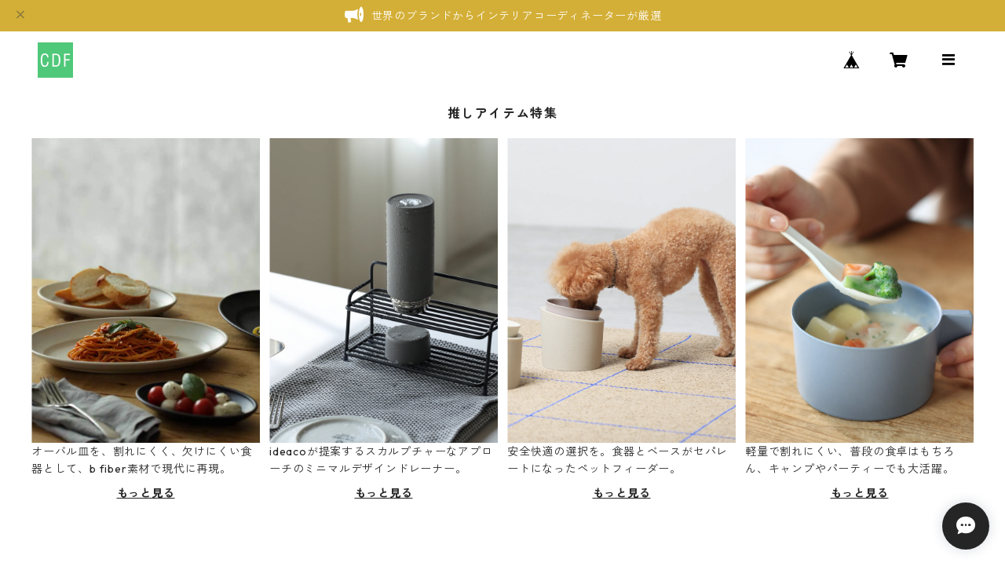

--- FILE ---
content_type: text/html; charset=UTF-8
request_url: https://www.cdf.jp/items/86884974
body_size: 100068
content:
<!doctype html><html cot="" lang="ja"><head>
<link rel="stylesheet" type="text/css" href="https://cf-baseassets.thebase.in/015249379aa9ecf9196f38b9164e1646/asset/shop/BASEshop-c04794395695aab12cc9.css"/><meta name="viewport" content="viewport-fit=cover,width=device-width,initial-scale=1,maximum-scale=1,user-scalable=no"><meta name="format-detection" content="telephone=no"><meta charset="utf-8">
<meta name="copyright" content="BASE">
<title>ゴミ箱 イデアコ フタ付きゴミ箱 チューブラーウィズリッド 6L ideaco TUBELOR with Lid ホワイト | CDF</title>
<link rel='icon' type='image/png' href='//static.thebase.in/favicon.png' />
<link rel='apple-touch-icon' sizes='180x180' href='//static.thebase.in/apple-touch-icon.png' />
<link rel='apple-touch-icon-precomposed' href='//static.thebase.in/apple-touch-icon.png' />
<link rel='canonical' href='https://www.cdf.jp/items/86884974' />
<meta name="description" content="当ショップは国内正規品（新品）のみ取り扱いのため、安心してお買い求め頂けます。モダンなデザインでスマートなゴミ管理。このフタ付きのTUBELORは、見た目もクリーンで、ゴミが見えないため、スペースがスッキリ。ホスピタリティとスタイルを両立させたゴミ箱です。フタは被せるだけで、ゴミを隠すことができ、使い勝手も抜群です。清潔と利便性が一体となったTUBELOR。フタはゴミが見えないように設計され、清潔な印象を与えます。フタはフチに引っ掛けられ、使い勝手も抜群。本体はカバーを被せるだけで、ポリ袋を隠せるので、見た目も清潔でスタイリッシュなゴミ箱です。●商品の情報・ブランド：ideaco（イデアコ）/日本・ジャンル：ゴミ箱・主な素材：ABS樹脂（カバー・フタ）/ポリプロピレン（本体）・サイズ：約W200xD200xH312mm・容量：約6L・重量：約1.2kg・その他：ゴミ袋は縦53cmx横18cmxマチ12cm以上のものが、使い勝手良くご利用いただけます。●ご購入前にお読みください・ご購入後の返品や交換はできません。・撮影環境や閲覧環境により、写真と色合い等が異なる場合がございます。・当ページで販売するカラー以外の写真も、参考イメージとして掲載しています。イデアコ チューブラーウィズリッドideaco TUBELOR with Lidフタ付きふた付き蓋付きゴミ箱ごみ箱ダストボックス袋を隠せるカバータイプカバー衛生的便利グッズアイデア商品アイデア収納収納アイデア新築祝い引っ越し祝い引越し祝いギフトプレゼント誕生日贈り物女性男性インテリアデザイナーズデザインおすすめベーシックシンプルおしゃれ人気ブランド新品取扱店正規品セレクトショップ" />

<meta property="fb:app_id" content="350947278320210" />
<meta property="og:description" content="当ショップは国内正規品（新品）のみ取り扱いのため、安心してお買い求め頂けます。モダンなデザインでスマートなゴミ管理。このフタ付きのTUBELORは、見た目もクリーンで、ゴミが見えないため、スペースがスッキリ。ホスピタリティとスタイルを両立させたゴミ箱です。フタは被せるだけで、ゴミを隠すことができ、使い勝手も抜群です。清潔と利便性が一体となったTUBELOR。フタはゴミが見えないように設計され、清潔な印象を与えます。フタはフチに引っ掛けられ、使い勝手も抜群。本体はカバーを被せるだけで、ポリ袋を隠せるので、見た目も清潔でスタイリッシュなゴミ箱です。●商品の情報・ブランド：ideaco（イデアコ）/日本・ジャンル：ゴミ箱・主な素材：ABS樹脂（カバー・フタ）/ポリプロピレン（本体）・サイズ：約W200xD200xH312mm・容量：約6L・重量：約1.2kg・その他：ゴミ袋は縦53cmx横18cmxマチ12cm以上のものが、使い勝手良くご利用いただけます。●ご購入前にお読みください・ご購入後の返品や交換はできません。・撮影環境や閲覧環境により、写真と色合い等が異なる場合がございます。・当ページで販売するカラー以外の写真も、参考イメージとして掲載しています。イデアコ チューブラーウィズリッドideaco TUBELOR with Lidフタ付きふた付き蓋付きゴミ箱ごみ箱ダストボックス袋を隠せるカバータイプカバー衛生的便利グッズアイデア商品アイデア収納収納アイデア新築祝い引っ越し祝い引越し祝いギフトプレゼント誕生日贈り物女性男性インテリアデザイナーズデザインおすすめベーシックシンプルおしゃれ人気ブランド新品取扱店正規品セレクトショップ" />
<meta property="og:title" content="ゴミ箱 イデアコ フタ付きゴミ箱 チューブラーウィズリッド 6L ideaco TUBELOR with Lid ホワイト | CDF powered by BASE" />
<meta property="og:image" content="https://baseec-img-mng.akamaized.net/images/item/origin/9af1e7205f196692d5a789834b950b2c.jpg?imformat=generic&q=90&im=Resize,width=1200,type=normal" />
<meta property="og:url" content="https://www.cdf.jp/items/86884974" />
<meta property="og:site_name" content="CDF" />
<meta property="og:type" content="product" />

<meta property="product:price:amount" content="4620" />
<meta property="product:price:currency" content="JPY" />
<meta property="product:product_link" content="https://www.cdf.jp/items/86884974" />

<meta name="twitter:card" content="summary_large_image" />
<meta name="twitter:site" content="@CDF_JP" />
<meta name="twitter:url" content="https://www.cdf.jp/items/86884974" />
<meta name="twitter:title" content="ゴミ箱 イデアコ フタ付きゴミ箱 チューブラーウィズリッド 6L ideaco TUBELOR with Lid ホワイト | CDF" />
<meta name="twitter:description" content="当ショップは国内正規品（新品）のみ取り扱いのため、安心してお買い求め頂けます。モダンなデザインでスマートなゴミ管理。このフタ付きのTUBELORは、見た目もクリーンで、ゴミが見えないため、スペースがスッキリ。ホスピタリティとスタイルを両立させたゴミ箱です。フタは被せるだけで、ゴミを隠すことができ、使い勝手も抜群です。清潔と利便性が一体となったTUBELOR。フタはゴミが見えないように設計され、清潔な印象を与えます。フタはフチに引っ掛けられ、使い勝手も抜群。本体はカバーを被せるだけで、ポリ袋を隠せるので、見た目も清潔でスタイリッシュなゴミ箱です。●商品の情報・ブランド：ideaco（イデアコ）/日本・ジャンル：ゴミ箱・主な素材：ABS樹脂（カバー・フタ）/ポリプロピレン（本体）・サイズ：約W200xD200xH312mm・容量：約6L・重量：約1.2kg・その他：ゴミ袋は縦53cmx横18cmxマチ12cm以上のものが、使い勝手良くご利用いただけます。●ご購入前にお読みください・ご購入後の返品や交換はできません。・撮影環境や閲覧環境により、写真と色合い等が異なる場合がございます。・当ページで販売するカラー以外の写真も、参考イメージとして掲載しています。イデアコ チューブラーウィズリッドideaco TUBELOR with Lidフタ付きふた付き蓋付きゴミ箱ごみ箱ダストボックス袋を隠せるカバータイプカバー衛生的便利グッズアイデア商品アイデア収納収納アイデア新築祝い引っ越し祝い引越し祝いギフトプレゼント誕生日贈り物女性男性インテリアデザイナーズデザインおすすめベーシックシンプルおしゃれ人気ブランド新品取扱店正規品セレクトショップ" />
<meta name="twitter:image" content="https://baseec-img-mng.akamaized.net/images/item/origin/9af1e7205f196692d5a789834b950b2c.jpg?imformat=generic&q=90&im=Resize,width=1200,type=normal" />
<script type="text/javascript">
	var _gaq = _gaq || [];
	var gtag = gtag || function(){};
</script>
			<script>
window.dataLayer = window.dataLayer || [];
window.dataLayer.push({

	
						'shopTheme': "official_timeless",
		
				'shopId': "cdf-fashionstore-jp",

						'itemId': "86884974",
		
				
							'itemPrice': 4620,
			'GA4ViewItems': [
				{
					'item_id': "86884974",
					'item_name': "\u30b4\u30df\u7bb1 \u30a4\u30c7\u30a2\u30b3 \u30d5\u30bf\u4ed8\u304d\u30b4\u30df\u7bb1 \u30c1\u30e5\u30fc\u30d6\u30e9\u30fc\u30a6\u30a3\u30ba\u30ea\u30c3\u30c9 6L ideaco TUBELOR with Lid \u30db\u30ef\u30a4\u30c8",
					'price': 4620,
					'quantity': 1,
				}
			],
		
	
		});
</script>


<!-- Google Tag Manager for thebase.in-->
<noscript><iframe src="//www.googletagmanager.com/ns.html?id=GTM-K652NBTK"
height="0" width="0" style="display:none;visibility:hidden"></iframe></noscript>
<script>(function(w,d,s,l,i){w[l]=w[l]||[];w[l].push({'gtm.start':
new Date().getTime(),event:'gtm.js'});var f=d.getElementsByTagName(s)[0],
j=d.createElement(s),dl=l!='dataLayer'?'&l='+l:'';j.async=true;j.src=
'//www.googletagmanager.com/gtm.js?id='+i+dl;f.parentNode.insertBefore(j,f);
})(window,document,'script','dataLayer','GTM-K652NBTK');</script>
<!-- End Google Tag Manager -->

<script type="text/javascript">


</script>

	





	<!-- Facebook Pixel Code -->
	<script>
		!function(f,b,e,v,n,t,s){if(f.fbq)return;n=f.fbq=function(){n.callMethod?
			n.callMethod.apply(n,arguments):n.queue.push(arguments)};if(!f._fbq)f._fbq=n;
			n.push=n;n.loaded=!0;n.version='2.0';n.queue=[];t=b.createElement(e);t.async=!0;
			t.src=v;s=b.getElementsByTagName(e)[0];s.parentNode.insertBefore(t,s)}(window,
			document,'script','https://connect.facebook.net/en_US/fbevents.js');

			
		fbq('init', '2797606123739259', {}, { agent: 'plthebase' });
		fbq('trackSingle', '2797606123739259', 'PageView');

				const viewContentEventId = crypto.randomUUID();
		const viewContentEventIdObj = { eventID: viewContentEventId };
		fbq('trackSingle', '2797606123739259', 'ViewContent', {"content_ids":["86884974"],"content_name":"\u30b4\u30df\u7bb1 \u30a4\u30c7\u30a2\u30b3 \u30d5\u30bf\u4ed8\u304d\u30b4\u30df\u7bb1 \u30c1\u30e5\u30fc\u30d6\u30e9\u30fc\u30a6\u30a3\u30ba\u30ea\u30c3\u30c9 6L ideaco TUBELOR with Lid \u30db\u30ef\u30a4\u30c8","content_type":"product","contents":[{"id":"86884974","quantity":1,"item_price":4620}],"currency":"JPY","value":4620}, viewContentEventIdObj);
		data = JSON.parse('{"content_ids":["86884974"],"content_name":"\u30b4\u30df\u7bb1 \u30a4\u30c7\u30a2\u30b3 \u30d5\u30bf\u4ed8\u304d\u30b4\u30df\u7bb1 \u30c1\u30e5\u30fc\u30d6\u30e9\u30fc\u30a6\u30a3\u30ba\u30ea\u30c3\u30c9 6L ideaco TUBELOR with Lid \u30db\u30ef\u30a4\u30c8","content_type":"product","contents":[{"id":"86884974","quantity":1,"item_price":4620}],"currency":"JPY","value":4620}');
		data.event_name = 'ViewContent';
		data.event_id = viewContentEventId;
				if (data) {
			(function(data) {
				window.addEventListener('load', function() {
					$.ajax({
						type: 'POST',
						url: "https://www.cdf.jp/facebook/conversion/",
						dataType: 'json',
						data: data,
						success: function (data) {},
					})
				})
			})(data)
		}

	</script>
	<!-- End Facebook Pixel Code -->



<script type="application/ld+json">
{"@context":"https:\/\/schema.org\/","@type":"Product","name":"ゴミ箱 イデアコ フタ付きゴミ箱 チューブラーウィズリッド 6L ideaco TUBELOR with Lid ホワイト","image":["https:\/\/baseec-img-mng.akamaized.net\/images\/item\/origin\/9af1e7205f196692d5a789834b950b2c.jpg?imformat=generic&q=90&im=Resize,width=640,height=640,aspect=fill,type=downsize;Crop,width=640,height=640,gravity=Center","https:\/\/baseec-img-mng.akamaized.net\/images\/item\/origin\/2a87a1a490a393a326c25cda939ebd00.jpg?imformat=generic&q=90&im=Resize,width=640,height=640,aspect=fill,type=downsize;Crop,width=640,height=640,gravity=Center","https:\/\/baseec-img-mng.akamaized.net\/images\/item\/origin\/a8448f56c25cc5b55cdb2dfff83ebda4.jpg?imformat=generic&q=90&im=Resize,width=640,height=640,aspect=fill,type=downsize;Crop,width=640,height=640,gravity=Center","https:\/\/baseec-img-mng.akamaized.net\/images\/item\/origin\/3e2348757ee30d9de7e74d3e2df707ab.jpg?imformat=generic&q=90&im=Resize,width=640,height=640,aspect=fill,type=downsize;Crop,width=640,height=640,gravity=Center","https:\/\/baseec-img-mng.akamaized.net\/images\/item\/origin\/0e162e978dfc4959bceeede780f3d52a.jpg?imformat=generic&q=90&im=Resize,width=640,height=640,aspect=fill,type=downsize;Crop,width=640,height=640,gravity=Center","https:\/\/baseec-img-mng.akamaized.net\/images\/item\/origin\/37cfd4ad3512384e8fd019fa0f46ab76.jpg?imformat=generic&q=90&im=Resize,width=640,height=640,aspect=fill,type=downsize;Crop,width=640,height=640,gravity=Center","https:\/\/baseec-img-mng.akamaized.net\/images\/item\/origin\/0fcb1451d796a6b423d27d28dd2820a7.jpg?imformat=generic&q=90&im=Resize,width=640,height=640,aspect=fill,type=downsize;Crop,width=640,height=640,gravity=Center","https:\/\/baseec-img-mng.akamaized.net\/images\/item\/origin\/ba93862d2a93829cb27888b80e0142ec.jpg?imformat=generic&q=90&im=Resize,width=640,height=640,aspect=fill,type=downsize;Crop,width=640,height=640,gravity=Center","https:\/\/baseec-img-mng.akamaized.net\/images\/item\/origin\/270f392fe0cee07deb02f1574102fa46.jpg?imformat=generic&q=90&im=Resize,width=640,height=640,aspect=fill,type=downsize;Crop,width=640,height=640,gravity=Center"],"description":"当ショップは国内正規品（新品）のみ取り扱いのため、安心してお買い求め頂けます。\n\nモダンなデザインでスマートなゴミ管理。このフタ付きのTUBELORは、見た目もクリーンで、ゴミが見えないため、スペースがスッキリ。ホスピタリティとスタイルを両立させたゴミ箱です。フタは被せるだけで、ゴミを隠すことができ、使い勝手も抜群です。\n\n清潔と利便性が一体となったTUBELOR。フタはゴミが見えないように設計され、清潔な印象を与えます。フタはフチに引っ掛けられ、使い勝手も抜群。本体はカバーを被せるだけで、ポリ袋を隠せるので、見た目も清潔でスタイリッシュなゴミ箱です。\n\n●商品の情報\n・ブランド：ideaco（イデアコ）\/日本\n・ジャンル：ゴミ箱\n・主な素材：ABS樹脂（カバー・フタ）\/ポリプロピレン（本体）\n・サイズ：約W200xD200xH312mm\n・容量：約6L\n・重量：約1.2kg\n・その他：ゴミ袋は縦53cmx横18cmxマチ12cm以上のものが、使い勝手良くご利用いただけます。\n\n●ご購入前にお読みください\n・ご購入後の返品や交換はできません。\n・撮影環境や閲覧環境により、写真と色合い等が異なる場合がございます。\n・当ページで販売するカラー以外の写真も、参考イメージとして掲載しています。\n\nイデアコ チューブラーウィズリッド\nideaco TUBELOR with Lid\nフタ付き\nふた付き\n蓋付き\nゴミ箱\nごみ箱\nダストボックス\n袋を隠せる\nカバータイプ\nカバー\n衛生的\n便利グッズ\nアイデア商品\nアイデア収納\n収納アイデア\n新築祝い\n引っ越し祝い\n引越し祝い\nギフト\nプレゼント\n誕生日\n贈り物\n女性\n男性\nインテリア\nデザイナーズ\nデザイン\nおすすめ\nベーシック\nシンプル\nおしゃれ\n人気ブランド\n新品\n取扱店\n正規品\nセレクトショップ","offers":{"@type":"Offer","url":"","availability":"http:\/\/schema.org\/InStock","priceCurrency":"JPY","price":"4620"}}</script>
<style>/*!
 * ress.css • v3.0.0
 * MIT License
 * github.com/filipelinhares/ress
 */html{box-sizing:border-box;-webkit-text-size-adjust:100%;-moz-tab-size:4;-o-tab-size:4;tab-size:4;word-break:normal}*,:after,:before{background-repeat:no-repeat;box-sizing:inherit}:after,:before{text-decoration:inherit;vertical-align:inherit}*{margin:0;padding:0}hr{height:0;overflow:visible}details,main{display:block}summary{display:list-item}small{font-size:80%}[hidden]{display:none}abbr[title]{border-bottom:none;text-decoration:underline;-webkit-text-decoration:underline dotted;text-decoration:underline dotted}a{background-color:transparent}a:active,a:hover{outline-width:0}code,kbd,pre,samp{font-family:monospace,monospace}pre{font-size:1em}b,strong{font-weight:bolder}sub,sup{font-size:75%;line-height:0;position:relative;vertical-align:baseline}sub{bottom:-.25em}sup{top:-.5em}input{border-radius:0}[disabled]{cursor:default}[type=number]::-webkit-inner-spin-button,[type=number]::-webkit-outer-spin-button{height:auto}[type=search]{-webkit-appearance:textfield;outline-offset:-2px}[type=search]::-webkit-search-decoration{-webkit-appearance:none}textarea{overflow:auto;resize:vertical}button,input,optgroup,select,textarea{font:inherit}optgroup{font-weight:700}button{overflow:visible}button,select{text-transform:none}[role=button],[type=button],[type=reset],[type=submit],button{color:inherit;cursor:pointer}[type=button]::-moz-focus-inner,[type=reset]::-moz-focus-inner,[type=submit]::-moz-focus-inner,button::-moz-focus-inner{border-style:none;padding:0}[type=button]::-moz-focus-inner,[type=reset]::-moz-focus-inner,[type=submit]::-moz-focus-inner,button:-moz-focusring{outline:1px dotted ButtonText}[type=reset],[type=submit],button,html [type=button]{-webkit-appearance:button}button,input,select,textarea{background-color:transparent;border-style:none}select{-moz-appearance:none;-webkit-appearance:none}select::-ms-expand{display:none}select::-ms-value{color:currentColor}legend{border:0;color:inherit;display:table;max-width:100%;white-space:normal}::-webkit-file-upload-button{-webkit-appearance:button;color:inherit;font:inherit}img{border-style:none}progress{vertical-align:baseline}@media screen{[hidden~=screen]{display:inherit}[hidden~=screen]:not(:active):not(:focus):not(:target){position:absolute!important;clip:rect(0 0 0 0)!important}}[aria-busy=true]{cursor:progress}[aria-controls]{cursor:pointer}[aria-disabled]{cursor:default}#body,body{-webkit-font-smoothing:antialiased;-webkit-font-feature-settings:"palt" 1;font-feature-settings:"palt" 1;letter-spacing:.05em;line-height:2;overflow-wrap:break-word}.layout-headerTopDrawer--right{display:none}.cot-BASEMenu{display:-webkit-flex;display:flex}.cot-shopLogoImageWrapper{display:contents}.cot-shopLogoText{font-size:40px;font-weight:700;word-break:break-all}.layout-notAvailableShop{display:none}body[data-current-route=category] .layout-notAvailableShop,body[data-current-route=index] .layout-notAvailableShop,body[data-current-route=list] .layout-notAvailableShop,body[data-current-route=search] .layout-notAvailableShop{background-color:#fff;color:#000;display:block;font-size:16px;padding:56px 0;text-align:center}body[data-main-background-type=image][data-aside-background-type=undefined]{--header-top-drawer-background-color:#fff}body[data-main-background-type=image][data-aside-background-type=undefined] .cot-BASEMenu-iconButton,body[data-main-background-type=image][data-aside-background-type=undefined] .cot-spHeaderLogoText,body[data-main-background-type=image][data-aside-background-type=undefined] .layout-headerTopCart,body[data-main-background-type=image][data-aside-background-type=undefined] .layout-headerTopDrawer,body[data-main-background-type=image][data-aside-background-type=undefined] .layout-headerTopSearch{color:#252525}body[data-main-background-type=color][data-aside-background-type=undefined]{--header-top-drawer-background-color:none}body[data-main-background-type=color][data-aside-background-type=undefined][data-main-background-text-color="#fff"] .cot-BASEMenu-iconButton,body[data-main-background-type=color][data-aside-background-type=undefined][data-main-background-text-color="#fff"] .cot-spHeaderLogoText,body[data-main-background-type=color][data-aside-background-type=undefined][data-main-background-text-color="#fff"] .layout-headerTopCart,body[data-main-background-type=color][data-aside-background-type=undefined][data-main-background-text-color="#fff"] .layout-headerTopDrawer,body[data-main-background-type=color][data-aside-background-type=undefined][data-main-background-text-color="#fff"] .layout-headerTopSearch{color:#fff}body[data-main-background-type=color][data-aside-background-type=undefined][data-main-background-text-color="#000"] .cot-BASEMenu-iconButton,body[data-main-background-type=color][data-aside-background-type=undefined][data-main-background-text-color="#000"] .cot-spHeaderLogoText,body[data-main-background-type=color][data-aside-background-type=undefined][data-main-background-text-color="#000"] .layout-headerTopCart,body[data-main-background-type=color][data-aside-background-type=undefined][data-main-background-text-color="#000"] .layout-headerTopDrawer,body[data-main-background-type=color][data-aside-background-type=undefined][data-main-background-text-color="#000"] .layout-headerTopSearch{color:#000}.cot-BASEMenu-iconButton,.cot-spHeaderLogoText,.layout-headerTopCart,.layout-headerTopDrawer,.layout-headerTopSearch{color:var(--background-text-color)}.cot-BASEMenu-iconButton,.layout-headerTopCart,.layout-headerTopDrawer,.layout-headerTopSearch{background-color:var(--header-top-drawer-background-color)}@media (min-width:768px){.cot-BASEMenu-iconButton+.cot-BASEMenu-iconButton{margin-left:12px}body[data-main-background-type=image] .layout-headerTopDrawer{height:56px;margin-left:12px;width:56px}.layout-headerMobile{display:none}.layout-headerDesktop{-webkit-align-items:center;align-items:center;display:-webkit-flex;display:flex;-webkit-justify-content:space-between;justify-content:space-between;z-index:5000000}.layout-headerTopShopName{display:none}.layout-headerTopBlock-baseMenu{margin-left:auto;position:relative}.msg_messenger{z-index:6000000!important}.layout-footerContainer{margin-top:32px;padding:16px 0;width:100%}.layout-footerBlock{-webkit-justify-content:space-between;justify-content:space-between}.layout-footerBlock,.layout-footerNav{-webkit-align-items:center;align-items:center;display:-webkit-flex;display:flex}.layout-footerNav{-webkit-justify-content:center;justify-content:center}.layout-footerNav li{font-size:12px;list-style:none;margin:16px}.layout-footerNav a{color:var(--text-color);text-decoration:none}.layout-footerNav a:hover{opacity:.6}.layout-pinnedBlog{margin-bottom:32px}body[data-main-background-repeat=true]{background-repeat:repeat}body[data-main-background-repeat=true]:before{content:none}body[data-main-background-repeat=false]{background-attachment:fixed;background-position-x:100%;background-position-y:center;background-repeat:no-repeat;background-size:cover}body[data-main-background-repeat=false]:before{content:none}}@media (max-width:767px){body[data-current-route=item] #x_startMessenger{display:none!important}body[data-main-background-repeat=true]{background-repeat:repeat;background-size:60%}body[data-main-background-repeat=true]:before{content:none}body[data-aside-background-type=image] .layout-headerMobile,body[data-main-background-type=image][data-aside-background-type=undefined] .layout-headerMobile{overflow:hidden}body[data-aside-background-type=image] .layout-headerMobile:after,body[data-main-background-type=image][data-aside-background-type=undefined] .layout-headerMobile:after{background-image:var(--bg-image,none);content:"";height:100vh;left:0;opacity:0;position:absolute;top:0;transition:opacity 175ms ease-in-out;width:100vw;z-index:-1}body[data-is-scrolling=false][data-aside-background-type=image] .layout-headerMobile:after,body[data-is-scrolling=false][data-main-background-type=image][data-aside-background-type=undefined] .layout-headerMobile:after{opacity:0}body[data-is-scrolling=true][data-aside-background-type=image] .layout-headerMobile:after,body[data-is-scrolling=true][data-main-background-type=image][data-aside-background-type=undefined] .layout-headerMobile:after{opacity:1}body[data-aside-background-type=image][data-aside-background-repeat=false] .layout-headerMobile:after,body[data-main-background-type=image][data-main-background-repeat=false][data-aside-background-type=undefined] .layout-headerMobile:after{background-position:top;background-position-x:100%;background-position-y:center;background-repeat:no-repeat;background-size:cover}body[data-aside-background-type=image][data-aside-background-repeat=true] .layout-headerMobile:after,body[data-main-background-type=image][data-main-background-repeat=true][data-aside-background-type=undefined] .layout-headerMobile:after{background-repeat:repeat;background-size:60%}body[data-main-background-repeat=false]{background:none}body[data-main-background-repeat=false]:before{background-position:top;background-size:cover;content:"";display:block;height:100vh;left:0;position:fixed;top:0;-webkit-transform:translateZ(0);width:100vw;z-index:-1}.cot-BASEMenu-iconButton,.layout-headerTopCart,.layout-headerTopDrawer,.layout-headerTopSearch{height:36px;width:36px}.layout-headerTopDrawer-left{margin-left:12px}.layout-headerDesktop{display:none}.layout-headerMobile{background-color:hsla(0,0%,100%,0);display:-ms-grid;display:grid;left:0;position:-webkit-sticky;position:sticky;right:0;top:0;z-index:5000000;-ms-grid-columns:48px 48px 1fr 48px 48px;-webkit-align-content:center;align-content:center;-webkit-align-items:center;align-items:center;grid-template-columns:48px 48px 1fr 48px 48px;height:48px}.layout-headerMobile .layout-shopLogo-mobile{display:none}.msg_messenger{z-index:6000000!important}.layout-headerTopDrawer{-ms-grid-column:1;-ms-grid-column-span:1;grid-column:1/2}.layout-headerTopDrawer,.layout-headerTopShopName{-webkit-align-items:center;align-items:center;display:-webkit-flex;display:flex;-webkit-justify-content:center;justify-content:center}.layout-headerTopShopName{-ms-grid-column:3;-ms-grid-column-span:1;font-size:14px;font-weight:700;grid-column:3/4;letter-spacing:1.5px;text-align:center}.layout-headerTopShopName .cot-spHeaderLogoText{display:-webkit-box;-webkit-box-orient:vertical;-webkit-line-clamp:1;line-height:1.2;overflow:hidden;word-break:break-all}.layout-headerTopShopName .cot-spHeaderLogoImageWrapper{box-sizing:border-box;display:block;height:48px;padding:8px}.layout-headerTopShopName .cot-spHeaderLogoImage{height:100%;-o-object-fit:contain;object-fit:contain;width:100%}.layout-headerTopSearch{-ms-grid-column:4;-ms-grid-column-span:1;border:none;grid-column:4/5;outline:none}.layout-headerTopCart,.layout-headerTopSearch{-webkit-align-items:center;align-items:center;display:-webkit-flex;display:flex;-webkit-justify-content:center;justify-content:center}.layout-headerTopCart{-ms-grid-column:5;-ms-grid-column-span:1;grid-column:5/6;text-align:center;text-decoration:none}.layout-headerTopIcon{font-size:18px}.layout-footerContainer{margin-top:32px;padding:24px 0;width:100%}.layout-footerBlock{-webkit-align-items:center;align-items:center;display:-webkit-flex;display:flex;-webkit-justify-content:space-between;justify-content:space-between}.layout-footerNav{display:none}.layout-pinnedBlog{margin-bottom:24px}}.layout-headerTopBlock{-webkit-align-items:flex-start;align-items:flex-start;display:-webkit-flex;display:flex;padding:8px}.layout-headerTopBlockItem{margin:0 8px 0 0}.layout-iconBtn{background:none;border:1px solid #c2c8d2;border-radius:8px;cursor:pointer;display:inline-block;height:44px;outline:none;width:44px}.layout-iconBtn__icon{font-family:bbqicon,Helvetica,Hiragino Kaku Gothic ProN,"\30D2\30E9\30AE\30CE\89D2\30B4 Pro W3",Hiragino Sans,Meiryo,Arial,sans-serif;speak:none;color:#384359;display:block;font-size:20px;font-variant:normal;line-height:1;text-transform:none}.layout-select{background-color:#fff;border:1px solid #c2c8d2;border-radius:8px;box-sizing:border-box;display:inline-block;position:relative;width:100%;z-index:0}.layout-select.is_disabled,.layout-select.is_disabled+.layout-select__icon{color:#c2c8d2}.layout-select.is_error{background:#fcdcdc;border-color:#f87e7e;color:#f87e7e}.layout-select.is_error+.layout-select__icon{color:#f87e7e}.layout-select__trigger{-webkit-appearance:none;appearance:none;background:none;border:none;box-sizing:border-box;cursor:pointer;font-size:1.4rem;height:44px;outline:none;padding:0 40px 0 12px;position:relative;z-index:1}.layout-select__trigger:disabled{color:#c2c8d2;cursor:not-allowed}.layout-select__icon{font-size:1.4rem;height:44px;line-height:44px!important;position:absolute;right:0;text-align:center;top:0;width:44px;z-index:-1}.layout-pinnedBlog{color:var(--text-color);font-size:14px}.layout-pinnedBlogAnchor{color:var(--text-color);text-decoration:none}.layout-pinnedBlogAnchor:hover{color:var(--text-color)}.layout-pinnedBlogIcon{margin-right:8px}.layout-credit,.layout-powered{color:var(--text-color);font-size:12px;margin-bottom:8px;text-align:center}.layout-powered{--text-color:#a0a7b4}.layout-powered>a{text-decoration:none}.layout-powered>a,.layout-powered>a:hover{color:var(--text-color)}.layout-poweredIcon{height:auto;width:44px}.cot-breadcrumbs .breadcrumb{display:-webkit-flex;display:flex;-webkit-flex-wrap:nowrap;flex-wrap:nowrap;line-height:20px;list-style:none}.cot-breadcrumbs .breadcrumbLI{color:var(--text-color);display:-webkit-flex;display:flex;font-size:14px;margin-right:8px}.cot-breadcrumbs .breadcrumbLI:not(:last-child):after{content:">";margin-left:4px}.cot-breadcrumbs .breadcrumbLI a{color:var(--text-color);display:-webkit-box;text-decoration:none;-webkit-box-orient:vertical;-webkit-line-clamp:1;height:20px;overflow:hidden;word-break:break-all}.cot-breadcrumbs .breadcrumbLI a:hover{color:var(--text-color);opacity:.5}.cot-breadcrumbs .breadcrumbLI .breadcrumbCurrent{color:var(--text-color);display:-webkit-box;text-decoration:none;-webkit-box-orient:vertical;-webkit-line-clamp:1;font-weight:700;height:20px;line-height:20px;overflow:hidden;word-break:break-all}[data-aside-background-type=image] .layout-drawer{--border:1px solid rgba(37,37,37,.2)}[data-aside-background-type=image] .layout-drawerContent{background-color:#fff;color:#252525}[data-aside-background-type=image] .layout-drawerContent .cot-navigation-categoryLink,[data-aside-background-type=image] .layout-drawerContent .cot-navigation-categoryLink:before,[data-aside-background-type=image] .layout-drawerContent .cot-navigation-categoryTitle,[data-aside-background-type=image] .layout-drawerContent .cot-navigation-itemLink,[data-aside-background-type=image] .layout-drawerContent .cot-navigation-membershipLink,[data-aside-background-type=image] .layout-drawerContent .cot-navigation-membershipTitle,[data-aside-background-type=image] .layout-drawerContent .cot-searchBox-button,[data-aside-background-type=image] .layout-drawerContent .layout-drawerLink{color:#252525}[data-aside-background-type=image] .layout-drawerContent .cot-searchBox-input{border:1px solid #252525;color:#252525}[data-aside-background-type=image] .layout-drawerContent .cot-searchBox-input::-webkit-input-placeholder,[data-aside-background-type=image] .layout-drawerContent .cot-searchBox-input::-webkit-input-placeholder-shown{color:rgba(37,37,37,.7)}[data-aside-background-type=image] .layout-drawerContent .cot-searchBox-input:-ms-input-placeholder,[data-aside-background-type=image] .layout-drawerContent .cot-searchBox-input:-ms-input-placeholder-shown{color:rgba(37,37,37,.7)}[data-aside-background-type=image] .layout-drawerContent .cot-searchBox-input::-ms-input-placeholder,[data-aside-background-type=image] .layout-drawerContent .cot-searchBox-input::-ms-input-placeholder-shown{color:rgba(37,37,37,.7)}[data-aside-background-type=image] .layout-drawerContent .cot-searchBox-input::placeholder,[data-aside-background-type=image] .layout-drawerContent .cot-searchBox-input::placeholder-shown{color:rgba(37,37,37,.7)}[data-aside-background-type=image] .layout-drawerContent .cot-i18nSelect>div>.currency,[data-aside-background-type=image] .layout-drawerContent .cot-i18nSelect>div>.lang{background:none;border:1px solid #252525}[data-aside-background-type=image] .layout-drawerContent .cot-i18nSelect>div>.currency .x_i18nSelectBox,[data-aside-background-type=image] .layout-drawerContent .cot-i18nSelect>div>.currency:before,[data-aside-background-type=image] .layout-drawerContent .cot-i18nSelect>div>.lang .x_i18nSelectBox,[data-aside-background-type=image] .layout-drawerContent .cot-i18nSelect>div>.lang:before{color:#252525}[data-aside-background-type=color] .layout-drawer{--border:1px solid rgba(var(--complementary-color-rgb),0.2)}[data-aside-background-type=color] .layout-drawerContent{background-color:#fff;color:var(--complementary-color)}[data-aside-background-type=color] .layout-drawerContent .cot-navigation-categoryLink,[data-aside-background-type=color] .layout-drawerContent .cot-navigation-categoryLink:before,[data-aside-background-type=color] .layout-drawerContent .cot-navigation-categoryTitle,[data-aside-background-type=color] .layout-drawerContent .cot-navigation-itemLink,[data-aside-background-type=color] .layout-drawerContent .cot-navigation-membershipLink,[data-aside-background-type=color] .layout-drawerContent .cot-navigation-membershipTitle,[data-aside-background-type=color] .layout-drawerContent .cot-searchBox-button,[data-aside-background-type=color] .layout-drawerContent .layout-drawerLink{color:var(--complementary-color)}[data-aside-background-type=color] .layout-drawerContent .cot-searchBox-input{border:1px solid var(--complementary-color);color:var(--complementary-color)}[data-aside-background-type=color] .layout-drawerContent .cot-searchBox-input::-webkit-input-placeholder,[data-aside-background-type=color] .layout-drawerContent .cot-searchBox-input::-webkit-input-placeholder-shown{color:rgba(var(--complementary-color-rgb),.7)}[data-aside-background-type=color] .layout-drawerContent .cot-searchBox-input:-ms-input-placeholder,[data-aside-background-type=color] .layout-drawerContent .cot-searchBox-input:-ms-input-placeholder-shown{color:rgba(var(--complementary-color-rgb),.7)}[data-aside-background-type=color] .layout-drawerContent .cot-searchBox-input::-ms-input-placeholder,[data-aside-background-type=color] .layout-drawerContent .cot-searchBox-input::-ms-input-placeholder-shown{color:rgba(var(--complementary-color-rgb),.7)}[data-aside-background-type=color] .layout-drawerContent .cot-searchBox-input::placeholder,[data-aside-background-type=color] .layout-drawerContent .cot-searchBox-input::placeholder-shown{color:rgba(var(--complementary-color-rgb),.7)}[data-aside-background-type=color] .layout-drawerContent .cot-i18nSelect>div>.currency,[data-aside-background-type=color] .layout-drawerContent .cot-i18nSelect>div>.lang{background:none;border:1px solid var(--complementary-color)}[data-aside-background-type=color] .layout-drawerContent .cot-i18nSelect>div>.currency .x_i18nSelectBox,[data-aside-background-type=color] .layout-drawerContent .cot-i18nSelect>div>.currency:before,[data-aside-background-type=color] .layout-drawerContent .cot-i18nSelect>div>.lang .x_i18nSelectBox,[data-aside-background-type=color] .layout-drawerContent .cot-i18nSelect>div>.lang:before{color:var(--complementary-color)}[data-aside-background-type=undefined][data-main-background-type=image] .layout-drawer{--border:1px solid rgba(37,37,37,.2)}[data-aside-background-type=undefined][data-main-background-type=image] .layout-drawerContent{background-color:#fff;color:#252525}[data-aside-background-type=undefined][data-main-background-type=image] .layout-drawerContent .cot-navigation-categoryLink,[data-aside-background-type=undefined][data-main-background-type=image] .layout-drawerContent .cot-navigation-categoryLink:before,[data-aside-background-type=undefined][data-main-background-type=image] .layout-drawerContent .cot-navigation-categoryTitle,[data-aside-background-type=undefined][data-main-background-type=image] .layout-drawerContent .cot-navigation-itemLink,[data-aside-background-type=undefined][data-main-background-type=image] .layout-drawerContent .cot-navigation-membershipLink,[data-aside-background-type=undefined][data-main-background-type=image] .layout-drawerContent .cot-navigation-membershipTitle,[data-aside-background-type=undefined][data-main-background-type=image] .layout-drawerContent .cot-searchBox-button,[data-aside-background-type=undefined][data-main-background-type=image] .layout-drawerContent .layout-drawerLink{color:#252525}[data-aside-background-type=undefined][data-main-background-type=image] .layout-drawerContent .cot-searchBox-input{border:1px solid #252525;color:#252525}[data-aside-background-type=undefined][data-main-background-type=image] .layout-drawerContent .cot-searchBox-input::-webkit-input-placeholder,[data-aside-background-type=undefined][data-main-background-type=image] .layout-drawerContent .cot-searchBox-input::-webkit-input-placeholder-shown{color:rgba(37,37,37,.7)}[data-aside-background-type=undefined][data-main-background-type=image] .layout-drawerContent .cot-searchBox-input:-ms-input-placeholder,[data-aside-background-type=undefined][data-main-background-type=image] .layout-drawerContent .cot-searchBox-input:-ms-input-placeholder-shown{color:rgba(37,37,37,.7)}[data-aside-background-type=undefined][data-main-background-type=image] .layout-drawerContent .cot-searchBox-input::-ms-input-placeholder,[data-aside-background-type=undefined][data-main-background-type=image] .layout-drawerContent .cot-searchBox-input::-ms-input-placeholder-shown{color:rgba(37,37,37,.7)}[data-aside-background-type=undefined][data-main-background-type=image] .layout-drawerContent .cot-searchBox-input::placeholder,[data-aside-background-type=undefined][data-main-background-type=image] .layout-drawerContent .cot-searchBox-input::placeholder-shown{color:rgba(37,37,37,.7)}[data-aside-background-type=undefined][data-main-background-type=image] .layout-drawerContent .cot-i18nSelect>div>.currency,[data-aside-background-type=undefined][data-main-background-type=image] .layout-drawerContent .cot-i18nSelect>div>.lang{background:none;border:1px solid #252525}[data-aside-background-type=undefined][data-main-background-type=image] .layout-drawerContent .cot-i18nSelect>div>.currency .x_i18nSelectBox,[data-aside-background-type=undefined][data-main-background-type=image] .layout-drawerContent .cot-i18nSelect>div>.currency:before,[data-aside-background-type=undefined][data-main-background-type=image] .layout-drawerContent .cot-i18nSelect>div>.lang .x_i18nSelectBox,[data-aside-background-type=undefined][data-main-background-type=image] .layout-drawerContent .cot-i18nSelect>div>.lang:before{color:#252525}[data-aside-background-type=undefined][data-main-background-type=color] .layout-drawer{--border:1px solid rgba(var(--complementary-color-rgb),0.2)}[data-aside-background-type=undefined][data-main-background-type=color] .layout-drawerContent{background-color:#fff;color:var(--complementary-color)}[data-aside-background-type=undefined][data-main-background-type=color] .layout-drawerContent .cot-navigation-categoryLink,[data-aside-background-type=undefined][data-main-background-type=color] .layout-drawerContent .cot-navigation-categoryLink:before,[data-aside-background-type=undefined][data-main-background-type=color] .layout-drawerContent .cot-navigation-categoryTitle,[data-aside-background-type=undefined][data-main-background-type=color] .layout-drawerContent .cot-navigation-itemLink,[data-aside-background-type=undefined][data-main-background-type=color] .layout-drawerContent .cot-navigation-membershipLink,[data-aside-background-type=undefined][data-main-background-type=color] .layout-drawerContent .cot-navigation-membershipTitle,[data-aside-background-type=undefined][data-main-background-type=color] .layout-drawerContent .cot-searchBox-button,[data-aside-background-type=undefined][data-main-background-type=color] .layout-drawerContent .layout-drawerLink{color:var(--complementary-color)}[data-aside-background-type=undefined][data-main-background-type=color] .layout-drawerContent .cot-searchBox-input{border:1px solid var(--complementary-color);color:var(--complementary-color)}[data-aside-background-type=undefined][data-main-background-type=color] .layout-drawerContent .cot-searchBox-input::-webkit-input-placeholder,[data-aside-background-type=undefined][data-main-background-type=color] .layout-drawerContent .cot-searchBox-input::-webkit-input-placeholder-shown{color:rgba(var(--complementary-color-rgb),.7)}[data-aside-background-type=undefined][data-main-background-type=color] .layout-drawerContent .cot-searchBox-input:-ms-input-placeholder,[data-aside-background-type=undefined][data-main-background-type=color] .layout-drawerContent .cot-searchBox-input:-ms-input-placeholder-shown{color:rgba(var(--complementary-color-rgb),.7)}[data-aside-background-type=undefined][data-main-background-type=color] .layout-drawerContent .cot-searchBox-input::-ms-input-placeholder,[data-aside-background-type=undefined][data-main-background-type=color] .layout-drawerContent .cot-searchBox-input::-ms-input-placeholder-shown{color:rgba(var(--complementary-color-rgb),.7)}[data-aside-background-type=undefined][data-main-background-type=color] .layout-drawerContent .cot-searchBox-input::placeholder,[data-aside-background-type=undefined][data-main-background-type=color] .layout-drawerContent .cot-searchBox-input::placeholder-shown{color:rgba(var(--complementary-color-rgb),.7)}[data-aside-background-type=undefined][data-main-background-type=color] .layout-drawerContent .cot-i18nSelect>div>.currency,[data-aside-background-type=undefined][data-main-background-type=color] .layout-drawerContent .cot-i18nSelect>div>.lang{background:none;border:1px solid var(--complementary-color)}[data-aside-background-type=undefined][data-main-background-type=color] .layout-drawerContent .cot-i18nSelect>div>.currency .x_i18nSelectBox,[data-aside-background-type=undefined][data-main-background-type=color] .layout-drawerContent .cot-i18nSelect>div>.currency:before,[data-aside-background-type=undefined][data-main-background-type=color] .layout-drawerContent .cot-i18nSelect>div>.lang .x_i18nSelectBox,[data-aside-background-type=undefined][data-main-background-type=color] .layout-drawerContent .cot-i18nSelect>div>.lang:before{color:var(--complementary-color)}.cot-i18nSelect>div>.currency,.cot-i18nSelect>div>.lang{background-color:#fff}@media (min-width:768px){.layout-headerTopDrawer-right{cursor:pointer;display:none}.layout-drawer{display:none}}@media (max-width:767px){.layout-headerTopDrawer-right{display:none}.layout-drawer,.layout-searchModal{--gray:#a0a7b4;--border:1px solid #f0f1f4}.layout-drawer .cot-searchBox-input,.layout-searchModal .cot-searchBox-input{border-radius:6px;font-size:var(--font-size);height:52px;width:100%}.layout-drawer .cot-searchBox-input:-ms-input-placeholder,.layout-searchModal .cot-searchBox-input:-ms-input-placeholder{color:var(--gray)}.layout-drawer .cot-searchBox-input:placeholder-shown,.layout-searchModal .cot-searchBox-input:placeholder-shown{color:var(--gray)}.layout-drawer .cot-searchBox-button,.layout-searchModal .cot-searchBox-button{font-size:var(--font-size);height:52px;right:0;top:0;width:48px}.layout-drawer{--font-size:max(16px,min(4vw,18px));background-color:rgba(0,0,0,.5);bottom:0;left:0;opacity:0;position:fixed;right:0;top:0;-webkit-transform:translate3d(-100%,0,0);transform:translate3d(-100%,0,0);transition:opacity 1s,z-index 1s,-webkit-transform .3s;transition:transform .3s,opacity 1s,z-index 1s;transition:transform .3s,opacity 1s,z-index 1s,-webkit-transform .3s;width:100%;z-index:7000000}.layout-drawer[aria-hidden=false]{opacity:1;-webkit-transform:translateZ(0);transform:translateZ(0);transition:opacity .3s,-webkit-transform .3s;transition:transform .3s,opacity .3s;transition:transform .3s,opacity .3s,-webkit-transform .3s}.layout-drawerContent{background:#fff;bottom:0;left:0;-webkit-overflow-scrolling:touch;overflow-y:scroll;padding:0 20px 144px;position:absolute;right:56px;top:0}.layout-drawerContent .cot-shopLogo{padding:24px 0}.layout-drawerContent .cot-shopLogoText{font-size:20px;letter-spacing:2px;line-height:1.3;text-align:center}.layout-drawerContent .cot-shopLogoImage{max-height:80px;min-height:32px;-o-object-fit:contain;object-fit:contain;width:100%}.layout-drawerContent .cot-searchBox{padding:16px 0}.layout-drawerContent .cot-searchBox-button{top:16px}.layout-drawerCloseIcon{color:#fff;font-size:20px;left:18px;position:absolute;top:18px}.layout-drawerClose{bottom:0;position:absolute;right:0;text-align:center;top:0;width:56px}.cot-navigation,.cot-navigation-categoryList,.cot-navigation-membershipLinks{list-style:none;word-break:break-all}.cot-navigation-categoryListItem,.cot-navigation-item,.cot-navigation-membershipLinkItem{border-top:var(--border)}.cot-navigation-categoryListItem[aria-hidden=true],.cot-navigation-item[aria-hidden=true],.cot-navigation-membershipLinkItem[aria-hidden=true]{border-top:none}.cot-navigation-categoryLink,.cot-navigation-itemLink,.cot-navigation-membershipLink{color:#000;text-decoration:none}.cot-navigation-categoryTitle,.cot-navigation-itemLink,.cot-navigation-membershipTitle{display:block;font-size:var(--font-size);font-weight:700;letter-spacing:0;padding:14px 0;text-decoration:none}[aria-expanded=false] .cot-navigation-categoryList{display:none}.cot-navigation-categoryLink{padding:12px 0}.cot-navigation-categoryListItem[data-category-type=large],.cot-navigation-membershipLinkItem{font-size:14px;font-weight:400;line-height:1.6}.cot-navigation-categoryListItem[data-category-type=medium]{font-size:14px;font-weight:400;line-height:1.6;margin-left:8px;padding-left:8px}.cot-navigation-categoryListItem[data-category-type=small]{font-size:12px;font-weight:400;line-height:1.6;margin-left:16px;padding-left:8px}.cot-navigation-categoryListItem[data-category-type=small]:not(:last-child):not(:first-child){border:none}.cot-navigation-categoryListItem[data-category-type=small]:last-child{border-top:none}.cot-navigation-categoryListItem[data-category-type=large][aria-expanded] .cot-navigation-categoryLink:before,.cot-navigation-categoryListItem[data-category-type=medium][aria-expanded] .cot-navigation-categoryLink:before{font-family:shopicon;position:relative;speak:none;display:block;font-size:14px;font-variant:normal;left:calc(100% + 28px);pointer-events:none;position:absolute;text-transform:none;top:calc(50% - 11px)}.cot-navigation-categoryListItem[data-category-type=large][aria-expanded=false]>.cot-navigation-categoryLink:before,.cot-navigation-categoryListItem[data-category-type=medium][aria-expanded=false]>.cot-navigation-categoryLink:before{content:"\e905"}.cot-navigation-categoryListItem[data-category-type=large][aria-expanded=true]>.cot-navigation-categoryLink:before,.cot-navigation-categoryListItem[data-category-type=medium][aria-expanded=true]>.cot-navigation-categoryLink:before{content:"\e908"}.cot-navigation-categoryLink{display:inline-block;position:relative;width:calc(100% - 54px)}.cot-navigation-membershipLink{display:-webkit-box;margin:12px 0;overflow:hidden;-webkit-box-orient:vertical;-webkit-line-clamp:2}.layout-drawerLinks{list-style:none;padding:16px 0}.layout-drawerLink{color:#252525;display:inline-block;font-size:12px;margin-bottom:16px;text-decoration:none}.layout-searchModalContent{--font-size:max(14px,min(3.5vw,16px));padding:40px 16px}.layout-searchModalContent .layout-searchModalContentBox{margin-bottom:40px}.layout-searchModalContent .layout-searchModalContentTitle{font-size:var(--font-size);margin-bottom:20px;text-align:center}.layout-searchModalContent .searchInfo{margin-bottom:16px}.layout-searchModalContent .breadcrumb{display:-webkit-flex;display:flex;-webkit-flex-wrap:wrap;flex-wrap:wrap;list-style:none}.layout-searchModalContent .breadcrumbLI{color:var(--text-color);font-size:var(--font-size);margin-right:8px}.layout-searchModalContent .breadcrumbLI a{color:var(--text-color);text-decoration:none}.layout-searchModalContent .breadcrumbLI a:hover{color:var(--text-color);opacity:.5}.layout-searchModalContent .breadcrumbLI a:after{content:">";margin-left:4px}}.cot-informationBanner{background-color:var(--information-banner-backgroundColor);display:-webkit-flex;display:flex;-webkit-justify-content:space-between;justify-content:space-between;min-height:24px;padding:8px}.cot-informationBanner[aria-hidden=true]{display:none}.cot-informationBanner .cot-informationBannerClose{font-size:10px;margin-right:8px;opacity:.5;padding:0 5px}.cot-informationBanner .cot-informationBannerClose[data-color-mode=light]{color:#fff}.cot-informationBanner .cot-informationBannerClose[data-color-mode=dark]{color:#434343}.cot-informationBanner .cot-informationBannerContainer{-webkit-align-items:center;align-items:center;display:-webkit-flex;display:flex;font-size:14px;font-weight:400;-webkit-justify-content:center;justify-content:center}.cot-informationBanner .cot-informationBannerArrow{color:var(--information-banner-textColor);font-size:20px;line-height:normal;margin-left:8px;padding:0;visibility:hidden}.cot-informationBanner .cot-informationBannerArrow[aria-hidden=false]{visibility:visible}.cot-informationBanner .cot-informationBannerIcon{color:var(--information-banner-iconColor);line-height:normal;margin-right:8px;min-width:27px;text-align:center}.cot-informationBanner .cot-informationBannerText{color:var(--information-banner-textColor);line-height:130%;overflow-wrap:break-word;text-align:center;word-break:break-all}.cot-informationBanner .cot-informationBannerText[data-hidden-icon=false]{text-align:left}@media (min-width:768px){.cot-informationBanner{padding:8px 16px}}a.cot-informationBanner{color:inherit;text-decoration:none}.cot-informationBannerIcon .cot-icon[data-type=cross]:before{content:"\e902"}.cot-informationBannerIcon .cot-icon[data-type=angle_right_infobanner]:before{content:"\e93b"}.cot-informationBannerIcon .cot-icon[data-type=megaphone]:before{content:"\e936"}.cot-informationBannerIcon .cot-icon[data-type=shipping]:before{content:"\e91d"}.cot-informationBannerIcon .cot-icon[data-type=bell]:before{content:"\e934"}.cot-informationBannerIcon .cot-icon[data-type=calendar]:before{content:"\e909"}.cot-informationBannerIcon .cot-icon[data-type=app-giftKit]:before{content:"\e933"}.cot-informationBannerIcon .cot-icon[data-type=crown]:before{content:"\e932"}.cot-informationBannerIcon .cot-icon[data-type=cart]:before{content:"\e900"}.cot-informationBannerIcon .cot-icon[data-type=shopbag]:before{content:"\e931"}.cot-informationBannerIcon .cot-icon[data-type=new]:before{content:"\e93a"}.cot-informationBannerIcon .cot-icon[data-type=sale]:before{content:"\e939"}.cot-informationBannerIcon .cot-icon[data-type=free]:before{content:"\e937"}.cot-informationBannerIcon .cot-icon[data-type=shop]:before{content:"\e930"}.cot-informationBannerIcon .cot-icon[data-type=app-coupon]:before{content:"\e92f"}.cot-informationBannerIcon .cot-icon[data-type=app-deliveryDate]:before{content:"\e92e"}.cot-informationBannerIcon .cot-icon[data-type=payment]:before{content:"\e918"}.cot-informationBannerIcon .cot-icon[data-type=app-lottery]:before{content:"\e92d"}.cot-informationBannerIcon .cot-icon[data-type=checkbox]:before{content:"\e92a"}.cot-informationBannerIcon .cot-icon[data-type=information]:before{content:"\e919"}.cot-informationBannerIcon .cot-icon[data-type=question]:before{content:"\e91c"}.cot-informationBannerIcon .cot-icon[data-type=attentionTriangle]:before{content:"\e903"}body[data-current-route=blog] .main #about{color:#000;--gray:#333;--light-gray:#a0a9b5;--border:#f0f1f4}body[data-current-route=blog] .main #about.blogListMain:before{border-bottom:1px solid var(--border);color:var(--gray);content:"BLOG";display:block;font-size:16px;font-weight:700;margin-bottom:max(10px,min(2.5vw,16px));padding-bottom:20px;width:100%}body[data-current-route=blog] .main #about.blogListMain .blog_inner{display:-ms-grid;display:grid;padding:16px 0;-ms-grid-rows:auto auto auto auto;border-bottom:1px solid var(--border);grid-template-rows:auto auto auto auto}body[data-current-route=blog] .main #about.blogDetail .blog_inner{border:none;padding:0}body[data-current-route=blog] .main #about .blog_head_image{height:0;overflow:hidden;padding-bottom:55.56%;position:relative}body[data-current-route=blog] .main #about .blog_head_image img{height:100%;left:50%;-o-object-fit:cover;object-fit:cover;position:absolute;top:50%;-webkit-transform:translate(-50%,-50%);transform:translate(-50%,-50%);width:100%}body[data-current-route=blog] .main #about.blogListMain .blog_title{-ms-grid-row:2;grid-row:2;margin:12px 0}body[data-current-route=blog] .main #about.blogListMain .blog_title>h2{display:-webkit-box;line-height:1;-webkit-box-orient:vertical;-webkit-line-clamp:1;overflow:hidden}body[data-current-route=blog] .main #about.blogListMain .blog_title>h2>a{color:var(--gray);display:block;font-size:14px;text-decoration:none}body[data-current-route=blog] .main #about.blogListMain .blog_title>h2>a:hover{opacity:.5}body[data-current-route=blog] .main #about.blogDetail .blog_title{border-bottom:1px solid var(--border);-ms-grid-row:2;grid-row:2;margin:0 0 12px;padding-bottom:20px}body[data-current-route=blog] .main #about.blogDetail .blog_title>h2{line-height:1.1;overflow:hidden}body[data-current-route=blog] .main #about.blogDetail .blog_title>h2>a{color:var(--gray);font-size:14px;text-decoration:none}body[data-current-route=blog] .main #about.blogDetail .blog_title>h2>a:hover{opacity:.5}body[data-current-route=blog] .main #about .blog_inner[data-pinned] .blog_title{position:relative}body[data-current-route=blog] .main #about .blog_inner[data-pinned] .blog_title>h2{width:calc(100% - 20px)}body[data-current-route=blog] .main #about .blog_inner[data-pinned] .blog_title:after{bottom:0;content:"\e929";font-family:shopicon!important;-webkit-font-feature-settings:normal;font-feature-settings:normal;font-size:14px;font-style:normal;font-variant:normal;font-weight:400;line-height:1;position:absolute;right:0;speak:none;text-transform:none}body[data-current-route=blog] .main #about .blog_publish{-ms-grid-row:3;grid-row:3;margin:0 0 16px}body[data-current-route=blog] .main #about .blog_publish>.publish_date{color:var(--light-gray);font-size:14px}body[data-current-route=blog] .main #about .blog_contents{-ms-grid-row:4;grid-row:4;height:auto}body[data-current-route=blog] .main #about .blog_body{color:#333;font-size:14px;margin-bottom:16px;word-break:break-all!important}body[data-current-route=blog] .main #about.blogListMain .blog_body{display:-webkit-box;-webkit-box-orient:vertical;-webkit-line-clamp:2;overflow:hidden}body[data-current-route=blog] .main #about .blog_inner .blog_contents .read_more{padding:0;position:relative;text-align:right}body[data-current-route=blog] .main #about .blog_inner .blog_contents .read_more>a{color:var(--light-gray);font-size:12px;font-weight:400;right:0;text-decoration:none}body[data-current-route=blog] .main #about .blog_inner .blog_contents .read_more>a:hover{opacity:.5}body[data-current-route=blog] .main #about .social>ul{list-style:none}@media (min-width:768px){body[data-current-route=blog] .main #about.blogListMain{display:-ms-grid;display:grid;-ms-grid-columns:(1fr)[3];gap:24px;grid-template-columns:repeat(3,1fr)}body[data-current-route=blog] .main #about.blogListMain .blog_inner{padding:0}body[data-current-route=blog] .main #about.blogListMain:before{-ms-grid-column:1;-ms-grid-column-span:3;grid-column:1/4}body[data-current-route=blog] .main #about.blogListMain .paginate-wrp{margin:0;-ms-grid-column-align:center;-ms-grid-column:1;justify-self:center;-ms-grid-column-span:3;grid-column:1/4}}@media (max-width:767px){body[data-current-route=blog] .main #about.blogListMain .paginate-wrp{margin-top:24px}body[data-current-route=blog] .main #about.blogListMain .paginate-wrp .paginate{-webkit-justify-content:center;justify-content:center}body[data-current-route=blog] .main #about .blog_body img{width:100%}body[data-current-route=blog] .main #about .blog_body iframe{max-width:none!important;min-width:none!important;width:100%!important}}body[data-current-route=law] #law{color:#000;--gray:#333;--light-gray:#a0a9b5;--border:#f0f1f4;--background:#f8f9fa}body[data-current-route=law] #law>h2:first-child{border-bottom:1px solid var(--border);color:var(--gray);display:block;font-size:16px;padding-bottom:20px;width:100%}body[data-current-route=law] #law>h3{font-size:14px;margin-bottom:8px;margin-top:24px;padding-top:24px}body[data-current-route=law] #law>h3:not(:first-of-type){border-top:1px solid var(--border)}body[data-current-route=law] #law p{font-size:14px;line-height:2}body[data-current-route=law] #law p>a,body[data-current-route=law] #law p>a:hover{color:var(--gray)}body[data-current-route=law] #law .law_attention{background-color:var(--background);line-height:2;margin-top:12px;padding:10px}body[data-current-route=law] #law .law_attention>a{font-weight:700}@media (min-width:768px){body[data-current-route=law] #law>h2:first-child{border-bottom:none;padding-bottom:0}body[data-current-route=law] #law>h3{padding-top:0}body[data-current-route=law] #law>h3:not(:first-of-type){border-top:none}body[data-current-route=law] #law .law_attention{line-height:2;margin-top:16px;padding:16px}}body[data-current-route=privacy] #privacy{color:#000;--gray:#333;--light-gray:#a0a9b5;--border:#f0f1f4}body[data-current-route=privacy] #privacy>h2{border-bottom:1px solid var(--border);color:var(--gray);display:block;font-size:16px;margin-bottom:max(10px,min(2.5vw,16px));padding-bottom:20px;width:100%}body[data-current-route=privacy] #privacy p{font-size:14px;line-height:2}body[data-current-route=privacy] #privacy dt{font-size:14px;font-weight:700;margin-bottom:12px;margin-top:24px;padding-top:24px}body[data-current-route=privacy] #privacy dd{font-size:14px;line-height:2}body[data-current-route=privacy] #privacy dd>a,body[data-current-route=privacy] #privacy dd>a:hover{color:var(--gray)}body[data-current-route=privacy] #privacy ul{list-style:none}body[data-current-route=contact] .main{color:#000;--gray:#333;--light-gray:#a0a9b5;--border:#f0f1f4;--input:#a0a7b4;--errorBackground:#fcdcdc;--errorText:#fa5171}body[data-current-route=contact] .main h1{border-bottom:1px solid var(--border);color:var(--gray);display:block;font-size:16px;margin-bottom:24px;padding-bottom:20px;text-transform:uppercase;width:100%}body[data-current-route=contact] .main p{font-size:14px;line-height:18px}body[data-current-route=contact] .main #inquiryCompleteSection a{-webkit-appearance:none;appearance:none;background:#252525;border-radius:6px;box-sizing:border-box;color:#fff;cursor:pointer;display:block;font-size:14px;font-weight:700;height:48px;line-height:48px;margin-top:32px;min-width:160px;padding:0 8px;text-align:center;text-decoration:none;vertical-align:middle;width:100%}body[data-current-route=contact] .main dl{margin-bottom:40px}body[data-current-route=contact] .main dt{font-size:14px;font-weight:700;margin-bottom:12px;margin-top:24px}body[data-current-route=contact] .main dd{font-size:14px;line-height:18px;word-break:break-all}body[data-current-route=contact] .main dd>a,body[data-current-route=contact] .main dd>a:hover{color:var(--gray)}body[data-current-route=contact] .main dd>input,body[data-current-route=contact] .main dd>textarea{-webkit-appearance:none;appearance:none;border:1px solid var(--input);border-radius:6px;box-sizing:border-box;font-size:14px;height:48px;margin-bottom:12px;padding:4px 16px;width:100%}body[data-current-route=contact] .main dd>textarea{height:224px}body[data-current-route=contact] .main .error{background-color:var(--errorBackground);border-radius:2px}body[data-current-route=contact] .main .error-message{color:var(--errorText);font-size:14px;font-weight:700;padding:12px}body[data-current-route=contact] .main .error-message:before{content:"\e903";font-family:shopicon!important;-webkit-font-feature-settings:normal;font-feature-settings:normal;font-size:14px;font-style:normal;font-variant:normal;font-weight:400;line-height:1;speak:none;margin-right:4px;text-transform:none}body[data-current-route=contact] .main ul{list-style:none}body[data-current-route=contact] .main #buttonLeave{-webkit-appearance:none;appearance:none;background:#252525;border-radius:6px;box-sizing:border-box;color:#fff;cursor:pointer;display:block;font-size:14px;font-weight:700;height:48px;line-height:48px;min-width:160px;padding:0 8px;text-align:center;text-decoration:none;vertical-align:middle;width:100%}@media (min-width:768px){.main #buttonLeave,.main #inquiryCompleteSection a{height:58px;line-height:58px;margin:0 auto;max-width:320px}}body[data-current-route=community] .communityMain{padding:0;width:100%}body[data-current-route=community] .communityMain:before{border-bottom:1px solid #f0f1f4;color:#333;content:"COMMUNITY";display:block;font-size:16px;font-weight:700;margin-bottom:max(10px,min(2.5vw,16px));padding-bottom:20px;width:100%}body[data-current-route=community] .communityContent{display:-ms-grid;display:grid;-ms-grid-columns:auto;grid-template-columns:auto;-ms-grid-rows:auto auto;gap:16px;grid-template-rows:auto auto}body[data-current-route=community] .communityOverview{margin:0;width:auto;word-break:break-all}body[data-current-route=community] .communityTitle{text-align:center}body[data-current-route=community] .communityTextNotice{color:#a0a7b4}body[data-current-route=community] .communityNav{margin:0;width:auto}body[data-current-route=community] .communityButton{text-decoration:none}body[data-current-route=community] #limitedItem,body[data-current-route=community] #limitedUrl{width:auto}body[data-current-route=community] .communityItems{display:-ms-grid;display:grid;list-style:none;-ms-grid-columns:(calc(50% - 8px))[2];gap:16px;grid-template-columns:repeat(2,calc(50% - 8px))}body[data-current-route=community] .communityItemHeader,body[data-current-route=community] .communityUrlHeader{text-align:center}body[data-current-route=community] .communityItem{margin:0!important}body[data-current-route=community] .communityItem a{color:#000}body[data-current-route=community] .communityImageContainer{height:auto!important;overflow:hidden;padding-top:100%;position:relative;width:auto!important}body[data-current-route=community] .communityImageResize{bottom:0;height:100%;left:0;-o-object-fit:contain;object-fit:contain;position:absolute;right:0;top:0;width:100%}body[data-current-route=community] .communityItemMetaSub{display:-webkit-flex;display:flex;-webkit-flex-wrap:wrap;flex-wrap:wrap}body[data-current-route=community] .communityItemLabelBlock{margin:0 4px 0 0!important}body[data-current-route=community] .communityItemTitle{display:-webkit-box;width:100%!important;-webkit-box-orient:vertical;-webkit-line-clamp:1;margin-bottom:4px!important;margin-top:12px!important;overflow:hidden!important}body[data-current-route=community] #productsLimitedUrl{display:-ms-grid;display:grid;-ms-grid-columns:auto;grid-template-columns:auto}body[data-current-route=community] #productsLimitedUrl .urlBox{background:none;border:none;border-bottom:1px solid #f7f7f7;border-radius:0;margin:0!important;width:100%}@media (min-width:768px){body[data-current-route=community] .communityMain:before{margin-bottom:40px}body[data-current-route=community] .communityContent{display:-ms-grid;display:grid;-ms-grid-columns:1fr 260px;grid-template-columns:1fr 260px;-ms-grid-rows:auto;gap:16px;grid-template-rows:auto;margin-top:40px;padding:20px}body[data-current-route=community] .communityTitle{font-size:24px}body[data-current-route=community] .communityItemHeader,body[data-current-route=community] .communityUrlHeader{text-align:left}body[data-current-route=community] .communityItems{display:-ms-grid;display:grid;list-style:none;-ms-grid-columns:(calc(33.33333% - 10.66667px))[3];gap:16px;grid-template-columns:repeat(3,calc(33.33333% - 10.66667px))}body[data-current-route=community] #productsLimitedUrl{-ms-grid-columns:(calc(50% - 8px))[2];gap:16px;grid-template-columns:repeat(2,calc(50% - 8px))}body[data-current-route=community] #productsLimitedUrl .urlBox{border:1px solid #c2c8d2;border-radius:4px}}@media (max-width:767px){body[data-current-route=community] .communityMain:before{margin-bottom:32px}body[data-current-route=community] .communityContent{margin-top:32px;padding:16px}body[data-current-route=community] .communityTitle{font-size:21px}body[data-current-route=community] .communityPrice{-webkit-align-items:center;align-items:center;display:-ms-grid;display:grid;-ms-grid-columns:auto 1fr;gap:16px;grid-template-columns:auto 1fr}}.cot-navigation.navigation-hover .cot-navigation-category:hover .cot-navigation-categoryRoot{display:block}.cot-navigation.navigation-hover .cot-navigation-categoryLink{color:#4d4d4d;display:block;font-size:12px;max-width:250px;min-width:170px;overflow:hidden;padding:12px 16px;text-decoration:none;text-overflow:ellipsis;white-space:nowrap}.cot-navigation.navigation-hover .cot-navigation-categoryLink:hover{background-color:#f6f6f6;text-decoration:underline}.cot-navigation.navigation-hover .cot-navigation-categoryRoot{display:none;padding:10px 0 0;position:absolute;z-index:9999}.cot-navigation.navigation-hover .cot-navigation-categoryList{border-radius:4px;box-shadow:2px 0 4px rgba(0,0,0,.2)}.cot-navigation.navigation-hover .cot-navigation-categoryList[data-category-type=large]{background-color:#fff;padding:0}.cot-navigation.navigation-hover .cot-navigation-categoryListItem{font-size:14px;font-weight:400;list-style:none;position:relative}.cot-navigation.navigation-hover .cot-navigation-categoryList[data-category-type=medium],.cot-navigation.navigation-hover .cot-navigation-categoryList[data-category-type=small]{background-color:#fff;display:none;left:100%;padding:0;position:absolute;top:0}.cot-navigation.navigation-hover .cot-navigation-categoryListItem[data-category-type=medium],.cot-navigation.navigation-hover .cot-navigation-categoryListItem[data-category-type=small]{box-shadow:inset 6px 0 4px -4px rgba(0,0,0,.1)}.cot-navigation.navigation-hover .cot-navigation-categoryListItem[data-category-type=large]:hover .cot-navigation-categoryList[data-category-type=medium],.cot-navigation.navigation-hover .cot-navigation-categoryListItem[data-category-type=medium]:hover .cot-navigation-categoryList[data-category-type=small],.cot-navigation.navigation-hover .cot-navigation-membership:hover .cot-navigation-membershipRoot{display:block}.cot-navigation.navigation-hover .cot-navigation-membershipRoot{display:none;padding:10px 0 0;position:absolute;z-index:9999}.cot-navigation.navigation-hover .cot-navigation-membershipLink{color:#4d4d4d;display:block;font-size:12px;max-width:250px;min-width:170px;overflow:hidden;padding:12px 16px;text-decoration:none;text-overflow:ellipsis;white-space:nowrap}.cot-navigation.navigation-hover .cot-navigation-membershipLink:hover{background-color:#f6f6f6;text-decoration:underline}.cot-navigation.navigation-hover .cot-navigation-membershipLinks{background-color:#fff;border-radius:4px;box-shadow:2px 0 4px rgba(0,0,0,.2);padding:0}.cot-navigation.navigation-hover .cot-navigation-membershipLinkItem{font-size:14px;font-weight:400;list-style:none;position:relative}body[data-main-background-type=image]{--cot-i18n-background-color:#fff;--select-color:#252525;--header-top-drawer-background-color:#fff}body[data-main-background-type=image] .layout-headerDesktop:after{background-image:var(--bg-image,none);content:"";height:100%;opacity:0;position:absolute;transition:opacity 175ms ease-in-out;width:100%;z-index:-1}body[data-main-background-type=image][data-main-background-repeat=true] .layout-headerDesktop:after{background-repeat:repeat}body[data-main-background-type=image][data-main-background-repeat=false] .layout-headerDesktop:after{background-attachment:fixed;background-position-x:100%;background-position-y:center;background-repeat:no-repeat;background-size:cover}body[data-main-background-type=image][data-is-scrolling=false] .layout-headerDesktop:after{opacity:0}body[data-main-background-type=image][data-is-scrolling=true] .layout-headerDesktop:after{opacity:1}body[data-main-background-type=color]{--select-color:var(--text-color)}body[data-current-route=category],body[data-current-route=edit_design_page],body[data-current-route=list],body[data-current-route=search]{--header-margin-bottom:40px}[data-current-route=index] .layout-headerDesktop,[data-current-route=index] .layout-headerMobile{transition:background 175ms ease-in-out}[data-current-route=index] .layout-headerMobile{background-image:none!important}[data-current-route=index] .layout-shopLogo-desktop,[data-current-route=index] .layout-shopLogo-mobile{transition:opacity 175ms ease-in-out}.layout-shopLogo-desktop,.layout-shopLogo-mobile{display:-webkit-flex!important;display:flex!important}[data-current-route=index][data-is-scrolling=false] .layout-shopLogo-desktop,[data-current-route=index][data-is-scrolling=false] .layout-shopLogo-mobile{opacity:0;pointer-events:none}[data-current-route=index][data-is-scrolling=true] .layout-shopLogo-desktop,[data-current-route=index][data-is-scrolling=true] .layout-shopLogo-mobile{opacity:1;pointer-events:auto}.layout-cotSubheaderContainer>div:last-child{margin-bottom:16px;margin-bottom:32px}.layout-cotContainer>div{margin-bottom:40px}.layout-cotContainer>div:first-child{margin-top:16px}.layout-cotContainer>div:last-child{margin-bottom:16px}.layout-container .layout-footer,.layout-container[data-route=list] .layout-footer{display:none}.cot-BASEMenu-iconButton{position:relative}.layout-drawer{--font-size:max(14px,min(4vw,18px));bottom:0;display:block;left:0;opacity:0;position:fixed;right:0;top:0;-webkit-transform:translate3d(100%,0,0);transform:translate3d(100%,0,0);transition:opacity 1s,z-index 1s,-webkit-transform .3s;transition:transform .3s,opacity 1s,z-index 1s;transition:transform .3s,opacity 1s,z-index 1s,-webkit-transform .3s;width:100%;z-index:7000000}.layout-drawer,.layout-searchModal{--gray:#a0a7b4;--border:1px solid #f0f1f4}.layout-drawer .cot-searchBox-input,.layout-searchModal .cot-searchBox-input{background:#fff;border:1px solid #252525;border-radius:6px;font-size:16px;height:48px;padding:0 16px;width:100%}.layout-drawer .cot-searchBox-input:-ms-input-placeholder,.layout-searchModal .cot-searchBox-input:-ms-input-placeholder{color:rgba(37,37,37,.7)}.layout-drawer .cot-searchBox-input:placeholder-shown,.layout-searchModal .cot-searchBox-input:placeholder-shown{color:rgba(37,37,37,.7)}.layout-drawer .cot-searchBox-button,.layout-searchModal .cot-searchBox-button{bottom:0;color:rgba(37,37,37,.7);cursor:pointer;font-size:14px;height:48px;margin:auto;right:0;top:0;width:48px}.cot-i18nSelect,.layout-drawerLinks{display:none}.layout-i18nSelect{display:-webkit-flex;display:flex;-webkit-justify-content:center;justify-content:center}.layout-i18nSelect.cot-i18nSelect>div>.currency,.layout-i18nSelect.cot-i18nSelect>div>.lang{background-color:var(--cot-i18n-background-color,inherit);border:1px solid var(--select-color)}.layout-i18nSelect.cot-i18nSelect>div>.currency .x_i18nSelectBox,.layout-i18nSelect.cot-i18nSelect>div>.currency:before,.layout-i18nSelect.cot-i18nSelect>div>.lang .x_i18nSelectBox,.layout-i18nSelect.cot-i18nSelect>div>.lang:before{color:var(--select-color)}.layout-footerNav li{margin:12px 16px}.cot-navigation-categoryListItem,.cot-navigation-item,.cot-navigation-membershipLinkItem{border:none}@media (min-width:768px){body[data-main-background-type=image] .layout-headerTopDrawer{height:48px;width:48px}body[data-is-scrolling=true] .layout-headerDesktop{top:0}.cot-informationBanner{height:40px;padding:0 16px}.layout-headerDesktop{background-color:hsla(0,0%,100%,0);box-sizing:border-box;display:-webkit-flex;display:flex;height:100%;left:0;margin-bottom:var(--header-margin-bottom,0);min-height:72px;padding:12px 48px;position:-webkit-sticky;position:sticky;right:0;top:var(--information-banner-height,0);z-index:5000000}.layout-headerTopShopName{display:block;-webkit-flex:1;flex:1}.layout-headerTopShopName .layout-shopLogo-desktop .cot-shopLogoText{font-size:28px;line-height:1.2}.layout-headerTopShopName .layout-shopLogo-desktop .cot-shopLogoImage{display:block;height:45px}.layout-headerDesktop .layout-headerTopBlock{padding:0}.layout-headerTopDrawer-right{-webkit-align-items:center;align-items:center;display:-webkit-flex;display:flex;height:48px;-webkit-justify-content:center;justify-content:center;margin-left:16px;width:48px}.layout-drawer{background-color:rgba(0,0,0,.5)}.layout-drawer[aria-hidden=false]{opacity:1;-webkit-transform:translateZ(0);transform:translateZ(0);transition:opacity .3s,-webkit-transform .3s;transition:transform .3s,opacity .3s;transition:transform .3s,opacity .3s,-webkit-transform .3s}.layout-drawerContent{background:#fff;bottom:0;-webkit-overflow-scrolling:touch;box-sizing:border-box;overflow-y:scroll;padding:40px;position:absolute;right:0;top:0;width:400px}.layout-drawerContent .cot-shopLogo{padding:20px 0}.layout-drawerContent .cot-shopLogoText{font-size:28px;letter-spacing:.8px;line-height:1.2;text-align:center}.layout-drawerContent .cot-shopLogoImage{max-height:80px;min-height:32px;-o-object-fit:contain;object-fit:contain;width:100%}.layout-drawerContent .cot-searchBox{padding:24px 0}.layout-drawerContent .cot-navigation{margin:-16px 0 16px}.layout-drawerCloseIcon{color:#fff;font-size:16px;left:18px;position:absolute;top:18px}.layout-drawerClose{bottom:0;cursor:pointer;height:56px;position:absolute;right:400px;text-align:center;top:0;width:56px}.cot-navigation,.cot-navigation-categoryList,.cot-navigation-membershipLinks{list-style:none;word-break:break-all}.cot-navigation-categoryLink,.cot-navigation-itemLink,.cot-navigation-membershipLink{color:#000;text-decoration:none}.cot-navigation-categoryTitle,.cot-navigation-itemLink,.cot-navigation-membershipTitle{display:block;font-size:14px;letter-spacing:0;letter-spacing:.8px;line-height:17px;padding:16px 0;text-decoration:none}[aria-expanded=false] .cot-navigation-categoryList{display:none}.cot-navigation-categoryLink{padding:12px 0}.cot-navigation-categoryListItem[data-category-type=large],.cot-navigation-categoryListItem[data-category-type=medium],.cot-navigation-categoryListItem[data-category-type=small],.cot-navigation-membershipLinkItem{font-size:14px;font-weight:400;line-height:1.6;margin-left:16px}.cot-navigation-categoryListItem[data-category-type=large][aria-expanded] .cot-navigation-categoryLink:before,.cot-navigation-categoryListItem[data-category-type=medium][aria-expanded] .cot-navigation-categoryLink:before{font-family:shopicon;position:relative;speak:none;display:block;font-size:14px;font-variant:normal;left:calc(100% + 28px);pointer-events:none;position:absolute;text-transform:none;top:calc(50% - 11px)}.cot-navigation-categoryListItem[data-category-type=large][aria-expanded=false]>.cot-navigation-categoryLink:before,.cot-navigation-categoryListItem[data-category-type=medium][aria-expanded=false]>.cot-navigation-categoryLink:before{content:"\e905"}.cot-navigation-categoryListItem[data-category-type=large][aria-expanded=true]>.cot-navigation-categoryLink:before,.cot-navigation-categoryListItem[data-category-type=medium][aria-expanded=true]>.cot-navigation-categoryLink:before{content:"\e908"}.cot-navigation-categoryLink{display:inline-block;position:relative;width:calc(100% - 54px)}.cot-navigation-membershipLink{display:-webkit-box;margin:12px 0;overflow:hidden;-webkit-box-orient:vertical;-webkit-line-clamp:2}.layout-searchModalContent{--font-size:max(14px,min(3.5vw,16px));padding:40px 16px}.layout-searchModalContent .layout-searchModalContentBox{margin-bottom:40px}.layout-searchModalContent .layout-searchModalContentTitle{font-size:var(--font-size);margin-bottom:20px;text-align:center}.layout-searchModalContent .searchInfo{margin-bottom:16px}.layout-searchModalContent .breadcrumb{display:-webkit-flex;display:flex;-webkit-flex-wrap:wrap;flex-wrap:wrap;list-style:none}.layout-searchModalContent .breadcrumbLI{color:var(--text-color);font-size:var(--font-size);margin-right:8px}.layout-searchModalContent .breadcrumbLI a{color:var(--text-color);text-decoration:none}.layout-searchModalContent .breadcrumbLI a:hover{color:var(--text-color);opacity:.5}.layout-searchModalContent .breadcrumbLI a:after{content:">";margin-left:4px}.layout-container[data-route=index]{margin-top:-72px}.layout-container{display:-ms-grid;display:grid;-ms-grid-columns:minmax(8px,1fr) minmax(752px,1000px) minmax(8px,1fr);grid-template-columns:minmax(8px,1fr) minmax(752px,1000px) minmax(8px,1fr);-ms-grid-rows:auto auto auto auto auto;grid-template-rows:auto auto auto auto auto}.layout-container[data-content-width=large]{-ms-grid-columns:minmax(8px,1fr) minmax(752px,1200px) minmax(8px,1fr);grid-template-columns:minmax(8px,1fr) minmax(752px,1200px) minmax(8px,1fr)}.layout-container[data-content-width=medium]{-ms-grid-columns:minmax(8px,1fr) minmax(752px,1000px) minmax(8px,1fr);grid-template-columns:minmax(8px,1fr) minmax(752px,1000px) minmax(8px,1fr)}.layout-container[data-content-width=small]{-ms-grid-columns:minmax(8px,1fr) minmax(752px,768px) minmax(8px,1fr);grid-template-columns:minmax(8px,1fr) minmax(752px,768px) minmax(8px,1fr)}.layout-container[data-route=index] .layout-heroHeader{-ms-grid-column:1;-ms-grid-row:1;grid-row:1;height:auto;-ms-grid-column-span:3;display:-ms-grid;display:grid;grid-column:1/4;margin-top:0;position:relative;-ms-grid-rows:1fr auto 1fr;grid-template-rows:1fr auto 1fr;-ms-grid-columns:1fr auto 1fr;grid-template-columns:1fr auto 1fr}.layout-container[data-route=index] .layout-heroHeader div[class^=main-image-b_wrapper_][data-layout-type=center],.layout-container[data-route=index] .layout-heroHeader div[class^=main-image-b_wrapper_][data-layout-type=side]{padding-top:120px}.layout-container[data-route=index] .layout-heroHeader div[class^=main-image-c_wrapper_]{padding-top:96px}.layout-container[data-route=index] .layout-heroHeader .layout-cotSubheaderContainer{display:block;-ms-grid-row:1;-ms-grid-row-span:3;-ms-grid-column:1;grid-row:1/4;-ms-grid-column-span:3;grid-column:1/4}.layout-container[data-route=index] .layout-heroHeader .cot-shopLogo{-ms-grid-column:2;grid-column:2;-ms-grid-row:2;grid-row:2;z-index:1}.layout-container[data-route=index] .layout-heroHeader .cot-shopLogo>img{height:100%!important;-o-object-fit:contain;object-fit:contain}.layout-container[data-route=index] .layout-heroHeader .layout-cotShopLogo{display:-webkit-flex;display:flex;-webkit-justify-content:center;justify-content:center}.layout-container[data-route=index] .layout-heroHeader .layout-cotShopLogo .cot-shopLogoImage{height:auto;max-height:160px;-o-object-fit:contain;object-fit:contain;width:auto}.layout-container[data-route=index] .layout-heroHeader .layout-cotShopLogo[data-content-width=large] .cot-shopLogoImage,.layout-container[data-route=index] .layout-heroHeader .layout-cotShopLogo[data-content-width=medium] .cot-shopLogoImage,.layout-container[data-route=index] .layout-heroHeader .layout-cotShopLogo[data-content-width=small] .cot-shopLogoImage{max-width:800px}.layout-container[data-route=index] .layout-main{-ms-grid-row:2;grid-row:2}.layout-container[data-route=index] .layout-footer{-ms-grid-row:3;grid-row:3}.layout-container[data-route=index] .layout-commonFooter{-ms-grid-row:4;grid-row:4}.layout-heroHeader{display:none}.layout-main{-ms-grid-column:2;-ms-grid-row:1;grid-row:1;-ms-grid-column-span:1;grid-column:2/3}.layout-footer{-ms-grid-column:2;-ms-grid-row:2;grid-row:2;-ms-grid-column-span:1;grid-column:2/3}.layout-footerBlock{-webkit-justify-content:center;justify-content:center}.layout-commonFooter{-ms-grid-column:2;-ms-grid-row:3;grid-row:3;-ms-grid-column-span:1;grid-column:2/3}.layout-pinnedBlog{margin-top:12px;text-align:center}}@media (max-width:767px){.cot-navigation-categoryListItem,.cot-navigation-item,.cot-navigation-membershipLinkItem{border:none}.layout-headerTopDrawer-left{display:none}body[data-main-background-type=image]{--sp-grid-template-columns:1fr 36px 36px 36px 52px;--sp-header-top-drawer-margin:16px;--sp-header-top-drawer-align:center}body[data-main-background-type=color]{--sp-grid-template-columns:1fr 36px 36px 36px 36px;--sp-header-top-drawer-margin:0px;--sp-header-top-drawer-align:right}body[data-main-background-type=color] .layout-headerTopDrawer-right{height:36px;-webkit-justify-content:right;justify-content:right;width:36px}.cot-informationBanner{height:52px;padding:0 8px}.layout-headerMobile{-ms-grid-columns:var(--sp-grid-template-columns);box-sizing:border-box;grid-template-columns:var(--sp-grid-template-columns);padding:6px 16px}.layout-headerMobile .layout-headerTopShopName{-ms-grid-column:1;-ms-grid-column-span:3;grid-column:1/4;-webkit-justify-content:left;justify-content:left}.layout-headerMobile .layout-headerTopShopName .layout-spHeaderLogo{display:none}.layout-headerMobile .layout-headerTopShopName .layout-shopLogo-mobile .cot-shopLogoText{display:-webkit-box;font-size:14px;-webkit-box-orient:vertical;-webkit-line-clamp:1;line-height:1.2;overflow:hidden;word-break:break-all}.layout-headerMobile .layout-headerTopShopName .layout-shopLogo-mobile .cot-shopLogoImage{display:block;height:30px}.layout-headerTopDrawer-left{grid-column:none}.layout-headerTopCart{-ms-grid-column:4;-ms-grid-column-span:1;grid-column:4/5;position:relative}.layout-headerTopDrawer-right{display:-webkit-flex;display:flex;-ms-grid-column:5;-ms-grid-column-span:1;grid-column:5/6;-webkit-justify-content:var(--sp-header-top-drawer-align);justify-content:var(--sp-header-top-drawer-align);margin-left:var(--sp-header-top-drawer-margin)}.layout-container{margin-bottom:56px;margin-top:24px}.layout-container[data-route=index]{margin-top:-48px}.layout-container[data-route=item]{margin-bottom:148px;margin-top:0}.layout-navigation{display:none}.layout-container[data-route=index] .layout-heroHeader{height:auto}.layout-container[data-route=index] .layout-heroHeader div[class^=main-image-b_wrapper_][data-layout-type=center],.layout-container[data-route=index] .layout-heroHeader div[class^=main-image-b_wrapper_][data-layout-type=side]{padding-top:64px}.layout-container[data-route=index] .layout-heroHeader div[class^=main-image-c_wrapper_]{padding-top:60px}.layout-container[data-route=index] .layout-heroHeader{-ms-grid-column:1;-ms-grid-row:1;grid-row:1;-ms-grid-column-span:3;display:-ms-grid;display:grid;grid-column:1/4;margin-top:0;position:relative;-ms-grid-rows:1fr auto 1fr;grid-template-rows:1fr auto 1fr;-ms-grid-columns:1fr auto 1fr;grid-template-columns:1fr auto 1fr}.layout-container[data-route=index] .layout-heroHeader .layout-cotSubheaderContainer{-ms-grid-row:1;-ms-grid-row-span:3;-ms-grid-column:1;grid-row:1/4;-ms-grid-column-span:3;grid-column:1/4}.layout-container[data-route=index] .layout-heroHeader .cot-shopLogo{-ms-grid-column:2;grid-column:2;-ms-grid-row:2;grid-row:2;margin:0 16px;z-index:1}.layout-container[data-route=index] .layout-heroHeader .cot-shopLogo .cot-shopLogoImage{height:auto;max-height:230px;max-width:100%;-o-object-fit:contain;object-fit:contain;width:auto}.layout-container[data-route=index] .layout-heroHeader .cot-shopLogo .cot-shopLogoText{text-align:center}.layout-heroHeader{display:none}.layout-commonFooter,.layout-footer,.layout-main{margin:0 16px 32px}.layout-main[data-route=item] .layout-cotContainer{border-radius:0;padding:0}.layout-main[data-route=item] .layout-cotContainer>div[data-parts=item-detail]{margin:0 -16px 40px;width:auto!important}.layout-drawer{background-color:rgba(0,0,0,.2);--ios-footer-bar-height:160px;height:calc(100% + var(--ios-footer-bar-height, 0px))}.layout-headerTopSearch{display:none}.layout-drawerContent{left:51px;padding:24px 24px calc(144px + var(--ios-footer-bar-height, 0px));right:0}.layout-drawerContent .cot-shopLogoText{font-size:28px;letter-spacing:.8px;line-height:1.2}.layout-drawerContent .cot-searchBox-button{top:0}.layout-drawerClose{left:0;right:unset;width:51px}.cot-navigation-categoryTitle,.cot-navigation-itemLink,.cot-navigation-membershipTitle{line-height:24px;padding:12px 0}.layout-footerBlock{-webkit-justify-content:left;justify-content:left}.layout-footerNav{display:block}.layout-footerNav li{font-size:12px;line-height:18px;list-style:none;margin:16px}.layout-footerNav a{color:var(--text-color);text-decoration:none}.layout-i18nSelect{margin-bottom:12px}}
</style><link rel="stylesheet" href="https://fonts.googleapis.com/css2?family=Outfit:wght@400;700;900&display=swap"><link rel="stylesheet" href="https://fonts.googleapis.com/css2?family=Zen Kaku Gothic New:wght@400;700;900&display=swap"><link rel="stylesheet" href="https://fonts.googleapis.com/css2?family=Quicksand:wght@400;700;900&display=swap"><link rel="stylesheet" href="https://fonts.googleapis.com/css2?family=Zen Maru Gothic:wght@400;700;900&display=swap"><meta name="cot:primaryColor" content="#D4AF37"><meta name="cot:accentColor" content="#50C878"><meta name="cot:textColor" content="#252525"><meta name="cot:lightTextColor" content="#ffffff"><meta name="cot:complementaryColor" content="#252525"><meta name="cot:titleColor" content="#252525"><style>* { font-family: 'Outfit','Zen Kaku Gothic New',sans-serif; }</style><style>body, body:before { background: #FFFFFF; }</style><style>:root {--primary-color:#D4AF37;--accent-color:#50C878;--text-color:#252525;--complementary-color:#252525;--light-text-color:#ffffff;--complementary-color-rgb:37, 37, 37;}</style><style>@font-face{font-family:shopicon;font-style:normal;font-weight:400;src:url(https://static.thebase.in/font/v1/shopicon.eot?md4x76);src:url(https://static.thebase.in/font/v1/shopicon.eot?md4x76#iefix) format("embedded-opentype"),url(https://static.thebase.in/font/v1/shopicon.ttf?md4x76) format("truetype"),url(https://static.thebase.in/font/v1/shopicon.woff?md4x76) format("woff"),url(https://static.thebase.in/font/v1/shopicon.svg?md4x76#shopicon) format("svg")}.cot-icon{font-family:shopicon!important;-webkit-font-smoothing:antialiased;-moz-osx-font-smoothing:grayscale;font-style:normal;font-weight:400}.cot-icon,.cot-withIcon{font-variant:normal;line-height:1;speak:none;text-transform:none}.cot-withIcon{color:#384359;display:block;font-family:shopicon;font-size:20px}.cot-iconCart:before{content:"\e900"}.cot-iconMessage:before{content:"\e901"}.cot-iconTipi:before{content:"\e922"}.cot-iconSearch:before{content:"\e912"}.cot-iconDrawer:before{content:"\e917"}.cot-iconCross:before{content:"\e902"}.cot-iconCheck:before{content:"\e90b"}.cot-iconAttentionTriangle:before{content:"\e903"}.cot-iconStar:before{content:"\e91e"}.cot-iconPayment:before{content:"\e918"}.cot-iconShipping:before{content:"\e91d"}.cot-iconInformation:before{content:"\e919"}.cot-iconQuestion:before{content:"\e91c"}.cot-iconAngleBottom:before{content:"\e905"}.cot-iconAngleLeft:before{content:"\e906"}.cot-iconAngleRight:before{content:"\e907"}.cot-iconAngleLeftThin:before{content:"\e93d"}.cot-iconAngleRightThin:before{content:"\e93b"}.cot-iconMail:before{content:"\e916"}.cot-iconHeart:before{content:"\e90e"}.cot-iconMovie:before{content:"\e913"}.cot-iconNewtab:before{content:"\e93e"}.cot-iconCalendar:before{content:"\e909"}.cot-iconCoin:before{content:"\e90c"}.cot-iconBag:before{content:"\e931"}</style><script src="https://ajax.googleapis.com/ajax/libs/jquery/3.7.1/jquery.min.js"></script> <script id="cot-phrases" type="hidden" data-pre-order-item="予約商品" data-lottery-item="抽選販売" data-takeout-item="テイクアウト" data-error-text-input-required="文字を入力してください" data-error-text-input-maxlength="文字数上限を超えました"></script> <script>"use strict";function ownKeys(t,e){var r,n=Object.keys(t);return Object.getOwnPropertySymbols&&(r=Object.getOwnPropertySymbols(t),e&&(r=r.filter(function(e){return Object.getOwnPropertyDescriptor(t,e).enumerable})),n.push.apply(n,r)),n}function _objectSpread(t){for(var e=1;e<arguments.length;e++){var r=null!=arguments[e]?arguments[e]:{};e%2?ownKeys(Object(r),!0).forEach(function(e){_defineProperty(t,e,r[e])}):Object.getOwnPropertyDescriptors?Object.defineProperties(t,Object.getOwnPropertyDescriptors(r)):ownKeys(Object(r)).forEach(function(e){Object.defineProperty(t,e,Object.getOwnPropertyDescriptor(r,e))})}return t}function _defineProperty(e,t,r){return t in e?Object.defineProperty(e,t,{value:r,enumerable:!0,configurable:!0,writable:!0}):e[t]=r,e}window.cotUtil=function(e){e.money=function(e,t,r){return t=t||"JPY",r=r||"ja",Intl.NumberFormat(r,{style:"currency",currency:t}).format(e).replace("￥","¥")};var t=document.createElement("span");return e.escape=function(e){return t.textContent=e,t.innerHTML},e.NO_IMAGE="https://static.thebase.in/img/shop/no_image.png",e.size=function(e,t){return e[t]||e.origin},e.i18n={defined:_objectSpread({},document.querySelector("#cot-phrases").dataset)},e}(window.cotUtil||{});</script><style>.row-image-and-text-c_container_6ab67fe9{display:-ms-grid;display:grid;gap:16px}.row-image-and-text-c_headTitle_6ab67fe9{color:var(--head-title-color);-webkit-font-feature-settings:"palt";font-feature-settings:"palt";font-size:16px;font-weight:700;word-break:break-all}.row-image-and-text-c_headTitle_6ab67fe9 *{font-family:var(--head-title-font)}.row-image-and-text-c_headTitle_6ab67fe9[data-title-align=left]{text-align:left}.row-image-and-text-c_headTitle_6ab67fe9[data-title-align=center]{text-align:center}.row-image-and-text-c_headTitle_6ab67fe9[data-title-font="'Outfit','Zen Kaku Gothic New','Zen角ゴシック New',sans-serif"]{font-weight:400}.row-image-and-text-c_headTitle_6ab67fe9[data-title-font="'Montserrat','M PLUS 1',sans-serif"]{font-weight:900}@media (min-width:768px){.row-image-and-text-c_headTitle_6ab67fe9{letter-spacing:.1em}.row-image-and-text-c_headTitle_6ab67fe9[data-title-size=small]{font-size:16px;min-height:16px}.row-image-and-text-c_headTitle_6ab67fe9[data-title-size=small][data-title-size-ratio=small]{font-size:14px;min-height:14px}.row-image-and-text-c_headTitle_6ab67fe9[data-title-size=small][data-title-size-ratio=large]{font-size:24px;min-height:24px}.row-image-and-text-c_headTitle_6ab67fe9[data-title-size=small][data-title-size-ratio=xlarge]{font-size:28px;min-height:28px}.row-image-and-text-c_headTitle_6ab67fe9[data-title-size=medium]{font-size:24px;min-height:24px}.row-image-and-text-c_headTitle_6ab67fe9[data-title-size=medium][data-title-size-ratio=small]{font-size:20px;min-height:20px}.row-image-and-text-c_headTitle_6ab67fe9[data-title-size=medium][data-title-size-ratio=large]{font-size:32px;min-height:32px}.row-image-and-text-c_headTitle_6ab67fe9[data-title-size=medium][data-title-size-ratio=xlarge]{font-size:36px;min-height:36px}.row-image-and-text-c_headTitle_6ab67fe9[data-title-size=large]{font-size:32px;min-height:32px}.row-image-and-text-c_headTitle_6ab67fe9[data-title-size=large][data-title-size-ratio=small]{font-size:24px;min-height:24px}.row-image-and-text-c_headTitle_6ab67fe9[data-title-size=large][data-title-size-ratio=large]{font-size:40px;min-height:40px}.row-image-and-text-c_headTitle_6ab67fe9[data-title-size=large][data-title-size-ratio=xlarge]{font-size:48px;min-height:48px}}@media (max-width:767px){.row-image-and-text-c_headTitle_6ab67fe9{letter-spacing:.08em}.row-image-and-text-c_headTitle_6ab67fe9[data-title-size=small]{font-size:16px;min-height:16px}.row-image-and-text-c_headTitle_6ab67fe9[data-title-size=small][data-title-size-ratio=small]{font-size:14px;min-height:14px}.row-image-and-text-c_headTitle_6ab67fe9[data-title-size=small][data-title-size-ratio=large]{font-size:20px;min-height:20px}.row-image-and-text-c_headTitle_6ab67fe9[data-title-size=small][data-title-size-ratio=xlarge]{font-size:24px;min-height:24px}.row-image-and-text-c_headTitle_6ab67fe9[data-title-size=medium]{font-size:20px;min-height:20px}.row-image-and-text-c_headTitle_6ab67fe9[data-title-size=medium][data-title-size-ratio=small]{font-size:16px;min-height:16px}.row-image-and-text-c_headTitle_6ab67fe9[data-title-size=medium][data-title-size-ratio=large]{font-size:24px;min-height:24px}.row-image-and-text-c_headTitle_6ab67fe9[data-title-size=medium][data-title-size-ratio=xlarge]{font-size:32px;min-height:32px}.row-image-and-text-c_headTitle_6ab67fe9[data-title-size=large]{font-size:24px;min-height:24px}.row-image-and-text-c_headTitle_6ab67fe9[data-title-size=large][data-title-size-ratio=small]{font-size:20px;min-height:20px}.row-image-and-text-c_headTitle_6ab67fe9[data-title-size=large][data-title-size-ratio=large]{font-size:32px;min-height:32px}.row-image-and-text-c_headTitle_6ab67fe9[data-title-size=large][data-title-size-ratio=xlarge]{font-size:40px;min-height:40px}}.row-image-and-text-c_imageList_6ab67fe9{display:-ms-grid;display:grid;gap:12px;list-style:none}.row-image-and-text-c_imageList_6ab67fe9[data-image-1=true][data-image-2=false][data-image-3=false][data-image-4=false]{-ms-grid-columns:1fr;grid-template-columns:1fr}.row-image-and-text-c_imageList_6ab67fe9[data-image-1=true][data-image-2=true][data-image-3=false][data-image-4=false]{-ms-grid-columns:(1fr)[2];grid-template-columns:repeat(2,1fr)}.row-image-and-text-c_imageList_6ab67fe9[data-image-1=true][data-image-2=true][data-image-3=true][data-image-4=false]{-ms-grid-columns:(1fr)[3];grid-template-columns:repeat(3,1fr)}.row-image-and-text-c_imageList_6ab67fe9[data-image-1=true][data-image-2=true][data-image-3=true][data-image-4=true]{-ms-grid-columns:(1fr)[2];grid-template-columns:repeat(2,1fr)}@media (min-width:768px){div[data-container-name=header] .row-image-and-text-c_imageList_6ab67fe9[data-image-1=true][data-image-2=false][data-image-3=false][data-image-4=false],div[data-container-name=main] .row-image-and-text-c_imageList_6ab67fe9[data-image-1=true][data-image-2=false][data-image-3=false][data-image-4=false]{-ms-grid-columns:1fr;grid-template-columns:1fr}div[data-container-name=header] .row-image-and-text-c_imageList_6ab67fe9[data-image-1=true][data-image-2=true][data-image-3=false][data-image-4=false],div[data-container-name=main] .row-image-and-text-c_imageList_6ab67fe9[data-image-1=true][data-image-2=true][data-image-3=false][data-image-4=false]{-ms-grid-columns:(1fr)[2];grid-template-columns:repeat(2,1fr)}div[data-container-name=header] .row-image-and-text-c_imageList_6ab67fe9[data-image-1=true][data-image-2=true][data-image-3=true][data-image-4=false],div[data-container-name=main] .row-image-and-text-c_imageList_6ab67fe9[data-image-1=true][data-image-2=true][data-image-3=true][data-image-4=false]{-ms-grid-columns:(1fr)[3];grid-template-columns:repeat(3,1fr)}div[data-container-name=header] .row-image-and-text-c_imageList_6ab67fe9[data-image-1=true][data-image-2=true][data-image-3=true][data-image-4=true],div[data-container-name=main] .row-image-and-text-c_imageList_6ab67fe9[data-image-1=true][data-image-2=true][data-image-3=true][data-image-4=true]{-ms-grid-columns:(1fr)[4];grid-template-columns:repeat(4,1fr)}}.row-image-and-text-c_imageItem_6ab67fe9{display:-webkit-flex;display:flex;-webkit-flex-direction:column;flex-direction:column;gap:8px}.row-image-and-text-c_imageWrap_6ab67fe9{height:0;overflow:hidden;position:relative}.row-image-and-text-c_imageWrap_6ab67fe9[data-image-type=portrait]{padding-bottom:133.33%}.row-image-and-text-c_imageWrap_6ab67fe9[data-image-type=square]{padding-bottom:100%}.row-image-and-text-c_imageWrap_6ab67fe9[data-image-type=landscape]{padding-bottom:55.56%}.row-image-and-text-c_image_6ab67fe9{height:100%;left:50%;-o-object-fit:cover;object-fit:cover;position:absolute;top:50%;-webkit-transform:translate(-50%,-50%);transform:translate(-50%,-50%);width:100%}.row-image-and-text-c_text_6ab67fe9{color:var(--text-color);font-size:14px;line-height:22px;width:100%;word-break:break-all}.row-image-and-text-c_linkButton_6ab67fe9{-webkit-align-items:center;align-items:center;color:var(--primary-color);display:-webkit-flex;display:flex;font-size:14px;font-weight:600;-webkit-justify-content:center;justify-content:center;line-height:21px;padding:10px;text-align:center;word-break:break-all}.row-image-and-text-c_linkButton_6ab67fe9 a{color:var(--primary-color);cursor:pointer;display:block;font-size:14px;text-align:center;text-decoration:underline;width:100%}@media (min-width:768px){.row-image-and-text-c_linkButton_6ab67fe9 a:hover{text-decoration:none}}
.row-image-and-text-c_container_6ab67fe9{display:-ms-grid;display:grid;gap:16px}.row-image-and-text-c_headTitle_6ab67fe9{color:var(--head-title-color);-webkit-font-feature-settings:"palt";font-feature-settings:"palt";font-size:16px;font-weight:700;word-break:break-all}.row-image-and-text-c_headTitle_6ab67fe9 *{font-family:var(--head-title-font)}.row-image-and-text-c_headTitle_6ab67fe9[data-title-align=left]{text-align:left}.row-image-and-text-c_headTitle_6ab67fe9[data-title-align=center]{text-align:center}.row-image-and-text-c_headTitle_6ab67fe9[data-title-font="'Outfit','Zen Kaku Gothic New','Zen角ゴシック New',sans-serif"]{font-weight:400}.row-image-and-text-c_headTitle_6ab67fe9[data-title-font="'Montserrat','M PLUS 1',sans-serif"]{font-weight:900}@media (min-width:768px){.row-image-and-text-c_headTitle_6ab67fe9{letter-spacing:.1em}.row-image-and-text-c_headTitle_6ab67fe9[data-title-size=small]{font-size:16px;min-height:16px}.row-image-and-text-c_headTitle_6ab67fe9[data-title-size=small][data-title-size-ratio=small]{font-size:14px;min-height:14px}.row-image-and-text-c_headTitle_6ab67fe9[data-title-size=small][data-title-size-ratio=large]{font-size:24px;min-height:24px}.row-image-and-text-c_headTitle_6ab67fe9[data-title-size=small][data-title-size-ratio=xlarge]{font-size:28px;min-height:28px}.row-image-and-text-c_headTitle_6ab67fe9[data-title-size=medium]{font-size:24px;min-height:24px}.row-image-and-text-c_headTitle_6ab67fe9[data-title-size=medium][data-title-size-ratio=small]{font-size:20px;min-height:20px}.row-image-and-text-c_headTitle_6ab67fe9[data-title-size=medium][data-title-size-ratio=large]{font-size:32px;min-height:32px}.row-image-and-text-c_headTitle_6ab67fe9[data-title-size=medium][data-title-size-ratio=xlarge]{font-size:36px;min-height:36px}.row-image-and-text-c_headTitle_6ab67fe9[data-title-size=large]{font-size:32px;min-height:32px}.row-image-and-text-c_headTitle_6ab67fe9[data-title-size=large][data-title-size-ratio=small]{font-size:24px;min-height:24px}.row-image-and-text-c_headTitle_6ab67fe9[data-title-size=large][data-title-size-ratio=large]{font-size:40px;min-height:40px}.row-image-and-text-c_headTitle_6ab67fe9[data-title-size=large][data-title-size-ratio=xlarge]{font-size:48px;min-height:48px}}@media (max-width:767px){.row-image-and-text-c_headTitle_6ab67fe9{letter-spacing:.08em}.row-image-and-text-c_headTitle_6ab67fe9[data-title-size=small]{font-size:16px;min-height:16px}.row-image-and-text-c_headTitle_6ab67fe9[data-title-size=small][data-title-size-ratio=small]{font-size:14px;min-height:14px}.row-image-and-text-c_headTitle_6ab67fe9[data-title-size=small][data-title-size-ratio=large]{font-size:20px;min-height:20px}.row-image-and-text-c_headTitle_6ab67fe9[data-title-size=small][data-title-size-ratio=xlarge]{font-size:24px;min-height:24px}.row-image-and-text-c_headTitle_6ab67fe9[data-title-size=medium]{font-size:20px;min-height:20px}.row-image-and-text-c_headTitle_6ab67fe9[data-title-size=medium][data-title-size-ratio=small]{font-size:16px;min-height:16px}.row-image-and-text-c_headTitle_6ab67fe9[data-title-size=medium][data-title-size-ratio=large]{font-size:24px;min-height:24px}.row-image-and-text-c_headTitle_6ab67fe9[data-title-size=medium][data-title-size-ratio=xlarge]{font-size:32px;min-height:32px}.row-image-and-text-c_headTitle_6ab67fe9[data-title-size=large]{font-size:24px;min-height:24px}.row-image-and-text-c_headTitle_6ab67fe9[data-title-size=large][data-title-size-ratio=small]{font-size:20px;min-height:20px}.row-image-and-text-c_headTitle_6ab67fe9[data-title-size=large][data-title-size-ratio=large]{font-size:32px;min-height:32px}.row-image-and-text-c_headTitle_6ab67fe9[data-title-size=large][data-title-size-ratio=xlarge]{font-size:40px;min-height:40px}}.row-image-and-text-c_imageList_6ab67fe9{display:-ms-grid;display:grid;gap:12px;list-style:none}.row-image-and-text-c_imageList_6ab67fe9[data-image-1=true][data-image-2=false][data-image-3=false][data-image-4=false]{-ms-grid-columns:1fr;grid-template-columns:1fr}.row-image-and-text-c_imageList_6ab67fe9[data-image-1=true][data-image-2=true][data-image-3=false][data-image-4=false]{-ms-grid-columns:(1fr)[2];grid-template-columns:repeat(2,1fr)}.row-image-and-text-c_imageList_6ab67fe9[data-image-1=true][data-image-2=true][data-image-3=true][data-image-4=false]{-ms-grid-columns:(1fr)[3];grid-template-columns:repeat(3,1fr)}.row-image-and-text-c_imageList_6ab67fe9[data-image-1=true][data-image-2=true][data-image-3=true][data-image-4=true]{-ms-grid-columns:(1fr)[2];grid-template-columns:repeat(2,1fr)}@media (min-width:768px){div[data-container-name=header] .row-image-and-text-c_imageList_6ab67fe9[data-image-1=true][data-image-2=false][data-image-3=false][data-image-4=false],div[data-container-name=main] .row-image-and-text-c_imageList_6ab67fe9[data-image-1=true][data-image-2=false][data-image-3=false][data-image-4=false]{-ms-grid-columns:1fr;grid-template-columns:1fr}div[data-container-name=header] .row-image-and-text-c_imageList_6ab67fe9[data-image-1=true][data-image-2=true][data-image-3=false][data-image-4=false],div[data-container-name=main] .row-image-and-text-c_imageList_6ab67fe9[data-image-1=true][data-image-2=true][data-image-3=false][data-image-4=false]{-ms-grid-columns:(1fr)[2];grid-template-columns:repeat(2,1fr)}div[data-container-name=header] .row-image-and-text-c_imageList_6ab67fe9[data-image-1=true][data-image-2=true][data-image-3=true][data-image-4=false],div[data-container-name=main] .row-image-and-text-c_imageList_6ab67fe9[data-image-1=true][data-image-2=true][data-image-3=true][data-image-4=false]{-ms-grid-columns:(1fr)[3];grid-template-columns:repeat(3,1fr)}div[data-container-name=header] .row-image-and-text-c_imageList_6ab67fe9[data-image-1=true][data-image-2=true][data-image-3=true][data-image-4=true],div[data-container-name=main] .row-image-and-text-c_imageList_6ab67fe9[data-image-1=true][data-image-2=true][data-image-3=true][data-image-4=true]{-ms-grid-columns:(1fr)[4];grid-template-columns:repeat(4,1fr)}}.row-image-and-text-c_imageItem_6ab67fe9{display:-webkit-flex;display:flex;-webkit-flex-direction:column;flex-direction:column;gap:8px}.row-image-and-text-c_imageWrap_6ab67fe9{height:0;overflow:hidden;position:relative}.row-image-and-text-c_imageWrap_6ab67fe9[data-image-type=portrait]{padding-bottom:133.33%}.row-image-and-text-c_imageWrap_6ab67fe9[data-image-type=square]{padding-bottom:100%}.row-image-and-text-c_imageWrap_6ab67fe9[data-image-type=landscape]{padding-bottom:55.56%}.row-image-and-text-c_image_6ab67fe9{height:100%;left:50%;-o-object-fit:cover;object-fit:cover;position:absolute;top:50%;-webkit-transform:translate(-50%,-50%);transform:translate(-50%,-50%);width:100%}.row-image-and-text-c_text_6ab67fe9{color:var(--text-color);font-size:14px;line-height:22px;width:100%;word-break:break-all}.row-image-and-text-c_linkButton_6ab67fe9{-webkit-align-items:center;align-items:center;color:var(--primary-color);display:-webkit-flex;display:flex;font-size:14px;font-weight:600;-webkit-justify-content:center;justify-content:center;line-height:21px;padding:10px;text-align:center;word-break:break-all}.row-image-and-text-c_linkButton_6ab67fe9 a{color:var(--primary-color);cursor:pointer;display:block;font-size:14px;text-align:center;text-decoration:underline;width:100%}@media (min-width:768px){.row-image-and-text-c_linkButton_6ab67fe9 a:hover{text-decoration:none}}
.free-shipping_container_2908b9fc{background-color:#fff;border-color:var(--text-color);border-radius:2px;border-style:solid;border-width:2px;box-sizing:border-box;color:var(--text-color);letter-spacing:.05em;line-height:1;margin-left:auto;margin-right:auto;min-height:90px;padding:16px;text-align:center;width:100%}.free-shipping_top-text_2908b9fc{font-size:14px;font-weight:700}.free-shipping_main-text_2908b9fc{font-size:20px;font-weight:700;letter-spacing:.04em;margin-top:8px}.free-shipping_bottom-text_2908b9fc{font-size:12px;margin-top:8px}
.share-button_snsShare_2447837b{-webkit-align-items:center;align-items:center;display:-webkit-flex;display:flex;-webkit-justify-content:space-between;justify-content:space-between;list-style:none;margin-left:auto;margin-right:auto;max-width:360px;padding:16px 0}.share-button_snsShareItem_2447837b{border-radius:5px;border-style:solid;border-width:1px;box-sizing:border-box;font-size:12px;font-weight:700;max-width:80px;text-align:center;width:100%}.share-button_snsShareItem_2447837b:not(:first-child){margin-left:4px}div[data-container-name=aside] .share-button_snsShareItem_2447837b{font-size:10px}.share-button_snsShareItem_2447837b[data-design=outline]{background-color:#fff}.share-button_snsShareItem_2447837b[data-design=fill],.share-button_snsShareItem_2447837b[data-design=fill] .share-button_snsShareBtn_2447837b{color:#fff}.share-button_snsShareBtn_2447837b{cursor:pointer;display:block;font-weight:700;line-height:1;padding:8px 0;text-decoration:none}.share-button_itemPinterest_2447837b{border-color:#bd091c}.share-button_itemPinterest_2447837b[data-design=outline],.share-button_itemPinterest_2447837b[data-design=outline] .share-button_snsShareBtn_2447837b{color:#bd091c}.share-button_itemPinterest_2447837b[data-design=fill]{background-color:#bd091c}.share-button_itemFacebook_2447837b{border-color:#4081ff}.share-button_itemFacebook_2447837b[data-design=outline],.share-button_itemFacebook_2447837b[data-design=outline] .share-button_snsShareBtn_2447837b{color:#4081ff}.share-button_itemFacebook_2447837b[data-design=fill]{background-color:#4081ff}.share-button_itemLine_2447837b{border-color:#00b901}.share-button_itemLine_2447837b[data-design=outline],.share-button_itemLine_2447837b[data-design=outline] .share-button_snsShareBtn_2447837b{color:#00b901}.share-button_itemLine_2447837b[data-design=fill]{background-color:#00b901}.share-button_itemTwitter_2447837b{border-color:#000}.share-button_itemTwitter_2447837b[data-design=outline],.share-button_itemTwitter_2447837b[data-design=outline] .share-button_snsShareBtn_2447837b{color:#000}.share-button_itemTwitter_2447837b[data-design=fill]{background-color:#000}.share-button_iconPinterest_2447837b:after{content:"\e91b"}.share-button_iconFacebook_2447837b:after{content:"\e90d"}.share-button_iconTwitter_2447837b:after{content:"\e91f"}.share-button_iconLine_2447837b:after{content:"\e915"}@media (max-width:767px){.share-button_snsShare_2447837b{max-width:318px}.share-button_snsShareItem_2447837b{font-size:12px;white-space:nowrap;width:76px}.share-button_snsShareItem_2447837b[data-design=fill]+.share-button_snsShareItem_2447837b[data-design=fill]{margin-top:0}div[data-container-name=aside] .share-button_snsShareItem_2447837b{font-size:12px}}
.pickup_container_aa5dad1a{letter-spacing:.05em;margin-left:auto;margin-right:auto;width:100%}.pickup_container_aa5dad1a[data-display=false]{display:none}.pickup_container_aa5dad1a[data-display=true]{display:block}.pickup_container_aa5dad1a[data-layout=card] .pickup_title_aa5dad1a,.pickup_container_aa5dad1a[data-layout=card] .pickup_value_aa5dad1a{color:var(--text-color)}.pickup_container_aa5dad1a[data-layout=card_background_white] .pickup_listItem_aa5dad1a{background-color:#fff;padding:12px}.pickup_container_aa5dad1a[data-layout=card_background_white] .pickup_title_aa5dad1a,.pickup_container_aa5dad1a[data-layout=card_background_white] .pickup_value_aa5dad1a{color:#333}.pickup_headTitle_aa5dad1a{color:var(--head-title-color);-webkit-font-feature-settings:"palt";font-feature-settings:"palt";font-weight:700;line-height:1.5;word-break:break-word}.pickup_headTitle_aa5dad1a *{font-family:var(--head-title-font)}.pickup_headTitle_aa5dad1a[data-title-align=left]{text-align:left}.pickup_headTitle_aa5dad1a[data-title-align=center]{text-align:center}.pickup_headTitle_aa5dad1a[data-title-font="'Outfit','Zen Kaku Gothic New','Zen角ゴシック New',sans-serif"]{font-weight:400}.pickup_headTitle_aa5dad1a[data-title-font="'Montserrat','M PLUS 1',sans-serif"]{font-weight:900}.pickup_list_aa5dad1a{display:-ms-grid;display:grid;-ms-grid-columns:(calc(16.66667% - 10px))[6];box-sizing:border-box;gap:12px;grid-template-columns:repeat(6,calc(16.66667% - 10px));list-style:none;margin-top:16px;width:100%}div[data-columns="2"] div[data-container-name=main] .pickup_list_aa5dad1a{-ms-grid-columns:(calc(33.33333% - 8px))[3];grid-template-columns:repeat(3,calc(33.33333% - 8px))}.pickup_listItem_aa5dad1a{border-radius:2px;box-sizing:border-box;width:100%}.pickup_link_aa5dad1a{display:block;text-decoration:none}.pickup_imageWrap_aa5dad1a{height:0;padding-top:100%;position:relative;width:100%;z-index:0}.pickup_image_aa5dad1a{bottom:0;height:auto;left:0;margin:auto;max-height:100%;max-width:100%;-o-object-fit:contain;object-fit:contain;position:absolute;right:0;top:0;width:100%;z-index:1}.pickup_title_aa5dad1a{display:-webkit-box;font-size:12px;line-height:21px;margin-top:8px;-webkit-line-clamp:2;-webkit-box-orient:vertical;overflow:hidden;word-break:break-all}.pickup_saleValue_aa5dad1a,.pickup_value_aa5dad1a{font-size:14px;font-weight:700;line-height:1;margin-top:8px;word-break:break-all}.pickup_saleValue_aa5dad1a{border-radius:2px;color:#fa5171}.pickup_label_aa5dad1a{background-color:#fa5171;border-radius:2px;color:#fff;display:inline-block;font-size:12px;font-weight:700;margin-top:8px;padding:0 6px;text-align:center}.pickup_label_aa5dad1a[data-display=false]{display:none}@media (min-width:768px){.pickup_headTitle_aa5dad1a{letter-spacing:.1em}.pickup_headTitle_aa5dad1a[data-title-size=small]{font-size:16px;min-height:16px}.pickup_headTitle_aa5dad1a[data-title-size=small][data-title-size-ratio=small]{font-size:14px;min-height:14px}.pickup_headTitle_aa5dad1a[data-title-size=small][data-title-size-ratio=large]{font-size:24px;min-height:24px}.pickup_headTitle_aa5dad1a[data-title-size=small][data-title-size-ratio=xlarge]{font-size:28px;min-height:28px}.pickup_headTitle_aa5dad1a[data-title-size=medium]{font-size:24px;min-height:24px}.pickup_headTitle_aa5dad1a[data-title-size=medium][data-title-size-ratio=small]{font-size:20px;min-height:20px}.pickup_headTitle_aa5dad1a[data-title-size=medium][data-title-size-ratio=large]{font-size:32px;min-height:32px}.pickup_headTitle_aa5dad1a[data-title-size=medium][data-title-size-ratio=xlarge]{font-size:36px;min-height:36px}.pickup_headTitle_aa5dad1a[data-title-size=large]{font-size:32px;min-height:32px}.pickup_headTitle_aa5dad1a[data-title-size=large][data-title-size-ratio=small]{font-size:24px;min-height:24px}.pickup_headTitle_aa5dad1a[data-title-size=large][data-title-size-ratio=large]{font-size:40px;min-height:40px}.pickup_headTitle_aa5dad1a[data-title-size=large][data-title-size-ratio=xlarge]{font-size:48px;min-height:48px}}@media (max-width:767px){.pickup_headTitle_aa5dad1a{letter-spacing:.08em}.pickup_headTitle_aa5dad1a[data-title-size=small]{font-size:16px;min-height:16px}.pickup_headTitle_aa5dad1a[data-title-size=small][data-title-size-ratio=small]{font-size:14px;min-height:14px}.pickup_headTitle_aa5dad1a[data-title-size=small][data-title-size-ratio=large]{font-size:20px;min-height:20px}.pickup_headTitle_aa5dad1a[data-title-size=small][data-title-size-ratio=xlarge]{font-size:24px;min-height:24px}.pickup_headTitle_aa5dad1a[data-title-size=medium]{font-size:20px;min-height:20px}.pickup_headTitle_aa5dad1a[data-title-size=medium][data-title-size-ratio=small]{font-size:16px;min-height:16px}.pickup_headTitle_aa5dad1a[data-title-size=medium][data-title-size-ratio=large]{font-size:24px;min-height:24px}.pickup_headTitle_aa5dad1a[data-title-size=medium][data-title-size-ratio=xlarge]{font-size:32px;min-height:32px}.pickup_headTitle_aa5dad1a[data-title-size=large]{font-size:24px;min-height:24px}.pickup_headTitle_aa5dad1a[data-title-size=large][data-title-size-ratio=small]{font-size:20px;min-height:20px}.pickup_headTitle_aa5dad1a[data-title-size=large][data-title-size-ratio=large]{font-size:32px;min-height:32px}.pickup_headTitle_aa5dad1a[data-title-size=large][data-title-size-ratio=xlarge]{font-size:40px;min-height:40px}.pickup_list_aa5dad1a{-ms-grid-columns:(calc(50% - 6px))[2];grid-template-columns:repeat(2,calc(50% - 6px));margin-top:12px}.pickup_list_aa5dad1a[data-items-length="1"]{-ms-grid-columns:1fr;grid-template-columns:1fr}div[data-columns="2"] div[data-container-name=main] .pickup_list_aa5dad1a{-ms-grid-columns:(calc(50% - 6px))[2];grid-template-columns:repeat(2,calc(50% - 6px))}.pickup_list_aa5dad1a:after{content:"";display:block;height:0;max-width:30%;width:100%}}
.pickup_container_aa5dad1a{letter-spacing:.05em;margin-left:auto;margin-right:auto;width:100%}.pickup_container_aa5dad1a[data-display=false]{display:none}.pickup_container_aa5dad1a[data-display=true]{display:block}.pickup_container_aa5dad1a[data-layout=card] .pickup_title_aa5dad1a,.pickup_container_aa5dad1a[data-layout=card] .pickup_value_aa5dad1a{color:var(--text-color)}.pickup_container_aa5dad1a[data-layout=card_background_white] .pickup_listItem_aa5dad1a{background-color:#fff;padding:12px}.pickup_container_aa5dad1a[data-layout=card_background_white] .pickup_title_aa5dad1a,.pickup_container_aa5dad1a[data-layout=card_background_white] .pickup_value_aa5dad1a{color:#333}.pickup_headTitle_aa5dad1a{color:var(--head-title-color);-webkit-font-feature-settings:"palt";font-feature-settings:"palt";font-weight:700;line-height:1.5;word-break:break-word}.pickup_headTitle_aa5dad1a *{font-family:var(--head-title-font)}.pickup_headTitle_aa5dad1a[data-title-align=left]{text-align:left}.pickup_headTitle_aa5dad1a[data-title-align=center]{text-align:center}.pickup_headTitle_aa5dad1a[data-title-font="'Outfit','Zen Kaku Gothic New','Zen角ゴシック New',sans-serif"]{font-weight:400}.pickup_headTitle_aa5dad1a[data-title-font="'Montserrat','M PLUS 1',sans-serif"]{font-weight:900}.pickup_list_aa5dad1a{display:-ms-grid;display:grid;-ms-grid-columns:(calc(16.66667% - 10px))[6];box-sizing:border-box;gap:12px;grid-template-columns:repeat(6,calc(16.66667% - 10px));list-style:none;margin-top:16px;width:100%}div[data-columns="2"] div[data-container-name=main] .pickup_list_aa5dad1a{-ms-grid-columns:(calc(33.33333% - 8px))[3];grid-template-columns:repeat(3,calc(33.33333% - 8px))}.pickup_listItem_aa5dad1a{border-radius:2px;box-sizing:border-box;width:100%}.pickup_link_aa5dad1a{display:block;text-decoration:none}.pickup_imageWrap_aa5dad1a{height:0;padding-top:100%;position:relative;width:100%;z-index:0}.pickup_image_aa5dad1a{bottom:0;height:auto;left:0;margin:auto;max-height:100%;max-width:100%;-o-object-fit:contain;object-fit:contain;position:absolute;right:0;top:0;width:100%;z-index:1}.pickup_title_aa5dad1a{display:-webkit-box;font-size:12px;line-height:21px;margin-top:8px;-webkit-line-clamp:2;-webkit-box-orient:vertical;overflow:hidden;word-break:break-all}.pickup_saleValue_aa5dad1a,.pickup_value_aa5dad1a{font-size:14px;font-weight:700;line-height:1;margin-top:8px;word-break:break-all}.pickup_saleValue_aa5dad1a{border-radius:2px;color:#fa5171}.pickup_label_aa5dad1a{background-color:#fa5171;border-radius:2px;color:#fff;display:inline-block;font-size:12px;font-weight:700;margin-top:8px;padding:0 6px;text-align:center}.pickup_label_aa5dad1a[data-display=false]{display:none}@media (min-width:768px){.pickup_headTitle_aa5dad1a{letter-spacing:.1em}.pickup_headTitle_aa5dad1a[data-title-size=small]{font-size:16px;min-height:16px}.pickup_headTitle_aa5dad1a[data-title-size=small][data-title-size-ratio=small]{font-size:14px;min-height:14px}.pickup_headTitle_aa5dad1a[data-title-size=small][data-title-size-ratio=large]{font-size:24px;min-height:24px}.pickup_headTitle_aa5dad1a[data-title-size=small][data-title-size-ratio=xlarge]{font-size:28px;min-height:28px}.pickup_headTitle_aa5dad1a[data-title-size=medium]{font-size:24px;min-height:24px}.pickup_headTitle_aa5dad1a[data-title-size=medium][data-title-size-ratio=small]{font-size:20px;min-height:20px}.pickup_headTitle_aa5dad1a[data-title-size=medium][data-title-size-ratio=large]{font-size:32px;min-height:32px}.pickup_headTitle_aa5dad1a[data-title-size=medium][data-title-size-ratio=xlarge]{font-size:36px;min-height:36px}.pickup_headTitle_aa5dad1a[data-title-size=large]{font-size:32px;min-height:32px}.pickup_headTitle_aa5dad1a[data-title-size=large][data-title-size-ratio=small]{font-size:24px;min-height:24px}.pickup_headTitle_aa5dad1a[data-title-size=large][data-title-size-ratio=large]{font-size:40px;min-height:40px}.pickup_headTitle_aa5dad1a[data-title-size=large][data-title-size-ratio=xlarge]{font-size:48px;min-height:48px}}@media (max-width:767px){.pickup_headTitle_aa5dad1a{letter-spacing:.08em}.pickup_headTitle_aa5dad1a[data-title-size=small]{font-size:16px;min-height:16px}.pickup_headTitle_aa5dad1a[data-title-size=small][data-title-size-ratio=small]{font-size:14px;min-height:14px}.pickup_headTitle_aa5dad1a[data-title-size=small][data-title-size-ratio=large]{font-size:20px;min-height:20px}.pickup_headTitle_aa5dad1a[data-title-size=small][data-title-size-ratio=xlarge]{font-size:24px;min-height:24px}.pickup_headTitle_aa5dad1a[data-title-size=medium]{font-size:20px;min-height:20px}.pickup_headTitle_aa5dad1a[data-title-size=medium][data-title-size-ratio=small]{font-size:16px;min-height:16px}.pickup_headTitle_aa5dad1a[data-title-size=medium][data-title-size-ratio=large]{font-size:24px;min-height:24px}.pickup_headTitle_aa5dad1a[data-title-size=medium][data-title-size-ratio=xlarge]{font-size:32px;min-height:32px}.pickup_headTitle_aa5dad1a[data-title-size=large]{font-size:24px;min-height:24px}.pickup_headTitle_aa5dad1a[data-title-size=large][data-title-size-ratio=small]{font-size:20px;min-height:20px}.pickup_headTitle_aa5dad1a[data-title-size=large][data-title-size-ratio=large]{font-size:32px;min-height:32px}.pickup_headTitle_aa5dad1a[data-title-size=large][data-title-size-ratio=xlarge]{font-size:40px;min-height:40px}.pickup_list_aa5dad1a{-ms-grid-columns:(calc(50% - 6px))[2];grid-template-columns:repeat(2,calc(50% - 6px));margin-top:12px}.pickup_list_aa5dad1a[data-items-length="1"]{-ms-grid-columns:1fr;grid-template-columns:1fr}div[data-columns="2"] div[data-container-name=main] .pickup_list_aa5dad1a{-ms-grid-columns:(calc(50% - 6px))[2];grid-template-columns:repeat(2,calc(50% - 6px))}.pickup_list_aa5dad1a:after{content:"";display:block;height:0;max-width:30%;width:100%}}
.pickup_container_aa5dad1a{letter-spacing:.05em;margin-left:auto;margin-right:auto;width:100%}.pickup_container_aa5dad1a[data-display=false]{display:none}.pickup_container_aa5dad1a[data-display=true]{display:block}.pickup_container_aa5dad1a[data-layout=card] .pickup_title_aa5dad1a,.pickup_container_aa5dad1a[data-layout=card] .pickup_value_aa5dad1a{color:var(--text-color)}.pickup_container_aa5dad1a[data-layout=card_background_white] .pickup_listItem_aa5dad1a{background-color:#fff;padding:12px}.pickup_container_aa5dad1a[data-layout=card_background_white] .pickup_title_aa5dad1a,.pickup_container_aa5dad1a[data-layout=card_background_white] .pickup_value_aa5dad1a{color:#333}.pickup_headTitle_aa5dad1a{color:var(--head-title-color);-webkit-font-feature-settings:"palt";font-feature-settings:"palt";font-weight:700;line-height:1.5;word-break:break-word}.pickup_headTitle_aa5dad1a *{font-family:var(--head-title-font)}.pickup_headTitle_aa5dad1a[data-title-align=left]{text-align:left}.pickup_headTitle_aa5dad1a[data-title-align=center]{text-align:center}.pickup_headTitle_aa5dad1a[data-title-font="'Outfit','Zen Kaku Gothic New','Zen角ゴシック New',sans-serif"]{font-weight:400}.pickup_headTitle_aa5dad1a[data-title-font="'Montserrat','M PLUS 1',sans-serif"]{font-weight:900}.pickup_list_aa5dad1a{display:-ms-grid;display:grid;-ms-grid-columns:(calc(16.66667% - 10px))[6];box-sizing:border-box;gap:12px;grid-template-columns:repeat(6,calc(16.66667% - 10px));list-style:none;margin-top:16px;width:100%}div[data-columns="2"] div[data-container-name=main] .pickup_list_aa5dad1a{-ms-grid-columns:(calc(33.33333% - 8px))[3];grid-template-columns:repeat(3,calc(33.33333% - 8px))}.pickup_listItem_aa5dad1a{border-radius:2px;box-sizing:border-box;width:100%}.pickup_link_aa5dad1a{display:block;text-decoration:none}.pickup_imageWrap_aa5dad1a{height:0;padding-top:100%;position:relative;width:100%;z-index:0}.pickup_image_aa5dad1a{bottom:0;height:auto;left:0;margin:auto;max-height:100%;max-width:100%;-o-object-fit:contain;object-fit:contain;position:absolute;right:0;top:0;width:100%;z-index:1}.pickup_title_aa5dad1a{display:-webkit-box;font-size:12px;line-height:21px;margin-top:8px;-webkit-line-clamp:2;-webkit-box-orient:vertical;overflow:hidden;word-break:break-all}.pickup_saleValue_aa5dad1a,.pickup_value_aa5dad1a{font-size:14px;font-weight:700;line-height:1;margin-top:8px;word-break:break-all}.pickup_saleValue_aa5dad1a{border-radius:2px;color:#fa5171}.pickup_label_aa5dad1a{background-color:#fa5171;border-radius:2px;color:#fff;display:inline-block;font-size:12px;font-weight:700;margin-top:8px;padding:0 6px;text-align:center}.pickup_label_aa5dad1a[data-display=false]{display:none}@media (min-width:768px){.pickup_headTitle_aa5dad1a{letter-spacing:.1em}.pickup_headTitle_aa5dad1a[data-title-size=small]{font-size:16px;min-height:16px}.pickup_headTitle_aa5dad1a[data-title-size=small][data-title-size-ratio=small]{font-size:14px;min-height:14px}.pickup_headTitle_aa5dad1a[data-title-size=small][data-title-size-ratio=large]{font-size:24px;min-height:24px}.pickup_headTitle_aa5dad1a[data-title-size=small][data-title-size-ratio=xlarge]{font-size:28px;min-height:28px}.pickup_headTitle_aa5dad1a[data-title-size=medium]{font-size:24px;min-height:24px}.pickup_headTitle_aa5dad1a[data-title-size=medium][data-title-size-ratio=small]{font-size:20px;min-height:20px}.pickup_headTitle_aa5dad1a[data-title-size=medium][data-title-size-ratio=large]{font-size:32px;min-height:32px}.pickup_headTitle_aa5dad1a[data-title-size=medium][data-title-size-ratio=xlarge]{font-size:36px;min-height:36px}.pickup_headTitle_aa5dad1a[data-title-size=large]{font-size:32px;min-height:32px}.pickup_headTitle_aa5dad1a[data-title-size=large][data-title-size-ratio=small]{font-size:24px;min-height:24px}.pickup_headTitle_aa5dad1a[data-title-size=large][data-title-size-ratio=large]{font-size:40px;min-height:40px}.pickup_headTitle_aa5dad1a[data-title-size=large][data-title-size-ratio=xlarge]{font-size:48px;min-height:48px}}@media (max-width:767px){.pickup_headTitle_aa5dad1a{letter-spacing:.08em}.pickup_headTitle_aa5dad1a[data-title-size=small]{font-size:16px;min-height:16px}.pickup_headTitle_aa5dad1a[data-title-size=small][data-title-size-ratio=small]{font-size:14px;min-height:14px}.pickup_headTitle_aa5dad1a[data-title-size=small][data-title-size-ratio=large]{font-size:20px;min-height:20px}.pickup_headTitle_aa5dad1a[data-title-size=small][data-title-size-ratio=xlarge]{font-size:24px;min-height:24px}.pickup_headTitle_aa5dad1a[data-title-size=medium]{font-size:20px;min-height:20px}.pickup_headTitle_aa5dad1a[data-title-size=medium][data-title-size-ratio=small]{font-size:16px;min-height:16px}.pickup_headTitle_aa5dad1a[data-title-size=medium][data-title-size-ratio=large]{font-size:24px;min-height:24px}.pickup_headTitle_aa5dad1a[data-title-size=medium][data-title-size-ratio=xlarge]{font-size:32px;min-height:32px}.pickup_headTitle_aa5dad1a[data-title-size=large]{font-size:24px;min-height:24px}.pickup_headTitle_aa5dad1a[data-title-size=large][data-title-size-ratio=small]{font-size:20px;min-height:20px}.pickup_headTitle_aa5dad1a[data-title-size=large][data-title-size-ratio=large]{font-size:32px;min-height:32px}.pickup_headTitle_aa5dad1a[data-title-size=large][data-title-size-ratio=xlarge]{font-size:40px;min-height:40px}.pickup_list_aa5dad1a{-ms-grid-columns:(calc(50% - 6px))[2];grid-template-columns:repeat(2,calc(50% - 6px));margin-top:12px}.pickup_list_aa5dad1a[data-items-length="1"]{-ms-grid-columns:1fr;grid-template-columns:1fr}div[data-columns="2"] div[data-container-name=main] .pickup_list_aa5dad1a{-ms-grid-columns:(calc(50% - 6px))[2];grid-template-columns:repeat(2,calc(50% - 6px))}.pickup_list_aa5dad1a:after{content:"";display:block;height:0;max-width:30%;width:100%}}
.pickup_container_aa5dad1a{letter-spacing:.05em;margin-left:auto;margin-right:auto;width:100%}.pickup_container_aa5dad1a[data-display=false]{display:none}.pickup_container_aa5dad1a[data-display=true]{display:block}.pickup_container_aa5dad1a[data-layout=card] .pickup_title_aa5dad1a,.pickup_container_aa5dad1a[data-layout=card] .pickup_value_aa5dad1a{color:var(--text-color)}.pickup_container_aa5dad1a[data-layout=card_background_white] .pickup_listItem_aa5dad1a{background-color:#fff;padding:12px}.pickup_container_aa5dad1a[data-layout=card_background_white] .pickup_title_aa5dad1a,.pickup_container_aa5dad1a[data-layout=card_background_white] .pickup_value_aa5dad1a{color:#333}.pickup_headTitle_aa5dad1a{color:var(--head-title-color);-webkit-font-feature-settings:"palt";font-feature-settings:"palt";font-weight:700;line-height:1.5;word-break:break-word}.pickup_headTitle_aa5dad1a *{font-family:var(--head-title-font)}.pickup_headTitle_aa5dad1a[data-title-align=left]{text-align:left}.pickup_headTitle_aa5dad1a[data-title-align=center]{text-align:center}.pickup_headTitle_aa5dad1a[data-title-font="'Outfit','Zen Kaku Gothic New','Zen角ゴシック New',sans-serif"]{font-weight:400}.pickup_headTitle_aa5dad1a[data-title-font="'Montserrat','M PLUS 1',sans-serif"]{font-weight:900}.pickup_list_aa5dad1a{display:-ms-grid;display:grid;-ms-grid-columns:(calc(16.66667% - 10px))[6];box-sizing:border-box;gap:12px;grid-template-columns:repeat(6,calc(16.66667% - 10px));list-style:none;margin-top:16px;width:100%}div[data-columns="2"] div[data-container-name=main] .pickup_list_aa5dad1a{-ms-grid-columns:(calc(33.33333% - 8px))[3];grid-template-columns:repeat(3,calc(33.33333% - 8px))}.pickup_listItem_aa5dad1a{border-radius:2px;box-sizing:border-box;width:100%}.pickup_link_aa5dad1a{display:block;text-decoration:none}.pickup_imageWrap_aa5dad1a{height:0;padding-top:100%;position:relative;width:100%;z-index:0}.pickup_image_aa5dad1a{bottom:0;height:auto;left:0;margin:auto;max-height:100%;max-width:100%;-o-object-fit:contain;object-fit:contain;position:absolute;right:0;top:0;width:100%;z-index:1}.pickup_title_aa5dad1a{display:-webkit-box;font-size:12px;line-height:21px;margin-top:8px;-webkit-line-clamp:2;-webkit-box-orient:vertical;overflow:hidden;word-break:break-all}.pickup_saleValue_aa5dad1a,.pickup_value_aa5dad1a{font-size:14px;font-weight:700;line-height:1;margin-top:8px;word-break:break-all}.pickup_saleValue_aa5dad1a{border-radius:2px;color:#fa5171}.pickup_label_aa5dad1a{background-color:#fa5171;border-radius:2px;color:#fff;display:inline-block;font-size:12px;font-weight:700;margin-top:8px;padding:0 6px;text-align:center}.pickup_label_aa5dad1a[data-display=false]{display:none}@media (min-width:768px){.pickup_headTitle_aa5dad1a{letter-spacing:.1em}.pickup_headTitle_aa5dad1a[data-title-size=small]{font-size:16px;min-height:16px}.pickup_headTitle_aa5dad1a[data-title-size=small][data-title-size-ratio=small]{font-size:14px;min-height:14px}.pickup_headTitle_aa5dad1a[data-title-size=small][data-title-size-ratio=large]{font-size:24px;min-height:24px}.pickup_headTitle_aa5dad1a[data-title-size=small][data-title-size-ratio=xlarge]{font-size:28px;min-height:28px}.pickup_headTitle_aa5dad1a[data-title-size=medium]{font-size:24px;min-height:24px}.pickup_headTitle_aa5dad1a[data-title-size=medium][data-title-size-ratio=small]{font-size:20px;min-height:20px}.pickup_headTitle_aa5dad1a[data-title-size=medium][data-title-size-ratio=large]{font-size:32px;min-height:32px}.pickup_headTitle_aa5dad1a[data-title-size=medium][data-title-size-ratio=xlarge]{font-size:36px;min-height:36px}.pickup_headTitle_aa5dad1a[data-title-size=large]{font-size:32px;min-height:32px}.pickup_headTitle_aa5dad1a[data-title-size=large][data-title-size-ratio=small]{font-size:24px;min-height:24px}.pickup_headTitle_aa5dad1a[data-title-size=large][data-title-size-ratio=large]{font-size:40px;min-height:40px}.pickup_headTitle_aa5dad1a[data-title-size=large][data-title-size-ratio=xlarge]{font-size:48px;min-height:48px}}@media (max-width:767px){.pickup_headTitle_aa5dad1a{letter-spacing:.08em}.pickup_headTitle_aa5dad1a[data-title-size=small]{font-size:16px;min-height:16px}.pickup_headTitle_aa5dad1a[data-title-size=small][data-title-size-ratio=small]{font-size:14px;min-height:14px}.pickup_headTitle_aa5dad1a[data-title-size=small][data-title-size-ratio=large]{font-size:20px;min-height:20px}.pickup_headTitle_aa5dad1a[data-title-size=small][data-title-size-ratio=xlarge]{font-size:24px;min-height:24px}.pickup_headTitle_aa5dad1a[data-title-size=medium]{font-size:20px;min-height:20px}.pickup_headTitle_aa5dad1a[data-title-size=medium][data-title-size-ratio=small]{font-size:16px;min-height:16px}.pickup_headTitle_aa5dad1a[data-title-size=medium][data-title-size-ratio=large]{font-size:24px;min-height:24px}.pickup_headTitle_aa5dad1a[data-title-size=medium][data-title-size-ratio=xlarge]{font-size:32px;min-height:32px}.pickup_headTitle_aa5dad1a[data-title-size=large]{font-size:24px;min-height:24px}.pickup_headTitle_aa5dad1a[data-title-size=large][data-title-size-ratio=small]{font-size:20px;min-height:20px}.pickup_headTitle_aa5dad1a[data-title-size=large][data-title-size-ratio=large]{font-size:32px;min-height:32px}.pickup_headTitle_aa5dad1a[data-title-size=large][data-title-size-ratio=xlarge]{font-size:40px;min-height:40px}.pickup_list_aa5dad1a{-ms-grid-columns:(calc(50% - 6px))[2];grid-template-columns:repeat(2,calc(50% - 6px));margin-top:12px}.pickup_list_aa5dad1a[data-items-length="1"]{-ms-grid-columns:1fr;grid-template-columns:1fr}div[data-columns="2"] div[data-container-name=main] .pickup_list_aa5dad1a{-ms-grid-columns:(calc(50% - 6px))[2];grid-template-columns:repeat(2,calc(50% - 6px))}.pickup_list_aa5dad1a:after{content:"";display:block;height:0;max-width:30%;width:100%}}
.pickup_container_aa5dad1a{letter-spacing:.05em;margin-left:auto;margin-right:auto;width:100%}.pickup_container_aa5dad1a[data-display=false]{display:none}.pickup_container_aa5dad1a[data-display=true]{display:block}.pickup_container_aa5dad1a[data-layout=card] .pickup_title_aa5dad1a,.pickup_container_aa5dad1a[data-layout=card] .pickup_value_aa5dad1a{color:var(--text-color)}.pickup_container_aa5dad1a[data-layout=card_background_white] .pickup_listItem_aa5dad1a{background-color:#fff;padding:12px}.pickup_container_aa5dad1a[data-layout=card_background_white] .pickup_title_aa5dad1a,.pickup_container_aa5dad1a[data-layout=card_background_white] .pickup_value_aa5dad1a{color:#333}.pickup_headTitle_aa5dad1a{color:var(--head-title-color);-webkit-font-feature-settings:"palt";font-feature-settings:"palt";font-weight:700;line-height:1.5;word-break:break-word}.pickup_headTitle_aa5dad1a *{font-family:var(--head-title-font)}.pickup_headTitle_aa5dad1a[data-title-align=left]{text-align:left}.pickup_headTitle_aa5dad1a[data-title-align=center]{text-align:center}.pickup_headTitle_aa5dad1a[data-title-font="'Outfit','Zen Kaku Gothic New','Zen角ゴシック New',sans-serif"]{font-weight:400}.pickup_headTitle_aa5dad1a[data-title-font="'Montserrat','M PLUS 1',sans-serif"]{font-weight:900}.pickup_list_aa5dad1a{display:-ms-grid;display:grid;-ms-grid-columns:(calc(16.66667% - 10px))[6];box-sizing:border-box;gap:12px;grid-template-columns:repeat(6,calc(16.66667% - 10px));list-style:none;margin-top:16px;width:100%}div[data-columns="2"] div[data-container-name=main] .pickup_list_aa5dad1a{-ms-grid-columns:(calc(33.33333% - 8px))[3];grid-template-columns:repeat(3,calc(33.33333% - 8px))}.pickup_listItem_aa5dad1a{border-radius:2px;box-sizing:border-box;width:100%}.pickup_link_aa5dad1a{display:block;text-decoration:none}.pickup_imageWrap_aa5dad1a{height:0;padding-top:100%;position:relative;width:100%;z-index:0}.pickup_image_aa5dad1a{bottom:0;height:auto;left:0;margin:auto;max-height:100%;max-width:100%;-o-object-fit:contain;object-fit:contain;position:absolute;right:0;top:0;width:100%;z-index:1}.pickup_title_aa5dad1a{display:-webkit-box;font-size:12px;line-height:21px;margin-top:8px;-webkit-line-clamp:2;-webkit-box-orient:vertical;overflow:hidden;word-break:break-all}.pickup_saleValue_aa5dad1a,.pickup_value_aa5dad1a{font-size:14px;font-weight:700;line-height:1;margin-top:8px;word-break:break-all}.pickup_saleValue_aa5dad1a{border-radius:2px;color:#fa5171}.pickup_label_aa5dad1a{background-color:#fa5171;border-radius:2px;color:#fff;display:inline-block;font-size:12px;font-weight:700;margin-top:8px;padding:0 6px;text-align:center}.pickup_label_aa5dad1a[data-display=false]{display:none}@media (min-width:768px){.pickup_headTitle_aa5dad1a{letter-spacing:.1em}.pickup_headTitle_aa5dad1a[data-title-size=small]{font-size:16px;min-height:16px}.pickup_headTitle_aa5dad1a[data-title-size=small][data-title-size-ratio=small]{font-size:14px;min-height:14px}.pickup_headTitle_aa5dad1a[data-title-size=small][data-title-size-ratio=large]{font-size:24px;min-height:24px}.pickup_headTitle_aa5dad1a[data-title-size=small][data-title-size-ratio=xlarge]{font-size:28px;min-height:28px}.pickup_headTitle_aa5dad1a[data-title-size=medium]{font-size:24px;min-height:24px}.pickup_headTitle_aa5dad1a[data-title-size=medium][data-title-size-ratio=small]{font-size:20px;min-height:20px}.pickup_headTitle_aa5dad1a[data-title-size=medium][data-title-size-ratio=large]{font-size:32px;min-height:32px}.pickup_headTitle_aa5dad1a[data-title-size=medium][data-title-size-ratio=xlarge]{font-size:36px;min-height:36px}.pickup_headTitle_aa5dad1a[data-title-size=large]{font-size:32px;min-height:32px}.pickup_headTitle_aa5dad1a[data-title-size=large][data-title-size-ratio=small]{font-size:24px;min-height:24px}.pickup_headTitle_aa5dad1a[data-title-size=large][data-title-size-ratio=large]{font-size:40px;min-height:40px}.pickup_headTitle_aa5dad1a[data-title-size=large][data-title-size-ratio=xlarge]{font-size:48px;min-height:48px}}@media (max-width:767px){.pickup_headTitle_aa5dad1a{letter-spacing:.08em}.pickup_headTitle_aa5dad1a[data-title-size=small]{font-size:16px;min-height:16px}.pickup_headTitle_aa5dad1a[data-title-size=small][data-title-size-ratio=small]{font-size:14px;min-height:14px}.pickup_headTitle_aa5dad1a[data-title-size=small][data-title-size-ratio=large]{font-size:20px;min-height:20px}.pickup_headTitle_aa5dad1a[data-title-size=small][data-title-size-ratio=xlarge]{font-size:24px;min-height:24px}.pickup_headTitle_aa5dad1a[data-title-size=medium]{font-size:20px;min-height:20px}.pickup_headTitle_aa5dad1a[data-title-size=medium][data-title-size-ratio=small]{font-size:16px;min-height:16px}.pickup_headTitle_aa5dad1a[data-title-size=medium][data-title-size-ratio=large]{font-size:24px;min-height:24px}.pickup_headTitle_aa5dad1a[data-title-size=medium][data-title-size-ratio=xlarge]{font-size:32px;min-height:32px}.pickup_headTitle_aa5dad1a[data-title-size=large]{font-size:24px;min-height:24px}.pickup_headTitle_aa5dad1a[data-title-size=large][data-title-size-ratio=small]{font-size:20px;min-height:20px}.pickup_headTitle_aa5dad1a[data-title-size=large][data-title-size-ratio=large]{font-size:32px;min-height:32px}.pickup_headTitle_aa5dad1a[data-title-size=large][data-title-size-ratio=xlarge]{font-size:40px;min-height:40px}.pickup_list_aa5dad1a{-ms-grid-columns:(calc(50% - 6px))[2];grid-template-columns:repeat(2,calc(50% - 6px));margin-top:12px}.pickup_list_aa5dad1a[data-items-length="1"]{-ms-grid-columns:1fr;grid-template-columns:1fr}div[data-columns="2"] div[data-container-name=main] .pickup_list_aa5dad1a{-ms-grid-columns:(calc(50% - 6px))[2];grid-template-columns:repeat(2,calc(50% - 6px))}.pickup_list_aa5dad1a:after{content:"";display:block;height:0;max-width:30%;width:100%}}
.pickup_container_aa5dad1a{letter-spacing:.05em;margin-left:auto;margin-right:auto;width:100%}.pickup_container_aa5dad1a[data-display=false]{display:none}.pickup_container_aa5dad1a[data-display=true]{display:block}.pickup_container_aa5dad1a[data-layout=card] .pickup_title_aa5dad1a,.pickup_container_aa5dad1a[data-layout=card] .pickup_value_aa5dad1a{color:var(--text-color)}.pickup_container_aa5dad1a[data-layout=card_background_white] .pickup_listItem_aa5dad1a{background-color:#fff;padding:12px}.pickup_container_aa5dad1a[data-layout=card_background_white] .pickup_title_aa5dad1a,.pickup_container_aa5dad1a[data-layout=card_background_white] .pickup_value_aa5dad1a{color:#333}.pickup_headTitle_aa5dad1a{color:var(--head-title-color);-webkit-font-feature-settings:"palt";font-feature-settings:"palt";font-weight:700;line-height:1.5;word-break:break-word}.pickup_headTitle_aa5dad1a *{font-family:var(--head-title-font)}.pickup_headTitle_aa5dad1a[data-title-align=left]{text-align:left}.pickup_headTitle_aa5dad1a[data-title-align=center]{text-align:center}.pickup_headTitle_aa5dad1a[data-title-font="'Outfit','Zen Kaku Gothic New','Zen角ゴシック New',sans-serif"]{font-weight:400}.pickup_headTitle_aa5dad1a[data-title-font="'Montserrat','M PLUS 1',sans-serif"]{font-weight:900}.pickup_list_aa5dad1a{display:-ms-grid;display:grid;-ms-grid-columns:(calc(16.66667% - 10px))[6];box-sizing:border-box;gap:12px;grid-template-columns:repeat(6,calc(16.66667% - 10px));list-style:none;margin-top:16px;width:100%}div[data-columns="2"] div[data-container-name=main] .pickup_list_aa5dad1a{-ms-grid-columns:(calc(33.33333% - 8px))[3];grid-template-columns:repeat(3,calc(33.33333% - 8px))}.pickup_listItem_aa5dad1a{border-radius:2px;box-sizing:border-box;width:100%}.pickup_link_aa5dad1a{display:block;text-decoration:none}.pickup_imageWrap_aa5dad1a{height:0;padding-top:100%;position:relative;width:100%;z-index:0}.pickup_image_aa5dad1a{bottom:0;height:auto;left:0;margin:auto;max-height:100%;max-width:100%;-o-object-fit:contain;object-fit:contain;position:absolute;right:0;top:0;width:100%;z-index:1}.pickup_title_aa5dad1a{display:-webkit-box;font-size:12px;line-height:21px;margin-top:8px;-webkit-line-clamp:2;-webkit-box-orient:vertical;overflow:hidden;word-break:break-all}.pickup_saleValue_aa5dad1a,.pickup_value_aa5dad1a{font-size:14px;font-weight:700;line-height:1;margin-top:8px;word-break:break-all}.pickup_saleValue_aa5dad1a{border-radius:2px;color:#fa5171}.pickup_label_aa5dad1a{background-color:#fa5171;border-radius:2px;color:#fff;display:inline-block;font-size:12px;font-weight:700;margin-top:8px;padding:0 6px;text-align:center}.pickup_label_aa5dad1a[data-display=false]{display:none}@media (min-width:768px){.pickup_headTitle_aa5dad1a{letter-spacing:.1em}.pickup_headTitle_aa5dad1a[data-title-size=small]{font-size:16px;min-height:16px}.pickup_headTitle_aa5dad1a[data-title-size=small][data-title-size-ratio=small]{font-size:14px;min-height:14px}.pickup_headTitle_aa5dad1a[data-title-size=small][data-title-size-ratio=large]{font-size:24px;min-height:24px}.pickup_headTitle_aa5dad1a[data-title-size=small][data-title-size-ratio=xlarge]{font-size:28px;min-height:28px}.pickup_headTitle_aa5dad1a[data-title-size=medium]{font-size:24px;min-height:24px}.pickup_headTitle_aa5dad1a[data-title-size=medium][data-title-size-ratio=small]{font-size:20px;min-height:20px}.pickup_headTitle_aa5dad1a[data-title-size=medium][data-title-size-ratio=large]{font-size:32px;min-height:32px}.pickup_headTitle_aa5dad1a[data-title-size=medium][data-title-size-ratio=xlarge]{font-size:36px;min-height:36px}.pickup_headTitle_aa5dad1a[data-title-size=large]{font-size:32px;min-height:32px}.pickup_headTitle_aa5dad1a[data-title-size=large][data-title-size-ratio=small]{font-size:24px;min-height:24px}.pickup_headTitle_aa5dad1a[data-title-size=large][data-title-size-ratio=large]{font-size:40px;min-height:40px}.pickup_headTitle_aa5dad1a[data-title-size=large][data-title-size-ratio=xlarge]{font-size:48px;min-height:48px}}@media (max-width:767px){.pickup_headTitle_aa5dad1a{letter-spacing:.08em}.pickup_headTitle_aa5dad1a[data-title-size=small]{font-size:16px;min-height:16px}.pickup_headTitle_aa5dad1a[data-title-size=small][data-title-size-ratio=small]{font-size:14px;min-height:14px}.pickup_headTitle_aa5dad1a[data-title-size=small][data-title-size-ratio=large]{font-size:20px;min-height:20px}.pickup_headTitle_aa5dad1a[data-title-size=small][data-title-size-ratio=xlarge]{font-size:24px;min-height:24px}.pickup_headTitle_aa5dad1a[data-title-size=medium]{font-size:20px;min-height:20px}.pickup_headTitle_aa5dad1a[data-title-size=medium][data-title-size-ratio=small]{font-size:16px;min-height:16px}.pickup_headTitle_aa5dad1a[data-title-size=medium][data-title-size-ratio=large]{font-size:24px;min-height:24px}.pickup_headTitle_aa5dad1a[data-title-size=medium][data-title-size-ratio=xlarge]{font-size:32px;min-height:32px}.pickup_headTitle_aa5dad1a[data-title-size=large]{font-size:24px;min-height:24px}.pickup_headTitle_aa5dad1a[data-title-size=large][data-title-size-ratio=small]{font-size:20px;min-height:20px}.pickup_headTitle_aa5dad1a[data-title-size=large][data-title-size-ratio=large]{font-size:32px;min-height:32px}.pickup_headTitle_aa5dad1a[data-title-size=large][data-title-size-ratio=xlarge]{font-size:40px;min-height:40px}.pickup_list_aa5dad1a{-ms-grid-columns:(calc(50% - 6px))[2];grid-template-columns:repeat(2,calc(50% - 6px));margin-top:12px}.pickup_list_aa5dad1a[data-items-length="1"]{-ms-grid-columns:1fr;grid-template-columns:1fr}div[data-columns="2"] div[data-container-name=main] .pickup_list_aa5dad1a{-ms-grid-columns:(calc(50% - 6px))[2];grid-template-columns:repeat(2,calc(50% - 6px))}.pickup_list_aa5dad1a:after{content:"";display:block;height:0;max-width:30%;width:100%}}
.checked-item_container_6cb761ce{letter-spacing:.05em;margin-left:auto;margin-right:auto;width:100%}.checked-item_container_6cb761ce[data-display=true]{display:block}.checked-item_container_6cb761ce[data-display=false]{display:none}.checked-item_headTitle_6cb761ce{color:var(--head-title-color);-webkit-font-feature-settings:"palt";font-feature-settings:"palt";font-weight:700;line-height:1.5}.checked-item_headTitle_6cb761ce *{font-family:var(--head-title-font)}.checked-item_headTitle_6cb761ce[data-title-align=left]{text-align:left}.checked-item_headTitle_6cb761ce[data-title-align=center]{text-align:center}.checked-item_headTitle_6cb761ce[data-title-font="'Outfit','Zen Kaku Gothic New','Zen角ゴシック New',sans-serif"]{font-weight:400}.checked-item_headTitle_6cb761ce[data-title-font="'Montserrat','M PLUS 1',sans-serif"]{font-weight:900}.checked-item_list_6cb761ce{display:-ms-grid;display:grid;-ms-grid-columns:(calc(16.66667% - 10px))[6];box-sizing:border-box;gap:12px;grid-template-columns:repeat(6,calc(16.66667% - 10px));list-style:none;margin-top:14px;width:100%}div[data-columns="2"] div[data-container-name=main] .checked-item_list_6cb761ce{-ms-grid-columns:(calc(33.33333% - 8px))[3];grid-template-columns:repeat(3,calc(33.33333% - 8px))}.checked-item_listItem_6cb761ce{background-color:#fff;border-radius:2px;box-sizing:border-box;padding:12px;width:100%}.checked-item_link_6cb761ce{display:block;text-decoration:none}.checked-item_imageWrap_6cb761ce{height:0;padding-top:100%;position:relative;width:100%;z-index:0}.checked-item_image_6cb761ce{bottom:0;height:auto;left:0;margin:auto;max-height:100%;max-width:100%;-o-object-fit:contain;object-fit:contain;position:absolute;right:0;top:0;width:100%;z-index:1}.checked-item_title_6cb761ce{color:#333;display:-webkit-box;font-size:12px;line-height:1.3;margin-top:8px;-webkit-line-clamp:1;-webkit-box-orient:vertical;overflow:hidden;word-break:break-all}.checked-item_value_6cb761ce{color:#333}.checked-item_saleValue_6cb761ce,.checked-item_value_6cb761ce{font-size:14px;font-weight:700;line-height:1;margin-top:8px;word-break:break-all}.checked-item_saleValue_6cb761ce{color:#fa5171}.checked-item_label_6cb761ce{background-color:#fa5171;border-radius:2px;color:#fff;display:inline-block;font-size:12px;font-weight:700;margin-top:8px;padding:0 6px;text-align:center}.checked-item_label_6cb761ce[data-display=false]{display:none}@media (min-width:768px){.checked-item_headTitle_6cb761ce{letter-spacing:.1em}.checked-item_headTitle_6cb761ce[data-title-size=small]{font-size:16px;min-height:16px}.checked-item_headTitle_6cb761ce[data-title-size=small][data-title-size-ratio=small]{font-size:14px;min-height:14px}.checked-item_headTitle_6cb761ce[data-title-size=small][data-title-size-ratio=large]{font-size:24px;min-height:24px}.checked-item_headTitle_6cb761ce[data-title-size=small][data-title-size-ratio=xlarge]{font-size:28px;min-height:28px}.checked-item_headTitle_6cb761ce[data-title-size=medium]{font-size:24px;min-height:24px}.checked-item_headTitle_6cb761ce[data-title-size=medium][data-title-size-ratio=small]{font-size:20px;min-height:20px}.checked-item_headTitle_6cb761ce[data-title-size=medium][data-title-size-ratio=large]{font-size:32px;min-height:32px}.checked-item_headTitle_6cb761ce[data-title-size=medium][data-title-size-ratio=xlarge]{font-size:36px;min-height:36px}.checked-item_headTitle_6cb761ce[data-title-size=large]{font-size:32px;min-height:32px}.checked-item_headTitle_6cb761ce[data-title-size=large][data-title-size-ratio=small]{font-size:24px;min-height:24px}.checked-item_headTitle_6cb761ce[data-title-size=large][data-title-size-ratio=large]{font-size:40px;min-height:40px}.checked-item_headTitle_6cb761ce[data-title-size=large][data-title-size-ratio=xlarge]{font-size:48px;min-height:48px}}@media (max-width:767px){.checked-item_headTitle_6cb761ce{letter-spacing:.08em}.checked-item_headTitle_6cb761ce[data-title-size=small]{font-size:16px;min-height:16px}.checked-item_headTitle_6cb761ce[data-title-size=small][data-title-size-ratio=small]{font-size:14px;min-height:14px}.checked-item_headTitle_6cb761ce[data-title-size=small][data-title-size-ratio=large]{font-size:20px;min-height:20px}.checked-item_headTitle_6cb761ce[data-title-size=small][data-title-size-ratio=xlarge]{font-size:24px;min-height:24px}.checked-item_headTitle_6cb761ce[data-title-size=medium]{font-size:20px;min-height:20px}.checked-item_headTitle_6cb761ce[data-title-size=medium][data-title-size-ratio=small]{font-size:16px;min-height:16px}.checked-item_headTitle_6cb761ce[data-title-size=medium][data-title-size-ratio=large]{font-size:24px;min-height:24px}.checked-item_headTitle_6cb761ce[data-title-size=medium][data-title-size-ratio=xlarge]{font-size:32px;min-height:32px}.checked-item_headTitle_6cb761ce[data-title-size=large]{font-size:24px;min-height:24px}.checked-item_headTitle_6cb761ce[data-title-size=large][data-title-size-ratio=small]{font-size:20px;min-height:20px}.checked-item_headTitle_6cb761ce[data-title-size=large][data-title-size-ratio=large]{font-size:32px;min-height:32px}.checked-item_headTitle_6cb761ce[data-title-size=large][data-title-size-ratio=xlarge]{font-size:40px;min-height:40px}.checked-item_list_6cb761ce,div[data-columns="2"] div[data-container-name=main] .checked-item_list_6cb761ce{-ms-grid-columns:(calc(50% - 6px))[2];grid-template-columns:repeat(2,calc(50% - 6px))}.checked-item_list_6cb761ce:after{content:"";display:block;height:0;max-width:30%;width:100%}}
.title_container_ebcdad2f{letter-spacing:.05em;width:100%}.title_title_ebcdad2f{-webkit-align-items:unset;align-items:unset;color:var(--text-color);display:-webkit-flex;display:flex;-webkit-font-feature-settings:"palt";font-feature-settings:"palt";font-size:16px;line-height:1.5}.title_title_ebcdad2f>p{color:var(--text-color);font-family:var(--text-font);font-weight:400}.title_title_ebcdad2f>p>b,.title_title_ebcdad2f>p>strong{color:var(--text-color);font-family:var(--text-font);font-weight:700}.title_title_ebcdad2f[data-text-font="'Montserrat','M PLUS 1',sans-serif"]>p>b,.title_title_ebcdad2f[data-text-font="'Montserrat','M PLUS 1',sans-serif"]>p>strong{font-weight:900}.title_title_ebcdad2f[data-underline=true]{padding:0 0 8px}.title_title_ebcdad2f[data-align=left]{-webkit-justify-content:flex-start;justify-content:flex-start;text-align:left}.title_title_ebcdad2f[data-align=center]{-webkit-justify-content:center;justify-content:center;text-align:center}.title_title_ebcdad2f[data-align=right]{-webkit-justify-content:flex-end;justify-content:flex-end;text-align:right}.title_textIcon_ebcdad2f{line-height:1.5;margin:0 4px 0 0}.title_textIcon_ebcdad2f[data-type=dot]:before{content:"\e927"}.title_textIcon_ebcdad2f[data-type=pipe]:before{content:"\e926"}.title_textIcon_ebcdad2f[data-type=circle-big]:before{content:"\e925"}.title_textIcon_ebcdad2f[data-type=square]:before{content:"\e924"}.title_textIcon_ebcdad2f[data-type=diamond]:before{content:"\e923"}.title_textIcon_ebcdad2f[data-type=star]:before{content:"\e91e"}.title_textIcon_ebcdad2f[data-type=caretDown]:before{content:"\e92b"}.title_textIcon_ebcdad2f[data-type=caretUp]:before{content:"\e92c"}.title_textIcon_ebcdad2f[data-type=mail]:before{content:"\e916"}.title_textIcon_ebcdad2f[data-type=information]:before{content:"\e919"}.title_textIcon_ebcdad2f[data-type=question]:before{content:"\e91c"}.title_textIcon_ebcdad2f[data-type=attentionTriangle]:before{content:"\e903"}.title_textIcon_ebcdad2f[data-type=tag]:before{content:"\e928"}.title_textIcon_ebcdad2f[data-type=checkbox]:before{content:"\e92a"}.title_textIcon_ebcdad2f[data-type=question-letter]:before{content:"\e921"}.title_textIcon_ebcdad2f[data-type=answer-letter]:before{content:"\e920"}@media (min-width:768px){.title_title_ebcdad2f{letter-spacing:.1em}.title_title_ebcdad2f[data-size=small]{font-size:16px}.title_title_ebcdad2f[data-size=small][data-size-ratio=small]{font-size:14px}.title_title_ebcdad2f[data-size=small][data-size-ratio=large]{font-size:24px}.title_title_ebcdad2f[data-size=small][data-size-ratio=xlarge]{font-size:28px}.title_title_ebcdad2f[data-size=medium]{font-size:24px}.title_title_ebcdad2f[data-size=medium][data-size-ratio=small]{font-size:20px}.title_title_ebcdad2f[data-size=medium][data-size-ratio=large]{font-size:32px}.title_title_ebcdad2f[data-size=medium][data-size-ratio=xlarge]{font-size:36px}.title_title_ebcdad2f[data-size=large]{font-size:32px}.title_title_ebcdad2f[data-size=large][data-size-ratio=small]{font-size:24px}.title_title_ebcdad2f[data-size=large][data-size-ratio=large]{font-size:40px}.title_title_ebcdad2f[data-size=large][data-size-ratio=xlarge]{font-size:48px}}@media (max-width:767px){.title_title_ebcdad2f{letter-spacing:.08em}.title_title_ebcdad2f[data-size=small]{font-size:16px}.title_title_ebcdad2f[data-size=small][data-size-ratio=small]{font-size:14px}.title_title_ebcdad2f[data-size=small][data-size-ratio=large]{font-size:20px}.title_title_ebcdad2f[data-size=small][data-size-ratio=xlarge]{font-size:24px}.title_title_ebcdad2f[data-size=medium]{font-size:20px}.title_title_ebcdad2f[data-size=medium][data-size-ratio=small]{font-size:16px}.title_title_ebcdad2f[data-size=medium][data-size-ratio=large]{font-size:24px}.title_title_ebcdad2f[data-size=medium][data-size-ratio=xlarge]{font-size:32px}.title_title_ebcdad2f[data-size=large]{font-size:24px}.title_title_ebcdad2f[data-size=large][data-size-ratio=small]{font-size:20px}.title_title_ebcdad2f[data-size=large][data-size-ratio=large]{font-size:32px}.title_title_ebcdad2f[data-size=large][data-size-ratio=xlarge]{font-size:40px}}
.items-grid_headTitle_5c97110f{color:var(--title-color);-webkit-font-feature-settings:"palt";font-feature-settings:"palt";font-weight:700;line-height:1.5;margin-bottom:16px}.items-grid_headTitle_5c97110f *{font-family:var(--title-font)}.items-grid_headTitle_5c97110f[data-title-align=left]{text-align:left}.items-grid_headTitle_5c97110f[data-title-align=center]{text-align:center}.items-grid_headTitle_5c97110f[data-title-font="'Outfit','Zen Kaku Gothic New','Zen角ゴシック New',sans-serif"]{font-weight:400}.items-grid_headTitle_5c97110f[data-title-font="'Montserrat','M PLUS 1',sans-serif"]{font-weight:900}.items-grid_empty_5c97110f{background-color:#fff;border-radius:2px;color:#000;font-size:14px;padding:80px 24px;text-align:center}.items-grid_itemList_5c97110f{display:-ms-grid;display:grid;gap:12px;margin:0 auto;padding:0}.items-grid_anchor_5c97110f{text-decoration:none}.items-grid_itemListLI_5c97110f{display:block}.items-grid_container_5c97110f{background:#fff;position:relative}.items-grid_imageLabel_5c97110f{height:50px;left:-8px;position:absolute;top:-8px;width:50px}.items-grid_imageOuter_5c97110f{height:100%;position:relative;width:100%}.items-grid_imageOuter_5c97110f .items-grid_imageInner_5c97110f{overflow:hidden;padding-top:100%;position:relative;width:100%}.items-grid_imageOuter_5c97110f .items-grid_image_5c97110f{bottom:0;height:100%;left:0;-o-object-fit:contain;object-fit:contain;position:absolute;right:0;top:0;width:100%}.items-grid_itemInfoLabels_5c97110f{-webkit-align-items:center;align-items:center;display:-webkit-flex;display:flex;-webkit-flex-wrap:wrap;flex-wrap:wrap}.items-grid_itemInfoLabels_5c97110f .items-grid_infoItem_5c97110f{margin-bottom:4px;margin-right:4px}.items-grid_infoContainer_5c97110f{color:#000;font-size:10px;margin-top:12px}.items-grid_infoContainer_5c97110f .items-grid_status_5c97110f{font-size:14px;font-weight:700}.items-grid_infoContainer_5c97110f .items-grid_comingSoon_5c97110f{color:#11beae}.items-grid_infoContainer_5c97110f .items-grid_itemTitleText_5c97110f{display:-webkit-box;font-size:14px;line-height:21px;-webkit-box-orient:vertical;overflow:hidden;word-break:break-all}.items-grid_infoContainer_5c97110f .items-grid_price_5c97110f{color:#000;font-size:14px;font-weight:700;margin:0;word-break:break-all}.items-grid_infoContainer_5c97110f .items-grid_price_5c97110f.items-grid_sale_5c97110f,.items-grid_infoContainer_5c97110f .items-grid_soldOut_5c97110f{color:#fa5171}.items-grid_infoContainer_5c97110f .items-grid_discountRate_5c97110f{background-color:#fa5171}.items-grid_infoContainer_5c97110f .items-grid_label_5c97110f{background-color:var(--accent-color);border-radius:2px;color:var(--light-text-color);display:inline-block;font-size:12px;font-weight:700;height:22px;letter-spacing:.03em;line-height:22px;padding:0 6px;vertical-align:middle;word-break:keep-all}.items-grid_infoContainer_5c97110f .items-grid_label_5c97110f.items-grid_soldOut_5c97110f{color:#fa5171}.items-grid_infoContainer_5c97110f .items-grid_label_5c97110f.items-grid_discountRate_5c97110f{background-color:#fa5171}.items-grid_infoContainer_5c97110f .items-grid_label_5c97110f.items-grid_community_5c97110f{background-color:#f2bb31}.items-grid_infoContainer_5c97110f .items-grid_itemDescriptionText_5c97110f{color:#fff;display:-webkit-box;font-size:12px;margin:0;text-align:left;-webkit-box-orient:vertical;overflow:hidden;word-break:break-all}.items-grid_itemList_5c97110f[data-frame=on] .items-grid_container_5c97110f{padding:12px}.items-grid_itemList_5c97110f[data-frame=on] .items-grid_imageLabel_5c97110f{left:-8px;top:-8px}.items-grid_itemList_5c97110f[data-frame=off] .items-grid_infoContainer_5c97110f{padding:0 12px 12px}.items-grid_itemList_5c97110f[data-transparent=on] .items-grid_container_5c97110f{background:hsla(0,0%,100%,.6)}.items-grid_itemList_5c97110f .items-grid_infoContainer_5c97110f{display:-ms-grid;display:grid;-ms-grid-rows:auto auto auto;grid-template-rows:auto auto auto}.items-grid_itemList_5c97110f .items-grid_infoContainer_5c97110f .items-grid_itemTitle_5c97110f{-ms-grid-row:1;grid-row:1;margin-bottom:6px}.items-grid_itemList_5c97110f .items-grid_infoContainer_5c97110f .items-grid_itemTitle_5c97110f .items-grid_itemTitleText_5c97110f{-webkit-line-clamp:1}.items-grid_itemList_5c97110f .items-grid_infoContainer_5c97110f .items-grid_itemPrice_5c97110f{-ms-grid-row:2;grid-row:2;margin-bottom:6px}.items-grid_itemList_5c97110f .items-grid_infoContainer_5c97110f .items-grid_itemPrice_5c97110f .items-grid_discountRate_5c97110f{display:none}.items-grid_itemList_5c97110f .items-grid_infoContainer_5c97110f .items-grid_itemInfoLabels_5c97110f{-ms-grid-row:3;grid-row:3}.items-grid_itemList_5c97110f .items-grid_infoContainer_5c97110f .items-grid_itemDescription_5c97110f{display:none}@media (min-width:768px){.items-grid_headTitle_5c97110f{letter-spacing:.1em}.items-grid_headTitle_5c97110f[data-title-size=small]{font-size:16px;min-height:16px}.items-grid_headTitle_5c97110f[data-title-size=small][data-title-size-ratio=small]{font-size:14px;min-height:14px}.items-grid_headTitle_5c97110f[data-title-size=small][data-title-size-ratio=large]{font-size:24px;min-height:24px}.items-grid_headTitle_5c97110f[data-title-size=small][data-title-size-ratio=xlarge]{font-size:28px;min-height:28px}.items-grid_headTitle_5c97110f[data-title-size=medium]{font-size:24px;min-height:24px}.items-grid_headTitle_5c97110f[data-title-size=medium][data-title-size-ratio=small]{font-size:20px;min-height:20px}.items-grid_headTitle_5c97110f[data-title-size=medium][data-title-size-ratio=large]{font-size:32px;min-height:32px}.items-grid_headTitle_5c97110f[data-title-size=medium][data-title-size-ratio=xlarge]{font-size:36px;min-height:36px}.items-grid_headTitle_5c97110f[data-title-size=large]{font-size:32px;min-height:32px}.items-grid_headTitle_5c97110f[data-title-size=large][data-title-size-ratio=small]{font-size:24px;min-height:24px}.items-grid_headTitle_5c97110f[data-title-size=large][data-title-size-ratio=large]{font-size:40px;min-height:40px}.items-grid_headTitle_5c97110f[data-title-size=large][data-title-size-ratio=xlarge]{font-size:48px;min-height:48px}.items-grid_itemList_5c97110f{--list-width:100%;--items-gap:max(4px,min(12px - (800px - var(--list-width)) * 0.17,12px));--item-width:calc((var(--list-width) - var(--items-gap)*2)/3);gap:var(--items-gap)}.layout-container[data-columns="2"] .items-grid_itemList_5c97110f{--items-gap:max(4px,min(12px - (570px - var(--list-width)) * 0.07,12px))}.items-grid_itemList_5c97110f[data-view-layout=rectangle] .items-grid_infoContainer_5c97110f .items-grid_itemTitle_5c97110f .items-grid_itemTitleText_5c97110f{-webkit-line-clamp:2}.items-grid_itemList_5c97110f[data-view-layout^=square][data-frame=on] .items-grid_container_5c97110f{padding:0}.items-grid_itemList_5c97110f[data-view-layout^=square][data-frame=on] .items-grid_imageContainer_5c97110f{background-color:#fff;padding:12px}.items-grid_itemList_5c97110f[data-view-layout^=square][data-frame=on] .items-grid_imageLabel_5c97110f{left:-8px;top:-8px}.items-grid_itemList_5c97110f[data-view-layout^=square][data-frame=on] .items-grid_infoContainer_5c97110f{height:calc(100% + 24px);left:-12px;position:absolute;right:-12px;top:-12px}.items-grid_itemList_5c97110f[data-view-layout^=square][data-frame=on][data-transparent=on] .items-grid_imageContainer_5c97110f{background:hsla(0,0%,100%,.6)}.items-grid_itemList_5c97110f[data-view-layout^=square] .items-grid_itemListLI_5c97110f{padding-top:var(--item-width);position:relative}.items-grid_itemList_5c97110f[data-view-layout^=square] .items-grid_anchor_5c97110f,.items-grid_itemList_5c97110f[data-view-layout^=square] .items-grid_container_5c97110f{display:contents}.items-grid_itemList_5c97110f[data-view-layout^=square] .items-grid_imageContainer_5c97110f{bottom:0;left:0;overflow:hidden;position:absolute;right:0;top:0}.items-grid_itemList_5c97110f[data-view-layout^=square] .items-grid_imageInner_5c97110f,.items-grid_itemList_5c97110f[data-view-layout^=square] .items-grid_imageOuter_5c97110f{width:100%}.items-grid_itemList_5c97110f[data-view-layout^=square] .items-grid_image_5c97110f{height:100%;-o-object-fit:contain;object-fit:contain}.items-grid_itemList_5c97110f[data-view-layout^=square] .items-grid_infoContainer_5c97110f{background-color:rgba(0,0,0,.5);color:#fff;display:-ms-grid;display:grid;height:100%;left:0;opacity:0;position:absolute;right:0;top:0;transition:opacity .15s linear;-ms-grid-rows:1fr max(2.8em + 4px,min(18%,2.8em + 16px));-webkit-align-content:center;align-content:center;grid-template-rows:1fr max(2.8em + 4px,min(18%,2.8em + 16px));margin-top:0;padding:max(4px,min(16px - (190px - var(--item-width)) * .215,16px));--label-size:max(16px,min(22px - (190px - var(--item-width)) * 0.12,22px));--small-font-size:max(11px,min(14px - (190px - var(--item-width)) * 0.04,14px))}.items-grid_itemList_5c97110f[data-view-layout^=square] .items-grid_container_5c97110f:hover .items-grid_infoContainer_5c97110f{opacity:1}.items-grid_itemList_5c97110f[data-view-layout^=square] .items-grid_infoHead_5c97110f{display:-ms-grid;display:grid;-ms-grid-row:1;grid-row:1;-ms-grid-rows:1fr auto auto auto 1fr;grid-template-rows:1fr auto auto auto 1fr;--base-rows-gap:max(2px,min(8px - (190px - var(--item-width)) * 0.12,8px))}.items-grid_itemList_5c97110f[data-view-layout^=square] .items-grid_infoHead_5c97110f .items-grid_itemInfoLabels_5c97110f{-ms-grid-row:2;grid-row:2;-webkit-justify-content:center;justify-content:center;margin-bottom:calc(var(--base-rows-gap)*2)}.items-grid_itemList_5c97110f[data-view-layout^=square] .items-grid_infoHead_5c97110f .items-grid_itemInfoLabels_5c97110f .items-grid_discountRate_5c97110f{display:none}.items-grid_itemList_5c97110f[data-view-layout^=square] .items-grid_infoHead_5c97110f .items-grid_itemInfoLabels_5c97110f .items-grid_status_5c97110f{font-weight:700}.items-grid_itemList_5c97110f[data-view-layout^=square] .items-grid_infoHead_5c97110f .items-grid_itemInfoLabels_5c97110f .items-grid_label_5c97110f{font-size:min(var(--small-sont-size),12px);height:var(--label-size);line-height:var(--label-size)}.items-grid_itemList_5c97110f[data-view-layout^=square] .items-grid_infoHead_5c97110f .items-grid_itemTitle_5c97110f{-ms-grid-row:3;grid-row:3;margin-bottom:min(calc(var(--base-rows-gap)*2),8px);text-align:center}.items-grid_itemList_5c97110f[data-view-layout^=square] .items-grid_infoHead_5c97110f .items-grid_itemTitle_5c97110f .items-grid_itemTitleText_5c97110f{font-size:var(--small-font-size);font-weight:700;line-height:1.1}.items-grid_itemList_5c97110f[data-view-layout^=square] .items-grid_infoHead_5c97110f .items-grid_itemPrice_5c97110f{-ms-grid-row:4;grid-row:4;text-align:center}.items-grid_itemList_5c97110f[data-view-layout^=square] .items-grid_infoHead_5c97110f .items-grid_itemPrice_5c97110f .items-grid_discountRate_5c97110f{display:inline-block;font-size:min(var(--small-font-size),12px);height:var(--label-size);line-height:var(--label-size)}.items-grid_itemList_5c97110f[data-view-layout^=square] .items-grid_itemDescription_5c97110f{display:block;-ms-grid-row:2;grid-row:2}.items-grid_itemList_5c97110f[data-view-layout^=square] .items-grid_itemDescription_5c97110f .items-grid_itemDescriptionText_5c97110f{font-size:min(var(--small-font-size),12px);-webkit-line-clamp:2}.items-grid_itemList_5c97110f[data-view-layout^=square] .items-grid_price_5c97110f{color:#fff;margin-bottom:min(calc(var(--base-rows-gap)*2),4px)}.items-grid_itemList_5c97110f[data-view-layout^=square] .items-grid_price_5c97110f.items-grid_sale_5c97110f{color:#fa5171}.items-grid_itemList_5c97110f[data-view-layout^=square][data-view-layout=square] .items-grid_infoContainer_5c97110f{-ms-grid-rows:1fr;grid-template-rows:1fr}.items-grid_itemList_5c97110f[data-view-layout^=square][data-view-layout=square] .items-grid_itemDescription_5c97110f{display:none}.items-grid_itemList_5c97110f[data-columns-pc="1"]{-ms-grid-columns:1fr;grid-template-columns:1fr;--item-width:var(--list-width)}.items-grid_itemList_5c97110f[data-columns-pc="2"]{-ms-grid-columns:(calc((100% - var(--items-gap))/2))[2];grid-template-columns:repeat(2,calc((100% - var(--items-gap))/2));--item-width:calc((var(--list-width) - var(--items-gap)*1)/2)}.items-grid_itemList_5c97110f[data-columns-pc="3"]{-ms-grid-columns:(calc(33.33333% - var(--items-gap)*2/3))[3];grid-template-columns:repeat(3,calc(33.33333% - var(--items-gap)*2/3));--item-width:calc((var(--list-width) - var(--items-gap)*2)/3)}.items-grid_itemList_5c97110f[data-columns-pc="4"]{-ms-grid-columns:(calc(25% - var(--items-gap)*3/4))[4];grid-template-columns:repeat(4,calc(25% - var(--items-gap)*3/4));--item-width:calc((var(--list-width) - var(--items-gap)*3)/4)}.items-grid_itemList_5c97110f[data-columns-pc="5"]{-ms-grid-columns:(calc(20% - var(--items-gap)*4/5))[5];grid-template-columns:repeat(5,calc(20% - var(--items-gap)*4/5));--item-width:calc((var(--list-width) - var(--items-gap)*4)/5)}.items-grid_itemList_5c97110f[data-columns-pc=auto]{display:-webkit-flex;display:flex;-webkit-flex-wrap:wrap;flex-wrap:wrap;gap:0;-webkit-justify-content:flex-start;justify-content:flex-start;--item-width:280px}.items-grid_itemList_5c97110f[data-columns-pc=auto] .items-grid_itemListLI_5c97110f{margin:6px;width:280px}.items-grid_itemList_5c97110f[data-columns-pc="24"]{-ms-grid-columns:(calc(25% - var(--items-gap)*3/4))[4];grid-template-columns:repeat(4,calc(25% - var(--items-gap)*3/4));--item-width:calc((var(--list-width) - var(--items-gap)*3)/4)}.items-grid_itemList_5c97110f[data-columns-pc="24"] .items-grid_itemListLI_5c97110f:first-child{-ms-grid-column:1;-ms-grid-column-span:2;grid-column:1/3;padding-top:calc(var(--item-width)*2 + 12px)}.items-grid_itemList_5c97110f[data-columns-pc="24"] .items-grid_itemListLI_5c97110f:nth-child(2){-ms-grid-column:3;-ms-grid-column-span:2;grid-column:3/5;padding-top:calc(var(--item-width)*2 + 12px)}.items-grid_itemList_5c97110f[data-columns-pc="24"][data-view-layout=rectangle] .items-grid_itemListLI_5c97110f:first-child{-ms-grid-column:1;-ms-grid-column-span:2;grid-column:1/3;padding-top:0}.items-grid_itemList_5c97110f[data-columns-pc="24"][data-view-layout=rectangle] .items-grid_itemListLI_5c97110f:nth-child(2){-ms-grid-column:3;-ms-grid-column-span:2;grid-column:3/5;padding-top:0}}@media (max-width:767px){.items-grid_headTitle_5c97110f{letter-spacing:.08em}.items-grid_headTitle_5c97110f[data-title-size=small]{font-size:16px;min-height:16px}.items-grid_headTitle_5c97110f[data-title-size=small][data-title-size-ratio=small]{font-size:14px;min-height:14px}.items-grid_headTitle_5c97110f[data-title-size=small][data-title-size-ratio=large]{font-size:20px;min-height:20px}.items-grid_headTitle_5c97110f[data-title-size=small][data-title-size-ratio=xlarge]{font-size:24px;min-height:24px}.items-grid_headTitle_5c97110f[data-title-size=medium]{font-size:20px;min-height:20px}.items-grid_headTitle_5c97110f[data-title-size=medium][data-title-size-ratio=small]{font-size:16px;min-height:16px}.items-grid_headTitle_5c97110f[data-title-size=medium][data-title-size-ratio=large]{font-size:24px;min-height:24px}.items-grid_headTitle_5c97110f[data-title-size=medium][data-title-size-ratio=xlarge]{font-size:32px;min-height:32px}.items-grid_headTitle_5c97110f[data-title-size=large]{font-size:24px;min-height:24px}.items-grid_headTitle_5c97110f[data-title-size=large][data-title-size-ratio=small]{font-size:20px;min-height:20px}.items-grid_headTitle_5c97110f[data-title-size=large][data-title-size-ratio=large]{font-size:32px;min-height:32px}.items-grid_headTitle_5c97110f[data-title-size=large][data-title-size-ratio=xlarge]{font-size:40px;min-height:40px}.items-grid_itemList_5c97110f .items-grid_infoContainer_5c97110f .items-grid_itemTitle_5c97110f .items-grid_itemTitleText_5c97110f{-webkit-line-clamp:2}.items-grid_itemList_5c97110f[data-columns-sp="1"]{-ms-grid-columns:1fr;grid-template-columns:1fr}.items-grid_itemList_5c97110f[data-columns-sp="2"]{-ms-grid-columns:(calc(50% - 6px))[2];grid-template-columns:repeat(2,calc(50% - 6px))}.items-grid_itemList_5c97110f[data-columns-sp="3"]{-ms-grid-columns:(calc(33.33333% - 8px))[3];grid-template-columns:repeat(3,calc(33.33333% - 8px))}.items-grid_itemList_5c97110f[data-columns-sp="3"] .items-grid_infoContainer_5c97110f{font-size:max(8px,min(2.15vw,10px))}}:root .items-grid_css_selector_5c97110f,_::-webkit-full-page-media,_:future{background-color:red}@media (max-width:767px){.items-grid_itemList_5c97110f[data-view-layout^=square] .items-grid_description_5c97110f{display:none}}.items-grid_paginator_5c97110f{-webkit-align-items:center;align-items:center;display:-webkit-flex;display:flex;-webkit-justify-content:center;justify-content:center}.items-grid_paginator_5c97110f[data-type=scroll]{height:1px}.items-grid_paginator_5c97110f[data-type=scroll] .items-grid_paginatorButton_5c97110f{display:none}.items-grid_paginatorButton_5c97110f,.items-grid_paginatorLoading_5c97110f{-webkit-align-items:center;align-items:center;-webkit-appearance:none;appearance:none;background-color:var(--primary-color);border-radius:4px;box-sizing:border-box;color:var(--more-text-color);display:-webkit-inline-flex;display:inline-flex;font-size:16px;font-weight:700;height:48px;-webkit-justify-content:center;justify-content:center;margin:48px auto 16px;max-width:240px;outline:none;width:100%}.items-grid_paginatorButton_5c97110f:hover,.items-grid_paginatorLoading_5c97110f:hover{opacity:.8}.items-grid_paginatorButton_5c97110f[aria-hidden=true],.items-grid_paginatorLoading_5c97110f[aria-hidden=true]{display:none}.items-grid_paginatorButton_5c97110f[aria-busy],.items-grid_paginatorLoading_5c97110f[aria-busy]{cursor:not-allowed}@-webkit-keyframes items-grid_loadingBounce1_5c97110f{0%,80%,to{-webkit-transform:scale(0);transform:scale(0)}40%{-webkit-transform:scale(1);transform:scale(1)}}@keyframes items-grid_loadingBounce1_5c97110f{0%,80%,to{-webkit-transform:scale(0);transform:scale(0)}40%{-webkit-transform:scale(1);transform:scale(1)}}@-webkit-keyframes items-grid_loadingBounce2_5c97110f{0%,10%,90%,to{-webkit-transform:scale(0);transform:scale(0)}50%{-webkit-transform:scale(1);transform:scale(1)}}@keyframes items-grid_loadingBounce2_5c97110f{0%,10%,90%,to{-webkit-transform:scale(0);transform:scale(0)}50%{-webkit-transform:scale(1);transform:scale(1)}}@-webkit-keyframes items-grid_loadingBounce3_5c97110f{0%,20%,to{-webkit-transform:scale(0);transform:scale(0)}60%{-webkit-transform:scale(1);transform:scale(1)}}@keyframes items-grid_loadingBounce3_5c97110f{0%,20%,to{-webkit-transform:scale(0);transform:scale(0)}60%{-webkit-transform:scale(1);transform:scale(1)}}.items-grid_paginatorBounce_5c97110f{background-color:#fff;border-radius:100%;display:inline-block;height:14px;margin:4px;width:14px}.items-grid_paginatorBounce_5c97110f[data-index="1"]{-webkit-animation:items-grid_loadingBounce1_5c97110f 1.4s ease-in-out infinite both;animation:items-grid_loadingBounce1_5c97110f 1.4s ease-in-out infinite both}.items-grid_paginatorBounce_5c97110f[data-index="2"]{-webkit-animation:items-grid_loadingBounce2_5c97110f 1.4s ease-in-out infinite both;animation:items-grid_loadingBounce2_5c97110f 1.4s ease-in-out infinite both}.items-grid_paginatorBounce_5c97110f[data-index="3"]{-webkit-animation:items-grid_loadingBounce3_5c97110f 1.4s ease-in-out infinite both;animation:items-grid_loadingBounce3_5c97110f 1.4s ease-in-out infinite both}
.share-button_snsShare_2447837b{-webkit-align-items:center;align-items:center;display:-webkit-flex;display:flex;-webkit-justify-content:space-between;justify-content:space-between;list-style:none;margin-left:auto;margin-right:auto;max-width:360px;padding:16px 0}.share-button_snsShareItem_2447837b{border-radius:5px;border-style:solid;border-width:1px;box-sizing:border-box;font-size:12px;font-weight:700;max-width:80px;text-align:center;width:100%}.share-button_snsShareItem_2447837b:not(:first-child){margin-left:4px}div[data-container-name=aside] .share-button_snsShareItem_2447837b{font-size:10px}.share-button_snsShareItem_2447837b[data-design=outline]{background-color:#fff}.share-button_snsShareItem_2447837b[data-design=fill],.share-button_snsShareItem_2447837b[data-design=fill] .share-button_snsShareBtn_2447837b{color:#fff}.share-button_snsShareBtn_2447837b{cursor:pointer;display:block;font-weight:700;line-height:1;padding:8px 0;text-decoration:none}.share-button_itemPinterest_2447837b{border-color:#bd091c}.share-button_itemPinterest_2447837b[data-design=outline],.share-button_itemPinterest_2447837b[data-design=outline] .share-button_snsShareBtn_2447837b{color:#bd091c}.share-button_itemPinterest_2447837b[data-design=fill]{background-color:#bd091c}.share-button_itemFacebook_2447837b{border-color:#4081ff}.share-button_itemFacebook_2447837b[data-design=outline],.share-button_itemFacebook_2447837b[data-design=outline] .share-button_snsShareBtn_2447837b{color:#4081ff}.share-button_itemFacebook_2447837b[data-design=fill]{background-color:#4081ff}.share-button_itemLine_2447837b{border-color:#00b901}.share-button_itemLine_2447837b[data-design=outline],.share-button_itemLine_2447837b[data-design=outline] .share-button_snsShareBtn_2447837b{color:#00b901}.share-button_itemLine_2447837b[data-design=fill]{background-color:#00b901}.share-button_itemTwitter_2447837b{border-color:#000}.share-button_itemTwitter_2447837b[data-design=outline],.share-button_itemTwitter_2447837b[data-design=outline] .share-button_snsShareBtn_2447837b{color:#000}.share-button_itemTwitter_2447837b[data-design=fill]{background-color:#000}.share-button_iconPinterest_2447837b:after{content:"\e91b"}.share-button_iconFacebook_2447837b:after{content:"\e90d"}.share-button_iconTwitter_2447837b:after{content:"\e91f"}.share-button_iconLine_2447837b:after{content:"\e915"}@media (max-width:767px){.share-button_snsShare_2447837b{max-width:318px}.share-button_snsShareItem_2447837b{font-size:12px;white-space:nowrap;width:76px}.share-button_snsShareItem_2447837b[data-design=fill]+.share-button_snsShareItem_2447837b[data-design=fill]{margin-top:0}div[data-container-name=aside] .share-button_snsShareItem_2447837b{font-size:12px}}
.mail-magazine-subscribe_container_06d4b036{color:#252525;font-size:14px}.mail-magazine-subscribe_mail-magazine-subscribe_06d4b036{background-color:#fff;border-radius:2px;box-sizing:border-box;margin-left:auto;margin-right:auto;max-width:480px;padding:12px 16px 16px;width:100%}div[data-container-name=aside] .mail-magazine-subscribe_mail-magazine-subscribe_06d4b036{width:100%}.mail-magazine-subscribe_form-wrapper_06d4b036[data-display=true]{display:block}.mail-magazine-subscribe_form-wrapper_06d4b036[data-display=false]{display:none}.mail-magazine-subscribe_title_06d4b036{font-weight:700;line-height:22px;margin-bottom:8px;text-align:center;word-break:break-word}.mail-magazine-subscribe_text_06d4b036{line-height:22px;margin-bottom:16px;text-align:center;white-space:pre-wrap;word-break:break-word}.mail-magazine-subscribe_field_06d4b036{-webkit-align-items:center;align-items:center;-webkit-column-gap:9px;-moz-column-gap:9px;column-gap:9px;display:-webkit-flex;display:flex;-webkit-justify-content:center;justify-content:center}.mail-magazine-subscribe_input_06d4b036{background-color:#fcfcfd;border:1px solid #c2c8d2;border-radius:4px;height:40px;max-width:240px;padding-left:12px;padding-right:12px;width:100%}.mail-magazine-subscribe_input_06d4b036::-webkit-input-placeholder{color:#c2c8d2}.mail-magazine-subscribe_input_06d4b036:-ms-input-placeholder{color:#c2c8d2}.mail-magazine-subscribe_input_06d4b036::-ms-input-placeholder{color:#c2c8d2}.mail-magazine-subscribe_input_06d4b036::placeholder{color:#c2c8d2}div[data-container-name=aside] .mail-magazine-subscribe_input_06d4b036{-webkit-flex:1;flex:1}.mail-magazine-subscribe_submit_06d4b036{background-color:#252525;border-radius:4px;color:#fff;font-weight:700;height:40px;width:95px}.mail-magazine-subscribe_submit_06d4b036:disabled{opacity:.6}div[data-container-name=aside] .mail-magazine-subscribe_submit_06d4b036{width:60px}.mail-magazine-subscribe_confirm_06d4b036{text-align:center}.mail-magazine-subscribe_confirm_06d4b036 span{white-space:pre-wrap}
.blog-area_container_756835b0{border-radius:2px;letter-spacing:.05em;margin-left:auto;margin-right:auto;width:100%}.blog-area_container_756835b0[data-display=true]{display:block}.blog-area_container_756835b0[data-display=false]{display:none}.blog-area_list_756835b0{box-sizing:border-box;font-size:14px;list-style:none;margin-top:16px}.blog-area_link_756835b0{color:var(--text-color);display:-webkit-flex;display:flex;text-decoration:none}.blog-area_container_756835b0[data-layout=panel_landscape] .blog-area_list_756835b0{display:-ms-grid;display:grid;-ms-grid-columns:1fr;gap:16px;grid-template-columns:1fr}.blog-area_container_756835b0[data-layout=panel_landscape] .blog-area_listItem_756835b0{width:100%}.blog-area_container_756835b0[data-layout=panel_landscape] .blog-area_link_756835b0{-webkit-flex-direction:column-reverse;flex-direction:column-reverse;position:relative}.blog-area_container_756835b0[data-layout=panel_landscape] .blog-area_icon_756835b0{position:absolute;right:4px;top:4px;z-index:1}.blog-area_container_756835b0[data-layout=panel_landscape] .blog-area_body_756835b0{margin-top:16px}.blog-area_container_756835b0[data-layout=panel_landscape] .blog-area_imageWrap_756835b0{height:0;overflow:hidden;padding-bottom:55.56%;position:relative}.blog-area_container_756835b0[data-layout=panel_landscape] .blog-area_image_756835b0{height:100%;left:50%;-o-object-fit:cover;object-fit:cover;position:absolute;top:50%;-webkit-transform:translate(-50%,-50%);transform:translate(-50%,-50%);width:100%}.blog-area_container_756835b0[data-layout=list_image_right] .blog-area_list_756835b0{border-bottom:1px solid var(--text-color)}.blog-area_container_756835b0[data-layout=list_image_right] .blog-area_listItem_756835b0{border-top:1px solid var(--text-color);box-sizing:border-box}.blog-area_container_756835b0[data-layout=list_image_right] .blog-area_link_756835b0{-webkit-align-items:center;align-items:center;-webkit-justify-content:space-between;justify-content:space-between;padding:12px 0}.blog-area_container_756835b0[data-layout=list_image_right] .blog-area_body_756835b0{padding-right:16px;width:100%}.blog-area_container_756835b0[data-layout=list_image_right] .blog-area_bodyTitleHasIcon_756835b0{-webkit-align-items:center;align-items:center;display:-webkit-flex;display:flex;-webkit-justify-content:flex-start;justify-content:flex-start}.blog-area_container_756835b0[data-layout=list_image_right] .blog-area_icon_756835b0{padding-left:8px}.blog-area_container_756835b0[data-layout=list_image_right] .blog-area_imageWrap_756835b0{height:0;min-width:66px;padding-top:66px;position:relative;z-index:0}.blog-area_container_756835b0[data-layout=list_image_right] .blog-area_image_756835b0{bottom:0;height:auto;left:0;margin:auto;max-height:100%;max-width:100%;-o-object-fit:contain;object-fit:contain;position:absolute;right:0;top:0;width:100%;width:auto;z-index:1}.blog-area_headTitle_756835b0{color:var(--head-title-color);-webkit-font-feature-settings:"palt";font-feature-settings:"palt";font-size:16px;font-weight:700;line-height:1.5;word-break:break-all}.blog-area_headTitle_756835b0 *{font-family:var(--head-title-font)}.blog-area_headTitle_756835b0[data-title-align=left]{text-align:left}.blog-area_headTitle_756835b0[data-title-align=center]{text-align:center}.blog-area_headTitle_756835b0[data-title-font="'Outfit','Zen Kaku Gothic New','Zen角ゴシック New',sans-serif"]{font-weight:400}.blog-area_headTitle_756835b0[data-title-font="'Montserrat','M PLUS 1',sans-serif"]{font-weight:900}.blog-area_icon_756835b0:after{color:var(--text-color);content:"\e929"}.blog-area_bodyTitle_756835b0{display:-webkit-box;-webkit-line-clamp:2;-webkit-box-orient:vertical;color:var(--text-color);overflow:hidden}.blog-area_bodyDate_756835b0{color:var(--text-color);margin-top:8px}.blog-area_linkMore_756835b0{display:block;text-decoration:none}.blog-area_linkMoreButton_756835b0{-webkit-appearance:none;appearance:none;background:var(--primary-color);border-radius:4px;color:var(--link-more-text-color);display:block;font-size:16px;font-weight:700;height:48px;margin:24px auto 0;max-width:240px;width:100%}@media (min-width:768px){div[data-container-name=main] .blog-area_container_756835b0[data-layout=panel_landscape] .blog-area_list_756835b0{-ms-grid-columns:(1fr)[3];gap:24px;grid-template-columns:repeat(3,1fr)}div[data-container-name=aside] .blog-area_container_756835b0[data-layout=panel_landscape] .blog-area_list_756835b0{display:-ms-grid;display:grid;-ms-grid-columns:1fr;gap:16px;grid-template-columns:1fr}.blog-area_headTitle_756835b0{letter-spacing:.1em}.blog-area_headTitle_756835b0[data-title-size=small]{font-size:16px;min-height:16px}.blog-area_headTitle_756835b0[data-title-size=small][data-title-size-ratio=small]{font-size:14px;min-height:14px}.blog-area_headTitle_756835b0[data-title-size=small][data-title-size-ratio=large]{font-size:24px;min-height:24px}.blog-area_headTitle_756835b0[data-title-size=small][data-title-size-ratio=xlarge]{font-size:28px;min-height:28px}.blog-area_headTitle_756835b0[data-title-size=medium]{font-size:24px;min-height:24px}.blog-area_headTitle_756835b0[data-title-size=medium][data-title-size-ratio=small]{font-size:20px;min-height:20px}.blog-area_headTitle_756835b0[data-title-size=medium][data-title-size-ratio=large]{font-size:32px;min-height:32px}.blog-area_headTitle_756835b0[data-title-size=medium][data-title-size-ratio=xlarge]{font-size:36px;min-height:36px}.blog-area_headTitle_756835b0[data-title-size=large]{font-size:32px;min-height:32px}.blog-area_headTitle_756835b0[data-title-size=large][data-title-size-ratio=small]{font-size:24px;min-height:24px}.blog-area_headTitle_756835b0[data-title-size=large][data-title-size-ratio=large]{font-size:40px;min-height:40px}.blog-area_headTitle_756835b0[data-title-size=large][data-title-size-ratio=xlarge]{font-size:48px;min-height:48px}}@media (max-width:767px){.blog-area_headTitle_756835b0{letter-spacing:.08em}.blog-area_headTitle_756835b0[data-title-size=small]{font-size:16px;min-height:16px}.blog-area_headTitle_756835b0[data-title-size=small][data-title-size-ratio=small]{font-size:14px;min-height:14px}.blog-area_headTitle_756835b0[data-title-size=small][data-title-size-ratio=large]{font-size:20px;min-height:20px}.blog-area_headTitle_756835b0[data-title-size=small][data-title-size-ratio=xlarge]{font-size:24px;min-height:24px}.blog-area_headTitle_756835b0[data-title-size=medium]{font-size:20px;min-height:20px}.blog-area_headTitle_756835b0[data-title-size=medium][data-title-size-ratio=small]{font-size:16px;min-height:16px}.blog-area_headTitle_756835b0[data-title-size=medium][data-title-size-ratio=large]{font-size:24px;min-height:24px}.blog-area_headTitle_756835b0[data-title-size=medium][data-title-size-ratio=xlarge]{font-size:32px;min-height:32px}.blog-area_headTitle_756835b0[data-title-size=large]{font-size:24px;min-height:24px}.blog-area_headTitle_756835b0[data-title-size=large][data-title-size-ratio=small]{font-size:20px;min-height:20px}.blog-area_headTitle_756835b0[data-title-size=large][data-title-size-ratio=large]{font-size:32px;min-height:32px}.blog-area_headTitle_756835b0[data-title-size=large][data-title-size-ratio=xlarge]{font-size:40px;min-height:40px}.blog-area_bodyTitle_756835b0{-webkit-line-clamp:2}.blog-area_linkMoreButton_756835b0{margin:12px auto 0}.blog-area_bodyTitleHasIcon_756835b0{-webkit-align-items:baseline;align-items:baseline}}
.checked-item_container_6cb761ce{letter-spacing:.05em;margin-left:auto;margin-right:auto;width:100%}.checked-item_container_6cb761ce[data-display=true]{display:block}.checked-item_container_6cb761ce[data-display=false]{display:none}.checked-item_headTitle_6cb761ce{color:var(--head-title-color);-webkit-font-feature-settings:"palt";font-feature-settings:"palt";font-weight:700;line-height:1.5}.checked-item_headTitle_6cb761ce *{font-family:var(--head-title-font)}.checked-item_headTitle_6cb761ce[data-title-align=left]{text-align:left}.checked-item_headTitle_6cb761ce[data-title-align=center]{text-align:center}.checked-item_headTitle_6cb761ce[data-title-font="'Outfit','Zen Kaku Gothic New','Zen角ゴシック New',sans-serif"]{font-weight:400}.checked-item_headTitle_6cb761ce[data-title-font="'Montserrat','M PLUS 1',sans-serif"]{font-weight:900}.checked-item_list_6cb761ce{display:-ms-grid;display:grid;-ms-grid-columns:(calc(16.66667% - 10px))[6];box-sizing:border-box;gap:12px;grid-template-columns:repeat(6,calc(16.66667% - 10px));list-style:none;margin-top:14px;width:100%}div[data-columns="2"] div[data-container-name=main] .checked-item_list_6cb761ce{-ms-grid-columns:(calc(33.33333% - 8px))[3];grid-template-columns:repeat(3,calc(33.33333% - 8px))}.checked-item_listItem_6cb761ce{background-color:#fff;border-radius:2px;box-sizing:border-box;padding:12px;width:100%}.checked-item_link_6cb761ce{display:block;text-decoration:none}.checked-item_imageWrap_6cb761ce{height:0;padding-top:100%;position:relative;width:100%;z-index:0}.checked-item_image_6cb761ce{bottom:0;height:auto;left:0;margin:auto;max-height:100%;max-width:100%;-o-object-fit:contain;object-fit:contain;position:absolute;right:0;top:0;width:100%;z-index:1}.checked-item_title_6cb761ce{color:#333;display:-webkit-box;font-size:12px;line-height:1.3;margin-top:8px;-webkit-line-clamp:1;-webkit-box-orient:vertical;overflow:hidden;word-break:break-all}.checked-item_value_6cb761ce{color:#333}.checked-item_saleValue_6cb761ce,.checked-item_value_6cb761ce{font-size:14px;font-weight:700;line-height:1;margin-top:8px;word-break:break-all}.checked-item_saleValue_6cb761ce{color:#fa5171}.checked-item_label_6cb761ce{background-color:#fa5171;border-radius:2px;color:#fff;display:inline-block;font-size:12px;font-weight:700;margin-top:8px;padding:0 6px;text-align:center}.checked-item_label_6cb761ce[data-display=false]{display:none}@media (min-width:768px){.checked-item_headTitle_6cb761ce{letter-spacing:.1em}.checked-item_headTitle_6cb761ce[data-title-size=small]{font-size:16px;min-height:16px}.checked-item_headTitle_6cb761ce[data-title-size=small][data-title-size-ratio=small]{font-size:14px;min-height:14px}.checked-item_headTitle_6cb761ce[data-title-size=small][data-title-size-ratio=large]{font-size:24px;min-height:24px}.checked-item_headTitle_6cb761ce[data-title-size=small][data-title-size-ratio=xlarge]{font-size:28px;min-height:28px}.checked-item_headTitle_6cb761ce[data-title-size=medium]{font-size:24px;min-height:24px}.checked-item_headTitle_6cb761ce[data-title-size=medium][data-title-size-ratio=small]{font-size:20px;min-height:20px}.checked-item_headTitle_6cb761ce[data-title-size=medium][data-title-size-ratio=large]{font-size:32px;min-height:32px}.checked-item_headTitle_6cb761ce[data-title-size=medium][data-title-size-ratio=xlarge]{font-size:36px;min-height:36px}.checked-item_headTitle_6cb761ce[data-title-size=large]{font-size:32px;min-height:32px}.checked-item_headTitle_6cb761ce[data-title-size=large][data-title-size-ratio=small]{font-size:24px;min-height:24px}.checked-item_headTitle_6cb761ce[data-title-size=large][data-title-size-ratio=large]{font-size:40px;min-height:40px}.checked-item_headTitle_6cb761ce[data-title-size=large][data-title-size-ratio=xlarge]{font-size:48px;min-height:48px}}@media (max-width:767px){.checked-item_headTitle_6cb761ce{letter-spacing:.08em}.checked-item_headTitle_6cb761ce[data-title-size=small]{font-size:16px;min-height:16px}.checked-item_headTitle_6cb761ce[data-title-size=small][data-title-size-ratio=small]{font-size:14px;min-height:14px}.checked-item_headTitle_6cb761ce[data-title-size=small][data-title-size-ratio=large]{font-size:20px;min-height:20px}.checked-item_headTitle_6cb761ce[data-title-size=small][data-title-size-ratio=xlarge]{font-size:24px;min-height:24px}.checked-item_headTitle_6cb761ce[data-title-size=medium]{font-size:20px;min-height:20px}.checked-item_headTitle_6cb761ce[data-title-size=medium][data-title-size-ratio=small]{font-size:16px;min-height:16px}.checked-item_headTitle_6cb761ce[data-title-size=medium][data-title-size-ratio=large]{font-size:24px;min-height:24px}.checked-item_headTitle_6cb761ce[data-title-size=medium][data-title-size-ratio=xlarge]{font-size:32px;min-height:32px}.checked-item_headTitle_6cb761ce[data-title-size=large]{font-size:24px;min-height:24px}.checked-item_headTitle_6cb761ce[data-title-size=large][data-title-size-ratio=small]{font-size:20px;min-height:20px}.checked-item_headTitle_6cb761ce[data-title-size=large][data-title-size-ratio=large]{font-size:32px;min-height:32px}.checked-item_headTitle_6cb761ce[data-title-size=large][data-title-size-ratio=xlarge]{font-size:40px;min-height:40px}.checked-item_list_6cb761ce,div[data-columns="2"] div[data-container-name=main] .checked-item_list_6cb761ce{-ms-grid-columns:(calc(50% - 6px))[2];grid-template-columns:repeat(2,calc(50% - 6px))}.checked-item_list_6cb761ce:after{content:"";display:block;height:0;max-width:30%;width:100%}}
.sns-banner_unselected_d724c156{background-color:#fff;box-sizing:border-box;padding:16px 18px}.sns-banner_unselected_d724c156 .sns-banner_container_d724c156{opacity:.4}.sns-banner_unselected_text_d724c156{color:#a0a7b4;font-size:14px;font-weight:700;margin-top:16px;text-align:center}.sns-banner_container_d724c156{-webkit-align-items:center;align-items:center;-webkit-flex-direction:column;flex-direction:column;-webkit-justify-content:center;justify-content:center;letter-spacing:.05em}.sns-banner_container_d724c156,.sns-banner_container_d724c156[data-selected=ameba]>.sns-banner_item_d724c156[data-type=ameba],.sns-banner_container_d724c156[data-selected=base]>.sns-banner_item_d724c156[data-type=base],.sns-banner_container_d724c156[data-selected=facebook]>.sns-banner_item_d724c156[data-type=facebook],.sns-banner_container_d724c156[data-selected=instagram]>.sns-banner_item_d724c156[data-type=instagram],.sns-banner_container_d724c156[data-selected=line]>.sns-banner_item_d724c156[data-type=line],.sns-banner_container_d724c156[data-selected=note]>.sns-banner_item_d724c156[data-type=note],.sns-banner_container_d724c156[data-selected=tiktok]>.sns-banner_item_d724c156[data-type=tiktok],.sns-banner_container_d724c156[data-selected=twitter]>.sns-banner_item_d724c156[data-type=twitter],.sns-banner_container_d724c156[data-selected=youtube]>.sns-banner_item_d724c156[data-type=youtube]{display:-webkit-flex;display:flex}.sns-banner_item_d724c156{-webkit-align-items:center;align-items:center;border-radius:4px;box-sizing:border-box;display:none;-webkit-flex-direction:column;flex-direction:column;height:120px;-webkit-justify-content:center;justify-content:center;max-width:480px;text-decoration:none;width:100%}.sns-banner_item_d724c156[data-type=instagram]{background:linear-gradient(-135deg,#1400c8,#b900b4,#f50000)}.sns-banner_item_d724c156[data-type=twitter]{background-color:#000}.sns-banner_item_d724c156[data-type=line]{background-color:#00b900}.sns-banner_item_d724c156[data-type=facebook]{background-color:#1877f2}.sns-banner_item_d724c156[data-type=ameba]{background-color:#2e8d3c}.sns-banner_item_d724c156[data-type=youtube]{background-color:red}.sns-banner_item_d724c156[data-type=note],.sns-banner_item_d724c156[data-type=tiktok]{background-color:#000}.sns-banner_item_d724c156[data-type=base]{background-color:#fff;border:3px solid #00b8c3}.sns-banner_item_d724c156[data-type=base] .sns-banner_text_d724c156{color:#000435}.sns-banner_item_d724c156[data-type=base] .sns-banner_button_d724c156{background-color:#00b8c3;border:1px solid #00b8c3;box-shadow:0 0 0 transparent;color:#fff}.sns-banner_textWrap_d724c156{margin-bottom:12px}.sns-banner_icon_d724c156,.sns-banner_textWrap_d724c156{-webkit-align-items:center;align-items:center;display:-webkit-flex;display:flex;-webkit-justify-content:center;justify-content:center}.sns-banner_icon_d724c156{margin-right:8px}.sns-banner_icon_d724c156:after{color:#fff;font-size:20px}.sns-banner_iconInstagram_d724c156:after{content:"\e90f"}.sns-banner_iconTwitter_d724c156:after{content:"\e91f"}.sns-banner_iconLine_d724c156:after{content:"\e915"}.sns-banner_iconFacebook_d724c156:after{content:"\e90d"}.sns-banner_iconAmeba_d724c156:after{content:"\e904"}.sns-banner_iconYoutube_d724c156:after{content:"\e935"}.sns-banner_iconTiktok_d724c156:after{content:"\e938"}.sns-banner_iconNote_d724c156:after{content:"\e940"}.sns-banner_iconBase_d724c156:after{content:"\e922"}.sns-banner_text_d724c156{color:#f0f1f4;font-size:16px;font-weight:700;letter-spacing:1px}.sns-banner_button_d724c156{-webkit-align-items:center;align-items:center;background:#fff;border-radius:6px;box-shadow:0 0 8px rgba(0,0,0,.2);color:#333;cursor:pointer;display:-webkit-flex;display:flex;font-size:14px;font-weight:700;height:48px;-webkit-justify-content:center;justify-content:center;letter-spacing:1px;text-decoration:none;width:190px}
.sns-banner_unselected_d724c156{background-color:#fff;box-sizing:border-box;padding:16px 18px}.sns-banner_unselected_d724c156 .sns-banner_container_d724c156{opacity:.4}.sns-banner_unselected_text_d724c156{color:#a0a7b4;font-size:14px;font-weight:700;margin-top:16px;text-align:center}.sns-banner_container_d724c156{-webkit-align-items:center;align-items:center;-webkit-flex-direction:column;flex-direction:column;-webkit-justify-content:center;justify-content:center;letter-spacing:.05em}.sns-banner_container_d724c156,.sns-banner_container_d724c156[data-selected=ameba]>.sns-banner_item_d724c156[data-type=ameba],.sns-banner_container_d724c156[data-selected=base]>.sns-banner_item_d724c156[data-type=base],.sns-banner_container_d724c156[data-selected=facebook]>.sns-banner_item_d724c156[data-type=facebook],.sns-banner_container_d724c156[data-selected=instagram]>.sns-banner_item_d724c156[data-type=instagram],.sns-banner_container_d724c156[data-selected=line]>.sns-banner_item_d724c156[data-type=line],.sns-banner_container_d724c156[data-selected=note]>.sns-banner_item_d724c156[data-type=note],.sns-banner_container_d724c156[data-selected=tiktok]>.sns-banner_item_d724c156[data-type=tiktok],.sns-banner_container_d724c156[data-selected=twitter]>.sns-banner_item_d724c156[data-type=twitter],.sns-banner_container_d724c156[data-selected=youtube]>.sns-banner_item_d724c156[data-type=youtube]{display:-webkit-flex;display:flex}.sns-banner_item_d724c156{-webkit-align-items:center;align-items:center;border-radius:4px;box-sizing:border-box;display:none;-webkit-flex-direction:column;flex-direction:column;height:120px;-webkit-justify-content:center;justify-content:center;max-width:480px;text-decoration:none;width:100%}.sns-banner_item_d724c156[data-type=instagram]{background:linear-gradient(-135deg,#1400c8,#b900b4,#f50000)}.sns-banner_item_d724c156[data-type=twitter]{background-color:#000}.sns-banner_item_d724c156[data-type=line]{background-color:#00b900}.sns-banner_item_d724c156[data-type=facebook]{background-color:#1877f2}.sns-banner_item_d724c156[data-type=ameba]{background-color:#2e8d3c}.sns-banner_item_d724c156[data-type=youtube]{background-color:red}.sns-banner_item_d724c156[data-type=note],.sns-banner_item_d724c156[data-type=tiktok]{background-color:#000}.sns-banner_item_d724c156[data-type=base]{background-color:#fff;border:3px solid #00b8c3}.sns-banner_item_d724c156[data-type=base] .sns-banner_text_d724c156{color:#000435}.sns-banner_item_d724c156[data-type=base] .sns-banner_button_d724c156{background-color:#00b8c3;border:1px solid #00b8c3;box-shadow:0 0 0 transparent;color:#fff}.sns-banner_textWrap_d724c156{margin-bottom:12px}.sns-banner_icon_d724c156,.sns-banner_textWrap_d724c156{-webkit-align-items:center;align-items:center;display:-webkit-flex;display:flex;-webkit-justify-content:center;justify-content:center}.sns-banner_icon_d724c156{margin-right:8px}.sns-banner_icon_d724c156:after{color:#fff;font-size:20px}.sns-banner_iconInstagram_d724c156:after{content:"\e90f"}.sns-banner_iconTwitter_d724c156:after{content:"\e91f"}.sns-banner_iconLine_d724c156:after{content:"\e915"}.sns-banner_iconFacebook_d724c156:after{content:"\e90d"}.sns-banner_iconAmeba_d724c156:after{content:"\e904"}.sns-banner_iconYoutube_d724c156:after{content:"\e935"}.sns-banner_iconTiktok_d724c156:after{content:"\e938"}.sns-banner_iconNote_d724c156:after{content:"\e940"}.sns-banner_iconBase_d724c156:after{content:"\e922"}.sns-banner_text_d724c156{color:#f0f1f4;font-size:16px;font-weight:700;letter-spacing:1px}.sns-banner_button_d724c156{-webkit-align-items:center;align-items:center;background:#fff;border-radius:6px;box-shadow:0 0 8px rgba(0,0,0,.2);color:#333;cursor:pointer;display:-webkit-flex;display:flex;font-size:14px;font-weight:700;height:48px;-webkit-justify-content:center;justify-content:center;letter-spacing:1px;text-decoration:none;width:190px}
.sns-banner_unselected_d724c156{background-color:#fff;box-sizing:border-box;padding:16px 18px}.sns-banner_unselected_d724c156 .sns-banner_container_d724c156{opacity:.4}.sns-banner_unselected_text_d724c156{color:#a0a7b4;font-size:14px;font-weight:700;margin-top:16px;text-align:center}.sns-banner_container_d724c156{-webkit-align-items:center;align-items:center;-webkit-flex-direction:column;flex-direction:column;-webkit-justify-content:center;justify-content:center;letter-spacing:.05em}.sns-banner_container_d724c156,.sns-banner_container_d724c156[data-selected=ameba]>.sns-banner_item_d724c156[data-type=ameba],.sns-banner_container_d724c156[data-selected=base]>.sns-banner_item_d724c156[data-type=base],.sns-banner_container_d724c156[data-selected=facebook]>.sns-banner_item_d724c156[data-type=facebook],.sns-banner_container_d724c156[data-selected=instagram]>.sns-banner_item_d724c156[data-type=instagram],.sns-banner_container_d724c156[data-selected=line]>.sns-banner_item_d724c156[data-type=line],.sns-banner_container_d724c156[data-selected=note]>.sns-banner_item_d724c156[data-type=note],.sns-banner_container_d724c156[data-selected=tiktok]>.sns-banner_item_d724c156[data-type=tiktok],.sns-banner_container_d724c156[data-selected=twitter]>.sns-banner_item_d724c156[data-type=twitter],.sns-banner_container_d724c156[data-selected=youtube]>.sns-banner_item_d724c156[data-type=youtube]{display:-webkit-flex;display:flex}.sns-banner_item_d724c156{-webkit-align-items:center;align-items:center;border-radius:4px;box-sizing:border-box;display:none;-webkit-flex-direction:column;flex-direction:column;height:120px;-webkit-justify-content:center;justify-content:center;max-width:480px;text-decoration:none;width:100%}.sns-banner_item_d724c156[data-type=instagram]{background:linear-gradient(-135deg,#1400c8,#b900b4,#f50000)}.sns-banner_item_d724c156[data-type=twitter]{background-color:#000}.sns-banner_item_d724c156[data-type=line]{background-color:#00b900}.sns-banner_item_d724c156[data-type=facebook]{background-color:#1877f2}.sns-banner_item_d724c156[data-type=ameba]{background-color:#2e8d3c}.sns-banner_item_d724c156[data-type=youtube]{background-color:red}.sns-banner_item_d724c156[data-type=note],.sns-banner_item_d724c156[data-type=tiktok]{background-color:#000}.sns-banner_item_d724c156[data-type=base]{background-color:#fff;border:3px solid #00b8c3}.sns-banner_item_d724c156[data-type=base] .sns-banner_text_d724c156{color:#000435}.sns-banner_item_d724c156[data-type=base] .sns-banner_button_d724c156{background-color:#00b8c3;border:1px solid #00b8c3;box-shadow:0 0 0 transparent;color:#fff}.sns-banner_textWrap_d724c156{margin-bottom:12px}.sns-banner_icon_d724c156,.sns-banner_textWrap_d724c156{-webkit-align-items:center;align-items:center;display:-webkit-flex;display:flex;-webkit-justify-content:center;justify-content:center}.sns-banner_icon_d724c156{margin-right:8px}.sns-banner_icon_d724c156:after{color:#fff;font-size:20px}.sns-banner_iconInstagram_d724c156:after{content:"\e90f"}.sns-banner_iconTwitter_d724c156:after{content:"\e91f"}.sns-banner_iconLine_d724c156:after{content:"\e915"}.sns-banner_iconFacebook_d724c156:after{content:"\e90d"}.sns-banner_iconAmeba_d724c156:after{content:"\e904"}.sns-banner_iconYoutube_d724c156:after{content:"\e935"}.sns-banner_iconTiktok_d724c156:after{content:"\e938"}.sns-banner_iconNote_d724c156:after{content:"\e940"}.sns-banner_iconBase_d724c156:after{content:"\e922"}.sns-banner_text_d724c156{color:#f0f1f4;font-size:16px;font-weight:700;letter-spacing:1px}.sns-banner_button_d724c156{-webkit-align-items:center;align-items:center;background:#fff;border-radius:6px;box-shadow:0 0 8px rgba(0,0,0,.2);color:#333;cursor:pointer;display:-webkit-flex;display:flex;font-size:14px;font-weight:700;height:48px;-webkit-justify-content:center;justify-content:center;letter-spacing:1px;text-decoration:none;width:190px}
.text_container_5ce1d22e{letter-spacing:.05em;width:100%}.text_text_5ce1d22e{font-size:14px;line-height:2;overflow-wrap:anywhere;word-break:break-all}.text_text_5ce1d22e,.text_text_5ce1d22e a{color:var(--text-color)}.text_text_5ce1d22e[data-align=center]{text-align:center}.text_text_5ce1d22e[data-align=right]{text-align:right}
.items-grid_headTitle_5c97110f{color:var(--title-color);-webkit-font-feature-settings:"palt";font-feature-settings:"palt";font-weight:700;line-height:1.5;margin-bottom:16px}.items-grid_headTitle_5c97110f *{font-family:var(--title-font)}.items-grid_headTitle_5c97110f[data-title-align=left]{text-align:left}.items-grid_headTitle_5c97110f[data-title-align=center]{text-align:center}.items-grid_headTitle_5c97110f[data-title-font="'Outfit','Zen Kaku Gothic New','Zen角ゴシック New',sans-serif"]{font-weight:400}.items-grid_headTitle_5c97110f[data-title-font="'Montserrat','M PLUS 1',sans-serif"]{font-weight:900}.items-grid_empty_5c97110f{background-color:#fff;border-radius:2px;color:#000;font-size:14px;padding:80px 24px;text-align:center}.items-grid_itemList_5c97110f{display:-ms-grid;display:grid;gap:12px;margin:0 auto;padding:0}.items-grid_anchor_5c97110f{text-decoration:none}.items-grid_itemListLI_5c97110f{display:block}.items-grid_container_5c97110f{background:#fff;position:relative}.items-grid_imageLabel_5c97110f{height:50px;left:-8px;position:absolute;top:-8px;width:50px}.items-grid_imageOuter_5c97110f{height:100%;position:relative;width:100%}.items-grid_imageOuter_5c97110f .items-grid_imageInner_5c97110f{overflow:hidden;padding-top:100%;position:relative;width:100%}.items-grid_imageOuter_5c97110f .items-grid_image_5c97110f{bottom:0;height:100%;left:0;-o-object-fit:contain;object-fit:contain;position:absolute;right:0;top:0;width:100%}.items-grid_itemInfoLabels_5c97110f{-webkit-align-items:center;align-items:center;display:-webkit-flex;display:flex;-webkit-flex-wrap:wrap;flex-wrap:wrap}.items-grid_itemInfoLabels_5c97110f .items-grid_infoItem_5c97110f{margin-bottom:4px;margin-right:4px}.items-grid_infoContainer_5c97110f{color:#000;font-size:10px;margin-top:12px}.items-grid_infoContainer_5c97110f .items-grid_status_5c97110f{font-size:14px;font-weight:700}.items-grid_infoContainer_5c97110f .items-grid_comingSoon_5c97110f{color:#11beae}.items-grid_infoContainer_5c97110f .items-grid_itemTitleText_5c97110f{display:-webkit-box;font-size:14px;line-height:21px;-webkit-box-orient:vertical;overflow:hidden;word-break:break-all}.items-grid_infoContainer_5c97110f .items-grid_price_5c97110f{color:#000;font-size:14px;font-weight:700;margin:0;word-break:break-all}.items-grid_infoContainer_5c97110f .items-grid_price_5c97110f.items-grid_sale_5c97110f,.items-grid_infoContainer_5c97110f .items-grid_soldOut_5c97110f{color:#fa5171}.items-grid_infoContainer_5c97110f .items-grid_discountRate_5c97110f{background-color:#fa5171}.items-grid_infoContainer_5c97110f .items-grid_label_5c97110f{background-color:var(--accent-color);border-radius:2px;color:var(--light-text-color);display:inline-block;font-size:12px;font-weight:700;height:22px;letter-spacing:.03em;line-height:22px;padding:0 6px;vertical-align:middle;word-break:keep-all}.items-grid_infoContainer_5c97110f .items-grid_label_5c97110f.items-grid_soldOut_5c97110f{color:#fa5171}.items-grid_infoContainer_5c97110f .items-grid_label_5c97110f.items-grid_discountRate_5c97110f{background-color:#fa5171}.items-grid_infoContainer_5c97110f .items-grid_label_5c97110f.items-grid_community_5c97110f{background-color:#f2bb31}.items-grid_infoContainer_5c97110f .items-grid_itemDescriptionText_5c97110f{color:#fff;display:-webkit-box;font-size:12px;margin:0;text-align:left;-webkit-box-orient:vertical;overflow:hidden;word-break:break-all}.items-grid_itemList_5c97110f[data-frame=on] .items-grid_container_5c97110f{padding:12px}.items-grid_itemList_5c97110f[data-frame=on] .items-grid_imageLabel_5c97110f{left:-8px;top:-8px}.items-grid_itemList_5c97110f[data-frame=off] .items-grid_infoContainer_5c97110f{padding:0 12px 12px}.items-grid_itemList_5c97110f[data-transparent=on] .items-grid_container_5c97110f{background:hsla(0,0%,100%,.6)}.items-grid_itemList_5c97110f .items-grid_infoContainer_5c97110f{display:-ms-grid;display:grid;-ms-grid-rows:auto auto auto;grid-template-rows:auto auto auto}.items-grid_itemList_5c97110f .items-grid_infoContainer_5c97110f .items-grid_itemTitle_5c97110f{-ms-grid-row:1;grid-row:1;margin-bottom:6px}.items-grid_itemList_5c97110f .items-grid_infoContainer_5c97110f .items-grid_itemTitle_5c97110f .items-grid_itemTitleText_5c97110f{-webkit-line-clamp:1}.items-grid_itemList_5c97110f .items-grid_infoContainer_5c97110f .items-grid_itemPrice_5c97110f{-ms-grid-row:2;grid-row:2;margin-bottom:6px}.items-grid_itemList_5c97110f .items-grid_infoContainer_5c97110f .items-grid_itemPrice_5c97110f .items-grid_discountRate_5c97110f{display:none}.items-grid_itemList_5c97110f .items-grid_infoContainer_5c97110f .items-grid_itemInfoLabels_5c97110f{-ms-grid-row:3;grid-row:3}.items-grid_itemList_5c97110f .items-grid_infoContainer_5c97110f .items-grid_itemDescription_5c97110f{display:none}@media (min-width:768px){.items-grid_headTitle_5c97110f{letter-spacing:.1em}.items-grid_headTitle_5c97110f[data-title-size=small]{font-size:16px;min-height:16px}.items-grid_headTitle_5c97110f[data-title-size=small][data-title-size-ratio=small]{font-size:14px;min-height:14px}.items-grid_headTitle_5c97110f[data-title-size=small][data-title-size-ratio=large]{font-size:24px;min-height:24px}.items-grid_headTitle_5c97110f[data-title-size=small][data-title-size-ratio=xlarge]{font-size:28px;min-height:28px}.items-grid_headTitle_5c97110f[data-title-size=medium]{font-size:24px;min-height:24px}.items-grid_headTitle_5c97110f[data-title-size=medium][data-title-size-ratio=small]{font-size:20px;min-height:20px}.items-grid_headTitle_5c97110f[data-title-size=medium][data-title-size-ratio=large]{font-size:32px;min-height:32px}.items-grid_headTitle_5c97110f[data-title-size=medium][data-title-size-ratio=xlarge]{font-size:36px;min-height:36px}.items-grid_headTitle_5c97110f[data-title-size=large]{font-size:32px;min-height:32px}.items-grid_headTitle_5c97110f[data-title-size=large][data-title-size-ratio=small]{font-size:24px;min-height:24px}.items-grid_headTitle_5c97110f[data-title-size=large][data-title-size-ratio=large]{font-size:40px;min-height:40px}.items-grid_headTitle_5c97110f[data-title-size=large][data-title-size-ratio=xlarge]{font-size:48px;min-height:48px}.items-grid_itemList_5c97110f{--list-width:100%;--items-gap:max(4px,min(12px - (800px - var(--list-width)) * 0.17,12px));--item-width:calc((var(--list-width) - var(--items-gap)*2)/3);gap:var(--items-gap)}.layout-container[data-columns="2"] .items-grid_itemList_5c97110f{--items-gap:max(4px,min(12px - (570px - var(--list-width)) * 0.07,12px))}.items-grid_itemList_5c97110f[data-view-layout=rectangle] .items-grid_infoContainer_5c97110f .items-grid_itemTitle_5c97110f .items-grid_itemTitleText_5c97110f{-webkit-line-clamp:2}.items-grid_itemList_5c97110f[data-view-layout^=square][data-frame=on] .items-grid_container_5c97110f{padding:0}.items-grid_itemList_5c97110f[data-view-layout^=square][data-frame=on] .items-grid_imageContainer_5c97110f{background-color:#fff;padding:12px}.items-grid_itemList_5c97110f[data-view-layout^=square][data-frame=on] .items-grid_imageLabel_5c97110f{left:-8px;top:-8px}.items-grid_itemList_5c97110f[data-view-layout^=square][data-frame=on] .items-grid_infoContainer_5c97110f{height:calc(100% + 24px);left:-12px;position:absolute;right:-12px;top:-12px}.items-grid_itemList_5c97110f[data-view-layout^=square][data-frame=on][data-transparent=on] .items-grid_imageContainer_5c97110f{background:hsla(0,0%,100%,.6)}.items-grid_itemList_5c97110f[data-view-layout^=square] .items-grid_itemListLI_5c97110f{padding-top:var(--item-width);position:relative}.items-grid_itemList_5c97110f[data-view-layout^=square] .items-grid_anchor_5c97110f,.items-grid_itemList_5c97110f[data-view-layout^=square] .items-grid_container_5c97110f{display:contents}.items-grid_itemList_5c97110f[data-view-layout^=square] .items-grid_imageContainer_5c97110f{bottom:0;left:0;overflow:hidden;position:absolute;right:0;top:0}.items-grid_itemList_5c97110f[data-view-layout^=square] .items-grid_imageInner_5c97110f,.items-grid_itemList_5c97110f[data-view-layout^=square] .items-grid_imageOuter_5c97110f{width:100%}.items-grid_itemList_5c97110f[data-view-layout^=square] .items-grid_image_5c97110f{height:100%;-o-object-fit:contain;object-fit:contain}.items-grid_itemList_5c97110f[data-view-layout^=square] .items-grid_infoContainer_5c97110f{background-color:rgba(0,0,0,.5);color:#fff;display:-ms-grid;display:grid;height:100%;left:0;opacity:0;position:absolute;right:0;top:0;transition:opacity .15s linear;-ms-grid-rows:1fr max(2.8em + 4px,min(18%,2.8em + 16px));-webkit-align-content:center;align-content:center;grid-template-rows:1fr max(2.8em + 4px,min(18%,2.8em + 16px));margin-top:0;padding:max(4px,min(16px - (190px - var(--item-width)) * .215,16px));--label-size:max(16px,min(22px - (190px - var(--item-width)) * 0.12,22px));--small-font-size:max(11px,min(14px - (190px - var(--item-width)) * 0.04,14px))}.items-grid_itemList_5c97110f[data-view-layout^=square] .items-grid_container_5c97110f:hover .items-grid_infoContainer_5c97110f{opacity:1}.items-grid_itemList_5c97110f[data-view-layout^=square] .items-grid_infoHead_5c97110f{display:-ms-grid;display:grid;-ms-grid-row:1;grid-row:1;-ms-grid-rows:1fr auto auto auto 1fr;grid-template-rows:1fr auto auto auto 1fr;--base-rows-gap:max(2px,min(8px - (190px - var(--item-width)) * 0.12,8px))}.items-grid_itemList_5c97110f[data-view-layout^=square] .items-grid_infoHead_5c97110f .items-grid_itemInfoLabels_5c97110f{-ms-grid-row:2;grid-row:2;-webkit-justify-content:center;justify-content:center;margin-bottom:calc(var(--base-rows-gap)*2)}.items-grid_itemList_5c97110f[data-view-layout^=square] .items-grid_infoHead_5c97110f .items-grid_itemInfoLabels_5c97110f .items-grid_discountRate_5c97110f{display:none}.items-grid_itemList_5c97110f[data-view-layout^=square] .items-grid_infoHead_5c97110f .items-grid_itemInfoLabels_5c97110f .items-grid_status_5c97110f{font-weight:700}.items-grid_itemList_5c97110f[data-view-layout^=square] .items-grid_infoHead_5c97110f .items-grid_itemInfoLabels_5c97110f .items-grid_label_5c97110f{font-size:min(var(--small-sont-size),12px);height:var(--label-size);line-height:var(--label-size)}.items-grid_itemList_5c97110f[data-view-layout^=square] .items-grid_infoHead_5c97110f .items-grid_itemTitle_5c97110f{-ms-grid-row:3;grid-row:3;margin-bottom:min(calc(var(--base-rows-gap)*2),8px);text-align:center}.items-grid_itemList_5c97110f[data-view-layout^=square] .items-grid_infoHead_5c97110f .items-grid_itemTitle_5c97110f .items-grid_itemTitleText_5c97110f{font-size:var(--small-font-size);font-weight:700;line-height:1.1}.items-grid_itemList_5c97110f[data-view-layout^=square] .items-grid_infoHead_5c97110f .items-grid_itemPrice_5c97110f{-ms-grid-row:4;grid-row:4;text-align:center}.items-grid_itemList_5c97110f[data-view-layout^=square] .items-grid_infoHead_5c97110f .items-grid_itemPrice_5c97110f .items-grid_discountRate_5c97110f{display:inline-block;font-size:min(var(--small-font-size),12px);height:var(--label-size);line-height:var(--label-size)}.items-grid_itemList_5c97110f[data-view-layout^=square] .items-grid_itemDescription_5c97110f{display:block;-ms-grid-row:2;grid-row:2}.items-grid_itemList_5c97110f[data-view-layout^=square] .items-grid_itemDescription_5c97110f .items-grid_itemDescriptionText_5c97110f{font-size:min(var(--small-font-size),12px);-webkit-line-clamp:2}.items-grid_itemList_5c97110f[data-view-layout^=square] .items-grid_price_5c97110f{color:#fff;margin-bottom:min(calc(var(--base-rows-gap)*2),4px)}.items-grid_itemList_5c97110f[data-view-layout^=square] .items-grid_price_5c97110f.items-grid_sale_5c97110f{color:#fa5171}.items-grid_itemList_5c97110f[data-view-layout^=square][data-view-layout=square] .items-grid_infoContainer_5c97110f{-ms-grid-rows:1fr;grid-template-rows:1fr}.items-grid_itemList_5c97110f[data-view-layout^=square][data-view-layout=square] .items-grid_itemDescription_5c97110f{display:none}.items-grid_itemList_5c97110f[data-columns-pc="1"]{-ms-grid-columns:1fr;grid-template-columns:1fr;--item-width:var(--list-width)}.items-grid_itemList_5c97110f[data-columns-pc="2"]{-ms-grid-columns:(calc((100% - var(--items-gap))/2))[2];grid-template-columns:repeat(2,calc((100% - var(--items-gap))/2));--item-width:calc((var(--list-width) - var(--items-gap)*1)/2)}.items-grid_itemList_5c97110f[data-columns-pc="3"]{-ms-grid-columns:(calc(33.33333% - var(--items-gap)*2/3))[3];grid-template-columns:repeat(3,calc(33.33333% - var(--items-gap)*2/3));--item-width:calc((var(--list-width) - var(--items-gap)*2)/3)}.items-grid_itemList_5c97110f[data-columns-pc="4"]{-ms-grid-columns:(calc(25% - var(--items-gap)*3/4))[4];grid-template-columns:repeat(4,calc(25% - var(--items-gap)*3/4));--item-width:calc((var(--list-width) - var(--items-gap)*3)/4)}.items-grid_itemList_5c97110f[data-columns-pc="5"]{-ms-grid-columns:(calc(20% - var(--items-gap)*4/5))[5];grid-template-columns:repeat(5,calc(20% - var(--items-gap)*4/5));--item-width:calc((var(--list-width) - var(--items-gap)*4)/5)}.items-grid_itemList_5c97110f[data-columns-pc=auto]{display:-webkit-flex;display:flex;-webkit-flex-wrap:wrap;flex-wrap:wrap;gap:0;-webkit-justify-content:flex-start;justify-content:flex-start;--item-width:280px}.items-grid_itemList_5c97110f[data-columns-pc=auto] .items-grid_itemListLI_5c97110f{margin:6px;width:280px}.items-grid_itemList_5c97110f[data-columns-pc="24"]{-ms-grid-columns:(calc(25% - var(--items-gap)*3/4))[4];grid-template-columns:repeat(4,calc(25% - var(--items-gap)*3/4));--item-width:calc((var(--list-width) - var(--items-gap)*3)/4)}.items-grid_itemList_5c97110f[data-columns-pc="24"] .items-grid_itemListLI_5c97110f:first-child{-ms-grid-column:1;-ms-grid-column-span:2;grid-column:1/3;padding-top:calc(var(--item-width)*2 + 12px)}.items-grid_itemList_5c97110f[data-columns-pc="24"] .items-grid_itemListLI_5c97110f:nth-child(2){-ms-grid-column:3;-ms-grid-column-span:2;grid-column:3/5;padding-top:calc(var(--item-width)*2 + 12px)}.items-grid_itemList_5c97110f[data-columns-pc="24"][data-view-layout=rectangle] .items-grid_itemListLI_5c97110f:first-child{-ms-grid-column:1;-ms-grid-column-span:2;grid-column:1/3;padding-top:0}.items-grid_itemList_5c97110f[data-columns-pc="24"][data-view-layout=rectangle] .items-grid_itemListLI_5c97110f:nth-child(2){-ms-grid-column:3;-ms-grid-column-span:2;grid-column:3/5;padding-top:0}}@media (max-width:767px){.items-grid_headTitle_5c97110f{letter-spacing:.08em}.items-grid_headTitle_5c97110f[data-title-size=small]{font-size:16px;min-height:16px}.items-grid_headTitle_5c97110f[data-title-size=small][data-title-size-ratio=small]{font-size:14px;min-height:14px}.items-grid_headTitle_5c97110f[data-title-size=small][data-title-size-ratio=large]{font-size:20px;min-height:20px}.items-grid_headTitle_5c97110f[data-title-size=small][data-title-size-ratio=xlarge]{font-size:24px;min-height:24px}.items-grid_headTitle_5c97110f[data-title-size=medium]{font-size:20px;min-height:20px}.items-grid_headTitle_5c97110f[data-title-size=medium][data-title-size-ratio=small]{font-size:16px;min-height:16px}.items-grid_headTitle_5c97110f[data-title-size=medium][data-title-size-ratio=large]{font-size:24px;min-height:24px}.items-grid_headTitle_5c97110f[data-title-size=medium][data-title-size-ratio=xlarge]{font-size:32px;min-height:32px}.items-grid_headTitle_5c97110f[data-title-size=large]{font-size:24px;min-height:24px}.items-grid_headTitle_5c97110f[data-title-size=large][data-title-size-ratio=small]{font-size:20px;min-height:20px}.items-grid_headTitle_5c97110f[data-title-size=large][data-title-size-ratio=large]{font-size:32px;min-height:32px}.items-grid_headTitle_5c97110f[data-title-size=large][data-title-size-ratio=xlarge]{font-size:40px;min-height:40px}.items-grid_itemList_5c97110f .items-grid_infoContainer_5c97110f .items-grid_itemTitle_5c97110f .items-grid_itemTitleText_5c97110f{-webkit-line-clamp:2}.items-grid_itemList_5c97110f[data-columns-sp="1"]{-ms-grid-columns:1fr;grid-template-columns:1fr}.items-grid_itemList_5c97110f[data-columns-sp="2"]{-ms-grid-columns:(calc(50% - 6px))[2];grid-template-columns:repeat(2,calc(50% - 6px))}.items-grid_itemList_5c97110f[data-columns-sp="3"]{-ms-grid-columns:(calc(33.33333% - 8px))[3];grid-template-columns:repeat(3,calc(33.33333% - 8px))}.items-grid_itemList_5c97110f[data-columns-sp="3"] .items-grid_infoContainer_5c97110f{font-size:max(8px,min(2.15vw,10px))}}:root .items-grid_css_selector_5c97110f,_::-webkit-full-page-media,_:future{background-color:red}@media (max-width:767px){.items-grid_itemList_5c97110f[data-view-layout^=square] .items-grid_description_5c97110f{display:none}}.items-grid_paginator_5c97110f{-webkit-align-items:center;align-items:center;display:-webkit-flex;display:flex;-webkit-justify-content:center;justify-content:center}.items-grid_paginator_5c97110f[data-type=scroll]{height:1px}.items-grid_paginator_5c97110f[data-type=scroll] .items-grid_paginatorButton_5c97110f{display:none}.items-grid_paginatorButton_5c97110f,.items-grid_paginatorLoading_5c97110f{-webkit-align-items:center;align-items:center;-webkit-appearance:none;appearance:none;background-color:var(--primary-color);border-radius:4px;box-sizing:border-box;color:var(--more-text-color);display:-webkit-inline-flex;display:inline-flex;font-size:16px;font-weight:700;height:48px;-webkit-justify-content:center;justify-content:center;margin:48px auto 16px;max-width:240px;outline:none;width:100%}.items-grid_paginatorButton_5c97110f:hover,.items-grid_paginatorLoading_5c97110f:hover{opacity:.8}.items-grid_paginatorButton_5c97110f[aria-hidden=true],.items-grid_paginatorLoading_5c97110f[aria-hidden=true]{display:none}.items-grid_paginatorButton_5c97110f[aria-busy],.items-grid_paginatorLoading_5c97110f[aria-busy]{cursor:not-allowed}@-webkit-keyframes items-grid_loadingBounce1_5c97110f{0%,80%,to{-webkit-transform:scale(0);transform:scale(0)}40%{-webkit-transform:scale(1);transform:scale(1)}}@keyframes items-grid_loadingBounce1_5c97110f{0%,80%,to{-webkit-transform:scale(0);transform:scale(0)}40%{-webkit-transform:scale(1);transform:scale(1)}}@-webkit-keyframes items-grid_loadingBounce2_5c97110f{0%,10%,90%,to{-webkit-transform:scale(0);transform:scale(0)}50%{-webkit-transform:scale(1);transform:scale(1)}}@keyframes items-grid_loadingBounce2_5c97110f{0%,10%,90%,to{-webkit-transform:scale(0);transform:scale(0)}50%{-webkit-transform:scale(1);transform:scale(1)}}@-webkit-keyframes items-grid_loadingBounce3_5c97110f{0%,20%,to{-webkit-transform:scale(0);transform:scale(0)}60%{-webkit-transform:scale(1);transform:scale(1)}}@keyframes items-grid_loadingBounce3_5c97110f{0%,20%,to{-webkit-transform:scale(0);transform:scale(0)}60%{-webkit-transform:scale(1);transform:scale(1)}}.items-grid_paginatorBounce_5c97110f{background-color:#fff;border-radius:100%;display:inline-block;height:14px;margin:4px;width:14px}.items-grid_paginatorBounce_5c97110f[data-index="1"]{-webkit-animation:items-grid_loadingBounce1_5c97110f 1.4s ease-in-out infinite both;animation:items-grid_loadingBounce1_5c97110f 1.4s ease-in-out infinite both}.items-grid_paginatorBounce_5c97110f[data-index="2"]{-webkit-animation:items-grid_loadingBounce2_5c97110f 1.4s ease-in-out infinite both;animation:items-grid_loadingBounce2_5c97110f 1.4s ease-in-out infinite both}.items-grid_paginatorBounce_5c97110f[data-index="3"]{-webkit-animation:items-grid_loadingBounce3_5c97110f 1.4s ease-in-out infinite both;animation:items-grid_loadingBounce3_5c97110f 1.4s ease-in-out infinite both}
.pickup_container_aa5dad1a{letter-spacing:.05em;margin-left:auto;margin-right:auto;width:100%}.pickup_container_aa5dad1a[data-display=false]{display:none}.pickup_container_aa5dad1a[data-display=true]{display:block}.pickup_container_aa5dad1a[data-layout=card] .pickup_title_aa5dad1a,.pickup_container_aa5dad1a[data-layout=card] .pickup_value_aa5dad1a{color:var(--text-color)}.pickup_container_aa5dad1a[data-layout=card_background_white] .pickup_listItem_aa5dad1a{background-color:#fff;padding:12px}.pickup_container_aa5dad1a[data-layout=card_background_white] .pickup_title_aa5dad1a,.pickup_container_aa5dad1a[data-layout=card_background_white] .pickup_value_aa5dad1a{color:#333}.pickup_headTitle_aa5dad1a{color:var(--head-title-color);-webkit-font-feature-settings:"palt";font-feature-settings:"palt";font-weight:700;line-height:1.5;word-break:break-word}.pickup_headTitle_aa5dad1a *{font-family:var(--head-title-font)}.pickup_headTitle_aa5dad1a[data-title-align=left]{text-align:left}.pickup_headTitle_aa5dad1a[data-title-align=center]{text-align:center}.pickup_headTitle_aa5dad1a[data-title-font="'Outfit','Zen Kaku Gothic New','Zen角ゴシック New',sans-serif"]{font-weight:400}.pickup_headTitle_aa5dad1a[data-title-font="'Montserrat','M PLUS 1',sans-serif"]{font-weight:900}.pickup_list_aa5dad1a{display:-ms-grid;display:grid;-ms-grid-columns:(calc(16.66667% - 10px))[6];box-sizing:border-box;gap:12px;grid-template-columns:repeat(6,calc(16.66667% - 10px));list-style:none;margin-top:16px;width:100%}div[data-columns="2"] div[data-container-name=main] .pickup_list_aa5dad1a{-ms-grid-columns:(calc(33.33333% - 8px))[3];grid-template-columns:repeat(3,calc(33.33333% - 8px))}.pickup_listItem_aa5dad1a{border-radius:2px;box-sizing:border-box;width:100%}.pickup_link_aa5dad1a{display:block;text-decoration:none}.pickup_imageWrap_aa5dad1a{height:0;padding-top:100%;position:relative;width:100%;z-index:0}.pickup_image_aa5dad1a{bottom:0;height:auto;left:0;margin:auto;max-height:100%;max-width:100%;-o-object-fit:contain;object-fit:contain;position:absolute;right:0;top:0;width:100%;z-index:1}.pickup_title_aa5dad1a{display:-webkit-box;font-size:12px;line-height:21px;margin-top:8px;-webkit-line-clamp:2;-webkit-box-orient:vertical;overflow:hidden;word-break:break-all}.pickup_saleValue_aa5dad1a,.pickup_value_aa5dad1a{font-size:14px;font-weight:700;line-height:1;margin-top:8px;word-break:break-all}.pickup_saleValue_aa5dad1a{border-radius:2px;color:#fa5171}.pickup_label_aa5dad1a{background-color:#fa5171;border-radius:2px;color:#fff;display:inline-block;font-size:12px;font-weight:700;margin-top:8px;padding:0 6px;text-align:center}.pickup_label_aa5dad1a[data-display=false]{display:none}@media (min-width:768px){.pickup_headTitle_aa5dad1a{letter-spacing:.1em}.pickup_headTitle_aa5dad1a[data-title-size=small]{font-size:16px;min-height:16px}.pickup_headTitle_aa5dad1a[data-title-size=small][data-title-size-ratio=small]{font-size:14px;min-height:14px}.pickup_headTitle_aa5dad1a[data-title-size=small][data-title-size-ratio=large]{font-size:24px;min-height:24px}.pickup_headTitle_aa5dad1a[data-title-size=small][data-title-size-ratio=xlarge]{font-size:28px;min-height:28px}.pickup_headTitle_aa5dad1a[data-title-size=medium]{font-size:24px;min-height:24px}.pickup_headTitle_aa5dad1a[data-title-size=medium][data-title-size-ratio=small]{font-size:20px;min-height:20px}.pickup_headTitle_aa5dad1a[data-title-size=medium][data-title-size-ratio=large]{font-size:32px;min-height:32px}.pickup_headTitle_aa5dad1a[data-title-size=medium][data-title-size-ratio=xlarge]{font-size:36px;min-height:36px}.pickup_headTitle_aa5dad1a[data-title-size=large]{font-size:32px;min-height:32px}.pickup_headTitle_aa5dad1a[data-title-size=large][data-title-size-ratio=small]{font-size:24px;min-height:24px}.pickup_headTitle_aa5dad1a[data-title-size=large][data-title-size-ratio=large]{font-size:40px;min-height:40px}.pickup_headTitle_aa5dad1a[data-title-size=large][data-title-size-ratio=xlarge]{font-size:48px;min-height:48px}}@media (max-width:767px){.pickup_headTitle_aa5dad1a{letter-spacing:.08em}.pickup_headTitle_aa5dad1a[data-title-size=small]{font-size:16px;min-height:16px}.pickup_headTitle_aa5dad1a[data-title-size=small][data-title-size-ratio=small]{font-size:14px;min-height:14px}.pickup_headTitle_aa5dad1a[data-title-size=small][data-title-size-ratio=large]{font-size:20px;min-height:20px}.pickup_headTitle_aa5dad1a[data-title-size=small][data-title-size-ratio=xlarge]{font-size:24px;min-height:24px}.pickup_headTitle_aa5dad1a[data-title-size=medium]{font-size:20px;min-height:20px}.pickup_headTitle_aa5dad1a[data-title-size=medium][data-title-size-ratio=small]{font-size:16px;min-height:16px}.pickup_headTitle_aa5dad1a[data-title-size=medium][data-title-size-ratio=large]{font-size:24px;min-height:24px}.pickup_headTitle_aa5dad1a[data-title-size=medium][data-title-size-ratio=xlarge]{font-size:32px;min-height:32px}.pickup_headTitle_aa5dad1a[data-title-size=large]{font-size:24px;min-height:24px}.pickup_headTitle_aa5dad1a[data-title-size=large][data-title-size-ratio=small]{font-size:20px;min-height:20px}.pickup_headTitle_aa5dad1a[data-title-size=large][data-title-size-ratio=large]{font-size:32px;min-height:32px}.pickup_headTitle_aa5dad1a[data-title-size=large][data-title-size-ratio=xlarge]{font-size:40px;min-height:40px}.pickup_list_aa5dad1a{-ms-grid-columns:(calc(50% - 6px))[2];grid-template-columns:repeat(2,calc(50% - 6px));margin-top:12px}.pickup_list_aa5dad1a[data-items-length="1"]{-ms-grid-columns:1fr;grid-template-columns:1fr}div[data-columns="2"] div[data-container-name=main] .pickup_list_aa5dad1a{-ms-grid-columns:(calc(50% - 6px))[2];grid-template-columns:repeat(2,calc(50% - 6px))}.pickup_list_aa5dad1a:after{content:"";display:block;height:0;max-width:30%;width:100%}}
.free-shipping_container_2908b9fc{background-color:#fff;border-color:var(--text-color);border-radius:2px;border-style:solid;border-width:2px;box-sizing:border-box;color:var(--text-color);letter-spacing:.05em;line-height:1;margin-left:auto;margin-right:auto;min-height:90px;padding:16px;text-align:center;width:100%}.free-shipping_top-text_2908b9fc{font-size:14px;font-weight:700}.free-shipping_main-text_2908b9fc{font-size:20px;font-weight:700;letter-spacing:.04em;margin-top:8px}.free-shipping_bottom-text_2908b9fc{font-size:12px;margin-top:8px}
.share-button_snsShare_2447837b{-webkit-align-items:center;align-items:center;display:-webkit-flex;display:flex;-webkit-justify-content:space-between;justify-content:space-between;list-style:none;margin-left:auto;margin-right:auto;max-width:360px;padding:16px 0}.share-button_snsShareItem_2447837b{border-radius:5px;border-style:solid;border-width:1px;box-sizing:border-box;font-size:12px;font-weight:700;max-width:80px;text-align:center;width:100%}.share-button_snsShareItem_2447837b:not(:first-child){margin-left:4px}div[data-container-name=aside] .share-button_snsShareItem_2447837b{font-size:10px}.share-button_snsShareItem_2447837b[data-design=outline]{background-color:#fff}.share-button_snsShareItem_2447837b[data-design=fill],.share-button_snsShareItem_2447837b[data-design=fill] .share-button_snsShareBtn_2447837b{color:#fff}.share-button_snsShareBtn_2447837b{cursor:pointer;display:block;font-weight:700;line-height:1;padding:8px 0;text-decoration:none}.share-button_itemPinterest_2447837b{border-color:#bd091c}.share-button_itemPinterest_2447837b[data-design=outline],.share-button_itemPinterest_2447837b[data-design=outline] .share-button_snsShareBtn_2447837b{color:#bd091c}.share-button_itemPinterest_2447837b[data-design=fill]{background-color:#bd091c}.share-button_itemFacebook_2447837b{border-color:#4081ff}.share-button_itemFacebook_2447837b[data-design=outline],.share-button_itemFacebook_2447837b[data-design=outline] .share-button_snsShareBtn_2447837b{color:#4081ff}.share-button_itemFacebook_2447837b[data-design=fill]{background-color:#4081ff}.share-button_itemLine_2447837b{border-color:#00b901}.share-button_itemLine_2447837b[data-design=outline],.share-button_itemLine_2447837b[data-design=outline] .share-button_snsShareBtn_2447837b{color:#00b901}.share-button_itemLine_2447837b[data-design=fill]{background-color:#00b901}.share-button_itemTwitter_2447837b{border-color:#000}.share-button_itemTwitter_2447837b[data-design=outline],.share-button_itemTwitter_2447837b[data-design=outline] .share-button_snsShareBtn_2447837b{color:#000}.share-button_itemTwitter_2447837b[data-design=fill]{background-color:#000}.share-button_iconPinterest_2447837b:after{content:"\e91b"}.share-button_iconFacebook_2447837b:after{content:"\e90d"}.share-button_iconTwitter_2447837b:after{content:"\e91f"}.share-button_iconLine_2447837b:after{content:"\e915"}@media (max-width:767px){.share-button_snsShare_2447837b{max-width:318px}.share-button_snsShareItem_2447837b{font-size:12px;white-space:nowrap;width:76px}.share-button_snsShareItem_2447837b[data-design=fill]+.share-button_snsShareItem_2447837b[data-design=fill]{margin-top:0}div[data-container-name=aside] .share-button_snsShareItem_2447837b{font-size:12px}}
.button_container_c1301084{box-sizing:border-box;letter-spacing:.05em;text-align:center;width:100%}.button_button_c1301084{-webkit-align-items:center;align-items:center;-webkit-appearance:none;appearance:none;border-color:var(--primary-color);border-style:solid;border-width:2px;box-sizing:border-box;color:var(--text-color);display:-webkit-inline-flex;display:inline-flex;font-size:16px;font-weight:700;height:48px;-webkit-justify-content:center;justify-content:center;line-height:normal;max-width:240px;text-decoration:none;width:100%}.button_button_c1301084[data-design^=solid-]{background-color:var(--primary-color)}.button_button_c1301084[data-design$=-square]{border-radius:4px}.button_button_c1301084[data-design$=-round]{border-radius:9999px}
.mail-magazine-subscribe_container_06d4b036{color:#252525;font-size:14px}.mail-magazine-subscribe_mail-magazine-subscribe_06d4b036{background-color:#fff;border-radius:2px;box-sizing:border-box;margin-left:auto;margin-right:auto;max-width:480px;padding:12px 16px 16px;width:100%}div[data-container-name=aside] .mail-magazine-subscribe_mail-magazine-subscribe_06d4b036{width:100%}.mail-magazine-subscribe_form-wrapper_06d4b036[data-display=true]{display:block}.mail-magazine-subscribe_form-wrapper_06d4b036[data-display=false]{display:none}.mail-magazine-subscribe_title_06d4b036{font-weight:700;line-height:22px;margin-bottom:8px;text-align:center;word-break:break-word}.mail-magazine-subscribe_text_06d4b036{line-height:22px;margin-bottom:16px;text-align:center;white-space:pre-wrap;word-break:break-word}.mail-magazine-subscribe_field_06d4b036{-webkit-align-items:center;align-items:center;-webkit-column-gap:9px;-moz-column-gap:9px;column-gap:9px;display:-webkit-flex;display:flex;-webkit-justify-content:center;justify-content:center}.mail-magazine-subscribe_input_06d4b036{background-color:#fcfcfd;border:1px solid #c2c8d2;border-radius:4px;height:40px;max-width:240px;padding-left:12px;padding-right:12px;width:100%}.mail-magazine-subscribe_input_06d4b036::-webkit-input-placeholder{color:#c2c8d2}.mail-magazine-subscribe_input_06d4b036:-ms-input-placeholder{color:#c2c8d2}.mail-magazine-subscribe_input_06d4b036::-ms-input-placeholder{color:#c2c8d2}.mail-magazine-subscribe_input_06d4b036::placeholder{color:#c2c8d2}div[data-container-name=aside] .mail-magazine-subscribe_input_06d4b036{-webkit-flex:1;flex:1}.mail-magazine-subscribe_submit_06d4b036{background-color:#252525;border-radius:4px;color:#fff;font-weight:700;height:40px;width:95px}.mail-magazine-subscribe_submit_06d4b036:disabled{opacity:.6}div[data-container-name=aside] .mail-magazine-subscribe_submit_06d4b036{width:60px}.mail-magazine-subscribe_confirm_06d4b036{text-align:center}.mail-magazine-subscribe_confirm_06d4b036 span{white-space:pre-wrap}
.sns-banner_unselected_d724c156{background-color:#fff;box-sizing:border-box;padding:16px 18px}.sns-banner_unselected_d724c156 .sns-banner_container_d724c156{opacity:.4}.sns-banner_unselected_text_d724c156{color:#a0a7b4;font-size:14px;font-weight:700;margin-top:16px;text-align:center}.sns-banner_container_d724c156{-webkit-align-items:center;align-items:center;-webkit-flex-direction:column;flex-direction:column;-webkit-justify-content:center;justify-content:center;letter-spacing:.05em}.sns-banner_container_d724c156,.sns-banner_container_d724c156[data-selected=ameba]>.sns-banner_item_d724c156[data-type=ameba],.sns-banner_container_d724c156[data-selected=base]>.sns-banner_item_d724c156[data-type=base],.sns-banner_container_d724c156[data-selected=facebook]>.sns-banner_item_d724c156[data-type=facebook],.sns-banner_container_d724c156[data-selected=instagram]>.sns-banner_item_d724c156[data-type=instagram],.sns-banner_container_d724c156[data-selected=line]>.sns-banner_item_d724c156[data-type=line],.sns-banner_container_d724c156[data-selected=note]>.sns-banner_item_d724c156[data-type=note],.sns-banner_container_d724c156[data-selected=tiktok]>.sns-banner_item_d724c156[data-type=tiktok],.sns-banner_container_d724c156[data-selected=twitter]>.sns-banner_item_d724c156[data-type=twitter],.sns-banner_container_d724c156[data-selected=youtube]>.sns-banner_item_d724c156[data-type=youtube]{display:-webkit-flex;display:flex}.sns-banner_item_d724c156{-webkit-align-items:center;align-items:center;border-radius:4px;box-sizing:border-box;display:none;-webkit-flex-direction:column;flex-direction:column;height:120px;-webkit-justify-content:center;justify-content:center;max-width:480px;text-decoration:none;width:100%}.sns-banner_item_d724c156[data-type=instagram]{background:linear-gradient(-135deg,#1400c8,#b900b4,#f50000)}.sns-banner_item_d724c156[data-type=twitter]{background-color:#000}.sns-banner_item_d724c156[data-type=line]{background-color:#00b900}.sns-banner_item_d724c156[data-type=facebook]{background-color:#1877f2}.sns-banner_item_d724c156[data-type=ameba]{background-color:#2e8d3c}.sns-banner_item_d724c156[data-type=youtube]{background-color:red}.sns-banner_item_d724c156[data-type=note],.sns-banner_item_d724c156[data-type=tiktok]{background-color:#000}.sns-banner_item_d724c156[data-type=base]{background-color:#fff;border:3px solid #00b8c3}.sns-banner_item_d724c156[data-type=base] .sns-banner_text_d724c156{color:#000435}.sns-banner_item_d724c156[data-type=base] .sns-banner_button_d724c156{background-color:#00b8c3;border:1px solid #00b8c3;box-shadow:0 0 0 transparent;color:#fff}.sns-banner_textWrap_d724c156{margin-bottom:12px}.sns-banner_icon_d724c156,.sns-banner_textWrap_d724c156{-webkit-align-items:center;align-items:center;display:-webkit-flex;display:flex;-webkit-justify-content:center;justify-content:center}.sns-banner_icon_d724c156{margin-right:8px}.sns-banner_icon_d724c156:after{color:#fff;font-size:20px}.sns-banner_iconInstagram_d724c156:after{content:"\e90f"}.sns-banner_iconTwitter_d724c156:after{content:"\e91f"}.sns-banner_iconLine_d724c156:after{content:"\e915"}.sns-banner_iconFacebook_d724c156:after{content:"\e90d"}.sns-banner_iconAmeba_d724c156:after{content:"\e904"}.sns-banner_iconYoutube_d724c156:after{content:"\e935"}.sns-banner_iconTiktok_d724c156:after{content:"\e938"}.sns-banner_iconNote_d724c156:after{content:"\e940"}.sns-banner_iconBase_d724c156:after{content:"\e922"}.sns-banner_text_d724c156{color:#f0f1f4;font-size:16px;font-weight:700;letter-spacing:1px}.sns-banner_button_d724c156{-webkit-align-items:center;align-items:center;background:#fff;border-radius:6px;box-shadow:0 0 8px rgba(0,0,0,.2);color:#333;cursor:pointer;display:-webkit-flex;display:flex;font-size:14px;font-weight:700;height:48px;-webkit-justify-content:center;justify-content:center;letter-spacing:1px;text-decoration:none;width:190px}
.sns-banner_unselected_d724c156{background-color:#fff;box-sizing:border-box;padding:16px 18px}.sns-banner_unselected_d724c156 .sns-banner_container_d724c156{opacity:.4}.sns-banner_unselected_text_d724c156{color:#a0a7b4;font-size:14px;font-weight:700;margin-top:16px;text-align:center}.sns-banner_container_d724c156{-webkit-align-items:center;align-items:center;-webkit-flex-direction:column;flex-direction:column;-webkit-justify-content:center;justify-content:center;letter-spacing:.05em}.sns-banner_container_d724c156,.sns-banner_container_d724c156[data-selected=ameba]>.sns-banner_item_d724c156[data-type=ameba],.sns-banner_container_d724c156[data-selected=base]>.sns-banner_item_d724c156[data-type=base],.sns-banner_container_d724c156[data-selected=facebook]>.sns-banner_item_d724c156[data-type=facebook],.sns-banner_container_d724c156[data-selected=instagram]>.sns-banner_item_d724c156[data-type=instagram],.sns-banner_container_d724c156[data-selected=line]>.sns-banner_item_d724c156[data-type=line],.sns-banner_container_d724c156[data-selected=note]>.sns-banner_item_d724c156[data-type=note],.sns-banner_container_d724c156[data-selected=tiktok]>.sns-banner_item_d724c156[data-type=tiktok],.sns-banner_container_d724c156[data-selected=twitter]>.sns-banner_item_d724c156[data-type=twitter],.sns-banner_container_d724c156[data-selected=youtube]>.sns-banner_item_d724c156[data-type=youtube]{display:-webkit-flex;display:flex}.sns-banner_item_d724c156{-webkit-align-items:center;align-items:center;border-radius:4px;box-sizing:border-box;display:none;-webkit-flex-direction:column;flex-direction:column;height:120px;-webkit-justify-content:center;justify-content:center;max-width:480px;text-decoration:none;width:100%}.sns-banner_item_d724c156[data-type=instagram]{background:linear-gradient(-135deg,#1400c8,#b900b4,#f50000)}.sns-banner_item_d724c156[data-type=twitter]{background-color:#000}.sns-banner_item_d724c156[data-type=line]{background-color:#00b900}.sns-banner_item_d724c156[data-type=facebook]{background-color:#1877f2}.sns-banner_item_d724c156[data-type=ameba]{background-color:#2e8d3c}.sns-banner_item_d724c156[data-type=youtube]{background-color:red}.sns-banner_item_d724c156[data-type=note],.sns-banner_item_d724c156[data-type=tiktok]{background-color:#000}.sns-banner_item_d724c156[data-type=base]{background-color:#fff;border:3px solid #00b8c3}.sns-banner_item_d724c156[data-type=base] .sns-banner_text_d724c156{color:#000435}.sns-banner_item_d724c156[data-type=base] .sns-banner_button_d724c156{background-color:#00b8c3;border:1px solid #00b8c3;box-shadow:0 0 0 transparent;color:#fff}.sns-banner_textWrap_d724c156{margin-bottom:12px}.sns-banner_icon_d724c156,.sns-banner_textWrap_d724c156{-webkit-align-items:center;align-items:center;display:-webkit-flex;display:flex;-webkit-justify-content:center;justify-content:center}.sns-banner_icon_d724c156{margin-right:8px}.sns-banner_icon_d724c156:after{color:#fff;font-size:20px}.sns-banner_iconInstagram_d724c156:after{content:"\e90f"}.sns-banner_iconTwitter_d724c156:after{content:"\e91f"}.sns-banner_iconLine_d724c156:after{content:"\e915"}.sns-banner_iconFacebook_d724c156:after{content:"\e90d"}.sns-banner_iconAmeba_d724c156:after{content:"\e904"}.sns-banner_iconYoutube_d724c156:after{content:"\e935"}.sns-banner_iconTiktok_d724c156:after{content:"\e938"}.sns-banner_iconNote_d724c156:after{content:"\e940"}.sns-banner_iconBase_d724c156:after{content:"\e922"}.sns-banner_text_d724c156{color:#f0f1f4;font-size:16px;font-weight:700;letter-spacing:1px}.sns-banner_button_d724c156{-webkit-align-items:center;align-items:center;background:#fff;border-radius:6px;box-shadow:0 0 8px rgba(0,0,0,.2);color:#333;cursor:pointer;display:-webkit-flex;display:flex;font-size:14px;font-weight:700;height:48px;-webkit-justify-content:center;justify-content:center;letter-spacing:1px;text-decoration:none;width:190px}
.sns-banner_unselected_d724c156{background-color:#fff;box-sizing:border-box;padding:16px 18px}.sns-banner_unselected_d724c156 .sns-banner_container_d724c156{opacity:.4}.sns-banner_unselected_text_d724c156{color:#a0a7b4;font-size:14px;font-weight:700;margin-top:16px;text-align:center}.sns-banner_container_d724c156{-webkit-align-items:center;align-items:center;-webkit-flex-direction:column;flex-direction:column;-webkit-justify-content:center;justify-content:center;letter-spacing:.05em}.sns-banner_container_d724c156,.sns-banner_container_d724c156[data-selected=ameba]>.sns-banner_item_d724c156[data-type=ameba],.sns-banner_container_d724c156[data-selected=base]>.sns-banner_item_d724c156[data-type=base],.sns-banner_container_d724c156[data-selected=facebook]>.sns-banner_item_d724c156[data-type=facebook],.sns-banner_container_d724c156[data-selected=instagram]>.sns-banner_item_d724c156[data-type=instagram],.sns-banner_container_d724c156[data-selected=line]>.sns-banner_item_d724c156[data-type=line],.sns-banner_container_d724c156[data-selected=note]>.sns-banner_item_d724c156[data-type=note],.sns-banner_container_d724c156[data-selected=tiktok]>.sns-banner_item_d724c156[data-type=tiktok],.sns-banner_container_d724c156[data-selected=twitter]>.sns-banner_item_d724c156[data-type=twitter],.sns-banner_container_d724c156[data-selected=youtube]>.sns-banner_item_d724c156[data-type=youtube]{display:-webkit-flex;display:flex}.sns-banner_item_d724c156{-webkit-align-items:center;align-items:center;border-radius:4px;box-sizing:border-box;display:none;-webkit-flex-direction:column;flex-direction:column;height:120px;-webkit-justify-content:center;justify-content:center;max-width:480px;text-decoration:none;width:100%}.sns-banner_item_d724c156[data-type=instagram]{background:linear-gradient(-135deg,#1400c8,#b900b4,#f50000)}.sns-banner_item_d724c156[data-type=twitter]{background-color:#000}.sns-banner_item_d724c156[data-type=line]{background-color:#00b900}.sns-banner_item_d724c156[data-type=facebook]{background-color:#1877f2}.sns-banner_item_d724c156[data-type=ameba]{background-color:#2e8d3c}.sns-banner_item_d724c156[data-type=youtube]{background-color:red}.sns-banner_item_d724c156[data-type=note],.sns-banner_item_d724c156[data-type=tiktok]{background-color:#000}.sns-banner_item_d724c156[data-type=base]{background-color:#fff;border:3px solid #00b8c3}.sns-banner_item_d724c156[data-type=base] .sns-banner_text_d724c156{color:#000435}.sns-banner_item_d724c156[data-type=base] .sns-banner_button_d724c156{background-color:#00b8c3;border:1px solid #00b8c3;box-shadow:0 0 0 transparent;color:#fff}.sns-banner_textWrap_d724c156{margin-bottom:12px}.sns-banner_icon_d724c156,.sns-banner_textWrap_d724c156{-webkit-align-items:center;align-items:center;display:-webkit-flex;display:flex;-webkit-justify-content:center;justify-content:center}.sns-banner_icon_d724c156{margin-right:8px}.sns-banner_icon_d724c156:after{color:#fff;font-size:20px}.sns-banner_iconInstagram_d724c156:after{content:"\e90f"}.sns-banner_iconTwitter_d724c156:after{content:"\e91f"}.sns-banner_iconLine_d724c156:after{content:"\e915"}.sns-banner_iconFacebook_d724c156:after{content:"\e90d"}.sns-banner_iconAmeba_d724c156:after{content:"\e904"}.sns-banner_iconYoutube_d724c156:after{content:"\e935"}.sns-banner_iconTiktok_d724c156:after{content:"\e938"}.sns-banner_iconNote_d724c156:after{content:"\e940"}.sns-banner_iconBase_d724c156:after{content:"\e922"}.sns-banner_text_d724c156{color:#f0f1f4;font-size:16px;font-weight:700;letter-spacing:1px}.sns-banner_button_d724c156{-webkit-align-items:center;align-items:center;background:#fff;border-radius:6px;box-shadow:0 0 8px rgba(0,0,0,.2);color:#333;cursor:pointer;display:-webkit-flex;display:flex;font-size:14px;font-weight:700;height:48px;-webkit-justify-content:center;justify-content:center;letter-spacing:1px;text-decoration:none;width:190px}
.blog-area_container_756835b0{border-radius:2px;letter-spacing:.05em;margin-left:auto;margin-right:auto;width:100%}.blog-area_container_756835b0[data-display=true]{display:block}.blog-area_container_756835b0[data-display=false]{display:none}.blog-area_list_756835b0{box-sizing:border-box;font-size:14px;list-style:none;margin-top:16px}.blog-area_link_756835b0{color:var(--text-color);display:-webkit-flex;display:flex;text-decoration:none}.blog-area_container_756835b0[data-layout=panel_landscape] .blog-area_list_756835b0{display:-ms-grid;display:grid;-ms-grid-columns:1fr;gap:16px;grid-template-columns:1fr}.blog-area_container_756835b0[data-layout=panel_landscape] .blog-area_listItem_756835b0{width:100%}.blog-area_container_756835b0[data-layout=panel_landscape] .blog-area_link_756835b0{-webkit-flex-direction:column-reverse;flex-direction:column-reverse;position:relative}.blog-area_container_756835b0[data-layout=panel_landscape] .blog-area_icon_756835b0{position:absolute;right:4px;top:4px;z-index:1}.blog-area_container_756835b0[data-layout=panel_landscape] .blog-area_body_756835b0{margin-top:16px}.blog-area_container_756835b0[data-layout=panel_landscape] .blog-area_imageWrap_756835b0{height:0;overflow:hidden;padding-bottom:55.56%;position:relative}.blog-area_container_756835b0[data-layout=panel_landscape] .blog-area_image_756835b0{height:100%;left:50%;-o-object-fit:cover;object-fit:cover;position:absolute;top:50%;-webkit-transform:translate(-50%,-50%);transform:translate(-50%,-50%);width:100%}.blog-area_container_756835b0[data-layout=list_image_right] .blog-area_list_756835b0{border-bottom:1px solid var(--text-color)}.blog-area_container_756835b0[data-layout=list_image_right] .blog-area_listItem_756835b0{border-top:1px solid var(--text-color);box-sizing:border-box}.blog-area_container_756835b0[data-layout=list_image_right] .blog-area_link_756835b0{-webkit-align-items:center;align-items:center;-webkit-justify-content:space-between;justify-content:space-between;padding:12px 0}.blog-area_container_756835b0[data-layout=list_image_right] .blog-area_body_756835b0{padding-right:16px;width:100%}.blog-area_container_756835b0[data-layout=list_image_right] .blog-area_bodyTitleHasIcon_756835b0{-webkit-align-items:center;align-items:center;display:-webkit-flex;display:flex;-webkit-justify-content:flex-start;justify-content:flex-start}.blog-area_container_756835b0[data-layout=list_image_right] .blog-area_icon_756835b0{padding-left:8px}.blog-area_container_756835b0[data-layout=list_image_right] .blog-area_imageWrap_756835b0{height:0;min-width:66px;padding-top:66px;position:relative;z-index:0}.blog-area_container_756835b0[data-layout=list_image_right] .blog-area_image_756835b0{bottom:0;height:auto;left:0;margin:auto;max-height:100%;max-width:100%;-o-object-fit:contain;object-fit:contain;position:absolute;right:0;top:0;width:100%;width:auto;z-index:1}.blog-area_headTitle_756835b0{color:var(--head-title-color);-webkit-font-feature-settings:"palt";font-feature-settings:"palt";font-size:16px;font-weight:700;line-height:1.5;word-break:break-all}.blog-area_headTitle_756835b0 *{font-family:var(--head-title-font)}.blog-area_headTitle_756835b0[data-title-align=left]{text-align:left}.blog-area_headTitle_756835b0[data-title-align=center]{text-align:center}.blog-area_headTitle_756835b0[data-title-font="'Outfit','Zen Kaku Gothic New','Zen角ゴシック New',sans-serif"]{font-weight:400}.blog-area_headTitle_756835b0[data-title-font="'Montserrat','M PLUS 1',sans-serif"]{font-weight:900}.blog-area_icon_756835b0:after{color:var(--text-color);content:"\e929"}.blog-area_bodyTitle_756835b0{display:-webkit-box;-webkit-line-clamp:2;-webkit-box-orient:vertical;color:var(--text-color);overflow:hidden}.blog-area_bodyDate_756835b0{color:var(--text-color);margin-top:8px}.blog-area_linkMore_756835b0{display:block;text-decoration:none}.blog-area_linkMoreButton_756835b0{-webkit-appearance:none;appearance:none;background:var(--primary-color);border-radius:4px;color:var(--link-more-text-color);display:block;font-size:16px;font-weight:700;height:48px;margin:24px auto 0;max-width:240px;width:100%}@media (min-width:768px){div[data-container-name=main] .blog-area_container_756835b0[data-layout=panel_landscape] .blog-area_list_756835b0{-ms-grid-columns:(1fr)[3];gap:24px;grid-template-columns:repeat(3,1fr)}div[data-container-name=aside] .blog-area_container_756835b0[data-layout=panel_landscape] .blog-area_list_756835b0{display:-ms-grid;display:grid;-ms-grid-columns:1fr;gap:16px;grid-template-columns:1fr}.blog-area_headTitle_756835b0{letter-spacing:.1em}.blog-area_headTitle_756835b0[data-title-size=small]{font-size:16px;min-height:16px}.blog-area_headTitle_756835b0[data-title-size=small][data-title-size-ratio=small]{font-size:14px;min-height:14px}.blog-area_headTitle_756835b0[data-title-size=small][data-title-size-ratio=large]{font-size:24px;min-height:24px}.blog-area_headTitle_756835b0[data-title-size=small][data-title-size-ratio=xlarge]{font-size:28px;min-height:28px}.blog-area_headTitle_756835b0[data-title-size=medium]{font-size:24px;min-height:24px}.blog-area_headTitle_756835b0[data-title-size=medium][data-title-size-ratio=small]{font-size:20px;min-height:20px}.blog-area_headTitle_756835b0[data-title-size=medium][data-title-size-ratio=large]{font-size:32px;min-height:32px}.blog-area_headTitle_756835b0[data-title-size=medium][data-title-size-ratio=xlarge]{font-size:36px;min-height:36px}.blog-area_headTitle_756835b0[data-title-size=large]{font-size:32px;min-height:32px}.blog-area_headTitle_756835b0[data-title-size=large][data-title-size-ratio=small]{font-size:24px;min-height:24px}.blog-area_headTitle_756835b0[data-title-size=large][data-title-size-ratio=large]{font-size:40px;min-height:40px}.blog-area_headTitle_756835b0[data-title-size=large][data-title-size-ratio=xlarge]{font-size:48px;min-height:48px}}@media (max-width:767px){.blog-area_headTitle_756835b0{letter-spacing:.08em}.blog-area_headTitle_756835b0[data-title-size=small]{font-size:16px;min-height:16px}.blog-area_headTitle_756835b0[data-title-size=small][data-title-size-ratio=small]{font-size:14px;min-height:14px}.blog-area_headTitle_756835b0[data-title-size=small][data-title-size-ratio=large]{font-size:20px;min-height:20px}.blog-area_headTitle_756835b0[data-title-size=small][data-title-size-ratio=xlarge]{font-size:24px;min-height:24px}.blog-area_headTitle_756835b0[data-title-size=medium]{font-size:20px;min-height:20px}.blog-area_headTitle_756835b0[data-title-size=medium][data-title-size-ratio=small]{font-size:16px;min-height:16px}.blog-area_headTitle_756835b0[data-title-size=medium][data-title-size-ratio=large]{font-size:24px;min-height:24px}.blog-area_headTitle_756835b0[data-title-size=medium][data-title-size-ratio=xlarge]{font-size:32px;min-height:32px}.blog-area_headTitle_756835b0[data-title-size=large]{font-size:24px;min-height:24px}.blog-area_headTitle_756835b0[data-title-size=large][data-title-size-ratio=small]{font-size:20px;min-height:20px}.blog-area_headTitle_756835b0[data-title-size=large][data-title-size-ratio=large]{font-size:32px;min-height:32px}.blog-area_headTitle_756835b0[data-title-size=large][data-title-size-ratio=xlarge]{font-size:40px;min-height:40px}.blog-area_bodyTitle_756835b0{-webkit-line-clamp:2}.blog-area_linkMoreButton_756835b0{margin:12px auto 0}.blog-area_bodyTitleHasIcon_756835b0{-webkit-align-items:baseline;align-items:baseline}}
.text_container_5ce1d22e{letter-spacing:.05em;width:100%}.text_text_5ce1d22e{font-size:14px;line-height:2;overflow-wrap:anywhere;word-break:break-all}.text_text_5ce1d22e,.text_text_5ce1d22e a{color:var(--text-color)}.text_text_5ce1d22e[data-align=center]{text-align:center}.text_text_5ce1d22e[data-align=right]{text-align:right}
.checked-item_container_6cb761ce{letter-spacing:.05em;margin-left:auto;margin-right:auto;width:100%}.checked-item_container_6cb761ce[data-display=true]{display:block}.checked-item_container_6cb761ce[data-display=false]{display:none}.checked-item_headTitle_6cb761ce{color:var(--head-title-color);-webkit-font-feature-settings:"palt";font-feature-settings:"palt";font-weight:700;line-height:1.5}.checked-item_headTitle_6cb761ce *{font-family:var(--head-title-font)}.checked-item_headTitle_6cb761ce[data-title-align=left]{text-align:left}.checked-item_headTitle_6cb761ce[data-title-align=center]{text-align:center}.checked-item_headTitle_6cb761ce[data-title-font="'Outfit','Zen Kaku Gothic New','Zen角ゴシック New',sans-serif"]{font-weight:400}.checked-item_headTitle_6cb761ce[data-title-font="'Montserrat','M PLUS 1',sans-serif"]{font-weight:900}.checked-item_list_6cb761ce{display:-ms-grid;display:grid;-ms-grid-columns:(calc(16.66667% - 10px))[6];box-sizing:border-box;gap:12px;grid-template-columns:repeat(6,calc(16.66667% - 10px));list-style:none;margin-top:14px;width:100%}div[data-columns="2"] div[data-container-name=main] .checked-item_list_6cb761ce{-ms-grid-columns:(calc(33.33333% - 8px))[3];grid-template-columns:repeat(3,calc(33.33333% - 8px))}.checked-item_listItem_6cb761ce{background-color:#fff;border-radius:2px;box-sizing:border-box;padding:12px;width:100%}.checked-item_link_6cb761ce{display:block;text-decoration:none}.checked-item_imageWrap_6cb761ce{height:0;padding-top:100%;position:relative;width:100%;z-index:0}.checked-item_image_6cb761ce{bottom:0;height:auto;left:0;margin:auto;max-height:100%;max-width:100%;-o-object-fit:contain;object-fit:contain;position:absolute;right:0;top:0;width:100%;z-index:1}.checked-item_title_6cb761ce{color:#333;display:-webkit-box;font-size:12px;line-height:1.3;margin-top:8px;-webkit-line-clamp:1;-webkit-box-orient:vertical;overflow:hidden;word-break:break-all}.checked-item_value_6cb761ce{color:#333}.checked-item_saleValue_6cb761ce,.checked-item_value_6cb761ce{font-size:14px;font-weight:700;line-height:1;margin-top:8px;word-break:break-all}.checked-item_saleValue_6cb761ce{color:#fa5171}.checked-item_label_6cb761ce{background-color:#fa5171;border-radius:2px;color:#fff;display:inline-block;font-size:12px;font-weight:700;margin-top:8px;padding:0 6px;text-align:center}.checked-item_label_6cb761ce[data-display=false]{display:none}@media (min-width:768px){.checked-item_headTitle_6cb761ce{letter-spacing:.1em}.checked-item_headTitle_6cb761ce[data-title-size=small]{font-size:16px;min-height:16px}.checked-item_headTitle_6cb761ce[data-title-size=small][data-title-size-ratio=small]{font-size:14px;min-height:14px}.checked-item_headTitle_6cb761ce[data-title-size=small][data-title-size-ratio=large]{font-size:24px;min-height:24px}.checked-item_headTitle_6cb761ce[data-title-size=small][data-title-size-ratio=xlarge]{font-size:28px;min-height:28px}.checked-item_headTitle_6cb761ce[data-title-size=medium]{font-size:24px;min-height:24px}.checked-item_headTitle_6cb761ce[data-title-size=medium][data-title-size-ratio=small]{font-size:20px;min-height:20px}.checked-item_headTitle_6cb761ce[data-title-size=medium][data-title-size-ratio=large]{font-size:32px;min-height:32px}.checked-item_headTitle_6cb761ce[data-title-size=medium][data-title-size-ratio=xlarge]{font-size:36px;min-height:36px}.checked-item_headTitle_6cb761ce[data-title-size=large]{font-size:32px;min-height:32px}.checked-item_headTitle_6cb761ce[data-title-size=large][data-title-size-ratio=small]{font-size:24px;min-height:24px}.checked-item_headTitle_6cb761ce[data-title-size=large][data-title-size-ratio=large]{font-size:40px;min-height:40px}.checked-item_headTitle_6cb761ce[data-title-size=large][data-title-size-ratio=xlarge]{font-size:48px;min-height:48px}}@media (max-width:767px){.checked-item_headTitle_6cb761ce{letter-spacing:.08em}.checked-item_headTitle_6cb761ce[data-title-size=small]{font-size:16px;min-height:16px}.checked-item_headTitle_6cb761ce[data-title-size=small][data-title-size-ratio=small]{font-size:14px;min-height:14px}.checked-item_headTitle_6cb761ce[data-title-size=small][data-title-size-ratio=large]{font-size:20px;min-height:20px}.checked-item_headTitle_6cb761ce[data-title-size=small][data-title-size-ratio=xlarge]{font-size:24px;min-height:24px}.checked-item_headTitle_6cb761ce[data-title-size=medium]{font-size:20px;min-height:20px}.checked-item_headTitle_6cb761ce[data-title-size=medium][data-title-size-ratio=small]{font-size:16px;min-height:16px}.checked-item_headTitle_6cb761ce[data-title-size=medium][data-title-size-ratio=large]{font-size:24px;min-height:24px}.checked-item_headTitle_6cb761ce[data-title-size=medium][data-title-size-ratio=xlarge]{font-size:32px;min-height:32px}.checked-item_headTitle_6cb761ce[data-title-size=large]{font-size:24px;min-height:24px}.checked-item_headTitle_6cb761ce[data-title-size=large][data-title-size-ratio=small]{font-size:20px;min-height:20px}.checked-item_headTitle_6cb761ce[data-title-size=large][data-title-size-ratio=large]{font-size:32px;min-height:32px}.checked-item_headTitle_6cb761ce[data-title-size=large][data-title-size-ratio=xlarge]{font-size:40px;min-height:40px}.checked-item_list_6cb761ce,div[data-columns="2"] div[data-container-name=main] .checked-item_list_6cb761ce{-ms-grid-columns:(calc(50% - 6px))[2];grid-template-columns:repeat(2,calc(50% - 6px))}.checked-item_list_6cb761ce:after{content:"";display:block;height:0;max-width:30%;width:100%}}
.row-image-and-text-c_container_6ab67fe9{display:-ms-grid;display:grid;gap:16px}.row-image-and-text-c_headTitle_6ab67fe9{color:var(--head-title-color);-webkit-font-feature-settings:"palt";font-feature-settings:"palt";font-size:16px;font-weight:700;word-break:break-all}.row-image-and-text-c_headTitle_6ab67fe9 *{font-family:var(--head-title-font)}.row-image-and-text-c_headTitle_6ab67fe9[data-title-align=left]{text-align:left}.row-image-and-text-c_headTitle_6ab67fe9[data-title-align=center]{text-align:center}.row-image-and-text-c_headTitle_6ab67fe9[data-title-font="'Outfit','Zen Kaku Gothic New','Zen角ゴシック New',sans-serif"]{font-weight:400}.row-image-and-text-c_headTitle_6ab67fe9[data-title-font="'Montserrat','M PLUS 1',sans-serif"]{font-weight:900}@media (min-width:768px){.row-image-and-text-c_headTitle_6ab67fe9{letter-spacing:.1em}.row-image-and-text-c_headTitle_6ab67fe9[data-title-size=small]{font-size:16px;min-height:16px}.row-image-and-text-c_headTitle_6ab67fe9[data-title-size=small][data-title-size-ratio=small]{font-size:14px;min-height:14px}.row-image-and-text-c_headTitle_6ab67fe9[data-title-size=small][data-title-size-ratio=large]{font-size:24px;min-height:24px}.row-image-and-text-c_headTitle_6ab67fe9[data-title-size=small][data-title-size-ratio=xlarge]{font-size:28px;min-height:28px}.row-image-and-text-c_headTitle_6ab67fe9[data-title-size=medium]{font-size:24px;min-height:24px}.row-image-and-text-c_headTitle_6ab67fe9[data-title-size=medium][data-title-size-ratio=small]{font-size:20px;min-height:20px}.row-image-and-text-c_headTitle_6ab67fe9[data-title-size=medium][data-title-size-ratio=large]{font-size:32px;min-height:32px}.row-image-and-text-c_headTitle_6ab67fe9[data-title-size=medium][data-title-size-ratio=xlarge]{font-size:36px;min-height:36px}.row-image-and-text-c_headTitle_6ab67fe9[data-title-size=large]{font-size:32px;min-height:32px}.row-image-and-text-c_headTitle_6ab67fe9[data-title-size=large][data-title-size-ratio=small]{font-size:24px;min-height:24px}.row-image-and-text-c_headTitle_6ab67fe9[data-title-size=large][data-title-size-ratio=large]{font-size:40px;min-height:40px}.row-image-and-text-c_headTitle_6ab67fe9[data-title-size=large][data-title-size-ratio=xlarge]{font-size:48px;min-height:48px}}@media (max-width:767px){.row-image-and-text-c_headTitle_6ab67fe9{letter-spacing:.08em}.row-image-and-text-c_headTitle_6ab67fe9[data-title-size=small]{font-size:16px;min-height:16px}.row-image-and-text-c_headTitle_6ab67fe9[data-title-size=small][data-title-size-ratio=small]{font-size:14px;min-height:14px}.row-image-and-text-c_headTitle_6ab67fe9[data-title-size=small][data-title-size-ratio=large]{font-size:20px;min-height:20px}.row-image-and-text-c_headTitle_6ab67fe9[data-title-size=small][data-title-size-ratio=xlarge]{font-size:24px;min-height:24px}.row-image-and-text-c_headTitle_6ab67fe9[data-title-size=medium]{font-size:20px;min-height:20px}.row-image-and-text-c_headTitle_6ab67fe9[data-title-size=medium][data-title-size-ratio=small]{font-size:16px;min-height:16px}.row-image-and-text-c_headTitle_6ab67fe9[data-title-size=medium][data-title-size-ratio=large]{font-size:24px;min-height:24px}.row-image-and-text-c_headTitle_6ab67fe9[data-title-size=medium][data-title-size-ratio=xlarge]{font-size:32px;min-height:32px}.row-image-and-text-c_headTitle_6ab67fe9[data-title-size=large]{font-size:24px;min-height:24px}.row-image-and-text-c_headTitle_6ab67fe9[data-title-size=large][data-title-size-ratio=small]{font-size:20px;min-height:20px}.row-image-and-text-c_headTitle_6ab67fe9[data-title-size=large][data-title-size-ratio=large]{font-size:32px;min-height:32px}.row-image-and-text-c_headTitle_6ab67fe9[data-title-size=large][data-title-size-ratio=xlarge]{font-size:40px;min-height:40px}}.row-image-and-text-c_imageList_6ab67fe9{display:-ms-grid;display:grid;gap:12px;list-style:none}.row-image-and-text-c_imageList_6ab67fe9[data-image-1=true][data-image-2=false][data-image-3=false][data-image-4=false]{-ms-grid-columns:1fr;grid-template-columns:1fr}.row-image-and-text-c_imageList_6ab67fe9[data-image-1=true][data-image-2=true][data-image-3=false][data-image-4=false]{-ms-grid-columns:(1fr)[2];grid-template-columns:repeat(2,1fr)}.row-image-and-text-c_imageList_6ab67fe9[data-image-1=true][data-image-2=true][data-image-3=true][data-image-4=false]{-ms-grid-columns:(1fr)[3];grid-template-columns:repeat(3,1fr)}.row-image-and-text-c_imageList_6ab67fe9[data-image-1=true][data-image-2=true][data-image-3=true][data-image-4=true]{-ms-grid-columns:(1fr)[2];grid-template-columns:repeat(2,1fr)}@media (min-width:768px){div[data-container-name=header] .row-image-and-text-c_imageList_6ab67fe9[data-image-1=true][data-image-2=false][data-image-3=false][data-image-4=false],div[data-container-name=main] .row-image-and-text-c_imageList_6ab67fe9[data-image-1=true][data-image-2=false][data-image-3=false][data-image-4=false]{-ms-grid-columns:1fr;grid-template-columns:1fr}div[data-container-name=header] .row-image-and-text-c_imageList_6ab67fe9[data-image-1=true][data-image-2=true][data-image-3=false][data-image-4=false],div[data-container-name=main] .row-image-and-text-c_imageList_6ab67fe9[data-image-1=true][data-image-2=true][data-image-3=false][data-image-4=false]{-ms-grid-columns:(1fr)[2];grid-template-columns:repeat(2,1fr)}div[data-container-name=header] .row-image-and-text-c_imageList_6ab67fe9[data-image-1=true][data-image-2=true][data-image-3=true][data-image-4=false],div[data-container-name=main] .row-image-and-text-c_imageList_6ab67fe9[data-image-1=true][data-image-2=true][data-image-3=true][data-image-4=false]{-ms-grid-columns:(1fr)[3];grid-template-columns:repeat(3,1fr)}div[data-container-name=header] .row-image-and-text-c_imageList_6ab67fe9[data-image-1=true][data-image-2=true][data-image-3=true][data-image-4=true],div[data-container-name=main] .row-image-and-text-c_imageList_6ab67fe9[data-image-1=true][data-image-2=true][data-image-3=true][data-image-4=true]{-ms-grid-columns:(1fr)[4];grid-template-columns:repeat(4,1fr)}}.row-image-and-text-c_imageItem_6ab67fe9{display:-webkit-flex;display:flex;-webkit-flex-direction:column;flex-direction:column;gap:8px}.row-image-and-text-c_imageWrap_6ab67fe9{height:0;overflow:hidden;position:relative}.row-image-and-text-c_imageWrap_6ab67fe9[data-image-type=portrait]{padding-bottom:133.33%}.row-image-and-text-c_imageWrap_6ab67fe9[data-image-type=square]{padding-bottom:100%}.row-image-and-text-c_imageWrap_6ab67fe9[data-image-type=landscape]{padding-bottom:55.56%}.row-image-and-text-c_image_6ab67fe9{height:100%;left:50%;-o-object-fit:cover;object-fit:cover;position:absolute;top:50%;-webkit-transform:translate(-50%,-50%);transform:translate(-50%,-50%);width:100%}.row-image-and-text-c_text_6ab67fe9{color:var(--text-color);font-size:14px;line-height:22px;width:100%;word-break:break-all}.row-image-and-text-c_linkButton_6ab67fe9{-webkit-align-items:center;align-items:center;color:var(--primary-color);display:-webkit-flex;display:flex;font-size:14px;font-weight:600;-webkit-justify-content:center;justify-content:center;line-height:21px;padding:10px;text-align:center;word-break:break-all}.row-image-and-text-c_linkButton_6ab67fe9 a{color:var(--primary-color);cursor:pointer;display:block;font-size:14px;text-align:center;text-decoration:underline;width:100%}@media (min-width:768px){.row-image-and-text-c_linkButton_6ab67fe9 a:hover{text-decoration:none}}
.row-image-and-text-c_container_6ab67fe9{display:-ms-grid;display:grid;gap:16px}.row-image-and-text-c_headTitle_6ab67fe9{color:var(--head-title-color);-webkit-font-feature-settings:"palt";font-feature-settings:"palt";font-size:16px;font-weight:700;word-break:break-all}.row-image-and-text-c_headTitle_6ab67fe9 *{font-family:var(--head-title-font)}.row-image-and-text-c_headTitle_6ab67fe9[data-title-align=left]{text-align:left}.row-image-and-text-c_headTitle_6ab67fe9[data-title-align=center]{text-align:center}.row-image-and-text-c_headTitle_6ab67fe9[data-title-font="'Outfit','Zen Kaku Gothic New','Zen角ゴシック New',sans-serif"]{font-weight:400}.row-image-and-text-c_headTitle_6ab67fe9[data-title-font="'Montserrat','M PLUS 1',sans-serif"]{font-weight:900}@media (min-width:768px){.row-image-and-text-c_headTitle_6ab67fe9{letter-spacing:.1em}.row-image-and-text-c_headTitle_6ab67fe9[data-title-size=small]{font-size:16px;min-height:16px}.row-image-and-text-c_headTitle_6ab67fe9[data-title-size=small][data-title-size-ratio=small]{font-size:14px;min-height:14px}.row-image-and-text-c_headTitle_6ab67fe9[data-title-size=small][data-title-size-ratio=large]{font-size:24px;min-height:24px}.row-image-and-text-c_headTitle_6ab67fe9[data-title-size=small][data-title-size-ratio=xlarge]{font-size:28px;min-height:28px}.row-image-and-text-c_headTitle_6ab67fe9[data-title-size=medium]{font-size:24px;min-height:24px}.row-image-and-text-c_headTitle_6ab67fe9[data-title-size=medium][data-title-size-ratio=small]{font-size:20px;min-height:20px}.row-image-and-text-c_headTitle_6ab67fe9[data-title-size=medium][data-title-size-ratio=large]{font-size:32px;min-height:32px}.row-image-and-text-c_headTitle_6ab67fe9[data-title-size=medium][data-title-size-ratio=xlarge]{font-size:36px;min-height:36px}.row-image-and-text-c_headTitle_6ab67fe9[data-title-size=large]{font-size:32px;min-height:32px}.row-image-and-text-c_headTitle_6ab67fe9[data-title-size=large][data-title-size-ratio=small]{font-size:24px;min-height:24px}.row-image-and-text-c_headTitle_6ab67fe9[data-title-size=large][data-title-size-ratio=large]{font-size:40px;min-height:40px}.row-image-and-text-c_headTitle_6ab67fe9[data-title-size=large][data-title-size-ratio=xlarge]{font-size:48px;min-height:48px}}@media (max-width:767px){.row-image-and-text-c_headTitle_6ab67fe9{letter-spacing:.08em}.row-image-and-text-c_headTitle_6ab67fe9[data-title-size=small]{font-size:16px;min-height:16px}.row-image-and-text-c_headTitle_6ab67fe9[data-title-size=small][data-title-size-ratio=small]{font-size:14px;min-height:14px}.row-image-and-text-c_headTitle_6ab67fe9[data-title-size=small][data-title-size-ratio=large]{font-size:20px;min-height:20px}.row-image-and-text-c_headTitle_6ab67fe9[data-title-size=small][data-title-size-ratio=xlarge]{font-size:24px;min-height:24px}.row-image-and-text-c_headTitle_6ab67fe9[data-title-size=medium]{font-size:20px;min-height:20px}.row-image-and-text-c_headTitle_6ab67fe9[data-title-size=medium][data-title-size-ratio=small]{font-size:16px;min-height:16px}.row-image-and-text-c_headTitle_6ab67fe9[data-title-size=medium][data-title-size-ratio=large]{font-size:24px;min-height:24px}.row-image-and-text-c_headTitle_6ab67fe9[data-title-size=medium][data-title-size-ratio=xlarge]{font-size:32px;min-height:32px}.row-image-and-text-c_headTitle_6ab67fe9[data-title-size=large]{font-size:24px;min-height:24px}.row-image-and-text-c_headTitle_6ab67fe9[data-title-size=large][data-title-size-ratio=small]{font-size:20px;min-height:20px}.row-image-and-text-c_headTitle_6ab67fe9[data-title-size=large][data-title-size-ratio=large]{font-size:32px;min-height:32px}.row-image-and-text-c_headTitle_6ab67fe9[data-title-size=large][data-title-size-ratio=xlarge]{font-size:40px;min-height:40px}}.row-image-and-text-c_imageList_6ab67fe9{display:-ms-grid;display:grid;gap:12px;list-style:none}.row-image-and-text-c_imageList_6ab67fe9[data-image-1=true][data-image-2=false][data-image-3=false][data-image-4=false]{-ms-grid-columns:1fr;grid-template-columns:1fr}.row-image-and-text-c_imageList_6ab67fe9[data-image-1=true][data-image-2=true][data-image-3=false][data-image-4=false]{-ms-grid-columns:(1fr)[2];grid-template-columns:repeat(2,1fr)}.row-image-and-text-c_imageList_6ab67fe9[data-image-1=true][data-image-2=true][data-image-3=true][data-image-4=false]{-ms-grid-columns:(1fr)[3];grid-template-columns:repeat(3,1fr)}.row-image-and-text-c_imageList_6ab67fe9[data-image-1=true][data-image-2=true][data-image-3=true][data-image-4=true]{-ms-grid-columns:(1fr)[2];grid-template-columns:repeat(2,1fr)}@media (min-width:768px){div[data-container-name=header] .row-image-and-text-c_imageList_6ab67fe9[data-image-1=true][data-image-2=false][data-image-3=false][data-image-4=false],div[data-container-name=main] .row-image-and-text-c_imageList_6ab67fe9[data-image-1=true][data-image-2=false][data-image-3=false][data-image-4=false]{-ms-grid-columns:1fr;grid-template-columns:1fr}div[data-container-name=header] .row-image-and-text-c_imageList_6ab67fe9[data-image-1=true][data-image-2=true][data-image-3=false][data-image-4=false],div[data-container-name=main] .row-image-and-text-c_imageList_6ab67fe9[data-image-1=true][data-image-2=true][data-image-3=false][data-image-4=false]{-ms-grid-columns:(1fr)[2];grid-template-columns:repeat(2,1fr)}div[data-container-name=header] .row-image-and-text-c_imageList_6ab67fe9[data-image-1=true][data-image-2=true][data-image-3=true][data-image-4=false],div[data-container-name=main] .row-image-and-text-c_imageList_6ab67fe9[data-image-1=true][data-image-2=true][data-image-3=true][data-image-4=false]{-ms-grid-columns:(1fr)[3];grid-template-columns:repeat(3,1fr)}div[data-container-name=header] .row-image-and-text-c_imageList_6ab67fe9[data-image-1=true][data-image-2=true][data-image-3=true][data-image-4=true],div[data-container-name=main] .row-image-and-text-c_imageList_6ab67fe9[data-image-1=true][data-image-2=true][data-image-3=true][data-image-4=true]{-ms-grid-columns:(1fr)[4];grid-template-columns:repeat(4,1fr)}}.row-image-and-text-c_imageItem_6ab67fe9{display:-webkit-flex;display:flex;-webkit-flex-direction:column;flex-direction:column;gap:8px}.row-image-and-text-c_imageWrap_6ab67fe9{height:0;overflow:hidden;position:relative}.row-image-and-text-c_imageWrap_6ab67fe9[data-image-type=portrait]{padding-bottom:133.33%}.row-image-and-text-c_imageWrap_6ab67fe9[data-image-type=square]{padding-bottom:100%}.row-image-and-text-c_imageWrap_6ab67fe9[data-image-type=landscape]{padding-bottom:55.56%}.row-image-and-text-c_image_6ab67fe9{height:100%;left:50%;-o-object-fit:cover;object-fit:cover;position:absolute;top:50%;-webkit-transform:translate(-50%,-50%);transform:translate(-50%,-50%);width:100%}.row-image-and-text-c_text_6ab67fe9{color:var(--text-color);font-size:14px;line-height:22px;width:100%;word-break:break-all}.row-image-and-text-c_linkButton_6ab67fe9{-webkit-align-items:center;align-items:center;color:var(--primary-color);display:-webkit-flex;display:flex;font-size:14px;font-weight:600;-webkit-justify-content:center;justify-content:center;line-height:21px;padding:10px;text-align:center;word-break:break-all}.row-image-and-text-c_linkButton_6ab67fe9 a{color:var(--primary-color);cursor:pointer;display:block;font-size:14px;text-align:center;text-decoration:underline;width:100%}@media (min-width:768px){.row-image-and-text-c_linkButton_6ab67fe9 a:hover{text-decoration:none}}
.share-button_snsShare_2447837b{-webkit-align-items:center;align-items:center;display:-webkit-flex;display:flex;-webkit-justify-content:space-between;justify-content:space-between;list-style:none;margin-left:auto;margin-right:auto;max-width:360px;padding:16px 0}.share-button_snsShareItem_2447837b{border-radius:5px;border-style:solid;border-width:1px;box-sizing:border-box;font-size:12px;font-weight:700;max-width:80px;text-align:center;width:100%}.share-button_snsShareItem_2447837b:not(:first-child){margin-left:4px}div[data-container-name=aside] .share-button_snsShareItem_2447837b{font-size:10px}.share-button_snsShareItem_2447837b[data-design=outline]{background-color:#fff}.share-button_snsShareItem_2447837b[data-design=fill],.share-button_snsShareItem_2447837b[data-design=fill] .share-button_snsShareBtn_2447837b{color:#fff}.share-button_snsShareBtn_2447837b{cursor:pointer;display:block;font-weight:700;line-height:1;padding:8px 0;text-decoration:none}.share-button_itemPinterest_2447837b{border-color:#bd091c}.share-button_itemPinterest_2447837b[data-design=outline],.share-button_itemPinterest_2447837b[data-design=outline] .share-button_snsShareBtn_2447837b{color:#bd091c}.share-button_itemPinterest_2447837b[data-design=fill]{background-color:#bd091c}.share-button_itemFacebook_2447837b{border-color:#4081ff}.share-button_itemFacebook_2447837b[data-design=outline],.share-button_itemFacebook_2447837b[data-design=outline] .share-button_snsShareBtn_2447837b{color:#4081ff}.share-button_itemFacebook_2447837b[data-design=fill]{background-color:#4081ff}.share-button_itemLine_2447837b{border-color:#00b901}.share-button_itemLine_2447837b[data-design=outline],.share-button_itemLine_2447837b[data-design=outline] .share-button_snsShareBtn_2447837b{color:#00b901}.share-button_itemLine_2447837b[data-design=fill]{background-color:#00b901}.share-button_itemTwitter_2447837b{border-color:#000}.share-button_itemTwitter_2447837b[data-design=outline],.share-button_itemTwitter_2447837b[data-design=outline] .share-button_snsShareBtn_2447837b{color:#000}.share-button_itemTwitter_2447837b[data-design=fill]{background-color:#000}.share-button_iconPinterest_2447837b:after{content:"\e91b"}.share-button_iconFacebook_2447837b:after{content:"\e90d"}.share-button_iconTwitter_2447837b:after{content:"\e91f"}.share-button_iconLine_2447837b:after{content:"\e915"}@media (max-width:767px){.share-button_snsShare_2447837b{max-width:318px}.share-button_snsShareItem_2447837b{font-size:12px;white-space:nowrap;width:76px}.share-button_snsShareItem_2447837b[data-design=fill]+.share-button_snsShareItem_2447837b[data-design=fill]{margin-top:0}div[data-container-name=aside] .share-button_snsShareItem_2447837b{font-size:12px}}
.item-detail_modal_31a8f500{z-index:2000000}.item-detail_container_31a8f500{--text-color:#000;background:#fff;display:-ms-grid;display:grid;-ms-grid-rows:auto auto auto;-webkit-align-items:start;align-items:start;border-radius:0 0 2px 2px;color:var(--text-color);gap:20px;grid-template-rows:auto auto auto}.item-detail_container_31a8f500 .item-detail_images_31a8f500{-ms-grid-row:1;grid-row:1}.item-detail_container_31a8f500 .item-detail_images_31a8f500 .item-detail_thumbnails_31a8f500{display:none}.item-detail_container_31a8f500 .item-detail_details_31a8f500{-ms-grid-row:2;grid-row:2}.item-detail_container_31a8f500 .item-detail_infomations_31a8f500{-ms-grid-row:3;grid-row:3}.item-detail_imagesContainer_31a8f500 .item-detail_mainControl_31a8f500{overflow:hidden;padding-top:100%;position:relative;width:100%}.item-detail_imagesContainer_31a8f500 .item-detail_mainControl_31a8f500 .item-detail_originImage_31a8f500{height:auto;width:100%}.item-detail_imagesContainer_31a8f500 .item-detail_originImages_31a8f500{bottom:0;display:-webkit-flex;display:flex;height:100%;left:0;overflow-x:auto;position:absolute;right:0;-webkit-scroll-snap-type:x mandatory;-ms-scroll-snap-type:x mandatory;scroll-snap-type:x mandatory;top:0;width:100%;-webkit-overflow-scrolling:touch}.item-detail_imagesContainer_31a8f500 .item-detail_originImages_31a8f500 .item-detail_originImage_31a8f500{-webkit-flex:none;flex:none;max-height:100%;max-width:100%;overflow:hidden;scroll-snap-align:center}.item-detail_imagesContainer_31a8f500 .item-detail_originImages_31a8f500 .item-detail_originImage_31a8f500 .item-detail_originImg_31a8f500{cursor:pointer;height:100%;-o-object-fit:contain;object-fit:contain;width:100%}.item-detail_imagesContainer_31a8f500 .item-detail_itemImages_31a8f500{overflow-x:auto;width:100%;-webkit-overflow-scrolling:touch;display:-webkit-flex;display:flex;list-style:none}.item-detail_imagesContainer_31a8f500 .item-detail_itemImages_31a8f500 .item-detail_itemImage_31a8f500{-webkit-flex:none;flex:none;margin-right:4px;width:64px}.item-detail_imagesContainer_31a8f500 .item-detail_itemImages_31a8f500 .item-detail_itemImage_31a8f500 .item-detail_itemImg_31a8f500{cursor:pointer;height:auto;-o-object-fit:contain;object-fit:contain;width:100%}.item-detail_imagesContainer_31a8f500 .item-detail_controlLeft_31a8f500,.item-detail_imagesContainer_31a8f500 .item-detail_controlRight_31a8f500{-webkit-align-items:center;align-items:center;background-color:rgba(0,0,0,.2);color:#fff;cursor:pointer;display:-webkit-flex;display:flex;font-size:12px;height:40px;-webkit-justify-content:center;justify-content:center;position:absolute;top:calc(50% - 20px);width:30px}.item-detail_imagesContainer_31a8f500 .item-detail_controlLeft_31a8f500{border-radius:0 4px 4px 0;left:0}.item-detail_imagesContainer_31a8f500 .item-detail_controlRight_31a8f500{border-radius:4px 0 0 4px;right:0}.item-detail_imagesContainer_31a8f500 .item-detail_controlPages_31a8f500{-webkit-align-content:center;align-content:center;background-color:rgba(0,0,0,.2);border-radius:10px;bottom:16px;color:#fff;display:-webkit-flex;display:flex;font-size:12px;font-weight:700;height:24px;-webkit-justify-content:center;justify-content:center;left:calc(50% - 26px);line-height:24px;position:absolute;width:52px}.item-detail_container_31a8f500>.item-detail_imagesContainer_31a8f500 .item-detail_itemImages_31a8f500,.item-detail_imagesContainer_31a8f500 .item-detail_controlClose_31a8f500{display:none}.item-detail_sale_31a8f500{color:#fa5171}.item-detail_price_31a8f500{-webkit-align-items:center;align-items:center;display:-webkit-flex;display:flex;font-size:22px;font-weight:700;gap:4px;line-height:150%}.item-detail_price_31a8f500 .exchangedPrice{display:block;line-height:1}.item-detail_price_31a8f500 .item-detail_includedTax_31a8f500{color:#a0a7b4;font-size:12px;font-weight:400}.item-detail_initialPriceLabel_31a8f500{font-size:20px;font-weight:700}.item-detail_repeatPriceBlock_31a8f500{-webkit-align-items:center;align-items:center;display:-webkit-flex;display:flex;font-weight:700;gap:4px;margin-top:8px}.item-detail_repeatPriceBlock_31a8f500 .item-detail_repeatPriceLabel_31a8f500{font-size:12px}.item-detail_repeatPriceBlock_31a8f500 .item-detail_repeatPriceValue_31a8f500{font-size:14px}.item-detail_repeatPriceBlock_31a8f500 .item-detail_includedTax_31a8f500{color:#a0a7b4;font-size:12px;font-weight:400}.item-detail_lineThrough_31a8f500{font-size:14px;font-weight:400;text-decoration:line-through}.item-detail_discountRate_31a8f500{background-color:#fa5171;border-radius:2px;color:#fff;display:inline-block;font-size:12px;font-weight:700;height:22px;letter-spacing:.03em;line-height:22px;padding:0 6px;vertical-align:middle}.item-detail_comingSoon_31a8f500,.item-detail_soldOut_31a8f500{font-size:16px;font-weight:700;margin-bottom:12px}.item-detail_soldOut_31a8f500{color:#fa5171}.item-detail_comingSoon_31a8f500{color:#11beae}.item-detail_details_31a8f500{padding:20px}.item-detail_details_31a8f500 .item-detail_properPriceItemBlock_31a8f500{margin-bottom:8px}.item-detail_details_31a8f500 .item-detail_properPriceItemTitle_31a8f500{display:inline;font-size:18px;font-weight:700;line-height:150%;vertical-align:middle}.item-detail_details_31a8f500 .item-detail_properPriceItemTitle_31a8f500:after{content:"";display:inline-block;width:8px}.item-detail_details_31a8f500 .item-detail_itemTitle_31a8f500{font-size:16px;font-weight:700;line-height:normal;margin-bottom:8px}.item-detail_details_31a8f500 .item-detail_contentTitle_31a8f500{font-size:16px;font-weight:700;margin-bottom:16px;margin-top:-8px;word-break:break-word}.item-detail_details_31a8f500 .item-detail_ageVerificationWarning_31a8f500{color:#a0a7b4;font-size:24px;line-height:1.3;margin:24px 0}.item-detail_details_31a8f500 .item-detail_itemAttention_31a8f500,.item-detail_details_31a8f500 .item-detail_itemOrder_31a8f500{margin-bottom:24px}.item-detail_details_31a8f500 .item-detail_itemReport_31a8f500{color:#a0a7b4;font-size:12px;text-align:right}.item-detail_details_31a8f500 .item-detail_itemReport_31a8f500 .item-detail_report_31a8f500{cursor:pointer}.item-detail_details_31a8f500 .item-detail_description_31a8f500{font-size:14px;margin-bottom:24px;overflow-wrap:anywhere;word-break:break-word}.item-detail_details_31a8f500 .item-detail_description_31a8f500>a{color:var(--text-color)}.item-detail_details_31a8f500 .item-detail_description_31a8f500>a:hover{opacity:.5}.item-detail_details_31a8f500 .item-detail_priceWrapper_31a8f500{line-height:normal}.item-detail_details_31a8f500 .item-detail_priceWrapper_31a8f500 .item-detail_properPriceWrapper_31a8f500{margin-top:8px}.item-detail_details_31a8f500 .item-detail_priceWrapper_31a8f500 .item-detail_properPriceWrapper_31a8f500 .item-detail_properPrice_31a8f500{margin-right:4px}.item-detail_details_31a8f500 .item-detail_priceWrapper_31a8f500{margin-bottom:24px}.item-detail_details_31a8f500 .item-detail_priceWrapper_31a8f500 .item-detail_lastOne_31a8f500{background-color:#fa5171;border-radius:16px;color:#fff;display:inline-block;font-size:12px;font-weight:700;line-height:18px;margin-top:8px;padding:0 8px}.item-detail_details_31a8f500 .item-detail_bnplBanner_31a8f500{margin:-12px 0 24px}.item-detail_details_31a8f500 .item-detail_favItem_31a8f500{-webkit-appearance:none;appearance:none;background-color:#fff;border:1px solid #a0a7b4;border-radius:6px;box-sizing:border-box;color:#252525;cursor:pointer;display:block;font-size:14px;font-weight:700;height:48px;line-height:48px;margin-bottom:24px;padding:0 8px;text-align:center;text-decoration:none;vertical-align:middle;width:100%}.item-detail_details_31a8f500 .item-detail_favItem_31a8f500>.item-detail_favIcon_31a8f500{color:#fa5171;margin-right:4px}.item-detail_details_31a8f500 .item-detail_crossCartAvailableLabel_31a8f500{font-size:14px;font-style:normal;font-weight:700;margin-bottom:24px}.item-detail_infomations_31a8f500{padding:0 20px 16px}.item-detail_infomations_31a8f500 .item-detail_informationLI_31a8f500{border-top:1px solid #f0f1f4;display:-ms-grid;display:grid;-ms-grid-columns:20px 1fr 24px;-webkit-align-items:center;align-items:center;cursor:pointer;gap:16px;grid-template-columns:20px 1fr 24px;height:48px}.item-detail_infomations_31a8f500 .item-detail_informationLI_31a8f500[data-type=review]{-ms-grid-columns:20px 1fr 100px auto 24px;grid-template-columns:20px 1fr 100px auto 24px}.item-detail_infomations_31a8f500 .item-detail_informationLI_31a8f500:last-child{border-bottom:1px solid #f0f1f4}.item-detail_infomations_31a8f500 .item-detail_infomationText_31a8f500{color:var(--text-color);font-size:14px}.item-detail_infomations_31a8f500 .item-detail_informationIcon_31a8f500{color:#a0a7b4}.item-detail_infomations_31a8f500 .item-detail_reviewScore_31a8f500{-webkit-flex:0 0 200px;flex:0 0 200px;height:24px;position:relative;width:100px}.item-detail_infomations_31a8f500 .item-detail_reviewScoreFront_31a8f500{background:#fff;bottom:0;color:#f5a623;font-size:20px;left:0;letter-spacing:0;line-height:24px;overflow:hidden;position:absolute;top:0;white-space:nowrap;z-index:1}.item-detail_infomations_31a8f500 .item-detail_reviewScoreBack_31a8f500{bottom:0;color:#f0f1f4;font-size:20px;left:0;line-height:24px;position:absolute;top:0;white-space:nowrap;z-index:0}.item-detail_modalContent_31a8f500[aria-hidden=true]{display:none}.item-detail_modalContent_31a8f500[data-type=images]{height:100%}.item-detail_modalContent_31a8f500[data-type=images] .item-detail_imagesContainer_31a8f500{display:-webkit-flex;display:flex;-webkit-flex-direction:column;flex-direction:column;height:100%}.item-detail_modalContent_31a8f500[data-type=images] .item-detail_imagesContainer_31a8f500 .item-detail_originImages_31a8f500{height:100%}.item-detail_floating_31a8f500{bottom:0;display:block;left:0;position:fixed;right:0;transition:bottom .25s;z-index:1000}.item-detail_floating_31a8f500 .item-detail_floatingBox_31a8f500{-webkit-align-items:center;align-items:center;background-color:#fff;box-shadow:0 0 4px #ddd;display:-webkit-flex;display:flex;-webkit-justify-content:space-between;justify-content:space-between;padding:8px 16px}.item-detail_floating_31a8f500 .item-detail_floatingBox_31a8f500 .item-detail_floatingPrice_31a8f500 .item-detail_price_31a8f500{font-size:16px;margin-bottom:4px}.item-detail_floating_31a8f500 .item-detail_floatingBox_31a8f500 .item-detail_floatingPrice_31a8f500 .item-detail_properPrice_31a8f500{margin-bottom:4px}.item-detail_floating_31a8f500 .item-detail_floatingBox_31a8f500 .item-detail_floatingPrice_31a8f500 .item-detail_comingSoon_31a8f500,.item-detail_floating_31a8f500 .item-detail_floatingBox_31a8f500 .item-detail_floatingPrice_31a8f500 .item-detail_soldOut_31a8f500{font-size:14px;font-weight:700;margin-bottom:0}.item-detail_floating_31a8f500 .item-detail_floatingBox_31a8f500 .item-detail_floatingPrice_31a8f500 .item-detail_freeShipping_31a8f500{font-size:12px}.item-detail_floating_31a8f500 .item-detail_floatingBox_31a8f500 .item-detail_floatingCTR_31a8f500{display:-webkit-flex;display:flex;font-size:14px;gap:8px;height:48px;max-width:212px;min-width:160px}.item-detail_floating_31a8f500 .item-detail_floatingBox_31a8f500 .item-detail_floatingCTR_31a8f500 .cot-itemOrder-button,.item-detail_floating_31a8f500 .item-detail_floatingBox_31a8f500 .item-detail_floatingCTR_31a8f500 .cot-overseas-button-floating,.item-detail_floating_31a8f500 .item-detail_floatingBox_31a8f500 .item-detail_floatingCTR_31a8f500 .cot-overseas-submit-floating{font-size:14px;height:48px;width:160px}.item-detail_floating_31a8f500 .item-detail_floatingBox_31a8f500 .item-detail_cot-itemOrder-floatingFavoriteButton_31a8f500{height:48px;text-align:center;width:48px}.item-detail_floating_31a8f500 .item-detail_floatingBox_31a8f500 .item-detail_cot-itemOrder-floatingFavoriteButton_31a8f500 .item-detail_favItem_31a8f500{-webkit-align-items:center;align-items:center;background:transparent;border:1px solid #d3dae4;border-radius:50%;color:#a0a7b4;display:-webkit-flex;display:flex;-webkit-flex-flow:column;flex-flow:column;font-size:18px;height:48px;-webkit-justify-content:center;justify-content:center;padding:2px 0 0;text-decoration:none;width:48px}.item-detail_floating_31a8f500 .item-detail_floatingBox_31a8f500 .item-detail_cot-itemOrder-floatingFavoriteButton_31a8f500 .item-detail_favItem_31a8f500 .item-detail_favoriteCount_31a8f500{display:inline-block;font-size:10px;letter-spacing:-.01em;line-height:1;padding-top:2px}.item-detail_floating_31a8f500 .item-detail_floatingBox_31a8f500 .item-detail_cot-itemOrder-floatingFavoriteButton_31a8f500 .item-detail_favItem_31a8f500 .item-detail_favCountUnit_31a8f500{font-size:9px}.item-detail_floating_31a8f500 .item-detail_messageStart_31a8f500{position:relative}.item-detail_floating_31a8f500 .cot-crossCart-itemOrder-floating[data-disabled=true]{background-color:#f1f3f7;color:#6a6f76;pointer-events:none}@media screen and (min-width:481px){.item-detail_floating_31a8f500 .item-detail_messageStart_31a8f500{left:100%;position:relative;right:0;-webkit-transform:translateX(-100%) translateX(-20px);transform:translateX(-100%) translateX(-20px)}}.item-detail_itemLayout_31a8f500 iframe,.item-detail_itemLayout_31a8f500 img{max-width:100%}.item-detail_itemLayout_31a8f500 a,.item-detail_itemLayout_31a8f500 a:hover{color:var(--text-color)}@media (max-width:767px){.item-detail_modalContent_31a8f500[data-type=images] .item-detail_itemImagesContainer_31a8f500{padding:8px}.item-detail_modalContent_31a8f500[data-type=images] .item-detail_itemImagesContainer_31a8f500 .item-detail_itemImages_31a8f500{-webkit-column-gap:8px;-moz-column-gap:8px;column-gap:8px}.item-detail_modalContent_31a8f500[data-type=images] .item-detail_itemImagesContainer_31a8f500 .item-detail_itemImages_31a8f500 .item-detail_itemImage_31a8f500{height:124px;margin-right:0;width:124px}.item-detail_modalContent_31a8f500[data-type=images] .item-detail_itemImagesContainer_31a8f500 .item-detail_itemImages_31a8f500 .item-detail_itemImage_31a8f500 .item-detail_itemImg_31a8f500{display:block;height:100%;width:100%}}@media (min-width:768px){.item-detail_container_31a8f500{border-radius:4px;padding:24px 40px}.item-detail_imagesContainer_31a8f500 .item-detail_originImages_31a8f500{height:auto;overflow:hidden;width:100%}.item-detail_imagesContainer_31a8f500 .item-detail_mainControl_31a8f500[data-type=normal] .item-detail_controlLeft_31a8f500,.item-detail_imagesContainer_31a8f500 .item-detail_mainControl_31a8f500[data-type=normal] .item-detail_controlPages_31a8f500,.item-detail_imagesContainer_31a8f500 .item-detail_mainControl_31a8f500[data-type=normal] .item-detail_controlRight_31a8f500{display:none}.item-detail_imagesContainer_31a8f500 .item-detail_controlClose_31a8f500{-webkit-align-items:center;align-items:center;background-color:rgba(0,0,0,.2);border-radius:4px;color:#fff;cursor:pointer;display:-webkit-flex;display:flex;font-size:20px;height:40px;-webkit-justify-content:center;justify-content:center;position:absolute;right:16px;top:16px;width:40px}.item-detail_details_31a8f500{padding:0}.item-detail_details_31a8f500 .item-detail_favItem_31a8f500{display:none}.item-detail_infomations_31a8f500{padding:0}.item-detail_container_31a8f500[data-columns="2"]{display:-ms-grid;display:grid;-ms-grid-columns:auto minmax(320px,420px);grid-template-columns:auto minmax(320px,420px);-ms-grid-rows:auto auto;gap:40px;grid-template-rows:auto auto}.item-detail_container_31a8f500[data-columns="2"] .item-detail_imagesContainer_31a8f500{-ms-grid-column:1;grid-column:1;-ms-grid-row:1;grid-row:1;min-width:312px}.item-detail_container_31a8f500[data-columns="2"] .item-detail_details_31a8f500{-ms-grid-column:2;grid-column:2;-ms-grid-row:1;grid-row:1}.item-detail_container_31a8f500[data-columns="2"] .item-detail_infomations_31a8f500{-ms-grid-column:1;-ms-grid-column-span:2;grid-column:1/3;-ms-grid-row:2;grid-row:2}.item-detail_imagesContainer_31a8f500[data-thumbnails=bottom] .item-detail_originImage_31a8f500{height:auto;width:100%}.item-detail_imagesContainer_31a8f500[data-thumbnails=bottom] .item-detail_itemImages_31a8f500{display:-ms-grid;display:grid;-ms-grid-columns:1fr 1fr 1fr 1fr 1fr;gap:12px;grid-template-columns:1fr 1fr 1fr 1fr 1fr;list-style:none}.item-detail_imagesContainer_31a8f500[data-thumbnails=bottom] .item-detail_itemImage_31a8f500{padding-top:100%;position:relative;width:100%}.item-detail_imagesContainer_31a8f500[data-thumbnails=bottom] .item-detail_itemImage_31a8f500 .item-detail_itemImg_31a8f500{height:100%;-o-object-fit:contain;object-fit:contain;position:absolute;top:0;width:100%}.item-detail_imagesContainer_31a8f500[data-thumbnails=bottom] .item-detail_itemImagesContainer_31a8f500{margin-top:12px}.item-detail_imagesContainer_31a8f500[data-thumbnails=right]{padding-top:calc(100% - 76px);position:relative;width:100%}.item-detail_imagesContainer_31a8f500[data-thumbnails=right] .item-detail_imagesContainerInner_31a8f500{bottom:0;display:-ms-grid;display:grid;left:0;position:absolute;right:0;top:0;-ms-grid-columns:1fr 64px;gap:12px;grid-template-columns:1fr 64px}.item-detail_imagesContainer_31a8f500[data-thumbnails=right] .item-detail_originImage_31a8f500{height:auto;width:100%}.item-detail_imagesContainer_31a8f500[data-thumbnails=right] .item-detail_itemImagesContainer_31a8f500{overflow-y:auto;position:relative}.item-detail_imagesContainer_31a8f500[data-thumbnails=right] .item-detail_itemImages_31a8f500{display:block;list-style:none;position:absolute}.item-detail_imagesContainer_31a8f500[data-thumbnails=right] .item-detail_itemImage_31a8f500{margin-bottom:12px;padding-top:100%;position:relative;width:100%}.item-detail_imagesContainer_31a8f500[data-thumbnails=right] .item-detail_itemImage_31a8f500 .item-detail_itemImg_31a8f500{height:100%;-o-object-fit:contain;object-fit:contain;position:absolute;top:0;width:100%}.item-detail_modalContent_31a8f500[data-type=images]{height:auto}.item-detail_modalContent_31a8f500[data-type=images] .item-detail_imagesContainer_31a8f500{background-color:#fff;height:var(--image-modal-size)}.item-detail_modalContent_31a8f500[data-type=images] .item-detail_imagesContainer_31a8f500 .item-detail_mainControl_31a8f500{background-color:#fff;height:calc(var(--image-modal-size) - 118px);padding-top:calc(var(--image-modal-size) - 118px);width:var(--image-modal-size)}.item-detail_modalContent_31a8f500[data-type=images] .item-detail_imagesContainer_31a8f500 .item-detail_originImages_31a8f500{height:100%;width:var(--image-modal-size)}.item-detail_modalContent_31a8f500[data-type=images] .item-detail_imagesContainer_31a8f500 .item-detail_originImage_31a8f500{-webkit-align-items:center;align-items:center;display:-webkit-flex;display:flex;-webkit-justify-content:center;justify-content:center}.item-detail_modalContent_31a8f500[data-type=images] .item-detail_imagesContainer_31a8f500 .item-detail_originImage_31a8f500>.item-detail_originImg_31a8f500{cursor:default;height:auto;max-height:100%;max-width:var(--image-modal-size);width:auto}.item-detail_modalContent_31a8f500[data-type=images] .item-detail_imagesContainer_31a8f500 .item-detail_itemImagesContainer_31a8f500{height:118px;padding:16px}.item-detail_modalContent_31a8f500[data-type=images] .item-detail_imagesContainer_31a8f500 .item-detail_itemImagesContainer_31a8f500 .item-detail_itemImages_31a8f500{-webkit-column-gap:16px;-moz-column-gap:16px;column-gap:16px;height:100%}.item-detail_modalContent_31a8f500[data-type=images] .item-detail_imagesContainer_31a8f500 .item-detail_itemImagesContainer_31a8f500 .item-detail_itemImages_31a8f500::-webkit-scrollbar{height:10px}.item-detail_modalContent_31a8f500[data-type=images] .item-detail_imagesContainer_31a8f500 .item-detail_itemImagesContainer_31a8f500 .item-detail_itemImages_31a8f500::-webkit-scrollbar-thumb{background-color:rgba(0,0,0,.5);border-radius:5px}.item-detail_modalContent_31a8f500[data-type=images] .item-detail_imagesContainer_31a8f500 .item-detail_itemImagesContainer_31a8f500 .item-detail_itemImages_31a8f500 .item-detail_itemImage_31a8f500{margin-right:0;width:86px}.item-detail_modalContent_31a8f500[data-type=images] .item-detail_imagesContainer_31a8f500 .item-detail_itemImagesContainer_31a8f500 .item-detail_itemImages_31a8f500 .item-detail_itemImage_31a8f500 .item-detail_itemImg_31a8f500{display:block;height:100%}.item-detail_modalContent_31a8f500[data-type=review],.item-detail_modalContent_31a8f500[data-type=shipping]{min-height:240px}.item-detail_floating_31a8f500{display:none}}
.free-shipping_container_2908b9fc{background-color:#fff;border-color:var(--text-color);border-radius:2px;border-style:solid;border-width:2px;box-sizing:border-box;color:var(--text-color);letter-spacing:.05em;line-height:1;margin-left:auto;margin-right:auto;min-height:90px;padding:16px;text-align:center;width:100%}.free-shipping_top-text_2908b9fc{font-size:14px;font-weight:700}.free-shipping_main-text_2908b9fc{font-size:20px;font-weight:700;letter-spacing:.04em;margin-top:8px}.free-shipping_bottom-text_2908b9fc{font-size:12px;margin-top:8px}
.share-button_snsShare_2447837b{-webkit-align-items:center;align-items:center;display:-webkit-flex;display:flex;-webkit-justify-content:space-between;justify-content:space-between;list-style:none;margin-left:auto;margin-right:auto;max-width:360px;padding:16px 0}.share-button_snsShareItem_2447837b{border-radius:5px;border-style:solid;border-width:1px;box-sizing:border-box;font-size:12px;font-weight:700;max-width:80px;text-align:center;width:100%}.share-button_snsShareItem_2447837b:not(:first-child){margin-left:4px}div[data-container-name=aside] .share-button_snsShareItem_2447837b{font-size:10px}.share-button_snsShareItem_2447837b[data-design=outline]{background-color:#fff}.share-button_snsShareItem_2447837b[data-design=fill],.share-button_snsShareItem_2447837b[data-design=fill] .share-button_snsShareBtn_2447837b{color:#fff}.share-button_snsShareBtn_2447837b{cursor:pointer;display:block;font-weight:700;line-height:1;padding:8px 0;text-decoration:none}.share-button_itemPinterest_2447837b{border-color:#bd091c}.share-button_itemPinterest_2447837b[data-design=outline],.share-button_itemPinterest_2447837b[data-design=outline] .share-button_snsShareBtn_2447837b{color:#bd091c}.share-button_itemPinterest_2447837b[data-design=fill]{background-color:#bd091c}.share-button_itemFacebook_2447837b{border-color:#4081ff}.share-button_itemFacebook_2447837b[data-design=outline],.share-button_itemFacebook_2447837b[data-design=outline] .share-button_snsShareBtn_2447837b{color:#4081ff}.share-button_itemFacebook_2447837b[data-design=fill]{background-color:#4081ff}.share-button_itemLine_2447837b{border-color:#00b901}.share-button_itemLine_2447837b[data-design=outline],.share-button_itemLine_2447837b[data-design=outline] .share-button_snsShareBtn_2447837b{color:#00b901}.share-button_itemLine_2447837b[data-design=fill]{background-color:#00b901}.share-button_itemTwitter_2447837b{border-color:#000}.share-button_itemTwitter_2447837b[data-design=outline],.share-button_itemTwitter_2447837b[data-design=outline] .share-button_snsShareBtn_2447837b{color:#000}.share-button_itemTwitter_2447837b[data-design=fill]{background-color:#000}.share-button_iconPinterest_2447837b:after{content:"\e91b"}.share-button_iconFacebook_2447837b:after{content:"\e90d"}.share-button_iconTwitter_2447837b:after{content:"\e91f"}.share-button_iconLine_2447837b:after{content:"\e915"}@media (max-width:767px){.share-button_snsShare_2447837b{max-width:318px}.share-button_snsShareItem_2447837b{font-size:12px;white-space:nowrap;width:76px}.share-button_snsShareItem_2447837b[data-design=fill]+.share-button_snsShareItem_2447837b[data-design=fill]{margin-top:0}div[data-container-name=aside] .share-button_snsShareItem_2447837b{font-size:12px}}
.pickup_container_aa5dad1a{letter-spacing:.05em;margin-left:auto;margin-right:auto;width:100%}.pickup_container_aa5dad1a[data-display=false]{display:none}.pickup_container_aa5dad1a[data-display=true]{display:block}.pickup_container_aa5dad1a[data-layout=card] .pickup_title_aa5dad1a,.pickup_container_aa5dad1a[data-layout=card] .pickup_value_aa5dad1a{color:var(--text-color)}.pickup_container_aa5dad1a[data-layout=card_background_white] .pickup_listItem_aa5dad1a{background-color:#fff;padding:12px}.pickup_container_aa5dad1a[data-layout=card_background_white] .pickup_title_aa5dad1a,.pickup_container_aa5dad1a[data-layout=card_background_white] .pickup_value_aa5dad1a{color:#333}.pickup_headTitle_aa5dad1a{color:var(--head-title-color);-webkit-font-feature-settings:"palt";font-feature-settings:"palt";font-weight:700;line-height:1.5;word-break:break-word}.pickup_headTitle_aa5dad1a *{font-family:var(--head-title-font)}.pickup_headTitle_aa5dad1a[data-title-align=left]{text-align:left}.pickup_headTitle_aa5dad1a[data-title-align=center]{text-align:center}.pickup_headTitle_aa5dad1a[data-title-font="'Outfit','Zen Kaku Gothic New','Zen角ゴシック New',sans-serif"]{font-weight:400}.pickup_headTitle_aa5dad1a[data-title-font="'Montserrat','M PLUS 1',sans-serif"]{font-weight:900}.pickup_list_aa5dad1a{display:-ms-grid;display:grid;-ms-grid-columns:(calc(16.66667% - 10px))[6];box-sizing:border-box;gap:12px;grid-template-columns:repeat(6,calc(16.66667% - 10px));list-style:none;margin-top:16px;width:100%}div[data-columns="2"] div[data-container-name=main] .pickup_list_aa5dad1a{-ms-grid-columns:(calc(33.33333% - 8px))[3];grid-template-columns:repeat(3,calc(33.33333% - 8px))}.pickup_listItem_aa5dad1a{border-radius:2px;box-sizing:border-box;width:100%}.pickup_link_aa5dad1a{display:block;text-decoration:none}.pickup_imageWrap_aa5dad1a{height:0;padding-top:100%;position:relative;width:100%;z-index:0}.pickup_image_aa5dad1a{bottom:0;height:auto;left:0;margin:auto;max-height:100%;max-width:100%;-o-object-fit:contain;object-fit:contain;position:absolute;right:0;top:0;width:100%;z-index:1}.pickup_title_aa5dad1a{display:-webkit-box;font-size:12px;line-height:21px;margin-top:8px;-webkit-line-clamp:2;-webkit-box-orient:vertical;overflow:hidden;word-break:break-all}.pickup_saleValue_aa5dad1a,.pickup_value_aa5dad1a{font-size:14px;font-weight:700;line-height:1;margin-top:8px;word-break:break-all}.pickup_saleValue_aa5dad1a{border-radius:2px;color:#fa5171}.pickup_label_aa5dad1a{background-color:#fa5171;border-radius:2px;color:#fff;display:inline-block;font-size:12px;font-weight:700;margin-top:8px;padding:0 6px;text-align:center}.pickup_label_aa5dad1a[data-display=false]{display:none}@media (min-width:768px){.pickup_headTitle_aa5dad1a{letter-spacing:.1em}.pickup_headTitle_aa5dad1a[data-title-size=small]{font-size:16px;min-height:16px}.pickup_headTitle_aa5dad1a[data-title-size=small][data-title-size-ratio=small]{font-size:14px;min-height:14px}.pickup_headTitle_aa5dad1a[data-title-size=small][data-title-size-ratio=large]{font-size:24px;min-height:24px}.pickup_headTitle_aa5dad1a[data-title-size=small][data-title-size-ratio=xlarge]{font-size:28px;min-height:28px}.pickup_headTitle_aa5dad1a[data-title-size=medium]{font-size:24px;min-height:24px}.pickup_headTitle_aa5dad1a[data-title-size=medium][data-title-size-ratio=small]{font-size:20px;min-height:20px}.pickup_headTitle_aa5dad1a[data-title-size=medium][data-title-size-ratio=large]{font-size:32px;min-height:32px}.pickup_headTitle_aa5dad1a[data-title-size=medium][data-title-size-ratio=xlarge]{font-size:36px;min-height:36px}.pickup_headTitle_aa5dad1a[data-title-size=large]{font-size:32px;min-height:32px}.pickup_headTitle_aa5dad1a[data-title-size=large][data-title-size-ratio=small]{font-size:24px;min-height:24px}.pickup_headTitle_aa5dad1a[data-title-size=large][data-title-size-ratio=large]{font-size:40px;min-height:40px}.pickup_headTitle_aa5dad1a[data-title-size=large][data-title-size-ratio=xlarge]{font-size:48px;min-height:48px}}@media (max-width:767px){.pickup_headTitle_aa5dad1a{letter-spacing:.08em}.pickup_headTitle_aa5dad1a[data-title-size=small]{font-size:16px;min-height:16px}.pickup_headTitle_aa5dad1a[data-title-size=small][data-title-size-ratio=small]{font-size:14px;min-height:14px}.pickup_headTitle_aa5dad1a[data-title-size=small][data-title-size-ratio=large]{font-size:20px;min-height:20px}.pickup_headTitle_aa5dad1a[data-title-size=small][data-title-size-ratio=xlarge]{font-size:24px;min-height:24px}.pickup_headTitle_aa5dad1a[data-title-size=medium]{font-size:20px;min-height:20px}.pickup_headTitle_aa5dad1a[data-title-size=medium][data-title-size-ratio=small]{font-size:16px;min-height:16px}.pickup_headTitle_aa5dad1a[data-title-size=medium][data-title-size-ratio=large]{font-size:24px;min-height:24px}.pickup_headTitle_aa5dad1a[data-title-size=medium][data-title-size-ratio=xlarge]{font-size:32px;min-height:32px}.pickup_headTitle_aa5dad1a[data-title-size=large]{font-size:24px;min-height:24px}.pickup_headTitle_aa5dad1a[data-title-size=large][data-title-size-ratio=small]{font-size:20px;min-height:20px}.pickup_headTitle_aa5dad1a[data-title-size=large][data-title-size-ratio=large]{font-size:32px;min-height:32px}.pickup_headTitle_aa5dad1a[data-title-size=large][data-title-size-ratio=xlarge]{font-size:40px;min-height:40px}.pickup_list_aa5dad1a{-ms-grid-columns:(calc(50% - 6px))[2];grid-template-columns:repeat(2,calc(50% - 6px));margin-top:12px}.pickup_list_aa5dad1a[data-items-length="1"]{-ms-grid-columns:1fr;grid-template-columns:1fr}div[data-columns="2"] div[data-container-name=main] .pickup_list_aa5dad1a{-ms-grid-columns:(calc(50% - 6px))[2];grid-template-columns:repeat(2,calc(50% - 6px))}.pickup_list_aa5dad1a:after{content:"";display:block;height:0;max-width:30%;width:100%}}
.pickup_container_aa5dad1a{letter-spacing:.05em;margin-left:auto;margin-right:auto;width:100%}.pickup_container_aa5dad1a[data-display=false]{display:none}.pickup_container_aa5dad1a[data-display=true]{display:block}.pickup_container_aa5dad1a[data-layout=card] .pickup_title_aa5dad1a,.pickup_container_aa5dad1a[data-layout=card] .pickup_value_aa5dad1a{color:var(--text-color)}.pickup_container_aa5dad1a[data-layout=card_background_white] .pickup_listItem_aa5dad1a{background-color:#fff;padding:12px}.pickup_container_aa5dad1a[data-layout=card_background_white] .pickup_title_aa5dad1a,.pickup_container_aa5dad1a[data-layout=card_background_white] .pickup_value_aa5dad1a{color:#333}.pickup_headTitle_aa5dad1a{color:var(--head-title-color);-webkit-font-feature-settings:"palt";font-feature-settings:"palt";font-weight:700;line-height:1.5;word-break:break-word}.pickup_headTitle_aa5dad1a *{font-family:var(--head-title-font)}.pickup_headTitle_aa5dad1a[data-title-align=left]{text-align:left}.pickup_headTitle_aa5dad1a[data-title-align=center]{text-align:center}.pickup_headTitle_aa5dad1a[data-title-font="'Outfit','Zen Kaku Gothic New','Zen角ゴシック New',sans-serif"]{font-weight:400}.pickup_headTitle_aa5dad1a[data-title-font="'Montserrat','M PLUS 1',sans-serif"]{font-weight:900}.pickup_list_aa5dad1a{display:-ms-grid;display:grid;-ms-grid-columns:(calc(16.66667% - 10px))[6];box-sizing:border-box;gap:12px;grid-template-columns:repeat(6,calc(16.66667% - 10px));list-style:none;margin-top:16px;width:100%}div[data-columns="2"] div[data-container-name=main] .pickup_list_aa5dad1a{-ms-grid-columns:(calc(33.33333% - 8px))[3];grid-template-columns:repeat(3,calc(33.33333% - 8px))}.pickup_listItem_aa5dad1a{border-radius:2px;box-sizing:border-box;width:100%}.pickup_link_aa5dad1a{display:block;text-decoration:none}.pickup_imageWrap_aa5dad1a{height:0;padding-top:100%;position:relative;width:100%;z-index:0}.pickup_image_aa5dad1a{bottom:0;height:auto;left:0;margin:auto;max-height:100%;max-width:100%;-o-object-fit:contain;object-fit:contain;position:absolute;right:0;top:0;width:100%;z-index:1}.pickup_title_aa5dad1a{display:-webkit-box;font-size:12px;line-height:21px;margin-top:8px;-webkit-line-clamp:2;-webkit-box-orient:vertical;overflow:hidden;word-break:break-all}.pickup_saleValue_aa5dad1a,.pickup_value_aa5dad1a{font-size:14px;font-weight:700;line-height:1;margin-top:8px;word-break:break-all}.pickup_saleValue_aa5dad1a{border-radius:2px;color:#fa5171}.pickup_label_aa5dad1a{background-color:#fa5171;border-radius:2px;color:#fff;display:inline-block;font-size:12px;font-weight:700;margin-top:8px;padding:0 6px;text-align:center}.pickup_label_aa5dad1a[data-display=false]{display:none}@media (min-width:768px){.pickup_headTitle_aa5dad1a{letter-spacing:.1em}.pickup_headTitle_aa5dad1a[data-title-size=small]{font-size:16px;min-height:16px}.pickup_headTitle_aa5dad1a[data-title-size=small][data-title-size-ratio=small]{font-size:14px;min-height:14px}.pickup_headTitle_aa5dad1a[data-title-size=small][data-title-size-ratio=large]{font-size:24px;min-height:24px}.pickup_headTitle_aa5dad1a[data-title-size=small][data-title-size-ratio=xlarge]{font-size:28px;min-height:28px}.pickup_headTitle_aa5dad1a[data-title-size=medium]{font-size:24px;min-height:24px}.pickup_headTitle_aa5dad1a[data-title-size=medium][data-title-size-ratio=small]{font-size:20px;min-height:20px}.pickup_headTitle_aa5dad1a[data-title-size=medium][data-title-size-ratio=large]{font-size:32px;min-height:32px}.pickup_headTitle_aa5dad1a[data-title-size=medium][data-title-size-ratio=xlarge]{font-size:36px;min-height:36px}.pickup_headTitle_aa5dad1a[data-title-size=large]{font-size:32px;min-height:32px}.pickup_headTitle_aa5dad1a[data-title-size=large][data-title-size-ratio=small]{font-size:24px;min-height:24px}.pickup_headTitle_aa5dad1a[data-title-size=large][data-title-size-ratio=large]{font-size:40px;min-height:40px}.pickup_headTitle_aa5dad1a[data-title-size=large][data-title-size-ratio=xlarge]{font-size:48px;min-height:48px}}@media (max-width:767px){.pickup_headTitle_aa5dad1a{letter-spacing:.08em}.pickup_headTitle_aa5dad1a[data-title-size=small]{font-size:16px;min-height:16px}.pickup_headTitle_aa5dad1a[data-title-size=small][data-title-size-ratio=small]{font-size:14px;min-height:14px}.pickup_headTitle_aa5dad1a[data-title-size=small][data-title-size-ratio=large]{font-size:20px;min-height:20px}.pickup_headTitle_aa5dad1a[data-title-size=small][data-title-size-ratio=xlarge]{font-size:24px;min-height:24px}.pickup_headTitle_aa5dad1a[data-title-size=medium]{font-size:20px;min-height:20px}.pickup_headTitle_aa5dad1a[data-title-size=medium][data-title-size-ratio=small]{font-size:16px;min-height:16px}.pickup_headTitle_aa5dad1a[data-title-size=medium][data-title-size-ratio=large]{font-size:24px;min-height:24px}.pickup_headTitle_aa5dad1a[data-title-size=medium][data-title-size-ratio=xlarge]{font-size:32px;min-height:32px}.pickup_headTitle_aa5dad1a[data-title-size=large]{font-size:24px;min-height:24px}.pickup_headTitle_aa5dad1a[data-title-size=large][data-title-size-ratio=small]{font-size:20px;min-height:20px}.pickup_headTitle_aa5dad1a[data-title-size=large][data-title-size-ratio=large]{font-size:32px;min-height:32px}.pickup_headTitle_aa5dad1a[data-title-size=large][data-title-size-ratio=xlarge]{font-size:40px;min-height:40px}.pickup_list_aa5dad1a{-ms-grid-columns:(calc(50% - 6px))[2];grid-template-columns:repeat(2,calc(50% - 6px));margin-top:12px}.pickup_list_aa5dad1a[data-items-length="1"]{-ms-grid-columns:1fr;grid-template-columns:1fr}div[data-columns="2"] div[data-container-name=main] .pickup_list_aa5dad1a{-ms-grid-columns:(calc(50% - 6px))[2];grid-template-columns:repeat(2,calc(50% - 6px))}.pickup_list_aa5dad1a:after{content:"";display:block;height:0;max-width:30%;width:100%}}
.button_container_c1301084{box-sizing:border-box;letter-spacing:.05em;text-align:center;width:100%}.button_button_c1301084{-webkit-align-items:center;align-items:center;-webkit-appearance:none;appearance:none;border-color:var(--primary-color);border-style:solid;border-width:2px;box-sizing:border-box;color:var(--text-color);display:-webkit-inline-flex;display:inline-flex;font-size:16px;font-weight:700;height:48px;-webkit-justify-content:center;justify-content:center;line-height:normal;max-width:240px;text-decoration:none;width:100%}.button_button_c1301084[data-design^=solid-]{background-color:var(--primary-color)}.button_button_c1301084[data-design$=-square]{border-radius:4px}.button_button_c1301084[data-design$=-round]{border-radius:9999px}
.mail-magazine-subscribe_container_06d4b036{color:#252525;font-size:14px}.mail-magazine-subscribe_mail-magazine-subscribe_06d4b036{background-color:#fff;border-radius:2px;box-sizing:border-box;margin-left:auto;margin-right:auto;max-width:480px;padding:12px 16px 16px;width:100%}div[data-container-name=aside] .mail-magazine-subscribe_mail-magazine-subscribe_06d4b036{width:100%}.mail-magazine-subscribe_form-wrapper_06d4b036[data-display=true]{display:block}.mail-magazine-subscribe_form-wrapper_06d4b036[data-display=false]{display:none}.mail-magazine-subscribe_title_06d4b036{font-weight:700;line-height:22px;margin-bottom:8px;text-align:center;word-break:break-word}.mail-magazine-subscribe_text_06d4b036{line-height:22px;margin-bottom:16px;text-align:center;white-space:pre-wrap;word-break:break-word}.mail-magazine-subscribe_field_06d4b036{-webkit-align-items:center;align-items:center;-webkit-column-gap:9px;-moz-column-gap:9px;column-gap:9px;display:-webkit-flex;display:flex;-webkit-justify-content:center;justify-content:center}.mail-magazine-subscribe_input_06d4b036{background-color:#fcfcfd;border:1px solid #c2c8d2;border-radius:4px;height:40px;max-width:240px;padding-left:12px;padding-right:12px;width:100%}.mail-magazine-subscribe_input_06d4b036::-webkit-input-placeholder{color:#c2c8d2}.mail-magazine-subscribe_input_06d4b036:-ms-input-placeholder{color:#c2c8d2}.mail-magazine-subscribe_input_06d4b036::-ms-input-placeholder{color:#c2c8d2}.mail-magazine-subscribe_input_06d4b036::placeholder{color:#c2c8d2}div[data-container-name=aside] .mail-magazine-subscribe_input_06d4b036{-webkit-flex:1;flex:1}.mail-magazine-subscribe_submit_06d4b036{background-color:#252525;border-radius:4px;color:#fff;font-weight:700;height:40px;width:95px}.mail-magazine-subscribe_submit_06d4b036:disabled{opacity:.6}div[data-container-name=aside] .mail-magazine-subscribe_submit_06d4b036{width:60px}.mail-magazine-subscribe_confirm_06d4b036{text-align:center}.mail-magazine-subscribe_confirm_06d4b036 span{white-space:pre-wrap}
.sns-banner_unselected_d724c156{background-color:#fff;box-sizing:border-box;padding:16px 18px}.sns-banner_unselected_d724c156 .sns-banner_container_d724c156{opacity:.4}.sns-banner_unselected_text_d724c156{color:#a0a7b4;font-size:14px;font-weight:700;margin-top:16px;text-align:center}.sns-banner_container_d724c156{-webkit-align-items:center;align-items:center;-webkit-flex-direction:column;flex-direction:column;-webkit-justify-content:center;justify-content:center;letter-spacing:.05em}.sns-banner_container_d724c156,.sns-banner_container_d724c156[data-selected=ameba]>.sns-banner_item_d724c156[data-type=ameba],.sns-banner_container_d724c156[data-selected=base]>.sns-banner_item_d724c156[data-type=base],.sns-banner_container_d724c156[data-selected=facebook]>.sns-banner_item_d724c156[data-type=facebook],.sns-banner_container_d724c156[data-selected=instagram]>.sns-banner_item_d724c156[data-type=instagram],.sns-banner_container_d724c156[data-selected=line]>.sns-banner_item_d724c156[data-type=line],.sns-banner_container_d724c156[data-selected=note]>.sns-banner_item_d724c156[data-type=note],.sns-banner_container_d724c156[data-selected=tiktok]>.sns-banner_item_d724c156[data-type=tiktok],.sns-banner_container_d724c156[data-selected=twitter]>.sns-banner_item_d724c156[data-type=twitter],.sns-banner_container_d724c156[data-selected=youtube]>.sns-banner_item_d724c156[data-type=youtube]{display:-webkit-flex;display:flex}.sns-banner_item_d724c156{-webkit-align-items:center;align-items:center;border-radius:4px;box-sizing:border-box;display:none;-webkit-flex-direction:column;flex-direction:column;height:120px;-webkit-justify-content:center;justify-content:center;max-width:480px;text-decoration:none;width:100%}.sns-banner_item_d724c156[data-type=instagram]{background:linear-gradient(-135deg,#1400c8,#b900b4,#f50000)}.sns-banner_item_d724c156[data-type=twitter]{background-color:#000}.sns-banner_item_d724c156[data-type=line]{background-color:#00b900}.sns-banner_item_d724c156[data-type=facebook]{background-color:#1877f2}.sns-banner_item_d724c156[data-type=ameba]{background-color:#2e8d3c}.sns-banner_item_d724c156[data-type=youtube]{background-color:red}.sns-banner_item_d724c156[data-type=note],.sns-banner_item_d724c156[data-type=tiktok]{background-color:#000}.sns-banner_item_d724c156[data-type=base]{background-color:#fff;border:3px solid #00b8c3}.sns-banner_item_d724c156[data-type=base] .sns-banner_text_d724c156{color:#000435}.sns-banner_item_d724c156[data-type=base] .sns-banner_button_d724c156{background-color:#00b8c3;border:1px solid #00b8c3;box-shadow:0 0 0 transparent;color:#fff}.sns-banner_textWrap_d724c156{margin-bottom:12px}.sns-banner_icon_d724c156,.sns-banner_textWrap_d724c156{-webkit-align-items:center;align-items:center;display:-webkit-flex;display:flex;-webkit-justify-content:center;justify-content:center}.sns-banner_icon_d724c156{margin-right:8px}.sns-banner_icon_d724c156:after{color:#fff;font-size:20px}.sns-banner_iconInstagram_d724c156:after{content:"\e90f"}.sns-banner_iconTwitter_d724c156:after{content:"\e91f"}.sns-banner_iconLine_d724c156:after{content:"\e915"}.sns-banner_iconFacebook_d724c156:after{content:"\e90d"}.sns-banner_iconAmeba_d724c156:after{content:"\e904"}.sns-banner_iconYoutube_d724c156:after{content:"\e935"}.sns-banner_iconTiktok_d724c156:after{content:"\e938"}.sns-banner_iconNote_d724c156:after{content:"\e940"}.sns-banner_iconBase_d724c156:after{content:"\e922"}.sns-banner_text_d724c156{color:#f0f1f4;font-size:16px;font-weight:700;letter-spacing:1px}.sns-banner_button_d724c156{-webkit-align-items:center;align-items:center;background:#fff;border-radius:6px;box-shadow:0 0 8px rgba(0,0,0,.2);color:#333;cursor:pointer;display:-webkit-flex;display:flex;font-size:14px;font-weight:700;height:48px;-webkit-justify-content:center;justify-content:center;letter-spacing:1px;text-decoration:none;width:190px}
.sns-banner_unselected_d724c156{background-color:#fff;box-sizing:border-box;padding:16px 18px}.sns-banner_unselected_d724c156 .sns-banner_container_d724c156{opacity:.4}.sns-banner_unselected_text_d724c156{color:#a0a7b4;font-size:14px;font-weight:700;margin-top:16px;text-align:center}.sns-banner_container_d724c156{-webkit-align-items:center;align-items:center;-webkit-flex-direction:column;flex-direction:column;-webkit-justify-content:center;justify-content:center;letter-spacing:.05em}.sns-banner_container_d724c156,.sns-banner_container_d724c156[data-selected=ameba]>.sns-banner_item_d724c156[data-type=ameba],.sns-banner_container_d724c156[data-selected=base]>.sns-banner_item_d724c156[data-type=base],.sns-banner_container_d724c156[data-selected=facebook]>.sns-banner_item_d724c156[data-type=facebook],.sns-banner_container_d724c156[data-selected=instagram]>.sns-banner_item_d724c156[data-type=instagram],.sns-banner_container_d724c156[data-selected=line]>.sns-banner_item_d724c156[data-type=line],.sns-banner_container_d724c156[data-selected=note]>.sns-banner_item_d724c156[data-type=note],.sns-banner_container_d724c156[data-selected=tiktok]>.sns-banner_item_d724c156[data-type=tiktok],.sns-banner_container_d724c156[data-selected=twitter]>.sns-banner_item_d724c156[data-type=twitter],.sns-banner_container_d724c156[data-selected=youtube]>.sns-banner_item_d724c156[data-type=youtube]{display:-webkit-flex;display:flex}.sns-banner_item_d724c156{-webkit-align-items:center;align-items:center;border-radius:4px;box-sizing:border-box;display:none;-webkit-flex-direction:column;flex-direction:column;height:120px;-webkit-justify-content:center;justify-content:center;max-width:480px;text-decoration:none;width:100%}.sns-banner_item_d724c156[data-type=instagram]{background:linear-gradient(-135deg,#1400c8,#b900b4,#f50000)}.sns-banner_item_d724c156[data-type=twitter]{background-color:#000}.sns-banner_item_d724c156[data-type=line]{background-color:#00b900}.sns-banner_item_d724c156[data-type=facebook]{background-color:#1877f2}.sns-banner_item_d724c156[data-type=ameba]{background-color:#2e8d3c}.sns-banner_item_d724c156[data-type=youtube]{background-color:red}.sns-banner_item_d724c156[data-type=note],.sns-banner_item_d724c156[data-type=tiktok]{background-color:#000}.sns-banner_item_d724c156[data-type=base]{background-color:#fff;border:3px solid #00b8c3}.sns-banner_item_d724c156[data-type=base] .sns-banner_text_d724c156{color:#000435}.sns-banner_item_d724c156[data-type=base] .sns-banner_button_d724c156{background-color:#00b8c3;border:1px solid #00b8c3;box-shadow:0 0 0 transparent;color:#fff}.sns-banner_textWrap_d724c156{margin-bottom:12px}.sns-banner_icon_d724c156,.sns-banner_textWrap_d724c156{-webkit-align-items:center;align-items:center;display:-webkit-flex;display:flex;-webkit-justify-content:center;justify-content:center}.sns-banner_icon_d724c156{margin-right:8px}.sns-banner_icon_d724c156:after{color:#fff;font-size:20px}.sns-banner_iconInstagram_d724c156:after{content:"\e90f"}.sns-banner_iconTwitter_d724c156:after{content:"\e91f"}.sns-banner_iconLine_d724c156:after{content:"\e915"}.sns-banner_iconFacebook_d724c156:after{content:"\e90d"}.sns-banner_iconAmeba_d724c156:after{content:"\e904"}.sns-banner_iconYoutube_d724c156:after{content:"\e935"}.sns-banner_iconTiktok_d724c156:after{content:"\e938"}.sns-banner_iconNote_d724c156:after{content:"\e940"}.sns-banner_iconBase_d724c156:after{content:"\e922"}.sns-banner_text_d724c156{color:#f0f1f4;font-size:16px;font-weight:700;letter-spacing:1px}.sns-banner_button_d724c156{-webkit-align-items:center;align-items:center;background:#fff;border-radius:6px;box-shadow:0 0 8px rgba(0,0,0,.2);color:#333;cursor:pointer;display:-webkit-flex;display:flex;font-size:14px;font-weight:700;height:48px;-webkit-justify-content:center;justify-content:center;letter-spacing:1px;text-decoration:none;width:190px}
.sns-banner_unselected_d724c156{background-color:#fff;box-sizing:border-box;padding:16px 18px}.sns-banner_unselected_d724c156 .sns-banner_container_d724c156{opacity:.4}.sns-banner_unselected_text_d724c156{color:#a0a7b4;font-size:14px;font-weight:700;margin-top:16px;text-align:center}.sns-banner_container_d724c156{-webkit-align-items:center;align-items:center;-webkit-flex-direction:column;flex-direction:column;-webkit-justify-content:center;justify-content:center;letter-spacing:.05em}.sns-banner_container_d724c156,.sns-banner_container_d724c156[data-selected=ameba]>.sns-banner_item_d724c156[data-type=ameba],.sns-banner_container_d724c156[data-selected=base]>.sns-banner_item_d724c156[data-type=base],.sns-banner_container_d724c156[data-selected=facebook]>.sns-banner_item_d724c156[data-type=facebook],.sns-banner_container_d724c156[data-selected=instagram]>.sns-banner_item_d724c156[data-type=instagram],.sns-banner_container_d724c156[data-selected=line]>.sns-banner_item_d724c156[data-type=line],.sns-banner_container_d724c156[data-selected=note]>.sns-banner_item_d724c156[data-type=note],.sns-banner_container_d724c156[data-selected=tiktok]>.sns-banner_item_d724c156[data-type=tiktok],.sns-banner_container_d724c156[data-selected=twitter]>.sns-banner_item_d724c156[data-type=twitter],.sns-banner_container_d724c156[data-selected=youtube]>.sns-banner_item_d724c156[data-type=youtube]{display:-webkit-flex;display:flex}.sns-banner_item_d724c156{-webkit-align-items:center;align-items:center;border-radius:4px;box-sizing:border-box;display:none;-webkit-flex-direction:column;flex-direction:column;height:120px;-webkit-justify-content:center;justify-content:center;max-width:480px;text-decoration:none;width:100%}.sns-banner_item_d724c156[data-type=instagram]{background:linear-gradient(-135deg,#1400c8,#b900b4,#f50000)}.sns-banner_item_d724c156[data-type=twitter]{background-color:#000}.sns-banner_item_d724c156[data-type=line]{background-color:#00b900}.sns-banner_item_d724c156[data-type=facebook]{background-color:#1877f2}.sns-banner_item_d724c156[data-type=ameba]{background-color:#2e8d3c}.sns-banner_item_d724c156[data-type=youtube]{background-color:red}.sns-banner_item_d724c156[data-type=note],.sns-banner_item_d724c156[data-type=tiktok]{background-color:#000}.sns-banner_item_d724c156[data-type=base]{background-color:#fff;border:3px solid #00b8c3}.sns-banner_item_d724c156[data-type=base] .sns-banner_text_d724c156{color:#000435}.sns-banner_item_d724c156[data-type=base] .sns-banner_button_d724c156{background-color:#00b8c3;border:1px solid #00b8c3;box-shadow:0 0 0 transparent;color:#fff}.sns-banner_textWrap_d724c156{margin-bottom:12px}.sns-banner_icon_d724c156,.sns-banner_textWrap_d724c156{-webkit-align-items:center;align-items:center;display:-webkit-flex;display:flex;-webkit-justify-content:center;justify-content:center}.sns-banner_icon_d724c156{margin-right:8px}.sns-banner_icon_d724c156:after{color:#fff;font-size:20px}.sns-banner_iconInstagram_d724c156:after{content:"\e90f"}.sns-banner_iconTwitter_d724c156:after{content:"\e91f"}.sns-banner_iconLine_d724c156:after{content:"\e915"}.sns-banner_iconFacebook_d724c156:after{content:"\e90d"}.sns-banner_iconAmeba_d724c156:after{content:"\e904"}.sns-banner_iconYoutube_d724c156:after{content:"\e935"}.sns-banner_iconTiktok_d724c156:after{content:"\e938"}.sns-banner_iconNote_d724c156:after{content:"\e940"}.sns-banner_iconBase_d724c156:after{content:"\e922"}.sns-banner_text_d724c156{color:#f0f1f4;font-size:16px;font-weight:700;letter-spacing:1px}.sns-banner_button_d724c156{-webkit-align-items:center;align-items:center;background:#fff;border-radius:6px;box-shadow:0 0 8px rgba(0,0,0,.2);color:#333;cursor:pointer;display:-webkit-flex;display:flex;font-size:14px;font-weight:700;height:48px;-webkit-justify-content:center;justify-content:center;letter-spacing:1px;text-decoration:none;width:190px}
.text_container_5ce1d22e{letter-spacing:.05em;width:100%}.text_text_5ce1d22e{font-size:14px;line-height:2;overflow-wrap:anywhere;word-break:break-all}.text_text_5ce1d22e,.text_text_5ce1d22e a{color:var(--text-color)}.text_text_5ce1d22e[data-align=center]{text-align:center}.text_text_5ce1d22e[data-align=right]{text-align:right}
.checked-item_container_6cb761ce{letter-spacing:.05em;margin-left:auto;margin-right:auto;width:100%}.checked-item_container_6cb761ce[data-display=true]{display:block}.checked-item_container_6cb761ce[data-display=false]{display:none}.checked-item_headTitle_6cb761ce{color:var(--head-title-color);-webkit-font-feature-settings:"palt";font-feature-settings:"palt";font-weight:700;line-height:1.5}.checked-item_headTitle_6cb761ce *{font-family:var(--head-title-font)}.checked-item_headTitle_6cb761ce[data-title-align=left]{text-align:left}.checked-item_headTitle_6cb761ce[data-title-align=center]{text-align:center}.checked-item_headTitle_6cb761ce[data-title-font="'Outfit','Zen Kaku Gothic New','Zen角ゴシック New',sans-serif"]{font-weight:400}.checked-item_headTitle_6cb761ce[data-title-font="'Montserrat','M PLUS 1',sans-serif"]{font-weight:900}.checked-item_list_6cb761ce{display:-ms-grid;display:grid;-ms-grid-columns:(calc(16.66667% - 10px))[6];box-sizing:border-box;gap:12px;grid-template-columns:repeat(6,calc(16.66667% - 10px));list-style:none;margin-top:14px;width:100%}div[data-columns="2"] div[data-container-name=main] .checked-item_list_6cb761ce{-ms-grid-columns:(calc(33.33333% - 8px))[3];grid-template-columns:repeat(3,calc(33.33333% - 8px))}.checked-item_listItem_6cb761ce{background-color:#fff;border-radius:2px;box-sizing:border-box;padding:12px;width:100%}.checked-item_link_6cb761ce{display:block;text-decoration:none}.checked-item_imageWrap_6cb761ce{height:0;padding-top:100%;position:relative;width:100%;z-index:0}.checked-item_image_6cb761ce{bottom:0;height:auto;left:0;margin:auto;max-height:100%;max-width:100%;-o-object-fit:contain;object-fit:contain;position:absolute;right:0;top:0;width:100%;z-index:1}.checked-item_title_6cb761ce{color:#333;display:-webkit-box;font-size:12px;line-height:1.3;margin-top:8px;-webkit-line-clamp:1;-webkit-box-orient:vertical;overflow:hidden;word-break:break-all}.checked-item_value_6cb761ce{color:#333}.checked-item_saleValue_6cb761ce,.checked-item_value_6cb761ce{font-size:14px;font-weight:700;line-height:1;margin-top:8px;word-break:break-all}.checked-item_saleValue_6cb761ce{color:#fa5171}.checked-item_label_6cb761ce{background-color:#fa5171;border-radius:2px;color:#fff;display:inline-block;font-size:12px;font-weight:700;margin-top:8px;padding:0 6px;text-align:center}.checked-item_label_6cb761ce[data-display=false]{display:none}@media (min-width:768px){.checked-item_headTitle_6cb761ce{letter-spacing:.1em}.checked-item_headTitle_6cb761ce[data-title-size=small]{font-size:16px;min-height:16px}.checked-item_headTitle_6cb761ce[data-title-size=small][data-title-size-ratio=small]{font-size:14px;min-height:14px}.checked-item_headTitle_6cb761ce[data-title-size=small][data-title-size-ratio=large]{font-size:24px;min-height:24px}.checked-item_headTitle_6cb761ce[data-title-size=small][data-title-size-ratio=xlarge]{font-size:28px;min-height:28px}.checked-item_headTitle_6cb761ce[data-title-size=medium]{font-size:24px;min-height:24px}.checked-item_headTitle_6cb761ce[data-title-size=medium][data-title-size-ratio=small]{font-size:20px;min-height:20px}.checked-item_headTitle_6cb761ce[data-title-size=medium][data-title-size-ratio=large]{font-size:32px;min-height:32px}.checked-item_headTitle_6cb761ce[data-title-size=medium][data-title-size-ratio=xlarge]{font-size:36px;min-height:36px}.checked-item_headTitle_6cb761ce[data-title-size=large]{font-size:32px;min-height:32px}.checked-item_headTitle_6cb761ce[data-title-size=large][data-title-size-ratio=small]{font-size:24px;min-height:24px}.checked-item_headTitle_6cb761ce[data-title-size=large][data-title-size-ratio=large]{font-size:40px;min-height:40px}.checked-item_headTitle_6cb761ce[data-title-size=large][data-title-size-ratio=xlarge]{font-size:48px;min-height:48px}}@media (max-width:767px){.checked-item_headTitle_6cb761ce{letter-spacing:.08em}.checked-item_headTitle_6cb761ce[data-title-size=small]{font-size:16px;min-height:16px}.checked-item_headTitle_6cb761ce[data-title-size=small][data-title-size-ratio=small]{font-size:14px;min-height:14px}.checked-item_headTitle_6cb761ce[data-title-size=small][data-title-size-ratio=large]{font-size:20px;min-height:20px}.checked-item_headTitle_6cb761ce[data-title-size=small][data-title-size-ratio=xlarge]{font-size:24px;min-height:24px}.checked-item_headTitle_6cb761ce[data-title-size=medium]{font-size:20px;min-height:20px}.checked-item_headTitle_6cb761ce[data-title-size=medium][data-title-size-ratio=small]{font-size:16px;min-height:16px}.checked-item_headTitle_6cb761ce[data-title-size=medium][data-title-size-ratio=large]{font-size:24px;min-height:24px}.checked-item_headTitle_6cb761ce[data-title-size=medium][data-title-size-ratio=xlarge]{font-size:32px;min-height:32px}.checked-item_headTitle_6cb761ce[data-title-size=large]{font-size:24px;min-height:24px}.checked-item_headTitle_6cb761ce[data-title-size=large][data-title-size-ratio=small]{font-size:20px;min-height:20px}.checked-item_headTitle_6cb761ce[data-title-size=large][data-title-size-ratio=large]{font-size:32px;min-height:32px}.checked-item_headTitle_6cb761ce[data-title-size=large][data-title-size-ratio=xlarge]{font-size:40px;min-height:40px}.checked-item_list_6cb761ce,div[data-columns="2"] div[data-container-name=main] .checked-item_list_6cb761ce{-ms-grid-columns:(calc(50% - 6px))[2];grid-template-columns:repeat(2,calc(50% - 6px))}.checked-item_list_6cb761ce:after{content:"";display:block;height:0;max-width:30%;width:100%}}
.about_container_0c95de05{--text-color:#000;background:#fff;border-radius:2px;padding:24px}.about_headTitle_0c95de05{border-bottom:1px solid #f0f1f4;color:var(--text-color);font-size:16px;font-weight:700;margin-bottom:16px;padding-bottom:20px;text-align:left}.about_about_0c95de05{font-size:14px;line-height:2;word-break:break-word}.about_about_0c95de05,.about_about_0c95de05>a,.about_about_0c95de05>a:hover{color:var(--text-color)}
.button_container_c1301084{box-sizing:border-box;letter-spacing:.05em;text-align:center;width:100%}.button_button_c1301084{-webkit-align-items:center;align-items:center;-webkit-appearance:none;appearance:none;border-color:var(--primary-color);border-style:solid;border-width:2px;box-sizing:border-box;color:var(--text-color);display:-webkit-inline-flex;display:inline-flex;font-size:16px;font-weight:700;height:48px;-webkit-justify-content:center;justify-content:center;line-height:normal;max-width:240px;text-decoration:none;width:100%}.button_button_c1301084[data-design^=solid-]{background-color:var(--primary-color)}.button_button_c1301084[data-design$=-square]{border-radius:4px}.button_button_c1301084[data-design$=-round]{border-radius:9999px}
.free-shipping_container_2908b9fc{background-color:#fff;border-color:var(--text-color);border-radius:2px;border-style:solid;border-width:2px;box-sizing:border-box;color:var(--text-color);letter-spacing:.05em;line-height:1;margin-left:auto;margin-right:auto;min-height:90px;padding:16px;text-align:center;width:100%}.free-shipping_top-text_2908b9fc{font-size:14px;font-weight:700}.free-shipping_main-text_2908b9fc{font-size:20px;font-weight:700;letter-spacing:.04em;margin-top:8px}.free-shipping_bottom-text_2908b9fc{font-size:12px;margin-top:8px}
.share-button_snsShare_2447837b{-webkit-align-items:center;align-items:center;display:-webkit-flex;display:flex;-webkit-justify-content:space-between;justify-content:space-between;list-style:none;margin-left:auto;margin-right:auto;max-width:360px;padding:16px 0}.share-button_snsShareItem_2447837b{border-radius:5px;border-style:solid;border-width:1px;box-sizing:border-box;font-size:12px;font-weight:700;max-width:80px;text-align:center;width:100%}.share-button_snsShareItem_2447837b:not(:first-child){margin-left:4px}div[data-container-name=aside] .share-button_snsShareItem_2447837b{font-size:10px}.share-button_snsShareItem_2447837b[data-design=outline]{background-color:#fff}.share-button_snsShareItem_2447837b[data-design=fill],.share-button_snsShareItem_2447837b[data-design=fill] .share-button_snsShareBtn_2447837b{color:#fff}.share-button_snsShareBtn_2447837b{cursor:pointer;display:block;font-weight:700;line-height:1;padding:8px 0;text-decoration:none}.share-button_itemPinterest_2447837b{border-color:#bd091c}.share-button_itemPinterest_2447837b[data-design=outline],.share-button_itemPinterest_2447837b[data-design=outline] .share-button_snsShareBtn_2447837b{color:#bd091c}.share-button_itemPinterest_2447837b[data-design=fill]{background-color:#bd091c}.share-button_itemFacebook_2447837b{border-color:#4081ff}.share-button_itemFacebook_2447837b[data-design=outline],.share-button_itemFacebook_2447837b[data-design=outline] .share-button_snsShareBtn_2447837b{color:#4081ff}.share-button_itemFacebook_2447837b[data-design=fill]{background-color:#4081ff}.share-button_itemLine_2447837b{border-color:#00b901}.share-button_itemLine_2447837b[data-design=outline],.share-button_itemLine_2447837b[data-design=outline] .share-button_snsShareBtn_2447837b{color:#00b901}.share-button_itemLine_2447837b[data-design=fill]{background-color:#00b901}.share-button_itemTwitter_2447837b{border-color:#000}.share-button_itemTwitter_2447837b[data-design=outline],.share-button_itemTwitter_2447837b[data-design=outline] .share-button_snsShareBtn_2447837b{color:#000}.share-button_itemTwitter_2447837b[data-design=fill]{background-color:#000}.share-button_iconPinterest_2447837b:after{content:"\e91b"}.share-button_iconFacebook_2447837b:after{content:"\e90d"}.share-button_iconTwitter_2447837b:after{content:"\e91f"}.share-button_iconLine_2447837b:after{content:"\e915"}@media (max-width:767px){.share-button_snsShare_2447837b{max-width:318px}.share-button_snsShareItem_2447837b{font-size:12px;white-space:nowrap;width:76px}.share-button_snsShareItem_2447837b[data-design=fill]+.share-button_snsShareItem_2447837b[data-design=fill]{margin-top:0}div[data-container-name=aside] .share-button_snsShareItem_2447837b{font-size:12px}}
.mail-magazine-subscribe_container_06d4b036{color:#252525;font-size:14px}.mail-magazine-subscribe_mail-magazine-subscribe_06d4b036{background-color:#fff;border-radius:2px;box-sizing:border-box;margin-left:auto;margin-right:auto;max-width:480px;padding:12px 16px 16px;width:100%}div[data-container-name=aside] .mail-magazine-subscribe_mail-magazine-subscribe_06d4b036{width:100%}.mail-magazine-subscribe_form-wrapper_06d4b036[data-display=true]{display:block}.mail-magazine-subscribe_form-wrapper_06d4b036[data-display=false]{display:none}.mail-magazine-subscribe_title_06d4b036{font-weight:700;line-height:22px;margin-bottom:8px;text-align:center;word-break:break-word}.mail-magazine-subscribe_text_06d4b036{line-height:22px;margin-bottom:16px;text-align:center;white-space:pre-wrap;word-break:break-word}.mail-magazine-subscribe_field_06d4b036{-webkit-align-items:center;align-items:center;-webkit-column-gap:9px;-moz-column-gap:9px;column-gap:9px;display:-webkit-flex;display:flex;-webkit-justify-content:center;justify-content:center}.mail-magazine-subscribe_input_06d4b036{background-color:#fcfcfd;border:1px solid #c2c8d2;border-radius:4px;height:40px;max-width:240px;padding-left:12px;padding-right:12px;width:100%}.mail-magazine-subscribe_input_06d4b036::-webkit-input-placeholder{color:#c2c8d2}.mail-magazine-subscribe_input_06d4b036:-ms-input-placeholder{color:#c2c8d2}.mail-magazine-subscribe_input_06d4b036::-ms-input-placeholder{color:#c2c8d2}.mail-magazine-subscribe_input_06d4b036::placeholder{color:#c2c8d2}div[data-container-name=aside] .mail-magazine-subscribe_input_06d4b036{-webkit-flex:1;flex:1}.mail-magazine-subscribe_submit_06d4b036{background-color:#252525;border-radius:4px;color:#fff;font-weight:700;height:40px;width:95px}.mail-magazine-subscribe_submit_06d4b036:disabled{opacity:.6}div[data-container-name=aside] .mail-magazine-subscribe_submit_06d4b036{width:60px}.mail-magazine-subscribe_confirm_06d4b036{text-align:center}.mail-magazine-subscribe_confirm_06d4b036 span{white-space:pre-wrap}
.checked-item_container_6cb761ce{letter-spacing:.05em;margin-left:auto;margin-right:auto;width:100%}.checked-item_container_6cb761ce[data-display=true]{display:block}.checked-item_container_6cb761ce[data-display=false]{display:none}.checked-item_headTitle_6cb761ce{color:var(--head-title-color);-webkit-font-feature-settings:"palt";font-feature-settings:"palt";font-weight:700;line-height:1.5}.checked-item_headTitle_6cb761ce *{font-family:var(--head-title-font)}.checked-item_headTitle_6cb761ce[data-title-align=left]{text-align:left}.checked-item_headTitle_6cb761ce[data-title-align=center]{text-align:center}.checked-item_headTitle_6cb761ce[data-title-font="'Outfit','Zen Kaku Gothic New','Zen角ゴシック New',sans-serif"]{font-weight:400}.checked-item_headTitle_6cb761ce[data-title-font="'Montserrat','M PLUS 1',sans-serif"]{font-weight:900}.checked-item_list_6cb761ce{display:-ms-grid;display:grid;-ms-grid-columns:(calc(16.66667% - 10px))[6];box-sizing:border-box;gap:12px;grid-template-columns:repeat(6,calc(16.66667% - 10px));list-style:none;margin-top:14px;width:100%}div[data-columns="2"] div[data-container-name=main] .checked-item_list_6cb761ce{-ms-grid-columns:(calc(33.33333% - 8px))[3];grid-template-columns:repeat(3,calc(33.33333% - 8px))}.checked-item_listItem_6cb761ce{background-color:#fff;border-radius:2px;box-sizing:border-box;padding:12px;width:100%}.checked-item_link_6cb761ce{display:block;text-decoration:none}.checked-item_imageWrap_6cb761ce{height:0;padding-top:100%;position:relative;width:100%;z-index:0}.checked-item_image_6cb761ce{bottom:0;height:auto;left:0;margin:auto;max-height:100%;max-width:100%;-o-object-fit:contain;object-fit:contain;position:absolute;right:0;top:0;width:100%;z-index:1}.checked-item_title_6cb761ce{color:#333;display:-webkit-box;font-size:12px;line-height:1.3;margin-top:8px;-webkit-line-clamp:1;-webkit-box-orient:vertical;overflow:hidden;word-break:break-all}.checked-item_value_6cb761ce{color:#333}.checked-item_saleValue_6cb761ce,.checked-item_value_6cb761ce{font-size:14px;font-weight:700;line-height:1;margin-top:8px;word-break:break-all}.checked-item_saleValue_6cb761ce{color:#fa5171}.checked-item_label_6cb761ce{background-color:#fa5171;border-radius:2px;color:#fff;display:inline-block;font-size:12px;font-weight:700;margin-top:8px;padding:0 6px;text-align:center}.checked-item_label_6cb761ce[data-display=false]{display:none}@media (min-width:768px){.checked-item_headTitle_6cb761ce{letter-spacing:.1em}.checked-item_headTitle_6cb761ce[data-title-size=small]{font-size:16px;min-height:16px}.checked-item_headTitle_6cb761ce[data-title-size=small][data-title-size-ratio=small]{font-size:14px;min-height:14px}.checked-item_headTitle_6cb761ce[data-title-size=small][data-title-size-ratio=large]{font-size:24px;min-height:24px}.checked-item_headTitle_6cb761ce[data-title-size=small][data-title-size-ratio=xlarge]{font-size:28px;min-height:28px}.checked-item_headTitle_6cb761ce[data-title-size=medium]{font-size:24px;min-height:24px}.checked-item_headTitle_6cb761ce[data-title-size=medium][data-title-size-ratio=small]{font-size:20px;min-height:20px}.checked-item_headTitle_6cb761ce[data-title-size=medium][data-title-size-ratio=large]{font-size:32px;min-height:32px}.checked-item_headTitle_6cb761ce[data-title-size=medium][data-title-size-ratio=xlarge]{font-size:36px;min-height:36px}.checked-item_headTitle_6cb761ce[data-title-size=large]{font-size:32px;min-height:32px}.checked-item_headTitle_6cb761ce[data-title-size=large][data-title-size-ratio=small]{font-size:24px;min-height:24px}.checked-item_headTitle_6cb761ce[data-title-size=large][data-title-size-ratio=large]{font-size:40px;min-height:40px}.checked-item_headTitle_6cb761ce[data-title-size=large][data-title-size-ratio=xlarge]{font-size:48px;min-height:48px}}@media (max-width:767px){.checked-item_headTitle_6cb761ce{letter-spacing:.08em}.checked-item_headTitle_6cb761ce[data-title-size=small]{font-size:16px;min-height:16px}.checked-item_headTitle_6cb761ce[data-title-size=small][data-title-size-ratio=small]{font-size:14px;min-height:14px}.checked-item_headTitle_6cb761ce[data-title-size=small][data-title-size-ratio=large]{font-size:20px;min-height:20px}.checked-item_headTitle_6cb761ce[data-title-size=small][data-title-size-ratio=xlarge]{font-size:24px;min-height:24px}.checked-item_headTitle_6cb761ce[data-title-size=medium]{font-size:20px;min-height:20px}.checked-item_headTitle_6cb761ce[data-title-size=medium][data-title-size-ratio=small]{font-size:16px;min-height:16px}.checked-item_headTitle_6cb761ce[data-title-size=medium][data-title-size-ratio=large]{font-size:24px;min-height:24px}.checked-item_headTitle_6cb761ce[data-title-size=medium][data-title-size-ratio=xlarge]{font-size:32px;min-height:32px}.checked-item_headTitle_6cb761ce[data-title-size=large]{font-size:24px;min-height:24px}.checked-item_headTitle_6cb761ce[data-title-size=large][data-title-size-ratio=small]{font-size:20px;min-height:20px}.checked-item_headTitle_6cb761ce[data-title-size=large][data-title-size-ratio=large]{font-size:32px;min-height:32px}.checked-item_headTitle_6cb761ce[data-title-size=large][data-title-size-ratio=xlarge]{font-size:40px;min-height:40px}.checked-item_list_6cb761ce,div[data-columns="2"] div[data-container-name=main] .checked-item_list_6cb761ce{-ms-grid-columns:(calc(50% - 6px))[2];grid-template-columns:repeat(2,calc(50% - 6px))}.checked-item_list_6cb761ce:after{content:"";display:block;height:0;max-width:30%;width:100%}}
.sns-banner_unselected_d724c156{background-color:#fff;box-sizing:border-box;padding:16px 18px}.sns-banner_unselected_d724c156 .sns-banner_container_d724c156{opacity:.4}.sns-banner_unselected_text_d724c156{color:#a0a7b4;font-size:14px;font-weight:700;margin-top:16px;text-align:center}.sns-banner_container_d724c156{-webkit-align-items:center;align-items:center;-webkit-flex-direction:column;flex-direction:column;-webkit-justify-content:center;justify-content:center;letter-spacing:.05em}.sns-banner_container_d724c156,.sns-banner_container_d724c156[data-selected=ameba]>.sns-banner_item_d724c156[data-type=ameba],.sns-banner_container_d724c156[data-selected=base]>.sns-banner_item_d724c156[data-type=base],.sns-banner_container_d724c156[data-selected=facebook]>.sns-banner_item_d724c156[data-type=facebook],.sns-banner_container_d724c156[data-selected=instagram]>.sns-banner_item_d724c156[data-type=instagram],.sns-banner_container_d724c156[data-selected=line]>.sns-banner_item_d724c156[data-type=line],.sns-banner_container_d724c156[data-selected=note]>.sns-banner_item_d724c156[data-type=note],.sns-banner_container_d724c156[data-selected=tiktok]>.sns-banner_item_d724c156[data-type=tiktok],.sns-banner_container_d724c156[data-selected=twitter]>.sns-banner_item_d724c156[data-type=twitter],.sns-banner_container_d724c156[data-selected=youtube]>.sns-banner_item_d724c156[data-type=youtube]{display:-webkit-flex;display:flex}.sns-banner_item_d724c156{-webkit-align-items:center;align-items:center;border-radius:4px;box-sizing:border-box;display:none;-webkit-flex-direction:column;flex-direction:column;height:120px;-webkit-justify-content:center;justify-content:center;max-width:480px;text-decoration:none;width:100%}.sns-banner_item_d724c156[data-type=instagram]{background:linear-gradient(-135deg,#1400c8,#b900b4,#f50000)}.sns-banner_item_d724c156[data-type=twitter]{background-color:#000}.sns-banner_item_d724c156[data-type=line]{background-color:#00b900}.sns-banner_item_d724c156[data-type=facebook]{background-color:#1877f2}.sns-banner_item_d724c156[data-type=ameba]{background-color:#2e8d3c}.sns-banner_item_d724c156[data-type=youtube]{background-color:red}.sns-banner_item_d724c156[data-type=note],.sns-banner_item_d724c156[data-type=tiktok]{background-color:#000}.sns-banner_item_d724c156[data-type=base]{background-color:#fff;border:3px solid #00b8c3}.sns-banner_item_d724c156[data-type=base] .sns-banner_text_d724c156{color:#000435}.sns-banner_item_d724c156[data-type=base] .sns-banner_button_d724c156{background-color:#00b8c3;border:1px solid #00b8c3;box-shadow:0 0 0 transparent;color:#fff}.sns-banner_textWrap_d724c156{margin-bottom:12px}.sns-banner_icon_d724c156,.sns-banner_textWrap_d724c156{-webkit-align-items:center;align-items:center;display:-webkit-flex;display:flex;-webkit-justify-content:center;justify-content:center}.sns-banner_icon_d724c156{margin-right:8px}.sns-banner_icon_d724c156:after{color:#fff;font-size:20px}.sns-banner_iconInstagram_d724c156:after{content:"\e90f"}.sns-banner_iconTwitter_d724c156:after{content:"\e91f"}.sns-banner_iconLine_d724c156:after{content:"\e915"}.sns-banner_iconFacebook_d724c156:after{content:"\e90d"}.sns-banner_iconAmeba_d724c156:after{content:"\e904"}.sns-banner_iconYoutube_d724c156:after{content:"\e935"}.sns-banner_iconTiktok_d724c156:after{content:"\e938"}.sns-banner_iconNote_d724c156:after{content:"\e940"}.sns-banner_iconBase_d724c156:after{content:"\e922"}.sns-banner_text_d724c156{color:#f0f1f4;font-size:16px;font-weight:700;letter-spacing:1px}.sns-banner_button_d724c156{-webkit-align-items:center;align-items:center;background:#fff;border-radius:6px;box-shadow:0 0 8px rgba(0,0,0,.2);color:#333;cursor:pointer;display:-webkit-flex;display:flex;font-size:14px;font-weight:700;height:48px;-webkit-justify-content:center;justify-content:center;letter-spacing:1px;text-decoration:none;width:190px}
.sns-banner_unselected_d724c156{background-color:#fff;box-sizing:border-box;padding:16px 18px}.sns-banner_unselected_d724c156 .sns-banner_container_d724c156{opacity:.4}.sns-banner_unselected_text_d724c156{color:#a0a7b4;font-size:14px;font-weight:700;margin-top:16px;text-align:center}.sns-banner_container_d724c156{-webkit-align-items:center;align-items:center;-webkit-flex-direction:column;flex-direction:column;-webkit-justify-content:center;justify-content:center;letter-spacing:.05em}.sns-banner_container_d724c156,.sns-banner_container_d724c156[data-selected=ameba]>.sns-banner_item_d724c156[data-type=ameba],.sns-banner_container_d724c156[data-selected=base]>.sns-banner_item_d724c156[data-type=base],.sns-banner_container_d724c156[data-selected=facebook]>.sns-banner_item_d724c156[data-type=facebook],.sns-banner_container_d724c156[data-selected=instagram]>.sns-banner_item_d724c156[data-type=instagram],.sns-banner_container_d724c156[data-selected=line]>.sns-banner_item_d724c156[data-type=line],.sns-banner_container_d724c156[data-selected=note]>.sns-banner_item_d724c156[data-type=note],.sns-banner_container_d724c156[data-selected=tiktok]>.sns-banner_item_d724c156[data-type=tiktok],.sns-banner_container_d724c156[data-selected=twitter]>.sns-banner_item_d724c156[data-type=twitter],.sns-banner_container_d724c156[data-selected=youtube]>.sns-banner_item_d724c156[data-type=youtube]{display:-webkit-flex;display:flex}.sns-banner_item_d724c156{-webkit-align-items:center;align-items:center;border-radius:4px;box-sizing:border-box;display:none;-webkit-flex-direction:column;flex-direction:column;height:120px;-webkit-justify-content:center;justify-content:center;max-width:480px;text-decoration:none;width:100%}.sns-banner_item_d724c156[data-type=instagram]{background:linear-gradient(-135deg,#1400c8,#b900b4,#f50000)}.sns-banner_item_d724c156[data-type=twitter]{background-color:#000}.sns-banner_item_d724c156[data-type=line]{background-color:#00b900}.sns-banner_item_d724c156[data-type=facebook]{background-color:#1877f2}.sns-banner_item_d724c156[data-type=ameba]{background-color:#2e8d3c}.sns-banner_item_d724c156[data-type=youtube]{background-color:red}.sns-banner_item_d724c156[data-type=note],.sns-banner_item_d724c156[data-type=tiktok]{background-color:#000}.sns-banner_item_d724c156[data-type=base]{background-color:#fff;border:3px solid #00b8c3}.sns-banner_item_d724c156[data-type=base] .sns-banner_text_d724c156{color:#000435}.sns-banner_item_d724c156[data-type=base] .sns-banner_button_d724c156{background-color:#00b8c3;border:1px solid #00b8c3;box-shadow:0 0 0 transparent;color:#fff}.sns-banner_textWrap_d724c156{margin-bottom:12px}.sns-banner_icon_d724c156,.sns-banner_textWrap_d724c156{-webkit-align-items:center;align-items:center;display:-webkit-flex;display:flex;-webkit-justify-content:center;justify-content:center}.sns-banner_icon_d724c156{margin-right:8px}.sns-banner_icon_d724c156:after{color:#fff;font-size:20px}.sns-banner_iconInstagram_d724c156:after{content:"\e90f"}.sns-banner_iconTwitter_d724c156:after{content:"\e91f"}.sns-banner_iconLine_d724c156:after{content:"\e915"}.sns-banner_iconFacebook_d724c156:after{content:"\e90d"}.sns-banner_iconAmeba_d724c156:after{content:"\e904"}.sns-banner_iconYoutube_d724c156:after{content:"\e935"}.sns-banner_iconTiktok_d724c156:after{content:"\e938"}.sns-banner_iconNote_d724c156:after{content:"\e940"}.sns-banner_iconBase_d724c156:after{content:"\e922"}.sns-banner_text_d724c156{color:#f0f1f4;font-size:16px;font-weight:700;letter-spacing:1px}.sns-banner_button_d724c156{-webkit-align-items:center;align-items:center;background:#fff;border-radius:6px;box-shadow:0 0 8px rgba(0,0,0,.2);color:#333;cursor:pointer;display:-webkit-flex;display:flex;font-size:14px;font-weight:700;height:48px;-webkit-justify-content:center;justify-content:center;letter-spacing:1px;text-decoration:none;width:190px}
.sns-banner_unselected_d724c156{background-color:#fff;box-sizing:border-box;padding:16px 18px}.sns-banner_unselected_d724c156 .sns-banner_container_d724c156{opacity:.4}.sns-banner_unselected_text_d724c156{color:#a0a7b4;font-size:14px;font-weight:700;margin-top:16px;text-align:center}.sns-banner_container_d724c156{-webkit-align-items:center;align-items:center;-webkit-flex-direction:column;flex-direction:column;-webkit-justify-content:center;justify-content:center;letter-spacing:.05em}.sns-banner_container_d724c156,.sns-banner_container_d724c156[data-selected=ameba]>.sns-banner_item_d724c156[data-type=ameba],.sns-banner_container_d724c156[data-selected=base]>.sns-banner_item_d724c156[data-type=base],.sns-banner_container_d724c156[data-selected=facebook]>.sns-banner_item_d724c156[data-type=facebook],.sns-banner_container_d724c156[data-selected=instagram]>.sns-banner_item_d724c156[data-type=instagram],.sns-banner_container_d724c156[data-selected=line]>.sns-banner_item_d724c156[data-type=line],.sns-banner_container_d724c156[data-selected=note]>.sns-banner_item_d724c156[data-type=note],.sns-banner_container_d724c156[data-selected=tiktok]>.sns-banner_item_d724c156[data-type=tiktok],.sns-banner_container_d724c156[data-selected=twitter]>.sns-banner_item_d724c156[data-type=twitter],.sns-banner_container_d724c156[data-selected=youtube]>.sns-banner_item_d724c156[data-type=youtube]{display:-webkit-flex;display:flex}.sns-banner_item_d724c156{-webkit-align-items:center;align-items:center;border-radius:4px;box-sizing:border-box;display:none;-webkit-flex-direction:column;flex-direction:column;height:120px;-webkit-justify-content:center;justify-content:center;max-width:480px;text-decoration:none;width:100%}.sns-banner_item_d724c156[data-type=instagram]{background:linear-gradient(-135deg,#1400c8,#b900b4,#f50000)}.sns-banner_item_d724c156[data-type=twitter]{background-color:#000}.sns-banner_item_d724c156[data-type=line]{background-color:#00b900}.sns-banner_item_d724c156[data-type=facebook]{background-color:#1877f2}.sns-banner_item_d724c156[data-type=ameba]{background-color:#2e8d3c}.sns-banner_item_d724c156[data-type=youtube]{background-color:red}.sns-banner_item_d724c156[data-type=note],.sns-banner_item_d724c156[data-type=tiktok]{background-color:#000}.sns-banner_item_d724c156[data-type=base]{background-color:#fff;border:3px solid #00b8c3}.sns-banner_item_d724c156[data-type=base] .sns-banner_text_d724c156{color:#000435}.sns-banner_item_d724c156[data-type=base] .sns-banner_button_d724c156{background-color:#00b8c3;border:1px solid #00b8c3;box-shadow:0 0 0 transparent;color:#fff}.sns-banner_textWrap_d724c156{margin-bottom:12px}.sns-banner_icon_d724c156,.sns-banner_textWrap_d724c156{-webkit-align-items:center;align-items:center;display:-webkit-flex;display:flex;-webkit-justify-content:center;justify-content:center}.sns-banner_icon_d724c156{margin-right:8px}.sns-banner_icon_d724c156:after{color:#fff;font-size:20px}.sns-banner_iconInstagram_d724c156:after{content:"\e90f"}.sns-banner_iconTwitter_d724c156:after{content:"\e91f"}.sns-banner_iconLine_d724c156:after{content:"\e915"}.sns-banner_iconFacebook_d724c156:after{content:"\e90d"}.sns-banner_iconAmeba_d724c156:after{content:"\e904"}.sns-banner_iconYoutube_d724c156:after{content:"\e935"}.sns-banner_iconTiktok_d724c156:after{content:"\e938"}.sns-banner_iconNote_d724c156:after{content:"\e940"}.sns-banner_iconBase_d724c156:after{content:"\e922"}.sns-banner_text_d724c156{color:#f0f1f4;font-size:16px;font-weight:700;letter-spacing:1px}.sns-banner_button_d724c156{-webkit-align-items:center;align-items:center;background:#fff;border-radius:6px;box-shadow:0 0 8px rgba(0,0,0,.2);color:#333;cursor:pointer;display:-webkit-flex;display:flex;font-size:14px;font-weight:700;height:48px;-webkit-justify-content:center;justify-content:center;letter-spacing:1px;text-decoration:none;width:190px}
.text_container_5ce1d22e{letter-spacing:.05em;width:100%}.text_text_5ce1d22e{font-size:14px;line-height:2;overflow-wrap:anywhere;word-break:break-all}.text_text_5ce1d22e,.text_text_5ce1d22e a{color:var(--text-color)}.text_text_5ce1d22e[data-align=center]{text-align:center}.text_text_5ce1d22e[data-align=right]{text-align:right}
.contents_container_036e8669{width:100%;--text-color:#000;background:#fff;border-radius:2px;padding:24px}
.blog-area_container_756835b0{border-radius:2px;letter-spacing:.05em;margin-left:auto;margin-right:auto;width:100%}.blog-area_container_756835b0[data-display=true]{display:block}.blog-area_container_756835b0[data-display=false]{display:none}.blog-area_list_756835b0{box-sizing:border-box;font-size:14px;list-style:none;margin-top:16px}.blog-area_link_756835b0{color:var(--text-color);display:-webkit-flex;display:flex;text-decoration:none}.blog-area_container_756835b0[data-layout=panel_landscape] .blog-area_list_756835b0{display:-ms-grid;display:grid;-ms-grid-columns:1fr;gap:16px;grid-template-columns:1fr}.blog-area_container_756835b0[data-layout=panel_landscape] .blog-area_listItem_756835b0{width:100%}.blog-area_container_756835b0[data-layout=panel_landscape] .blog-area_link_756835b0{-webkit-flex-direction:column-reverse;flex-direction:column-reverse;position:relative}.blog-area_container_756835b0[data-layout=panel_landscape] .blog-area_icon_756835b0{position:absolute;right:4px;top:4px;z-index:1}.blog-area_container_756835b0[data-layout=panel_landscape] .blog-area_body_756835b0{margin-top:16px}.blog-area_container_756835b0[data-layout=panel_landscape] .blog-area_imageWrap_756835b0{height:0;overflow:hidden;padding-bottom:55.56%;position:relative}.blog-area_container_756835b0[data-layout=panel_landscape] .blog-area_image_756835b0{height:100%;left:50%;-o-object-fit:cover;object-fit:cover;position:absolute;top:50%;-webkit-transform:translate(-50%,-50%);transform:translate(-50%,-50%);width:100%}.blog-area_container_756835b0[data-layout=list_image_right] .blog-area_list_756835b0{border-bottom:1px solid var(--text-color)}.blog-area_container_756835b0[data-layout=list_image_right] .blog-area_listItem_756835b0{border-top:1px solid var(--text-color);box-sizing:border-box}.blog-area_container_756835b0[data-layout=list_image_right] .blog-area_link_756835b0{-webkit-align-items:center;align-items:center;-webkit-justify-content:space-between;justify-content:space-between;padding:12px 0}.blog-area_container_756835b0[data-layout=list_image_right] .blog-area_body_756835b0{padding-right:16px;width:100%}.blog-area_container_756835b0[data-layout=list_image_right] .blog-area_bodyTitleHasIcon_756835b0{-webkit-align-items:center;align-items:center;display:-webkit-flex;display:flex;-webkit-justify-content:flex-start;justify-content:flex-start}.blog-area_container_756835b0[data-layout=list_image_right] .blog-area_icon_756835b0{padding-left:8px}.blog-area_container_756835b0[data-layout=list_image_right] .blog-area_imageWrap_756835b0{height:0;min-width:66px;padding-top:66px;position:relative;z-index:0}.blog-area_container_756835b0[data-layout=list_image_right] .blog-area_image_756835b0{bottom:0;height:auto;left:0;margin:auto;max-height:100%;max-width:100%;-o-object-fit:contain;object-fit:contain;position:absolute;right:0;top:0;width:100%;width:auto;z-index:1}.blog-area_headTitle_756835b0{color:var(--head-title-color);-webkit-font-feature-settings:"palt";font-feature-settings:"palt";font-size:16px;font-weight:700;line-height:1.5;word-break:break-all}.blog-area_headTitle_756835b0 *{font-family:var(--head-title-font)}.blog-area_headTitle_756835b0[data-title-align=left]{text-align:left}.blog-area_headTitle_756835b0[data-title-align=center]{text-align:center}.blog-area_headTitle_756835b0[data-title-font="'Outfit','Zen Kaku Gothic New','Zen角ゴシック New',sans-serif"]{font-weight:400}.blog-area_headTitle_756835b0[data-title-font="'Montserrat','M PLUS 1',sans-serif"]{font-weight:900}.blog-area_icon_756835b0:after{color:var(--text-color);content:"\e929"}.blog-area_bodyTitle_756835b0{display:-webkit-box;-webkit-line-clamp:2;-webkit-box-orient:vertical;color:var(--text-color);overflow:hidden}.blog-area_bodyDate_756835b0{color:var(--text-color);margin-top:8px}.blog-area_linkMore_756835b0{display:block;text-decoration:none}.blog-area_linkMoreButton_756835b0{-webkit-appearance:none;appearance:none;background:var(--primary-color);border-radius:4px;color:var(--link-more-text-color);display:block;font-size:16px;font-weight:700;height:48px;margin:24px auto 0;max-width:240px;width:100%}@media (min-width:768px){div[data-container-name=main] .blog-area_container_756835b0[data-layout=panel_landscape] .blog-area_list_756835b0{-ms-grid-columns:(1fr)[3];gap:24px;grid-template-columns:repeat(3,1fr)}div[data-container-name=aside] .blog-area_container_756835b0[data-layout=panel_landscape] .blog-area_list_756835b0{display:-ms-grid;display:grid;-ms-grid-columns:1fr;gap:16px;grid-template-columns:1fr}.blog-area_headTitle_756835b0{letter-spacing:.1em}.blog-area_headTitle_756835b0[data-title-size=small]{font-size:16px;min-height:16px}.blog-area_headTitle_756835b0[data-title-size=small][data-title-size-ratio=small]{font-size:14px;min-height:14px}.blog-area_headTitle_756835b0[data-title-size=small][data-title-size-ratio=large]{font-size:24px;min-height:24px}.blog-area_headTitle_756835b0[data-title-size=small][data-title-size-ratio=xlarge]{font-size:28px;min-height:28px}.blog-area_headTitle_756835b0[data-title-size=medium]{font-size:24px;min-height:24px}.blog-area_headTitle_756835b0[data-title-size=medium][data-title-size-ratio=small]{font-size:20px;min-height:20px}.blog-area_headTitle_756835b0[data-title-size=medium][data-title-size-ratio=large]{font-size:32px;min-height:32px}.blog-area_headTitle_756835b0[data-title-size=medium][data-title-size-ratio=xlarge]{font-size:36px;min-height:36px}.blog-area_headTitle_756835b0[data-title-size=large]{font-size:32px;min-height:32px}.blog-area_headTitle_756835b0[data-title-size=large][data-title-size-ratio=small]{font-size:24px;min-height:24px}.blog-area_headTitle_756835b0[data-title-size=large][data-title-size-ratio=large]{font-size:40px;min-height:40px}.blog-area_headTitle_756835b0[data-title-size=large][data-title-size-ratio=xlarge]{font-size:48px;min-height:48px}}@media (max-width:767px){.blog-area_headTitle_756835b0{letter-spacing:.08em}.blog-area_headTitle_756835b0[data-title-size=small]{font-size:16px;min-height:16px}.blog-area_headTitle_756835b0[data-title-size=small][data-title-size-ratio=small]{font-size:14px;min-height:14px}.blog-area_headTitle_756835b0[data-title-size=small][data-title-size-ratio=large]{font-size:20px;min-height:20px}.blog-area_headTitle_756835b0[data-title-size=small][data-title-size-ratio=xlarge]{font-size:24px;min-height:24px}.blog-area_headTitle_756835b0[data-title-size=medium]{font-size:20px;min-height:20px}.blog-area_headTitle_756835b0[data-title-size=medium][data-title-size-ratio=small]{font-size:16px;min-height:16px}.blog-area_headTitle_756835b0[data-title-size=medium][data-title-size-ratio=large]{font-size:24px;min-height:24px}.blog-area_headTitle_756835b0[data-title-size=medium][data-title-size-ratio=xlarge]{font-size:32px;min-height:32px}.blog-area_headTitle_756835b0[data-title-size=large]{font-size:24px;min-height:24px}.blog-area_headTitle_756835b0[data-title-size=large][data-title-size-ratio=small]{font-size:20px;min-height:20px}.blog-area_headTitle_756835b0[data-title-size=large][data-title-size-ratio=large]{font-size:32px;min-height:32px}.blog-area_headTitle_756835b0[data-title-size=large][data-title-size-ratio=xlarge]{font-size:40px;min-height:40px}.blog-area_bodyTitle_756835b0{-webkit-line-clamp:2}.blog-area_linkMoreButton_756835b0{margin:12px auto 0}.blog-area_bodyTitleHasIcon_756835b0{-webkit-align-items:baseline;align-items:baseline}}
.contents_container_036e8669{width:100%;--text-color:#000;background:#fff;border-radius:2px;padding:24px}
.mail-attention_container_898b54b9{background:#f0f1f4;border-radius:4px;letter-spacing:.05em;margin:0 16px;padding:16px}.mail-attention_text_898b54b9{color:#252525;font-size:14px;margin-left:23px;text-indent:-23px}.mail-attention_icon_898b54b9{color:#a0a7b4;font-size:16px;margin-right:8px;vertical-align:-1px}@media (min-width:768px){.mail-attention_container_898b54b9{margin:0 40px}}
.contents_container_036e8669{width:100%;--text-color:#000;background:#fff;border-radius:2px;padding:24px}
.contents_container_036e8669{width:100%;--text-color:#000;background:#fff;border-radius:2px;padding:24px}
.contents_container_036e8669{width:100%;--text-color:#000;background:#fff;border-radius:2px;padding:24px}
.contents_container_036e8669{width:100%;--text-color:#000;background:#fff;border-radius:2px;padding:24px}
.contents_container_036e8669{width:100%;--text-color:#000;background:#fff;border-radius:2px;padding:24px}
.contents_container_036e8669{width:100%;--text-color:#000;background:#fff;border-radius:2px;padding:24px}
.title_container_ebcdad2f{letter-spacing:.05em;width:100%}.title_title_ebcdad2f{-webkit-align-items:unset;align-items:unset;color:var(--text-color);display:-webkit-flex;display:flex;-webkit-font-feature-settings:"palt";font-feature-settings:"palt";font-size:16px;line-height:1.5}.title_title_ebcdad2f>p{color:var(--text-color);font-family:var(--text-font);font-weight:400}.title_title_ebcdad2f>p>b,.title_title_ebcdad2f>p>strong{color:var(--text-color);font-family:var(--text-font);font-weight:700}.title_title_ebcdad2f[data-text-font="'Montserrat','M PLUS 1',sans-serif"]>p>b,.title_title_ebcdad2f[data-text-font="'Montserrat','M PLUS 1',sans-serif"]>p>strong{font-weight:900}.title_title_ebcdad2f[data-underline=true]{padding:0 0 8px}.title_title_ebcdad2f[data-align=left]{-webkit-justify-content:flex-start;justify-content:flex-start;text-align:left}.title_title_ebcdad2f[data-align=center]{-webkit-justify-content:center;justify-content:center;text-align:center}.title_title_ebcdad2f[data-align=right]{-webkit-justify-content:flex-end;justify-content:flex-end;text-align:right}.title_textIcon_ebcdad2f{line-height:1.5;margin:0 4px 0 0}.title_textIcon_ebcdad2f[data-type=dot]:before{content:"\e927"}.title_textIcon_ebcdad2f[data-type=pipe]:before{content:"\e926"}.title_textIcon_ebcdad2f[data-type=circle-big]:before{content:"\e925"}.title_textIcon_ebcdad2f[data-type=square]:before{content:"\e924"}.title_textIcon_ebcdad2f[data-type=diamond]:before{content:"\e923"}.title_textIcon_ebcdad2f[data-type=star]:before{content:"\e91e"}.title_textIcon_ebcdad2f[data-type=caretDown]:before{content:"\e92b"}.title_textIcon_ebcdad2f[data-type=caretUp]:before{content:"\e92c"}.title_textIcon_ebcdad2f[data-type=mail]:before{content:"\e916"}.title_textIcon_ebcdad2f[data-type=information]:before{content:"\e919"}.title_textIcon_ebcdad2f[data-type=question]:before{content:"\e91c"}.title_textIcon_ebcdad2f[data-type=attentionTriangle]:before{content:"\e903"}.title_textIcon_ebcdad2f[data-type=tag]:before{content:"\e928"}.title_textIcon_ebcdad2f[data-type=checkbox]:before{content:"\e92a"}.title_textIcon_ebcdad2f[data-type=question-letter]:before{content:"\e921"}.title_textIcon_ebcdad2f[data-type=answer-letter]:before{content:"\e920"}@media (min-width:768px){.title_title_ebcdad2f{letter-spacing:.1em}.title_title_ebcdad2f[data-size=small]{font-size:16px}.title_title_ebcdad2f[data-size=small][data-size-ratio=small]{font-size:14px}.title_title_ebcdad2f[data-size=small][data-size-ratio=large]{font-size:24px}.title_title_ebcdad2f[data-size=small][data-size-ratio=xlarge]{font-size:28px}.title_title_ebcdad2f[data-size=medium]{font-size:24px}.title_title_ebcdad2f[data-size=medium][data-size-ratio=small]{font-size:20px}.title_title_ebcdad2f[data-size=medium][data-size-ratio=large]{font-size:32px}.title_title_ebcdad2f[data-size=medium][data-size-ratio=xlarge]{font-size:36px}.title_title_ebcdad2f[data-size=large]{font-size:32px}.title_title_ebcdad2f[data-size=large][data-size-ratio=small]{font-size:24px}.title_title_ebcdad2f[data-size=large][data-size-ratio=large]{font-size:40px}.title_title_ebcdad2f[data-size=large][data-size-ratio=xlarge]{font-size:48px}}@media (max-width:767px){.title_title_ebcdad2f{letter-spacing:.08em}.title_title_ebcdad2f[data-size=small]{font-size:16px}.title_title_ebcdad2f[data-size=small][data-size-ratio=small]{font-size:14px}.title_title_ebcdad2f[data-size=small][data-size-ratio=large]{font-size:20px}.title_title_ebcdad2f[data-size=small][data-size-ratio=xlarge]{font-size:24px}.title_title_ebcdad2f[data-size=medium]{font-size:20px}.title_title_ebcdad2f[data-size=medium][data-size-ratio=small]{font-size:16px}.title_title_ebcdad2f[data-size=medium][data-size-ratio=large]{font-size:24px}.title_title_ebcdad2f[data-size=medium][data-size-ratio=xlarge]{font-size:32px}.title_title_ebcdad2f[data-size=large]{font-size:24px}.title_title_ebcdad2f[data-size=large][data-size-ratio=small]{font-size:20px}.title_title_ebcdad2f[data-size=large][data-size-ratio=large]{font-size:32px}.title_title_ebcdad2f[data-size=large][data-size-ratio=xlarge]{font-size:40px}}
.text_container_5ce1d22e{letter-spacing:.05em;width:100%}.text_text_5ce1d22e{font-size:14px;line-height:2;overflow-wrap:anywhere;word-break:break-all}.text_text_5ce1d22e,.text_text_5ce1d22e a{color:var(--text-color)}.text_text_5ce1d22e[data-align=center]{text-align:center}.text_text_5ce1d22e[data-align=right]{text-align:right}
.image_imageWrapper_93416b16{overflow:hidden;position:relative;width:100%}.image_imageDisplayAreaWrapper_93416b16{bottom:0;left:0;position:absolute;right:0;top:0}.image_imageDisplayAreaWrapper_93416b16[href=""]{cursor:default;pointer-events:none}.image_imageDisplayArea_93416b16{background-position-x:center;background-position-y:center;background-repeat:no-repeat;bottom:0;left:0;position:absolute;right:0;top:0;transition:opacity .2s ease}.image_imageDisplayArea_93416b16[data-loaded=false]{opacity:0}.image_imageDisplayArea_93416b16[data-loaded=true]{opacity:1}.image_imageDisplayArea_93416b16[data-content-fit=cover]{background-size:cover}.image_imageDisplayArea_93416b16[data-content-fit=contain]{background-size:contain}.image_image_93416b16{clip:rect(0 0 0 0);-webkit-clip-path:inset(50%);clip-path:inset(50%);height:1px;overflow:hidden;position:absolute;white-space:nowrap;width:1px}
.free-shipping_container_2908b9fc{background-color:#fff;border-color:var(--text-color);border-radius:2px;border-style:solid;border-width:2px;box-sizing:border-box;color:var(--text-color);letter-spacing:.05em;line-height:1;margin-left:auto;margin-right:auto;min-height:90px;padding:16px;text-align:center;width:100%}.free-shipping_top-text_2908b9fc{font-size:14px;font-weight:700}.free-shipping_main-text_2908b9fc{font-size:20px;font-weight:700;letter-spacing:.04em;margin-top:8px}.free-shipping_bottom-text_2908b9fc{font-size:12px;margin-top:8px}
.title_container_ebcdad2f{letter-spacing:.05em;width:100%}.title_title_ebcdad2f{-webkit-align-items:unset;align-items:unset;color:var(--text-color);display:-webkit-flex;display:flex;-webkit-font-feature-settings:"palt";font-feature-settings:"palt";font-size:16px;line-height:1.5}.title_title_ebcdad2f>p{color:var(--text-color);font-family:var(--text-font);font-weight:400}.title_title_ebcdad2f>p>b,.title_title_ebcdad2f>p>strong{color:var(--text-color);font-family:var(--text-font);font-weight:700}.title_title_ebcdad2f[data-text-font="'Montserrat','M PLUS 1',sans-serif"]>p>b,.title_title_ebcdad2f[data-text-font="'Montserrat','M PLUS 1',sans-serif"]>p>strong{font-weight:900}.title_title_ebcdad2f[data-underline=true]{padding:0 0 8px}.title_title_ebcdad2f[data-align=left]{-webkit-justify-content:flex-start;justify-content:flex-start;text-align:left}.title_title_ebcdad2f[data-align=center]{-webkit-justify-content:center;justify-content:center;text-align:center}.title_title_ebcdad2f[data-align=right]{-webkit-justify-content:flex-end;justify-content:flex-end;text-align:right}.title_textIcon_ebcdad2f{line-height:1.5;margin:0 4px 0 0}.title_textIcon_ebcdad2f[data-type=dot]:before{content:"\e927"}.title_textIcon_ebcdad2f[data-type=pipe]:before{content:"\e926"}.title_textIcon_ebcdad2f[data-type=circle-big]:before{content:"\e925"}.title_textIcon_ebcdad2f[data-type=square]:before{content:"\e924"}.title_textIcon_ebcdad2f[data-type=diamond]:before{content:"\e923"}.title_textIcon_ebcdad2f[data-type=star]:before{content:"\e91e"}.title_textIcon_ebcdad2f[data-type=caretDown]:before{content:"\e92b"}.title_textIcon_ebcdad2f[data-type=caretUp]:before{content:"\e92c"}.title_textIcon_ebcdad2f[data-type=mail]:before{content:"\e916"}.title_textIcon_ebcdad2f[data-type=information]:before{content:"\e919"}.title_textIcon_ebcdad2f[data-type=question]:before{content:"\e91c"}.title_textIcon_ebcdad2f[data-type=attentionTriangle]:before{content:"\e903"}.title_textIcon_ebcdad2f[data-type=tag]:before{content:"\e928"}.title_textIcon_ebcdad2f[data-type=checkbox]:before{content:"\e92a"}.title_textIcon_ebcdad2f[data-type=question-letter]:before{content:"\e921"}.title_textIcon_ebcdad2f[data-type=answer-letter]:before{content:"\e920"}@media (min-width:768px){.title_title_ebcdad2f{letter-spacing:.1em}.title_title_ebcdad2f[data-size=small]{font-size:16px}.title_title_ebcdad2f[data-size=small][data-size-ratio=small]{font-size:14px}.title_title_ebcdad2f[data-size=small][data-size-ratio=large]{font-size:24px}.title_title_ebcdad2f[data-size=small][data-size-ratio=xlarge]{font-size:28px}.title_title_ebcdad2f[data-size=medium]{font-size:24px}.title_title_ebcdad2f[data-size=medium][data-size-ratio=small]{font-size:20px}.title_title_ebcdad2f[data-size=medium][data-size-ratio=large]{font-size:32px}.title_title_ebcdad2f[data-size=medium][data-size-ratio=xlarge]{font-size:36px}.title_title_ebcdad2f[data-size=large]{font-size:32px}.title_title_ebcdad2f[data-size=large][data-size-ratio=small]{font-size:24px}.title_title_ebcdad2f[data-size=large][data-size-ratio=large]{font-size:40px}.title_title_ebcdad2f[data-size=large][data-size-ratio=xlarge]{font-size:48px}}@media (max-width:767px){.title_title_ebcdad2f{letter-spacing:.08em}.title_title_ebcdad2f[data-size=small]{font-size:16px}.title_title_ebcdad2f[data-size=small][data-size-ratio=small]{font-size:14px}.title_title_ebcdad2f[data-size=small][data-size-ratio=large]{font-size:20px}.title_title_ebcdad2f[data-size=small][data-size-ratio=xlarge]{font-size:24px}.title_title_ebcdad2f[data-size=medium]{font-size:20px}.title_title_ebcdad2f[data-size=medium][data-size-ratio=small]{font-size:16px}.title_title_ebcdad2f[data-size=medium][data-size-ratio=large]{font-size:24px}.title_title_ebcdad2f[data-size=medium][data-size-ratio=xlarge]{font-size:32px}.title_title_ebcdad2f[data-size=large]{font-size:24px}.title_title_ebcdad2f[data-size=large][data-size-ratio=small]{font-size:20px}.title_title_ebcdad2f[data-size=large][data-size-ratio=large]{font-size:32px}.title_title_ebcdad2f[data-size=large][data-size-ratio=xlarge]{font-size:40px}}
.text_container_5ce1d22e{letter-spacing:.05em;width:100%}.text_text_5ce1d22e{font-size:14px;line-height:2;overflow-wrap:anywhere;word-break:break-all}.text_text_5ce1d22e,.text_text_5ce1d22e a{color:var(--text-color)}.text_text_5ce1d22e[data-align=center]{text-align:center}.text_text_5ce1d22e[data-align=right]{text-align:right}
.button_container_c1301084{box-sizing:border-box;letter-spacing:.05em;text-align:center;width:100%}.button_button_c1301084{-webkit-align-items:center;align-items:center;-webkit-appearance:none;appearance:none;border-color:var(--primary-color);border-style:solid;border-width:2px;box-sizing:border-box;color:var(--text-color);display:-webkit-inline-flex;display:inline-flex;font-size:16px;font-weight:700;height:48px;-webkit-justify-content:center;justify-content:center;line-height:normal;max-width:240px;text-decoration:none;width:100%}.button_button_c1301084[data-design^=solid-]{background-color:var(--primary-color)}.button_button_c1301084[data-design$=-square]{border-radius:4px}.button_button_c1301084[data-design$=-round]{border-radius:9999px}
.share-button_snsShare_2447837b{-webkit-align-items:center;align-items:center;display:-webkit-flex;display:flex;-webkit-justify-content:space-between;justify-content:space-between;list-style:none;margin-left:auto;margin-right:auto;max-width:360px;padding:16px 0}.share-button_snsShareItem_2447837b{border-radius:5px;border-style:solid;border-width:1px;box-sizing:border-box;font-size:12px;font-weight:700;max-width:80px;text-align:center;width:100%}.share-button_snsShareItem_2447837b:not(:first-child){margin-left:4px}div[data-container-name=aside] .share-button_snsShareItem_2447837b{font-size:10px}.share-button_snsShareItem_2447837b[data-design=outline]{background-color:#fff}.share-button_snsShareItem_2447837b[data-design=fill],.share-button_snsShareItem_2447837b[data-design=fill] .share-button_snsShareBtn_2447837b{color:#fff}.share-button_snsShareBtn_2447837b{cursor:pointer;display:block;font-weight:700;line-height:1;padding:8px 0;text-decoration:none}.share-button_itemPinterest_2447837b{border-color:#bd091c}.share-button_itemPinterest_2447837b[data-design=outline],.share-button_itemPinterest_2447837b[data-design=outline] .share-button_snsShareBtn_2447837b{color:#bd091c}.share-button_itemPinterest_2447837b[data-design=fill]{background-color:#bd091c}.share-button_itemFacebook_2447837b{border-color:#4081ff}.share-button_itemFacebook_2447837b[data-design=outline],.share-button_itemFacebook_2447837b[data-design=outline] .share-button_snsShareBtn_2447837b{color:#4081ff}.share-button_itemFacebook_2447837b[data-design=fill]{background-color:#4081ff}.share-button_itemLine_2447837b{border-color:#00b901}.share-button_itemLine_2447837b[data-design=outline],.share-button_itemLine_2447837b[data-design=outline] .share-button_snsShareBtn_2447837b{color:#00b901}.share-button_itemLine_2447837b[data-design=fill]{background-color:#00b901}.share-button_itemTwitter_2447837b{border-color:#000}.share-button_itemTwitter_2447837b[data-design=outline],.share-button_itemTwitter_2447837b[data-design=outline] .share-button_snsShareBtn_2447837b{color:#000}.share-button_itemTwitter_2447837b[data-design=fill]{background-color:#000}.share-button_iconPinterest_2447837b:after{content:"\e91b"}.share-button_iconFacebook_2447837b:after{content:"\e90d"}.share-button_iconTwitter_2447837b:after{content:"\e91f"}.share-button_iconLine_2447837b:after{content:"\e915"}@media (max-width:767px){.share-button_snsShare_2447837b{max-width:318px}.share-button_snsShareItem_2447837b{font-size:12px;white-space:nowrap;width:76px}.share-button_snsShareItem_2447837b[data-design=fill]+.share-button_snsShareItem_2447837b[data-design=fill]{margin-top:0}div[data-container-name=aside] .share-button_snsShareItem_2447837b{font-size:12px}}
.text_container_5ce1d22e{letter-spacing:.05em;width:100%}.text_text_5ce1d22e{font-size:14px;line-height:2;overflow-wrap:anywhere;word-break:break-all}.text_text_5ce1d22e,.text_text_5ce1d22e a{color:var(--text-color)}.text_text_5ce1d22e[data-align=center]{text-align:center}.text_text_5ce1d22e[data-align=right]{text-align:right}</style><style>.main-image-b_wrapper_d65bfb33{box-sizing:border-box}.main-image-b_backgroundImageSidePc_d65bfb33{-webkit-flex:1;flex:1;position:relative}.main-image-b_backgroundImageSidePcInner_d65bfb33{bottom:0;left:0;position:absolute;right:0;top:0}.main-image-b_backgroundImageSidePcInner_d65bfb33 img{height:100%;-o-object-fit:cover;object-fit:cover;vertical-align:middle;width:100%}.main-image-b_backgroundImageSideSp_d65bfb33{display:none}.main-image-b_content_d65bfb33{background-image:var(--background-image);background-position:50%;background-repeat:no-repeat;background-size:cover;-webkit-justify-content:center;justify-content:center;min-height:640px;padding:80px 48px;row-gap:40px}.main-image-b_content_d65bfb33,.main-image-b_textContent_d65bfb33{-webkit-align-items:center;align-items:center;box-sizing:border-box;display:-webkit-flex;display:flex;-webkit-flex-flow:column;flex-flow:column}.main-image-b_textContent_d65bfb33{-webkit-justify-content:space-between;justify-content:space-between;row-gap:16px;width:100%}.main-image-b_textContent_d65bfb33[data-mainTextVisible=false][data-subTextVisible=false]{display:none}.main-image-b_logo_d65bfb33{max-width:100%;vertical-align:middle;width:auto}.main-image-b_mainText_d65bfb33{font-size:48px;letter-spacing:.1em;line-height:72px}.main-image-b_mainText_d65bfb33,.main-image-b_subText_d65bfb33{box-sizing:border-box;color:var(--text-color);font-family:var(--text-font);font-weight:700;max-width:1440px;text-align:center;white-space:pre-line;width:100%;word-break:break-all}.main-image-b_subText_d65bfb33{font-size:16px;letter-spacing:.15em;line-height:24px}.main-image-b_anchorButton_d65bfb33{-webkit-align-items:center;align-items:center;background-color:var(--primary-color);border-radius:0;box-sizing:border-box;color:var(--anchor-button-text-color);display:-webkit-flex;display:flex;font-size:16px;font-weight:700;gap:16px;-webkit-justify-content:space-between;justify-content:space-between;letter-spacing:.2em;line-height:24px;min-width:240px;padding:16px;text-align:center;text-decoration:none}.main-image-b_anchorButtonText_d65bfb33{-webkit-flex-grow:1;flex-grow:1;font-family:var(--text-font);opacity:.8}.main-image-b_anchorButtonIcon_d65bfb33{-webkit-align-items:center;align-items:center;display:-webkit-flex;display:flex;-webkit-flex-grow:0;flex-grow:0;-webkit-justify-content:center;justify-content:center;opacity:.8}.main-image-b_anchorButton_d65bfb33[data-text-font="'Montserrat','M PLUS 1',sans-serif"],.main-image-b_mainText_d65bfb33[data-text-font="'Montserrat','M PLUS 1',sans-serif"],.main-image-b_subText_d65bfb33[data-text-font="'Montserrat','M PLUS 1',sans-serif"]{font-weight:900}.main-image-b_anchorButton_d65bfb33[data-text-font="'Outfit','Zen Kaku Gothic New','Zen角ゴシック New',sans-serif"],.main-image-b_mainText_d65bfb33[data-text-font="'Outfit','Zen Kaku Gothic New','Zen角ゴシック New',sans-serif"],.main-image-b_subText_d65bfb33[data-text-font="'Outfit','Zen Kaku Gothic New','Zen角ゴシック New',sans-serif"]{font-weight:400}.main-image-b_wrapper_d65bfb33[data-layout-type=center]{padding:40px 120px}.main-image-b_wrapper_d65bfb33[data-layout-type=center] .main-image-b_backgroundImageSidePc_d65bfb33{display:none}.main-image-b_wrapper_d65bfb33[data-layout-type=center] .main-image-b_logo_d65bfb33[data-type=portrait]{max-height:240px}.main-image-b_wrapper_d65bfb33[data-layout-type=center] .main-image-b_logo_d65bfb33[data-type=landscape]{max-height:160px}.main-image-b_wrapper_d65bfb33[data-layout-type=side]{-webkit-column-gap:48px;-moz-column-gap:48px;column-gap:48px;display:-webkit-flex;display:flex;-webkit-justify-content:space-between;justify-content:space-between;padding:48px 80px}.main-image-b_wrapper_d65bfb33[data-layout-type=side] .main-image-b_content_d65bfb33{-webkit-align-items:flex-start;align-items:flex-start;background-image:none;-webkit-flex:1;flex:1;min-height:552px;padding:0;row-gap:48px}.main-image-b_wrapper_d65bfb33[data-layout-type=side] .main-image-b_logo_d65bfb33[data-type=portrait]{max-height:160px}.main-image-b_wrapper_d65bfb33[data-layout-type=side] .main-image-b_logo_d65bfb33[data-type=landscape]{max-height:120px}.main-image-b_wrapper_d65bfb33[data-layout-type=side] .main-image-b_mainText_d65bfb33,.main-image-b_wrapper_d65bfb33[data-layout-type=side] .main-image-b_subText_d65bfb33{text-align:left}@media (max-width:767px){.main-image-b_wrapper_d65bfb33{min-height:448px}.main-image-b_wrapper_d65bfb33[data-layout-type=center]{padding:0 32px 24px}.main-image-b_wrapper_d65bfb33[data-layout-type=center] .main-image-b_logo_d65bfb33[data-type=portrait]{max-height:120px}.main-image-b_wrapper_d65bfb33[data-layout-type=center] .main-image-b_logo_d65bfb33[data-type=landscape]{max-height:80px}.main-image-b_wrapper_d65bfb33[data-layout-type=side]{display:block;padding:0 24px 24px}.main-image-b_wrapper_d65bfb33[data-layout-type=side] .main-image-b_content_d65bfb33{-webkit-align-items:center;align-items:center;row-gap:24px}.main-image-b_wrapper_d65bfb33[data-layout-type=side] .main-image-b_backgroundImageSidePc_d65bfb33{display:none}.main-image-b_wrapper_d65bfb33[data-layout-type=side] .main-image-b_backgroundImageSideSp_d65bfb33{display:block;height:376px;-o-object-fit:cover;object-fit:cover;width:100%}.main-image-b_wrapper_d65bfb33[data-layout-type=side] .main-image-b_textContent_d65bfb33{row-gap:8px}.main-image-b_wrapper_d65bfb33[data-layout-type=side] .main-image-b_anchorButton_d65bfb33{margin-left:0;margin-right:auto}.main-image-b_wrapper_d65bfb33[data-layout-type=side] .main-image-b_logo_d65bfb33[data-type=portrait]{max-height:120px}.main-image-b_wrapper_d65bfb33[data-layout-type=side] .main-image-b_logo_d65bfb33[data-type=landscape]{max-height:80px}.main-image-b_content_d65bfb33{min-height:424px;padding:48px 32px;row-gap:32px}.main-image-b_textContent_d65bfb33{row-gap:12px}.main-image-b_mainText_d65bfb33{font-size:24px;letter-spacing:.08em;line-height:30px;text-align:center}.main-image-b_subText_d65bfb33{font-size:14px;letter-spacing:.15em;line-height:21px;text-align:center}.main-image-b_anchorButton_d65bfb33{font-size:14px;letter-spacing:.15em;line-height:20px;min-width:160px;padding:10px 16px}}</style><style></style>
	

	<script type="text/javascript">
		;window.NREUM||(NREUM={});NREUM.init={distributed_tracing:{enabled:true},privacy:{cookies_enabled:true},ajax:{deny_list:["bam.nr-data.net"]}};

		;NREUM.loader_config={accountID:"2907216",trustKey:"2804831",agentID:"663072695",licenseKey:"NRJS-4c41e18b2dabf750af0",applicationID:"663072695"}
		;NREUM.info={beacon:"bam.nr-data.net",errorBeacon:"bam.nr-data.net",licenseKey:"NRJS-4c41e18b2dabf750af0",applicationID:"663072695",sa:1}

		;/*! For license information please see nr-loader-spa-1.236.0.min.js.LICENSE.txt */
		(()=>{"use strict";var e,t,r={5763:(e,t,r)=>{r.d(t,{P_:()=>l,Mt:()=>g,C5:()=>s,DL:()=>v,OP:()=>T,lF:()=>D,Yu:()=>y,Dg:()=>h,CX:()=>c,GE:()=>b,sU:()=>_});var n=r(8632),i=r(9567);const o={beacon:n.ce.beacon,errorBeacon:n.ce.errorBeacon,licenseKey:void 0,applicationID:void 0,sa:void 0,queueTime:void 0,applicationTime:void 0,ttGuid:void 0,user:void 0,account:void 0,product:void 0,extra:void 0,jsAttributes:{},userAttributes:void 0,atts:void 0,transactionName:void 0,tNamePlain:void 0},a={};function s(e){if(!e)throw new Error("All info objects require an agent identifier!");if(!a[e])throw new Error("Info for ".concat(e," was never set"));return a[e]}function c(e,t){if(!e)throw new Error("All info objects require an agent identifier!");a[e]=(0,i.D)(t,o),(0,n.Qy)(e,a[e],"info")}var u=r(7056);const d=()=>{const e={blockSelector:"[data-nr-block]",maskInputOptions:{password:!0}};return{allow_bfcache:!0,privacy:{cookies_enabled:!0},ajax:{deny_list:void 0,enabled:!0,harvestTimeSeconds:10},distributed_tracing:{enabled:void 0,exclude_newrelic_header:void 0,cors_use_newrelic_header:void 0,cors_use_tracecontext_headers:void 0,allowed_origins:void 0},session:{domain:void 0,expiresMs:u.oD,inactiveMs:u.Hb},ssl:void 0,obfuscate:void 0,jserrors:{enabled:!0,harvestTimeSeconds:10},metrics:{enabled:!0},page_action:{enabled:!0,harvestTimeSeconds:30},page_view_event:{enabled:!0},page_view_timing:{enabled:!0,harvestTimeSeconds:30,long_task:!1},session_trace:{enabled:!0,harvestTimeSeconds:10},harvest:{tooManyRequestsDelay:60},session_replay:{enabled:!1,harvestTimeSeconds:60,sampleRate:.1,errorSampleRate:.1,maskTextSelector:"*",maskAllInputs:!0,get blockClass(){return"nr-block"},get ignoreClass(){return"nr-ignore"},get maskTextClass(){return"nr-mask"},get blockSelector(){return e.blockSelector},set blockSelector(t){e.blockSelector+=",".concat(t)},get maskInputOptions(){return e.maskInputOptions},set maskInputOptions(t){e.maskInputOptions={...t,password:!0}}},spa:{enabled:!0,harvestTimeSeconds:10}}},f={};function l(e){if(!e)throw new Error("All configuration objects require an agent identifier!");if(!f[e])throw new Error("Configuration for ".concat(e," was never set"));return f[e]}function h(e,t){if(!e)throw new Error("All configuration objects require an agent identifier!");f[e]=(0,i.D)(t,d()),(0,n.Qy)(e,f[e],"config")}function g(e,t){if(!e)throw new Error("All configuration objects require an agent identifier!");var r=l(e);if(r){for(var n=t.split("."),i=0;i<n.length-1;i++)if("object"!=typeof(r=r[n[i]]))return;r=r[n[n.length-1]]}return r}const p={accountID:void 0,trustKey:void 0,agentID:void 0,licenseKey:void 0,applicationID:void 0,xpid:void 0},m={};function v(e){if(!e)throw new Error("All loader-config objects require an agent identifier!");if(!m[e])throw new Error("LoaderConfig for ".concat(e," was never set"));return m[e]}function b(e,t){if(!e)throw new Error("All loader-config objects require an agent identifier!");m[e]=(0,i.D)(t,p),(0,n.Qy)(e,m[e],"loader_config")}const y=(0,n.mF)().o;var w=r(385),x=r(6818);const A={buildEnv:x.Re,bytesSent:{},queryBytesSent:{},customTransaction:void 0,disabled:!1,distMethod:x.gF,isolatedBacklog:!1,loaderType:void 0,maxBytes:3e4,offset:Math.floor(w._A?.performance?.timeOrigin||w._A?.performance?.timing?.navigationStart||Date.now()),onerror:void 0,origin:""+w._A.location,ptid:void 0,releaseIds:{},session:void 0,xhrWrappable:"function"==typeof w._A.XMLHttpRequest?.prototype?.addEventListener,version:x.q4},E={};function T(e){if(!e)throw new Error("All runtime objects require an agent identifier!");if(!E[e])throw new Error("Runtime for ".concat(e," was never set"));return E[e]}function _(e,t){if(!e)throw new Error("All runtime objects require an agent identifier!");E[e]=(0,i.D)(t,A),(0,n.Qy)(e,E[e],"runtime")}function D(e){return function(e){try{const t=s(e);return!!t.licenseKey&&!!t.errorBeacon&&!!t.applicationID}catch(e){return!1}}(e)}},9567:(e,t,r)=>{r.d(t,{D:()=>i});var n=r(50);function i(e,t){try{if(!e||"object"!=typeof e)return(0,n.Z)("Setting a Configurable requires an object as input");if(!t||"object"!=typeof t)return(0,n.Z)("Setting a Configurable requires a model to set its initial properties");const r=Object.create(Object.getPrototypeOf(t),Object.getOwnPropertyDescriptors(t)),o=0===Object.keys(r).length?e:r;for(let a in o)if(void 0!==e[a])try{"object"==typeof e[a]&&"object"==typeof t[a]?r[a]=i(e[a],t[a]):r[a]=e[a]}catch(e){(0,n.Z)("An error occurred while setting a property of a Configurable",e)}return r}catch(e){(0,n.Z)("An error occured while setting a Configurable",e)}}},6818:(e,t,r)=>{r.d(t,{Re:()=>i,gF:()=>o,q4:()=>n});const n="1.236.0",i="PROD",o="CDN"},385:(e,t,r)=>{r.d(t,{FN:()=>a,IF:()=>u,Nk:()=>f,Tt:()=>s,_A:()=>o,il:()=>n,pL:()=>c,v6:()=>i,w1:()=>d});const n="undefined"!=typeof window&&!!window.document,i="undefined"!=typeof WorkerGlobalScope&&("undefined"!=typeof self&&self instanceof WorkerGlobalScope&&self.navigator instanceof WorkerNavigator||"undefined"!=typeof globalThis&&globalThis instanceof WorkerGlobalScope&&globalThis.navigator instanceof WorkerNavigator),o=n?window:"undefined"!=typeof WorkerGlobalScope&&("undefined"!=typeof self&&self instanceof WorkerGlobalScope&&self||"undefined"!=typeof globalThis&&globalThis instanceof WorkerGlobalScope&&globalThis),a=""+o?.location,s=/iPad|iPhone|iPod/.test(navigator.userAgent),c=s&&"undefined"==typeof SharedWorker,u=(()=>{const e=navigator.userAgent.match(/Firefox[/\s](\d+\.\d+)/);return Array.isArray(e)&&e.length>=2?+e[1]:0})(),d=Boolean(n&&window.document.documentMode),f=!!navigator.sendBeacon},1117:(e,t,r)=>{r.d(t,{w:()=>o});var n=r(50);const i={agentIdentifier:"",ee:void 0};class o{constructor(e){try{if("object"!=typeof e)return(0,n.Z)("shared context requires an object as input");this.sharedContext={},Object.assign(this.sharedContext,i),Object.entries(e).forEach((e=>{let[t,r]=e;Object.keys(i).includes(t)&&(this.sharedContext[t]=r)}))}catch(e){(0,n.Z)("An error occured while setting SharedContext",e)}}}},8e3:(e,t,r)=>{r.d(t,{L:()=>d,R:()=>c});var n=r(2177),i=r(1284),o=r(4322),a=r(3325);const s={};function c(e,t){const r={staged:!1,priority:a.p[t]||0};u(e),s[e].get(t)||s[e].set(t,r)}function u(e){e&&(s[e]||(s[e]=new Map))}function d(){let e=arguments.length>0&&void 0!==arguments[0]?arguments[0]:"",t=arguments.length>1&&void 0!==arguments[1]?arguments[1]:"feature";if(u(e),!e||!s[e].get(t))return a(t);s[e].get(t).staged=!0;const r=[...s[e]];function a(t){const r=e?n.ee.get(e):n.ee,a=o.X.handlers;if(r.backlog&&a){var s=r.backlog[t],c=a[t];if(c){for(var u=0;s&&u<s.length;++u)f(s[u],c);(0,i.D)(c,(function(e,t){(0,i.D)(t,(function(t,r){r[0].on(e,r[1])}))}))}delete a[t],r.backlog[t]=null,r.emit("drain-"+t,[])}}r.every((e=>{let[t,r]=e;return r.staged}))&&(r.sort(((e,t)=>e[1].priority-t[1].priority)),r.forEach((e=>{let[t]=e;a(t)})))}function f(e,t){var r=e[1];(0,i.D)(t[r],(function(t,r){var n=e[0];if(r[0]===n){var i=r[1],o=e[3],a=e[2];i.apply(o,a)}}))}},2177:(e,t,r)=>{r.d(t,{c:()=>f,ee:()=>u});var n=r(8632),i=r(2210),o=r(1284),a=r(5763),s="nr@context";let c=(0,n.fP)();var u;function d(){}function f(e){return(0,i.X)(e,s,l)}function l(){return new d}function h(){u.aborted=!0,u.backlog={}}c.ee?u=c.ee:(u=function e(t,r){var n={},c={},f={},g=!1;try{g=16===r.length&&(0,a.OP)(r).isolatedBacklog}catch(e){}var p={on:b,addEventListener:b,removeEventListener:y,emit:v,get:x,listeners:w,context:m,buffer:A,abort:h,aborted:!1,isBuffering:E,debugId:r,backlog:g?{}:t&&"object"==typeof t.backlog?t.backlog:{}};return p;function m(e){return e&&e instanceof d?e:e?(0,i.X)(e,s,l):l()}function v(e,r,n,i,o){if(!1!==o&&(o=!0),!u.aborted||i){t&&o&&t.emit(e,r,n);for(var a=m(n),s=w(e),d=s.length,f=0;f<d;f++)s[f].apply(a,r);var l=T()[c[e]];return l&&l.push([p,e,r,a]),a}}function b(e,t){n[e]=w(e).concat(t)}function y(e,t){var r=n[e];if(r)for(var i=0;i<r.length;i++)r[i]===t&&r.splice(i,1)}function w(e){return n[e]||[]}function x(t){return f[t]=f[t]||e(p,t)}function A(e,t){var r=T();p.aborted||(0,o.D)(e,(function(e,n){t=t||"feature",c[n]=t,t in r||(r[t]=[])}))}function E(e){return!!T()[c[e]]}function T(){return p.backlog}}(void 0,"globalEE"),c.ee=u)},5546:(e,t,r)=>{r.d(t,{E:()=>n,p:()=>i});var n=r(2177).ee.get("handle");function i(e,t,r,i,o){o?(o.buffer([e],i),o.emit(e,t,r)):(n.buffer([e],i),n.emit(e,t,r))}},4322:(e,t,r)=>{r.d(t,{X:()=>o});var n=r(5546);o.on=a;var i=o.handlers={};function o(e,t,r,o){a(o||n.E,i,e,t,r)}function a(e,t,r,i,o){o||(o="feature"),e||(e=n.E);var a=t[o]=t[o]||{};(a[r]=a[r]||[]).push([e,i])}},3239:(e,t,r)=>{r.d(t,{bP:()=>s,iz:()=>c,m$:()=>a});var n=r(385);let i=!1,o=!1;try{const e={get passive(){return i=!0,!1},get signal(){return o=!0,!1}};n._A.addEventListener("test",null,e),n._A.removeEventListener("test",null,e)}catch(e){}function a(e,t){return i||o?{capture:!!e,passive:i,signal:t}:!!e}function s(e,t){let r=arguments.length>2&&void 0!==arguments[2]&&arguments[2],n=arguments.length>3?arguments[3]:void 0;window.addEventListener(e,t,a(r,n))}function c(e,t){let r=arguments.length>2&&void 0!==arguments[2]&&arguments[2],n=arguments.length>3?arguments[3]:void 0;document.addEventListener(e,t,a(r,n))}},4402:(e,t,r)=>{r.d(t,{Ht:()=>u,M:()=>c,Rl:()=>a,ky:()=>s});var n=r(385);const i="xxxxxxxx-xxxx-4xxx-yxxx-xxxxxxxxxxxx";function o(e,t){return e?15&e[t]:16*Math.random()|0}function a(){const e=n._A?.crypto||n._A?.msCrypto;let t,r=0;return e&&e.getRandomValues&&(t=e.getRandomValues(new Uint8Array(31))),i.split("").map((e=>"x"===e?o(t,++r).toString(16):"y"===e?(3&o()|8).toString(16):e)).join("")}function s(e){const t=n._A?.crypto||n._A?.msCrypto;let r,i=0;t&&t.getRandomValues&&(r=t.getRandomValues(new Uint8Array(31)));const a=[];for(var s=0;s<e;s++)a.push(o(r,++i).toString(16));return a.join("")}function c(){return s(16)}function u(){return s(32)}},7056:(e,t,r)=>{r.d(t,{Bq:()=>n,Hb:()=>o,oD:()=>i});const n="NRBA",i=144e5,o=18e5},7894:(e,t,r)=>{function n(){return Math.round(performance.now())}r.d(t,{z:()=>n})},7243:(e,t,r)=>{r.d(t,{e:()=>o});var n=r(385),i={};function o(e){if(e in i)return i[e];if(0===(e||"").indexOf("data:"))return{protocol:"data"};let t;var r=n._A?.location,o={};if(n.il)t=document.createElement("a"),t.href=e;else try{t=new URL(e,r.href)}catch(e){return o}o.port=t.port;var a=t.href.split("://");!o.port&&a[1]&&(o.port=a[1].split("/")[0].split("@").pop().split(":")[1]),o.port&&"0"!==o.port||(o.port="https"===a[0]?"443":"80"),o.hostname=t.hostname||r.hostname,o.pathname=t.pathname,o.protocol=a[0],"/"!==o.pathname.charAt(0)&&(o.pathname="/"+o.pathname);var s=!t.protocol||":"===t.protocol||t.protocol===r.protocol,c=t.hostname===r.hostname&&t.port===r.port;return o.sameOrigin=s&&(!t.hostname||c),"/"===o.pathname&&(i[e]=o),o}},50:(e,t,r)=>{function n(e,t){"function"==typeof console.warn&&(console.warn("New Relic: ".concat(e)),t&&console.warn(t))}r.d(t,{Z:()=>n})},2587:(e,t,r)=>{r.d(t,{N:()=>c,T:()=>u});var n=r(2177),i=r(5546),o=r(8e3),a=r(3325);const s={stn:[a.D.sessionTrace],err:[a.D.jserrors,a.D.metrics],ins:[a.D.pageAction],spa:[a.D.spa],sr:[a.D.sessionReplay,a.D.sessionTrace]};function c(e,t){const r=n.ee.get(t);e&&"object"==typeof e&&(Object.entries(e).forEach((e=>{let[t,n]=e;void 0===u[t]&&(s[t]?s[t].forEach((e=>{n?(0,i.p)("feat-"+t,[],void 0,e,r):(0,i.p)("block-"+t,[],void 0,e,r),(0,i.p)("rumresp-"+t,[Boolean(n)],void 0,e,r)})):n&&(0,i.p)("feat-"+t,[],void 0,void 0,r),u[t]=Boolean(n))})),Object.keys(s).forEach((e=>{void 0===u[e]&&(s[e]?.forEach((t=>(0,i.p)("rumresp-"+e,[!1],void 0,t,r))),u[e]=!1)})),(0,o.L)(t,a.D.pageViewEvent))}const u={}},2210:(e,t,r)=>{r.d(t,{X:()=>i});var n=Object.prototype.hasOwnProperty;function i(e,t,r){if(n.call(e,t))return e[t];var i=r();if(Object.defineProperty&&Object.keys)try{return Object.defineProperty(e,t,{value:i,writable:!0,enumerable:!1}),i}catch(e){}return e[t]=i,i}},1284:(e,t,r)=>{r.d(t,{D:()=>n});const n=(e,t)=>Object.entries(e||{}).map((e=>{let[r,n]=e;return t(r,n)}))},4351:(e,t,r)=>{r.d(t,{P:()=>o});var n=r(2177);const i=()=>{const e=new WeakSet;return(t,r)=>{if("object"==typeof r&&null!==r){if(e.has(r))return;e.add(r)}return r}};function o(e){try{return JSON.stringify(e,i())}catch(e){try{n.ee.emit("internal-error",[e])}catch(e){}}}},3960:(e,t,r)=>{r.d(t,{K:()=>a,b:()=>o});var n=r(3239);function i(){return"undefined"==typeof document||"complete"===document.readyState}function o(e,t){if(i())return e();(0,n.bP)("load",e,t)}function a(e){if(i())return e();(0,n.iz)("DOMContentLoaded",e)}},8632:(e,t,r)=>{r.d(t,{EZ:()=>u,Qy:()=>c,ce:()=>o,fP:()=>a,gG:()=>d,mF:()=>s});var n=r(7894),i=r(385);const o={beacon:"bam.nr-data.net",errorBeacon:"bam.nr-data.net"};function a(){return i._A.NREUM||(i._A.NREUM={}),void 0===i._A.newrelic&&(i._A.newrelic=i._A.NREUM),i._A.NREUM}function s(){let e=a();return e.o||(e.o={ST:i._A.setTimeout,SI:i._A.setImmediate,CT:i._A.clearTimeout,XHR:i._A.XMLHttpRequest,REQ:i._A.Request,EV:i._A.Event,PR:i._A.Promise,MO:i._A.MutationObserver,FETCH:i._A.fetch}),e}function c(e,t,r){let i=a();const o=i.initializedAgents||{},s=o[e]||{};return Object.keys(s).length||(s.initializedAt={ms:(0,n.z)(),date:new Date}),i.initializedAgents={...o,[e]:{...s,[r]:t}},i}function u(e,t){a()[e]=t}function d(){return function(){let e=a();const t=e.info||{};e.info={beacon:o.beacon,errorBeacon:o.errorBeacon,...t}}(),function(){let e=a();const t=e.init||{};e.init={...t}}(),s(),function(){let e=a();const t=e.loader_config||{};e.loader_config={...t}}(),a()}},7956:(e,t,r)=>{r.d(t,{N:()=>i});var n=r(3239);function i(e){let t=arguments.length>1&&void 0!==arguments[1]&&arguments[1],r=arguments.length>2?arguments[2]:void 0,i=arguments.length>3?arguments[3]:void 0;return void(0,n.iz)("visibilitychange",(function(){if(t)return void("hidden"==document.visibilityState&&e());e(document.visibilityState)}),r,i)}},1214:(e,t,r)=>{r.d(t,{em:()=>v,u5:()=>N,QU:()=>S,_L:()=>I,Gm:()=>L,Lg:()=>M,gy:()=>U,BV:()=>Q,Kf:()=>ee});var n=r(2177);const i="nr@original";var o=Object.prototype.hasOwnProperty,a=!1;function s(e,t){return e||(e=n.ee),r.inPlace=function(e,t,n,i,o){n||(n="");var a,s,c,u="-"===n.charAt(0);for(c=0;c<t.length;c++)d(a=e[s=t[c]])||(e[s]=r(a,u?s+n:n,i,s,o))},r.flag=i,r;function r(t,r,n,a,s){return d(t)?t:(r||(r=""),nrWrapper[i]=t,u(t,nrWrapper,e),nrWrapper);function nrWrapper(){var i,u,d,f;try{u=this,i=[...arguments],d="function"==typeof n?n(i,u):n||{}}catch(t){c([t,"",[i,u,a],d],e)}o(r+"start",[i,u,a],d,s);try{return f=t.apply(u,i)}catch(e){throw o(r+"err",[i,u,e],d,s),e}finally{o(r+"end",[i,u,f],d,s)}}}function o(r,n,i,o){if(!a||t){var s=a;a=!0;try{e.emit(r,n,i,t,o)}catch(t){c([t,r,n,i],e)}a=s}}}function c(e,t){t||(t=n.ee);try{t.emit("internal-error",e)}catch(e){}}function u(e,t,r){if(Object.defineProperty&&Object.keys)try{return Object.keys(e).forEach((function(r){Object.defineProperty(t,r,{get:function(){return e[r]},set:function(t){return e[r]=t,t}})})),t}catch(e){c([e],r)}for(var n in e)o.call(e,n)&&(t[n]=e[n]);return t}function d(e){return!(e&&e instanceof Function&&e.apply&&!e[i])}var f=r(2210),l=r(385);const h={},g=XMLHttpRequest,p="addEventListener",m="removeEventListener";function v(e){var t=function(e){return(e||n.ee).get("events")}(e);if(h[t.debugId]++)return t;h[t.debugId]=1;var r=s(t,!0);function i(e){r.inPlace(e,[p,m],"-",o)}function o(e,t){return e[1]}return"getPrototypeOf"in Object&&(l.il&&b(document,i),b(l._A,i),b(g.prototype,i)),t.on(p+"-start",(function(e,t){var n=e[1];if(null!==n&&("function"==typeof n||"object"==typeof n)){var i=(0,f.X)(n,"nr@wrapped",(function(){var e={object:function(){if("function"!=typeof n.handleEvent)return;return n.handleEvent.apply(n,arguments)},function:n}[typeof n];return e?r(e,"fn-",null,e.name||"anonymous"):n}));this.wrapped=e[1]=i}})),t.on(m+"-start",(function(e){e[1]=this.wrapped||e[1]})),t}function b(e,t){let r=e;for(;"object"==typeof r&&!Object.prototype.hasOwnProperty.call(r,p);)r=Object.getPrototypeOf(r);for(var n=arguments.length,i=new Array(n>2?n-2:0),o=2;o<n;o++)i[o-2]=arguments[o];r&&t(r,...i)}var y="fetch-",w=y+"body-",x=["arrayBuffer","blob","json","text","formData"],A=l._A.Request,E=l._A.Response,T="prototype",_="nr@context";const D={};function N(e){const t=function(e){return(e||n.ee).get("fetch")}(e);if(!(A&&E&&l._A.fetch))return t;if(D[t.debugId]++)return t;function r(e,r,n){var i=e[r];"function"==typeof i&&(e[r]=function(){var e,r=[...arguments],o={};t.emit(n+"before-start",[r],o),o[_]&&o[_].dt&&(e=o[_].dt);var a=i.apply(this,r);return t.emit(n+"start",[r,e],a),a.then((function(e){return t.emit(n+"end",[null,e],a),e}),(function(e){throw t.emit(n+"end",[e],a),e}))})}return D[t.debugId]=1,x.forEach((e=>{r(A[T],e,w),r(E[T],e,w)})),r(l._A,"fetch",y),t.on(y+"end",(function(e,r){var n=this;if(r){var i=r.headers.get("content-length");null!==i&&(n.rxSize=i),t.emit(y+"done",[null,r],n)}else t.emit(y+"done",[e],n)})),t}const O={},j=["pushState","replaceState"];function S(e){const t=function(e){return(e||n.ee).get("history")}(e);return!l.il||O[t.debugId]++||(O[t.debugId]=1,s(t).inPlace(window.history,j,"-")),t}var P=r(3239);const C={},R=["appendChild","insertBefore","replaceChild"];function I(e){const t=function(e){return(e||n.ee).get("jsonp")}(e);if(!l.il||C[t.debugId])return t;C[t.debugId]=!0;var r=s(t),i=/[?&](?:callback|cb)=([^&#]+)/,o=/(.*)\.([^.]+)/,a=/^(\w+)(\.|$)(.*)$/;function c(e,t){var r=e.match(a),n=r[1],i=r[3];return i?c(i,t[n]):t[n]}return r.inPlace(Node.prototype,R,"dom-"),t.on("dom-start",(function(e){!function(e){if(!e||"string"!=typeof e.nodeName||"script"!==e.nodeName.toLowerCase())return;if("function"!=typeof e.addEventListener)return;var n=(a=e.src,s=a.match(i),s?s[1]:null);var a,s;if(!n)return;var u=function(e){var t=e.match(o);if(t&&t.length>=3)return{key:t[2],parent:c(t[1],window)};return{key:e,parent:window}}(n);if("function"!=typeof u.parent[u.key])return;var d={};function f(){t.emit("jsonp-end",[],d),e.removeEventListener("load",f,(0,P.m$)(!1)),e.removeEventListener("error",l,(0,P.m$)(!1))}function l(){t.emit("jsonp-error",[],d),t.emit("jsonp-end",[],d),e.removeEventListener("load",f,(0,P.m$)(!1)),e.removeEventListener("error",l,(0,P.m$)(!1))}r.inPlace(u.parent,[u.key],"cb-",d),e.addEventListener("load",f,(0,P.m$)(!1)),e.addEventListener("error",l,(0,P.m$)(!1)),t.emit("new-jsonp",[e.src],d)}(e[0])})),t}var k=r(5763);const H={};function L(e){const t=function(e){return(e||n.ee).get("mutation")}(e);if(!l.il||H[t.debugId])return t;H[t.debugId]=!0;var r=s(t),i=k.Yu.MO;return i&&(window.MutationObserver=function(e){return this instanceof i?new i(r(e,"fn-")):i.apply(this,arguments)},MutationObserver.prototype=i.prototype),t}const z={};function M(e){const t=function(e){return(e||n.ee).get("promise")}(e);if(z[t.debugId])return t;z[t.debugId]=!0;var r=n.c,o=s(t),a=k.Yu.PR;return a&&function(){function e(r){var n=t.context(),i=o(r,"executor-",n,null,!1);const s=Reflect.construct(a,[i],e);return t.context(s).getCtx=function(){return n},s}l._A.Promise=e,Object.defineProperty(e,"name",{value:"Promise"}),e.toString=function(){return a.toString()},Object.setPrototypeOf(e,a),["all","race"].forEach((function(r){const n=a[r];e[r]=function(e){let i=!1;[...e||[]].forEach((e=>{this.resolve(e).then(a("all"===r),a(!1))}));const o=n.apply(this,arguments);return o;function a(e){return function(){t.emit("propagate",[null,!i],o,!1,!1),i=i||!e}}}})),["resolve","reject"].forEach((function(r){const n=a[r];e[r]=function(e){const r=n.apply(this,arguments);return e!==r&&t.emit("propagate",[e,!0],r,!1,!1),r}})),e.prototype=a.prototype;const n=a.prototype.then;a.prototype.then=function(){var e=this,i=r(e);i.promise=e;for(var a=arguments.length,s=new Array(a),c=0;c<a;c++)s[c]=arguments[c];s[0]=o(s[0],"cb-",i,null,!1),s[1]=o(s[1],"cb-",i,null,!1);const u=n.apply(this,s);return i.nextPromise=u,t.emit("propagate",[e,!0],u,!1,!1),u},a.prototype.then[i]=n,t.on("executor-start",(function(e){e[0]=o(e[0],"resolve-",this,null,!1),e[1]=o(e[1],"resolve-",this,null,!1)})),t.on("executor-err",(function(e,t,r){e[1](r)})),t.on("cb-end",(function(e,r,n){t.emit("propagate",[n,!0],this.nextPromise,!1,!1)})),t.on("propagate",(function(e,r,n){this.getCtx&&!r||(this.getCtx=function(){if(e instanceof Promise)var r=t.context(e);return r&&r.getCtx?r.getCtx():this})}))}(),t}const B={},F="requestAnimationFrame";function U(e){const t=function(e){return(e||n.ee).get("raf")}(e);if(!l.il||B[t.debugId]++)return t;B[t.debugId]=1;var r=s(t);return r.inPlace(window,[F],"raf-"),t.on("raf-start",(function(e){e[0]=r(e[0],"fn-")})),t}const q={},G="setTimeout",V="setInterval",X="clearTimeout",W="-start",Z="-",$=[G,"setImmediate",V,X,"clearImmediate"];function Q(e){const t=function(e){return(e||n.ee).get("timer")}(e);if(q[t.debugId]++)return t;q[t.debugId]=1;var r=s(t);return r.inPlace(l._A,$.slice(0,2),G+Z),r.inPlace(l._A,$.slice(2,3),V+Z),r.inPlace(l._A,$.slice(3),X+Z),t.on(V+W,(function(e,t,n){e[0]=r(e[0],"fn-",null,n)})),t.on(G+W,(function(e,t,n){this.method=n,this.timerDuration=isNaN(e[1])?0:+e[1],e[0]=r(e[0],"fn-",this,n)})),t}var Y=r(50);const K={},J=["open","send"];function ee(e){var t=e||n.ee;const r=function(e){return(e||n.ee).get("xhr")}(t);if(K[r.debugId]++)return r;K[r.debugId]=1,v(t);var i=s(r),o=k.Yu.XHR,a=k.Yu.MO,c=k.Yu.PR,u=k.Yu.SI,d="readystatechange",f=["onload","onerror","onabort","onloadstart","onloadend","onprogress","ontimeout"],h=[],g=l._A.XMLHttpRequest.listeners,p=l._A.XMLHttpRequest=function(e){var t=new o(e);function n(){try{r.emit("new-xhr",[t],t),t.addEventListener(d,b,(0,P.m$)(!1))}catch(e){(0,Y.Z)("An error occured while intercepting XHR",e);try{r.emit("internal-error",[e])}catch(e){}}}return this.listeners=g?[...g,n]:[n],this.listeners.forEach((e=>e())),t};function m(e,t){i.inPlace(t,["onreadystatechange"],"fn-",E)}function b(){var e=this,t=r.context(e);e.readyState>3&&!t.resolved&&(t.resolved=!0,r.emit("xhr-resolved",[],e)),i.inPlace(e,f,"fn-",E)}if(function(e,t){for(var r in e)t[r]=e[r]}(o,p),p.prototype=o.prototype,i.inPlace(p.prototype,J,"-xhr-",E),r.on("send-xhr-start",(function(e,t){m(e,t),function(e){h.push(e),a&&(y?y.then(A):u?u(A):(w=-w,x.data=w))}(t)})),r.on("open-xhr-start",m),a){var y=c&&c.resolve();if(!u&&!c){var w=1,x=document.createTextNode(w);new a(A).observe(x,{characterData:!0})}}else t.on("fn-end",(function(e){e[0]&&e[0].type===d||A()}));function A(){for(var e=0;e<h.length;e++)m(0,h[e]);h.length&&(h=[])}function E(e,t){return t}return r}},7825:(e,t,r)=>{r.d(t,{t:()=>n});const n=r(3325).D.ajax},6660:(e,t,r)=>{r.d(t,{A:()=>i,t:()=>n});const n=r(3325).D.jserrors,i="nr@seenError"},3081:(e,t,r)=>{r.d(t,{gF:()=>o,mY:()=>i,t9:()=>n,vz:()=>s,xS:()=>a});const n=r(3325).D.metrics,i="sm",o="cm",a="storeSupportabilityMetrics",s="storeEventMetrics"},4649:(e,t,r)=>{r.d(t,{t:()=>n});const n=r(3325).D.pageAction},7633:(e,t,r)=>{r.d(t,{Dz:()=>i,OJ:()=>a,qw:()=>o,t9:()=>n});const n=r(3325).D.pageViewEvent,i="firstbyte",o="domcontent",a="windowload"},9251:(e,t,r)=>{r.d(t,{t:()=>n});const n=r(3325).D.pageViewTiming},3614:(e,t,r)=>{r.d(t,{BST_RESOURCE:()=>i,END:()=>s,FEATURE_NAME:()=>n,FN_END:()=>u,FN_START:()=>c,PUSH_STATE:()=>d,RESOURCE:()=>o,START:()=>a});const n=r(3325).D.sessionTrace,i="bstResource",o="resource",a="-start",s="-end",c="fn"+a,u="fn"+s,d="pushState"},7836:(e,t,r)=>{r.d(t,{BODY:()=>A,CB_END:()=>E,CB_START:()=>u,END:()=>x,FEATURE_NAME:()=>i,FETCH:()=>_,FETCH_BODY:()=>v,FETCH_DONE:()=>m,FETCH_START:()=>p,FN_END:()=>c,FN_START:()=>s,INTERACTION:()=>l,INTERACTION_API:()=>d,INTERACTION_EVENTS:()=>o,JSONP_END:()=>b,JSONP_NODE:()=>g,JS_TIME:()=>T,MAX_TIMER_BUDGET:()=>a,REMAINING:()=>f,SPA_NODE:()=>h,START:()=>w,originalSetTimeout:()=>y});var n=r(5763);const i=r(3325).D.spa,o=["click","submit","keypress","keydown","keyup","change"],a=999,s="fn-start",c="fn-end",u="cb-start",d="api-ixn-",f="remaining",l="interaction",h="spaNode",g="jsonpNode",p="fetch-start",m="fetch-done",v="fetch-body-",b="jsonp-end",y=n.Yu.ST,w="-start",x="-end",A="-body",E="cb"+x,T="jsTime",_="fetch"},5938:(e,t,r)=>{r.d(t,{W:()=>o});var n=r(5763),i=r(2177);class o{constructor(e,t,r){this.agentIdentifier=e,this.aggregator=t,this.ee=i.ee.get(e,(0,n.OP)(this.agentIdentifier).isolatedBacklog),this.featureName=r,this.blocked=!1}}},9144:(e,t,r)=>{r.d(t,{j:()=>m});var n=r(3325),i=r(5763),o=r(5546),a=r(2177),s=r(7894),c=r(8e3),u=r(3960),d=r(385),f=r(50),l=r(3081),h=r(8632);function g(){const e=(0,h.gG)();["setErrorHandler","finished","addToTrace","inlineHit","addRelease","addPageAction","setCurrentRouteName","setPageViewName","setCustomAttribute","interaction","noticeError","setUserId"].forEach((t=>{e[t]=function(){for(var r=arguments.length,n=new Array(r),i=0;i<r;i++)n[i]=arguments[i];return function(t){for(var r=arguments.length,n=new Array(r>1?r-1:0),i=1;i<r;i++)n[i-1]=arguments[i];let o=[];return Object.values(e.initializedAgents).forEach((e=>{e.exposed&&e.api[t]&&o.push(e.api[t](...n))})),o.length>1?o:o[0]}(t,...n)}}))}var p=r(2587);function m(e){let t=arguments.length>1&&void 0!==arguments[1]?arguments[1]:{},m=arguments.length>2?arguments[2]:void 0,v=arguments.length>3?arguments[3]:void 0,{init:b,info:y,loader_config:w,runtime:x={loaderType:m},exposed:A=!0}=t;const E=(0,h.gG)();y||(b=E.init,y=E.info,w=E.loader_config),(0,i.Dg)(e,b||{}),(0,i.GE)(e,w||{}),(0,i.sU)(e,x),y.jsAttributes??={},d.v6&&(y.jsAttributes.isWorker=!0),(0,i.CX)(e,y),g();const T=function(e,t){t||(0,c.R)(e,"api");const h={};var g=a.ee.get(e),p=g.get("tracer"),m="api-",v=m+"ixn-";function b(t,r,n,o){const a=(0,i.C5)(e);return null===r?delete a.jsAttributes[t]:(0,i.CX)(e,{...a,jsAttributes:{...a.jsAttributes,[t]:r}}),x(m,n,!0,o||null===r?"session":void 0)(t,r)}function y(){}["setErrorHandler","finished","addToTrace","inlineHit","addRelease"].forEach((e=>h[e]=x(m,e,!0,"api"))),h.addPageAction=x(m,"addPageAction",!0,n.D.pageAction),h.setCurrentRouteName=x(m,"routeName",!0,n.D.spa),h.setPageViewName=function(t,r){if("string"==typeof t)return"/"!==t.charAt(0)&&(t="/"+t),(0,i.OP)(e).customTransaction=(r||"http://custom.transaction")+t,x(m,"setPageViewName",!0)()},h.setCustomAttribute=function(e,t){let r=arguments.length>2&&void 0!==arguments[2]&&arguments[2];if("string"==typeof e){if(["string","number"].includes(typeof t)||null===t)return b(e,t,"setCustomAttribute",r);(0,f.Z)("Failed to execute setCustomAttribute.\nNon-null value must be a string or number type, but a type of <".concat(typeof t,"> was provided."))}else(0,f.Z)("Failed to execute setCustomAttribute.\nName must be a string type, but a type of <".concat(typeof e,"> was provided."))},h.setUserId=function(e){if("string"==typeof e||null===e)return b("enduser.id",e,"setUserId",!0);(0,f.Z)("Failed to execute setUserId.\nNon-null value must be a string type, but a type of <".concat(typeof e,"> was provided."))},h.interaction=function(){return(new y).get()};var w=y.prototype={createTracer:function(e,t){var r={},i=this,a="function"==typeof t;return(0,o.p)(v+"tracer",[(0,s.z)(),e,r],i,n.D.spa,g),function(){if(p.emit((a?"":"no-")+"fn-start",[(0,s.z)(),i,a],r),a)try{return t.apply(this,arguments)}catch(e){throw p.emit("fn-err",[arguments,this,"string"==typeof e?new Error(e):e],r),e}finally{p.emit("fn-end",[(0,s.z)()],r)}}}};function x(e,t,r,i){return function(){return(0,o.p)(l.xS,["API/"+t+"/called"],void 0,n.D.metrics,g),i&&(0,o.p)(e+t,[(0,s.z)(),...arguments],r?null:this,i,g),r?void 0:this}}function A(){r.e(439).then(r.bind(r,7438)).then((t=>{let{setAPI:r}=t;r(e),(0,c.L)(e,"api")})).catch((()=>(0,f.Z)("Downloading runtime APIs failed...")))}return["actionText","setName","setAttribute","save","ignore","onEnd","getContext","end","get"].forEach((e=>{w[e]=x(v,e,void 0,n.D.spa)})),h.noticeError=function(e,t){"string"==typeof e&&(e=new Error(e)),(0,o.p)(l.xS,["API/noticeError/called"],void 0,n.D.metrics,g),(0,o.p)("err",[e,(0,s.z)(),!1,t],void 0,n.D.jserrors,g)},d.il?(0,u.b)((()=>A()),!0):A(),h}(e,v);return(0,h.Qy)(e,T,"api"),(0,h.Qy)(e,A,"exposed"),(0,h.EZ)("activatedFeatures",p.T),T}},3325:(e,t,r)=>{r.d(t,{D:()=>n,p:()=>i});const n={ajax:"ajax",jserrors:"jserrors",metrics:"metrics",pageAction:"page_action",pageViewEvent:"page_view_event",pageViewTiming:"page_view_timing",sessionReplay:"session_replay",sessionTrace:"session_trace",spa:"spa"},i={[n.pageViewEvent]:1,[n.pageViewTiming]:2,[n.metrics]:3,[n.jserrors]:4,[n.ajax]:5,[n.sessionTrace]:6,[n.pageAction]:7,[n.spa]:8,[n.sessionReplay]:9}}},n={};function i(e){var t=n[e];if(void 0!==t)return t.exports;var o=n[e]={exports:{}};return r[e](o,o.exports,i),o.exports}i.m=r,i.d=(e,t)=>{for(var r in t)i.o(t,r)&&!i.o(e,r)&&Object.defineProperty(e,r,{enumerable:!0,get:t[r]})},i.f={},i.e=e=>Promise.all(Object.keys(i.f).reduce(((t,r)=>(i.f[r](e,t),t)),[])),i.u=e=>(({78:"page_action-aggregate",147:"metrics-aggregate",242:"session-manager",317:"jserrors-aggregate",348:"page_view_timing-aggregate",412:"lazy-feature-loader",439:"async-api",538:"recorder",590:"session_replay-aggregate",675:"compressor",733:"session_trace-aggregate",786:"page_view_event-aggregate",873:"spa-aggregate",898:"ajax-aggregate"}[e]||e)+"."+{78:"ac76d497",147:"3dc53903",148:"1a20d5fe",242:"2a64278a",317:"49e41428",348:"bd6de33a",412:"2f55ce66",439:"30bd804e",538:"1b18459f",590:"cf0efb30",675:"ae9f91a8",733:"83105561",786:"06482edd",860:"03a8b7a5",873:"e6b09d52",898:"998ef92b"}[e]+"-1.236.0.min.js"),i.o=(e,t)=>Object.prototype.hasOwnProperty.call(e,t),e={},t="NRBA:",i.l=(r,n,o,a)=>{if(e[r])e[r].push(n);else{var s,c;if(void 0!==o)for(var u=document.getElementsByTagName("script"),d=0;d<u.length;d++){var f=u[d];if(f.getAttribute("src")==r||f.getAttribute("data-webpack")==t+o){s=f;break}}s||(c=!0,(s=document.createElement("script")).charset="utf-8",s.timeout=120,i.nc&&s.setAttribute("nonce",i.nc),s.setAttribute("data-webpack",t+o),s.src=r),e[r]=[n];var l=(t,n)=>{s.onerror=s.onload=null,clearTimeout(h);var i=e[r];if(delete e[r],s.parentNode&&s.parentNode.removeChild(s),i&&i.forEach((e=>e(n))),t)return t(n)},h=setTimeout(l.bind(null,void 0,{type:"timeout",target:s}),12e4);s.onerror=l.bind(null,s.onerror),s.onload=l.bind(null,s.onload),c&&document.head.appendChild(s)}},i.r=e=>{"undefined"!=typeof Symbol&&Symbol.toStringTag&&Object.defineProperty(e,Symbol.toStringTag,{value:"Module"}),Object.defineProperty(e,"__esModule",{value:!0})},i.j=364,i.p="https://js-agent.newrelic.com/",(()=>{var e={364:0,953:0};i.f.j=(t,r)=>{var n=i.o(e,t)?e[t]:void 0;if(0!==n)if(n)r.push(n[2]);else{var o=new Promise(((r,i)=>n=e[t]=[r,i]));r.push(n[2]=o);var a=i.p+i.u(t),s=new Error;i.l(a,(r=>{if(i.o(e,t)&&(0!==(n=e[t])&&(e[t]=void 0),n)){var o=r&&("load"===r.type?"missing":r.type),a=r&&r.target&&r.target.src;s.message="Loading chunk "+t+" failed.\n("+o+": "+a+")",s.name="ChunkLoadError",s.type=o,s.request=a,n[1](s)}}),"chunk-"+t,t)}};var t=(t,r)=>{var n,o,[a,s,c]=r,u=0;if(a.some((t=>0!==e[t]))){for(n in s)i.o(s,n)&&(i.m[n]=s[n]);if(c)c(i)}for(t&&t(r);u<a.length;u++)o=a[u],i.o(e,o)&&e[o]&&e[o][0](),e[o]=0},r=window.webpackChunkNRBA=window.webpackChunkNRBA||[];r.forEach(t.bind(null,0)),r.push=t.bind(null,r.push.bind(r))})();var o={};(()=>{i.r(o);var e=i(3325),t=i(5763);const r=Object.values(e.D);function n(e){const n={};return r.forEach((r=>{n[r]=function(e,r){return!1!==(0,t.Mt)(r,"".concat(e,".enabled"))}(r,e)})),n}var a=i(9144);var s=i(5546),c=i(385),u=i(8e3),d=i(5938),f=i(3960),l=i(50);class h extends d.W{constructor(e,t,r){let n=!(arguments.length>3&&void 0!==arguments[3])||arguments[3];super(e,t,r),this.auto=n,this.abortHandler,this.featAggregate,this.onAggregateImported,n&&(0,u.R)(e,r)}importAggregator(){let e=arguments.length>0&&void 0!==arguments[0]?arguments[0]:{};if(this.featAggregate||!this.auto)return;const r=c.il&&!0===(0,t.Mt)(this.agentIdentifier,"privacy.cookies_enabled");let n;this.onAggregateImported=new Promise((e=>{n=e}));const o=async()=>{let t;try{if(r){const{setupAgentSession:e}=await Promise.all([i.e(860),i.e(242)]).then(i.bind(i,3228));t=e(this.agentIdentifier)}}catch(e){(0,l.Z)("A problem occurred when starting up session manager. This page will not start or extend any session.",e)}try{if(!this.shouldImportAgg(this.featureName,t))return void(0,u.L)(this.agentIdentifier,this.featureName);const{lazyFeatureLoader:r}=await i.e(412).then(i.bind(i,8582)),{Aggregate:o}=await r(this.featureName,"aggregate");this.featAggregate=new o(this.agentIdentifier,this.aggregator,e),n(!0)}catch(e){(0,l.Z)("Downloading and initializing ".concat(this.featureName," failed..."),e),this.abortHandler?.(),n(!1)}};c.il?(0,f.b)((()=>o()),!0):o()}shouldImportAgg(r,n){return r!==e.D.sessionReplay||!1!==(0,t.Mt)(this.agentIdentifier,"session_trace.enabled")&&(!!n?.isNew||!!n?.state.sessionReplay)}}var g=i(7633),p=i(7894);class m extends h{static featureName=g.t9;constructor(r,n){let i=!(arguments.length>2&&void 0!==arguments[2])||arguments[2];if(super(r,n,g.t9,i),("undefined"==typeof PerformanceNavigationTiming||c.Tt)&&"undefined"!=typeof PerformanceTiming){const n=(0,t.OP)(r);n[g.Dz]=Math.max(Date.now()-n.offset,0),(0,f.K)((()=>n[g.qw]=Math.max((0,p.z)()-n[g.Dz],0))),(0,f.b)((()=>{const t=(0,p.z)();n[g.OJ]=Math.max(t-n[g.Dz],0),(0,s.p)("timing",["load",t],void 0,e.D.pageViewTiming,this.ee)}))}this.importAggregator()}}var v=i(1117),b=i(1284);class y extends v.w{constructor(e){super(e),this.aggregatedData={}}store(e,t,r,n,i){var o=this.getBucket(e,t,r,i);return o.metrics=function(e,t){t||(t={count:0});return t.count+=1,(0,b.D)(e,(function(e,r){t[e]=w(r,t[e])})),t}(n,o.metrics),o}merge(e,t,r,n,i){var o=this.getBucket(e,t,n,i);if(o.metrics){var a=o.metrics;a.count+=r.count,(0,b.D)(r,(function(e,t){if("count"!==e){var n=a[e],i=r[e];i&&!i.c?a[e]=w(i.t,n):a[e]=function(e,t){if(!t)return e;t.c||(t=x(t.t));return t.min=Math.min(e.min,t.min),t.max=Math.max(e.max,t.max),t.t+=e.t,t.sos+=e.sos,t.c+=e.c,t}(i,a[e])}}))}else o.metrics=r}storeMetric(e,t,r,n){var i=this.getBucket(e,t,r);return i.stats=w(n,i.stats),i}getBucket(e,t,r,n){this.aggregatedData[e]||(this.aggregatedData[e]={});var i=this.aggregatedData[e][t];return i||(i=this.aggregatedData[e][t]={params:r||{}},n&&(i.custom=n)),i}get(e,t){return t?this.aggregatedData[e]&&this.aggregatedData[e][t]:this.aggregatedData[e]}take(e){for(var t={},r="",n=!1,i=0;i<e.length;i++)t[r=e[i]]=A(this.aggregatedData[r]),t[r].length&&(n=!0),delete this.aggregatedData[r];return n?t:null}}function w(e,t){return null==e?function(e){e?e.c++:e={c:1};return e}(t):t?(t.c||(t=x(t.t)),t.c+=1,t.t+=e,t.sos+=e*e,e>t.max&&(t.max=e),e<t.min&&(t.min=e),t):{t:e}}function x(e){return{t:e,min:e,max:e,sos:e*e,c:1}}function A(e){return"object"!=typeof e?[]:(0,b.D)(e,E)}function E(e,t){return t}var T=i(8632),_=i(4402),D=i(4351);var N=i(7956),O=i(3239),j=i(9251);class S extends h{static featureName=j.t;constructor(e,r){let n=!(arguments.length>2&&void 0!==arguments[2])||arguments[2];super(e,r,j.t,n),c.il&&((0,t.OP)(e).initHidden=Boolean("hidden"===document.visibilityState),(0,N.N)((()=>(0,s.p)("docHidden",[(0,p.z)()],void 0,j.t,this.ee)),!0),(0,O.bP)("pagehide",(()=>(0,s.p)("winPagehide",[(0,p.z)()],void 0,j.t,this.ee))),this.importAggregator())}}var P=i(3081);class C extends h{static featureName=P.t9;constructor(e,t){let r=!(arguments.length>2&&void 0!==arguments[2])||arguments[2];super(e,t,P.t9,r),this.importAggregator()}}var R,I=i(2210),k=i(1214),H=i(2177),L={};try{R=localStorage.getItem("__nr_flags").split(","),console&&"function"==typeof console.log&&(L.console=!0,-1!==R.indexOf("dev")&&(L.dev=!0),-1!==R.indexOf("nr_dev")&&(L.nrDev=!0))}catch(e){}function z(e){try{L.console&&z(e)}catch(e){}}L.nrDev&&H.ee.on("internal-error",(function(e){z(e.stack)})),L.dev&&H.ee.on("fn-err",(function(e,t,r){z(r.stack)})),L.dev&&(z("NR AGENT IN DEVELOPMENT MODE"),z("flags: "+(0,b.D)(L,(function(e,t){return e})).join(", ")));var M=i(6660);class B extends h{static featureName=M.t;constructor(r,n){let i=!(arguments.length>2&&void 0!==arguments[2])||arguments[2];super(r,n,M.t,i),this.skipNext=0;try{this.removeOnAbort=new AbortController}catch(e){}const o=this;o.ee.on("fn-start",(function(e,t,r){o.abortHandler&&(o.skipNext+=1)})),o.ee.on("fn-err",(function(t,r,n){o.abortHandler&&!n[M.A]&&((0,I.X)(n,M.A,(function(){return!0})),this.thrown=!0,(0,s.p)("err",[n,(0,p.z)()],void 0,e.D.jserrors,o.ee))})),o.ee.on("fn-end",(function(){o.abortHandler&&!this.thrown&&o.skipNext>0&&(o.skipNext-=1)})),o.ee.on("internal-error",(function(t){(0,s.p)("ierr",[t,(0,p.z)(),!0],void 0,e.D.jserrors,o.ee)})),this.origOnerror=c._A.onerror,c._A.onerror=this.onerrorHandler.bind(this),c._A.addEventListener("unhandledrejection",(t=>{const r=function(e){let t="Unhandled Promise Rejection: ";if(e instanceof Error)try{return e.message=t+e.message,e}catch(t){return e}if(void 0===e)return new Error(t);try{return new Error(t+(0,D.P)(e))}catch(e){return new Error(t)}}(t.reason);(0,s.p)("err",[r,(0,p.z)(),!1,{unhandledPromiseRejection:1}],void 0,e.D.jserrors,this.ee)}),(0,O.m$)(!1,this.removeOnAbort?.signal)),(0,k.gy)(this.ee),(0,k.BV)(this.ee),(0,k.em)(this.ee),(0,t.OP)(r).xhrWrappable&&(0,k.Kf)(this.ee),this.abortHandler=this.#e,this.importAggregator()}#e(){this.removeOnAbort?.abort(),this.abortHandler=void 0}onerrorHandler(t,r,n,i,o){"function"==typeof this.origOnerror&&this.origOnerror(...arguments);try{this.skipNext?this.skipNext-=1:(0,s.p)("err",[o||new F(t,r,n),(0,p.z)()],void 0,e.D.jserrors,this.ee)}catch(t){try{(0,s.p)("ierr",[t,(0,p.z)(),!0],void 0,e.D.jserrors,this.ee)}catch(e){}}return!1}}function F(e,t,r){this.message=e||"Uncaught error with no additional information",this.sourceURL=t,this.line=r}let U=1;const q="nr@id";function G(e){const t=typeof e;return!e||"object"!==t&&"function"!==t?-1:e===c._A?0:(0,I.X)(e,q,(function(){return U++}))}function V(e){if("string"==typeof e&&e.length)return e.length;if("object"==typeof e){if("undefined"!=typeof ArrayBuffer&&e instanceof ArrayBuffer&&e.byteLength)return e.byteLength;if("undefined"!=typeof Blob&&e instanceof Blob&&e.size)return e.size;if(!("undefined"!=typeof FormData&&e instanceof FormData))try{return(0,D.P)(e).length}catch(e){return}}}var X=i(7243);class W{constructor(e){this.agentIdentifier=e,this.generateTracePayload=this.generateTracePayload.bind(this),this.shouldGenerateTrace=this.shouldGenerateTrace.bind(this)}generateTracePayload(e){if(!this.shouldGenerateTrace(e))return null;var r=(0,t.DL)(this.agentIdentifier);if(!r)return null;var n=(r.accountID||"").toString()||null,i=(r.agentID||"").toString()||null,o=(r.trustKey||"").toString()||null;if(!n||!i)return null;var a=(0,_.M)(),s=(0,_.Ht)(),c=Date.now(),u={spanId:a,traceId:s,timestamp:c};return(e.sameOrigin||this.isAllowedOrigin(e)&&this.useTraceContextHeadersForCors())&&(u.traceContextParentHeader=this.generateTraceContextParentHeader(a,s),u.traceContextStateHeader=this.generateTraceContextStateHeader(a,c,n,i,o)),(e.sameOrigin&&!this.excludeNewrelicHeader()||!e.sameOrigin&&this.isAllowedOrigin(e)&&this.useNewrelicHeaderForCors())&&(u.newrelicHeader=this.generateTraceHeader(a,s,c,n,i,o)),u}generateTraceContextParentHeader(e,t){return"00-"+t+"-"+e+"-01"}generateTraceContextStateHeader(e,t,r,n,i){return i+"@nr=0-1-"+r+"-"+n+"-"+e+"----"+t}generateTraceHeader(e,t,r,n,i,o){if(!("function"==typeof c._A?.btoa))return null;var a={v:[0,1],d:{ty:"Browser",ac:n,ap:i,id:e,tr:t,ti:r}};return o&&n!==o&&(a.d.tk=o),btoa((0,D.P)(a))}shouldGenerateTrace(e){return this.isDtEnabled()&&this.isAllowedOrigin(e)}isAllowedOrigin(e){var r=!1,n={};if((0,t.Mt)(this.agentIdentifier,"distributed_tracing")&&(n=(0,t.P_)(this.agentIdentifier).distributed_tracing),e.sameOrigin)r=!0;else if(n.allowed_origins instanceof Array)for(var i=0;i<n.allowed_origins.length;i++){var o=(0,X.e)(n.allowed_origins[i]);if(e.hostname===o.hostname&&e.protocol===o.protocol&&e.port===o.port){r=!0;break}}return r}isDtEnabled(){var e=(0,t.Mt)(this.agentIdentifier,"distributed_tracing");return!!e&&!!e.enabled}excludeNewrelicHeader(){var e=(0,t.Mt)(this.agentIdentifier,"distributed_tracing");return!!e&&!!e.exclude_newrelic_header}useNewrelicHeaderForCors(){var e=(0,t.Mt)(this.agentIdentifier,"distributed_tracing");return!!e&&!1!==e.cors_use_newrelic_header}useTraceContextHeadersForCors(){var e=(0,t.Mt)(this.agentIdentifier,"distributed_tracing");return!!e&&!!e.cors_use_tracecontext_headers}}var Z=i(7825),$=["load","error","abort","timeout"],Q=$.length,Y=t.Yu.REQ,K=c._A.XMLHttpRequest;class J extends h{static featureName=Z.t;constructor(r,n){let i=!(arguments.length>2&&void 0!==arguments[2])||arguments[2];super(r,n,Z.t,i),(0,t.OP)(r).xhrWrappable&&(this.dt=new W(r),this.handler=(e,t,r,n)=>(0,s.p)(e,t,r,n,this.ee),(0,k.u5)(this.ee),(0,k.Kf)(this.ee),function(r,n,i,o){function a(e){var t=this;t.totalCbs=0,t.called=0,t.cbTime=0,t.end=E,t.ended=!1,t.xhrGuids={},t.lastSize=null,t.loadCaptureCalled=!1,t.params=this.params||{},t.metrics=this.metrics||{},e.addEventListener("load",(function(r){_(t,e)}),(0,O.m$)(!1)),c.IF||e.addEventListener("progress",(function(e){t.lastSize=e.loaded}),(0,O.m$)(!1))}function s(e){this.params={method:e[0]},T(this,e[1]),this.metrics={}}function u(e,n){var i=(0,t.DL)(r);i.xpid&&this.sameOrigin&&n.setRequestHeader("X-NewRelic-ID",i.xpid);var a=o.generateTracePayload(this.parsedOrigin);if(a){var s=!1;a.newrelicHeader&&(n.setRequestHeader("newrelic",a.newrelicHeader),s=!0),a.traceContextParentHeader&&(n.setRequestHeader("traceparent",a.traceContextParentHeader),a.traceContextStateHeader&&n.setRequestHeader("tracestate",a.traceContextStateHeader),s=!0),s&&(this.dt=a)}}function d(e,t){var r=this.metrics,i=e[0],o=this;if(r&&i){var a=V(i);a&&(r.txSize=a)}this.startTime=(0,p.z)(),this.listener=function(e){try{"abort"!==e.type||o.loadCaptureCalled||(o.params.aborted=!0),("load"!==e.type||o.called===o.totalCbs&&(o.onloadCalled||"function"!=typeof t.onload)&&"function"==typeof o.end)&&o.end(t)}catch(e){try{n.emit("internal-error",[e])}catch(e){}}};for(var s=0;s<Q;s++)t.addEventListener($[s],this.listener,(0,O.m$)(!1))}function f(e,t,r){this.cbTime+=e,t?this.onloadCalled=!0:this.called+=1,this.called!==this.totalCbs||!this.onloadCalled&&"function"==typeof r.onload||"function"!=typeof this.end||this.end(r)}function l(e,t){var r=""+G(e)+!!t;this.xhrGuids&&!this.xhrGuids[r]&&(this.xhrGuids[r]=!0,this.totalCbs+=1)}function h(e,t){var r=""+G(e)+!!t;this.xhrGuids&&this.xhrGuids[r]&&(delete this.xhrGuids[r],this.totalCbs-=1)}function g(){this.endTime=(0,p.z)()}function m(e,t){t instanceof K&&"load"===e[0]&&n.emit("xhr-load-added",[e[1],e[2]],t)}function v(e,t){t instanceof K&&"load"===e[0]&&n.emit("xhr-load-removed",[e[1],e[2]],t)}function b(e,t,r){t instanceof K&&("onload"===r&&(this.onload=!0),("load"===(e[0]&&e[0].type)||this.onload)&&(this.xhrCbStart=(0,p.z)()))}function y(e,t){this.xhrCbStart&&n.emit("xhr-cb-time",[(0,p.z)()-this.xhrCbStart,this.onload,t],t)}function w(e){var t,r=e[1]||{};"string"==typeof e[0]?t=e[0]:e[0]&&e[0].url?t=e[0].url:c._A?.URL&&e[0]&&e[0]instanceof URL&&(t=e[0].href),t&&(this.parsedOrigin=(0,X.e)(t),this.sameOrigin=this.parsedOrigin.sameOrigin);var n=o.generateTracePayload(this.parsedOrigin);if(n&&(n.newrelicHeader||n.traceContextParentHeader))if("string"==typeof e[0]||c._A?.URL&&e[0]&&e[0]instanceof URL){var i={};for(var a in r)i[a]=r[a];i.headers=new Headers(r.headers||{}),s(i.headers,n)&&(this.dt=n),e.length>1?e[1]=i:e.push(i)}else e[0]&&e[0].headers&&s(e[0].headers,n)&&(this.dt=n);function s(e,t){var r=!1;return t.newrelicHeader&&(e.set("newrelic",t.newrelicHeader),r=!0),t.traceContextParentHeader&&(e.set("traceparent",t.traceContextParentHeader),t.traceContextStateHeader&&e.set("tracestate",t.traceContextStateHeader),r=!0),r}}function x(e,t){this.params={},this.metrics={},this.startTime=(0,p.z)(),this.dt=t,e.length>=1&&(this.target=e[0]),e.length>=2&&(this.opts=e[1]);var r,n=this.opts||{},i=this.target;"string"==typeof i?r=i:"object"==typeof i&&i instanceof Y?r=i.url:c._A?.URL&&"object"==typeof i&&i instanceof URL&&(r=i.href),T(this,r);var o=(""+(i&&i instanceof Y&&i.method||n.method||"GET")).toUpperCase();this.params.method=o,this.txSize=V(n.body)||0}function A(t,r){var n;this.endTime=(0,p.z)(),this.params||(this.params={}),this.params.status=r?r.status:0,"string"==typeof this.rxSize&&this.rxSize.length>0&&(n=+this.rxSize);var o={txSize:this.txSize,rxSize:n,duration:(0,p.z)()-this.startTime};i("xhr",[this.params,o,this.startTime,this.endTime,"fetch"],this,e.D.ajax)}function E(t){var r=this.params,n=this.metrics;if(!this.ended){this.ended=!0;for(var o=0;o<Q;o++)t.removeEventListener($[o],this.listener,!1);r.aborted||(n.duration=(0,p.z)()-this.startTime,this.loadCaptureCalled||4!==t.readyState?null==r.status&&(r.status=0):_(this,t),n.cbTime=this.cbTime,i("xhr",[r,n,this.startTime,this.endTime,"xhr"],this,e.D.ajax))}}function T(e,t){var r=(0,X.e)(t),n=e.params;n.hostname=r.hostname,n.port=r.port,n.protocol=r.protocol,n.host=r.hostname+":"+r.port,n.pathname=r.pathname,e.parsedOrigin=r,e.sameOrigin=r.sameOrigin}function _(e,t){e.params.status=t.status;var r=function(e,t){var r=e.responseType;return"json"===r&&null!==t?t:"arraybuffer"===r||"blob"===r||"json"===r?V(e.response):"text"===r||""===r||void 0===r?V(e.responseText):void 0}(t,e.lastSize);if(r&&(e.metrics.rxSize=r),e.sameOrigin){var n=t.getResponseHeader("X-NewRelic-App-Data");n&&(e.params.cat=n.split(", ").pop())}e.loadCaptureCalled=!0}n.on("new-xhr",a),n.on("open-xhr-start",s),n.on("open-xhr-end",u),n.on("send-xhr-start",d),n.on("xhr-cb-time",f),n.on("xhr-load-added",l),n.on("xhr-load-removed",h),n.on("xhr-resolved",g),n.on("addEventListener-end",m),n.on("removeEventListener-end",v),n.on("fn-end",y),n.on("fetch-before-start",w),n.on("fetch-start",x),n.on("fn-start",b),n.on("fetch-done",A)}(r,this.ee,this.handler,this.dt),this.importAggregator())}}var ee=i(3614);const{BST_RESOURCE:te,RESOURCE:re,START:ne,END:ie,FEATURE_NAME:oe,FN_END:ae,FN_START:se,PUSH_STATE:ce}=ee;var ue=i(7836);const{FEATURE_NAME:de,START:fe,END:le,BODY:he,CB_END:ge,JS_TIME:pe,FETCH:me,FN_START:ve,CB_START:be,FN_END:ye}=ue;var we=i(4649);class xe extends h{static featureName=we.t;constructor(e,t){let r=!(arguments.length>2&&void 0!==arguments[2])||arguments[2];super(e,t,we.t,r),this.importAggregator()}}new class{constructor(e){let t=arguments.length>1&&void 0!==arguments[1]?arguments[1]:(0,_.ky)(16);c._A?(this.agentIdentifier=t,this.sharedAggregator=new y({agentIdentifier:this.agentIdentifier}),this.features={},this.desiredFeatures=new Set(e.features||[]),this.desiredFeatures.add(m),Object.assign(this,(0,a.j)(this.agentIdentifier,e,e.loaderType||"agent")),this.start()):(0,l.Z)("Failed to initial the agent. Could not determine the runtime environment.")}get config(){return{info:(0,t.C5)(this.agentIdentifier),init:(0,t.P_)(this.agentIdentifier),loader_config:(0,t.DL)(this.agentIdentifier),runtime:(0,t.OP)(this.agentIdentifier)}}start(){const t="features";try{const r=n(this.agentIdentifier),i=[...this.desiredFeatures];i.sort(((t,r)=>e.p[t.featureName]-e.p[r.featureName])),i.forEach((t=>{if(r[t.featureName]||t.featureName===e.D.pageViewEvent){const n=function(t){switch(t){case e.D.ajax:return[e.D.jserrors];case e.D.sessionTrace:return[e.D.ajax,e.D.pageViewEvent];case e.D.sessionReplay:return[e.D.sessionTrace];case e.D.pageViewTiming:return[e.D.pageViewEvent];default:return[]}}(t.featureName);n.every((e=>r[e]))||(0,l.Z)("".concat(t.featureName," is enabled but one or more dependent features has been disabled (").concat((0,D.P)(n),"). This may cause unintended consequences or missing data...")),this.features[t.featureName]=new t(this.agentIdentifier,this.sharedAggregator)}})),(0,T.Qy)(this.agentIdentifier,this.features,t)}catch(e){(0,l.Z)("Failed to initialize all enabled instrument classes (agent aborted) -",e);for(const e in this.features)this.features[e].abortHandler?.();const r=(0,T.fP)();return delete r.initializedAgents[this.agentIdentifier]?.api,delete r.initializedAgents[this.agentIdentifier]?.[t],delete this.sharedAggregator,r.ee?.abort(),delete r.ee?.get(this.agentIdentifier),!1}}}({features:[J,m,S,class extends h{static featureName=oe;constructor(t,r){if(super(t,r,oe,!(arguments.length>2&&void 0!==arguments[2])||arguments[2]),!c.il)return;const n=this.ee;let i;(0,k.QU)(n),this.eventsEE=(0,k.em)(n),this.eventsEE.on(se,(function(e,t){this.bstStart=(0,p.z)()})),this.eventsEE.on(ae,(function(t,r){(0,s.p)("bst",[t[0],r,this.bstStart,(0,p.z)()],void 0,e.D.sessionTrace,n)})),n.on(ce+ne,(function(e){this.time=(0,p.z)(),this.startPath=location.pathname+location.hash})),n.on(ce+ie,(function(t){(0,s.p)("bstHist",[location.pathname+location.hash,this.startPath,this.time],void 0,e.D.sessionTrace,n)}));try{i=new PerformanceObserver((t=>{const r=t.getEntries();(0,s.p)(te,[r],void 0,e.D.sessionTrace,n)})),i.observe({type:re,buffered:!0})}catch(e){}this.importAggregator({resourceObserver:i})}},C,xe,B,class extends h{static featureName=de;constructor(e,r){if(super(e,r,de,!(arguments.length>2&&void 0!==arguments[2])||arguments[2]),!c.il)return;if(!(0,t.OP)(e).xhrWrappable)return;try{this.removeOnAbort=new AbortController}catch(e){}let n,i=0;const o=this.ee.get("tracer"),a=(0,k._L)(this.ee),s=(0,k.Lg)(this.ee),u=(0,k.BV)(this.ee),d=(0,k.Kf)(this.ee),f=this.ee.get("events"),l=(0,k.u5)(this.ee),h=(0,k.QU)(this.ee),g=(0,k.Gm)(this.ee);function m(e,t){h.emit("newURL",[""+window.location,t])}function v(){i++,n=window.location.hash,this[ve]=(0,p.z)()}function b(){i--,window.location.hash!==n&&m(0,!0);var e=(0,p.z)();this[pe]=~~this[pe]+e-this[ve],this[ye]=e}function y(e,t){e.on(t,(function(){this[t]=(0,p.z)()}))}this.ee.on(ve,v),s.on(be,v),a.on(be,v),this.ee.on(ye,b),s.on(ge,b),a.on(ge,b),this.ee.buffer([ve,ye,"xhr-resolved"],this.featureName),f.buffer([ve],this.featureName),u.buffer(["setTimeout"+le,"clearTimeout"+fe,ve],this.featureName),d.buffer([ve,"new-xhr","send-xhr"+fe],this.featureName),l.buffer([me+fe,me+"-done",me+he+fe,me+he+le],this.featureName),h.buffer(["newURL"],this.featureName),g.buffer([ve],this.featureName),s.buffer(["propagate",be,ge,"executor-err","resolve"+fe],this.featureName),o.buffer([ve,"no-"+ve],this.featureName),a.buffer(["new-jsonp","cb-start","jsonp-error","jsonp-end"],this.featureName),y(l,me+fe),y(l,me+"-done"),y(a,"new-jsonp"),y(a,"jsonp-end"),y(a,"cb-start"),h.on("pushState-end",m),h.on("replaceState-end",m),window.addEventListener("hashchange",m,(0,O.m$)(!0,this.removeOnAbort?.signal)),window.addEventListener("load",m,(0,O.m$)(!0,this.removeOnAbort?.signal)),window.addEventListener("popstate",(function(){m(0,i>1)}),(0,O.m$)(!0,this.removeOnAbort?.signal)),this.abortHandler=this.#e,this.importAggregator()}#e(){this.removeOnAbort?.abort(),this.abortHandler=void 0}}],loaderType:"spa"})})(),window.NRBA=o})();
				var shopId = 'cdf-fashionstore-jp';
		newrelic.setCustomAttribute("Base.shop_id", shopId);
			</script>



<link rel="stylesheet" href="https://cf-baseassets.thebase.in/015249379aa9ecf9196f38b9164e1646/asset/shop/BASEshop-c04794395695aab12cc9.css">



<script src='https://ajax.googleapis.com/ajax/libs/jquery/3.7.1/jquery.min.js'></script>
<script>window.__BASE_JQUERY__ = jQuery.noConflict(true)</script>
<style>.cot-i18nSelect>div{-webkit-align-items:center;align-items:center;display:-webkit-flex;display:flex;-webkit-flex-direction:row-reverse;flex-direction:row-reverse;-webkit-justify-content:flex-end;justify-content:flex-end}.cot-i18nSelect>div>.currency,.cot-i18nSelect>div>.lang{border:1px solid #c2c8d2;border-radius:4px;box-sizing:border-box;display:inline-block;margin-right:8px;position:relative;z-index:0}.cot-i18nSelect .x_i18nSelectBox{-webkit-appearance:none;appearance:none;background:none;border:none;box-sizing:border-box;cursor:pointer;font-size:14px;height:32px;outline:none;padding:0 40px 0 12px;position:relative;z-index:1}.cot-i18nSelect>div>.currency:before,.cot-i18nSelect>div>.lang:before{font-family:shopicon;speak:none;background-size:10px 7px;color:#384359;content:"\e905";display:block;font-size:10px;font-variant:normal;height:7px;line-height:1;position:absolute;right:10px;text-transform:none;top:12px;width:10px}
.cot-BASEMenu-iconButton{box-sizing:border-box;cursor:pointer;display:inline-block;height:48px;text-decoration:none;width:48px}@media (max-width:767px){.cot-BASEMenu-iconButton{height:36px;width:36px}}.cot-BASEMenu-icon{-webkit-align-content:center;align-content:center;-webkit-align-items:center;align-items:center;display:-webkit-flex;display:flex;font-size:22px;font-style:normal;height:100%;-webkit-justify-content:center;justify-content:center}.cart-qty{background:#fa5171;border-radius:50%;color:#fff;font-size:10px;font-weight:700;line-height:16px;min-width:16px;padding:0 1px;position:absolute;right:5px;text-align:center;top:4px}
.cot-searchBox{position:relative}.cot-searchBox-input{-webkit-appearance:none;background-color:#fff;border:1px solid #c2c8d2;border-radius:4px;box-sizing:border-box;font-family:inherit;font-size:12px;height:32px;line-height:32px;padding:0 32px 0 8px;width:100%}.cot-searchBox-input:focus{border-color:#c2c8d2;box-shadow:0 0 2px 0 #c2c8d2;outline:none}.cot-searchBox-input:disabled{background-color:#fff}.cot-searchBox-input:disabled+.cot-searchBox-button{cursor:default}.cot-searchBox-input:disabled+.cot-searchBox-button>.cot-searchBox-icon{color:#c2c8d2}.cot-searchBox-button{background-color:transparent;background:none;border:none;border-radius:0;cursor:pointer;display:inline-block;font-size:12px;height:20px;outline:none;padding:0;position:absolute;right:10px;top:6px;width:20px}.cot-searchBox-icon{font-size:1.6rem}
.cot-bnplBanner-container{color:#000;font-size:0;line-height:1.5}.cot-bnplBanner-container .linegroup{display:inline-block;vertical-align:middle}.cot-bnplBanner-container .line{-webkit-align-items:center;align-items:center;display:-webkit-inline-flex;display:inline-flex;font-size:12px;vertical-align:middle}.cot-bnplBanner-container .line>.logo{margin-right:2px}.cot-bnplBanner-container .line>b{font-size:14px;font-weight:700}.cot-bnplBanner-container .line>.help{-webkit-appearance:none;appearance:none;background:none;border:none;color:inherit;cursor:pointer;font-size:16px;line-height:0;margin:0 0 0 4px;outline:0;padding:0}
.cot-itemAttention__attention{color:#a0a7b4;font-size:12px;margin-bottom:8px}.cot-itemAttention__attention>.cot-icon{margin-right:4px}.cot-itemAttention__attentionSalesPeriod{margin-bottom:16px}.cot-itemAttention__attention[data-type=shipping]>a,.cot-itemAttention__attention[data-type=shipping]>a:hover{color:#a0a7b4}.cot-itemAttention__bordered{background-color:#fff;border:1px solid #11beae;border-radius:2px;color:#11beae;font-size:12px;margin-bottom:8px;padding:8px;text-align:center}.cot-itemAttention__community{background-color:#f2bb31;border-radius:2px;color:#fff;font-size:14px;margin-bottom:8px;padding:12px}.cot-itemAttention__communityTitle{font-weight:700}.cot-itemAttention__communityNote{margin-top:8px}.cot-itemAttention__community+.cot-itemAttention__attention{margin-bottom:24px}.cot-itemAttention__salesPeriod{background-color:#eaf8f7;border:1px solid #11beae;color:#11beae;font-size:14px;margin-bottom:8px;padding:12px}.cot-itemAttention__salesPeriod[data-status=willStart]{text-align:center}.cot-itemAttention__salesPeriod[data-status=finish]{background-color:#f1f3f7;border:none;border-radius:2px;color:#a0a7b4;margin-bottom:8px;text-align:center}.cot-itemAttention__preOrder,.cot-itemAttention__takeout{-webkit-align-items:center;align-items:center;display:-webkit-flex;display:flex;font-size:12px;margin-bottom:8px}.cot-itemAttention__preOrderLabel,.cot-itemAttention__takeoutLabel{background-color:var(--accent-color);border-radius:2px;color:var(--light-text-color);display:inline-block;font-size:12px;font-weight:700;height:22px;letter-spacing:.03em;line-height:22px;margin-right:4px;padding:0 6px;vertical-align:middle;word-break:keep-all}.cot-itemAttention__lottery{font-size:12px;margin-bottom:8px}.cot-itemAttention__lotteryLabel{background-color:var(--accent-color);border-radius:2px;color:var(--light-text-color);display:inline-block;font-size:12px;font-weight:700;height:22px;letter-spacing:.03em;line-height:22px;padding:0 6px;vertical-align:middle;word-break:keep-all}.cot-itemAttention__lotteryText{font-size:12px;letter-spacing:normal;margin:8px 0 4px;word-break:break-word}.cot-itemAttention__digitalContents,.cot-itemAttention__subscription{background-color:#f0f1f4;color:#222;font-size:14px;margin-bottom:8px;padding:12px}.cot-itemAttention__digitalContents>b,.cot-itemAttention__subscription>b{margin-bottom:2px}.cot-itemAttention .takeout__text--anker{cursor:pointer;display:inline;text-decoration:underline}.cot-itemAttention__membershipPoint{font-size:14px;font-weight:700;line-height:18px;margin-bottom:8px}.cot-itemAttention__membershipPointAmount{display:inline-block;font-size:18px;font-weight:700;margin-right:4px}.cot-itemAttention__membershipPointAttentionLink{color:inherit;text-decoration:underline}.cot-itemAttention__membershipPointAttentionLink:hover{color:inherit}
.cot-itemOrder-button{-webkit-align-items:center;align-items:center;-webkit-appearance:none;appearance:none;background:#252525;border-radius:6px;box-sizing:border-box;color:#fff;cursor:pointer;display:-webkit-flex;display:flex;font-size:16px;font-weight:700;height:60px;-webkit-justify-content:center;justify-content:center;min-width:160px;padding:0 8px;text-align:center;text-decoration:none;width:100%}.cot-itemOrder-button:hover{opacity:.6}.cot-itemOrder-buttonIcon{margin-right:4px}.cot-itemOrder-button[type=submit]{color:var(--light-text-color)}.cot-itemOrder-button[disabled]{background:#f1f3f7;color:#6a6f76;cursor:default}.cot-itemOrder-button[disabled]:hover{opacity:1}.cot-itemOrder-button[data-type=link]{background:#ddd;color:var(--light-text-color)}.cot-itemOrder-button[data-size=small]{font-size:16px;height:48px;min-width:180px;width:180px}.cot-itemOrder-button[data-type=close]{background-color:#999}.cot-itemOrder-button.cot-itemOrder-soldOut{background:#f1f3f7;color:#6a6f76;cursor:default}.cot-itemOrder-button.cot-itemOrder-register{background:#6a6f76}.cot-itemOrder-button.cot-itemOrder-variationSelect{background:#fff;border:1px solid #6a6f76;color:#252525;margin-bottom:16px;overflow:hidden;position:relative}.cot-itemOrder-button.cot-itemOrder-variationSelect div{display:-webkit-box;-webkit-box-orient:vertical;-webkit-line-clamp:2;text-align:center;width:80%}.cot-itemOrder-button.cot-itemOrder-variationSelect .cot-icon{bottom:0;font-size:16px;height:16px;margin:auto;position:absolute;right:16px;top:0;width:18px}.cot-itemOrder-soldOut:hover{cursor:default;opacity:1}.cot-itemOrder-variationSelect{height:48px}.cot-itemOrder-variationSelect-error{color:#fa5171}.cot-modal-content{display:none}.cot-modal-content[aria-hidden=false]{display:block}.cot-modal-title[data-type][aria-hidden=true]{display:none}.cot-itemOrder-bordered{background-color:#fff;border:1px solid #11beae;border-radius:2px;color:#11beae;font-size:14px;margin:16px 16px 0;padding:8px;text-align:center}.cot-itemOrder-variationList{padding:16px}.cot-itemOrder-variationList .cot-itemOrder-variationLI{-webkit-align-items:center;align-items:center;border-top:1px solid #d8d8d8;display:-webkit-flex;display:flex;-webkit-justify-content:space-between;justify-content:space-between;padding:16px}.cot-itemOrder-variationList .cot-itemOrder-variationLI:last-child{border-bottom:1px solid #d8d8d8}.cot-itemOrder-variationList .cot-itemOrder-variationInfo{display:-webkit-flex;display:flex;-webkit-flex:1;flex:1;-webkit-flex-direction:column;flex-direction:column;-webkit-justify-content:space-between;justify-content:space-between;min-height:48px}.cot-itemOrder-variationList .cot-itemOrder-variationName{font-size:14px;font-weight:700;word-break:break-all}.cot-itemOrder-variationList .cot-itemOrder-variationName[data-type=soldOut]{color:#a0a7b4}.cot-itemOrder-variationList .cot-itemOrder-variationStock{font-size:12px}.cot-itemOrder-variationList .cot-itemOrder-variationStock[data-type=lastOne]{color:#fa5171}.cot-itemOrder-variationList .cot-itemOrder-variationStock[data-type=soldOut]{color:#a0a7b4}.cot-itemOrder-variationList .cot-itemOrder-variationButton{margin-left:16px}.cot-itemOrder-registerNotification-content{display:none}.cot-itemOrder-registerNotification-content[aria-hidden=false]{display:block;padding:32px}.cot-itemOrder-registerNotification-content .cot-itemOrder-registerNotificationText{color:#333;font-size:14px;margin-bottom:12px}.cot-itemOrder-registerNotification-content .cot-itemOrder-registerNotificationSubText{list-style:none;margin-bottom:32px}.cot-itemOrder-registerNotification-content .cot-itemOrder-registerNotificationSubTextChild{color:#a0a9b5;font-size:12px;margin-bottom:4px}.cot-itemOrder-registerNotification-content .cot-itemOrder-registerNotificationInfoBox{background:#f0f1f4;border-radius:2px;margin-bottom:24px;padding:12px}.cot-itemOrder-registerNotification-content .cot-itemOrder-registerNotificationInfoBoxIcon{font-size:16px;margin-right:8px;vertical-align:text-top}.cot-itemOrder-registerNotification-content .cot-itemOrder-registerNotificationInfoBoxText{font-size:12px;line-height:16px;margin-left:23px;text-indent:-23px}.cot-itemOrder-registerNotification-content .cot-itemOrder-registerNotificationInfoBox[data-type=error]{background-color:#fcdcdc;color:#fa5171;display:none}.cot-itemOrder-registerNotification-content .cot-itemOrder-registerNotificationInfoBox[data-type=error][aria-hidden=false]{display:block}.cot-itemOrder-registerNotification-content .cot-itemOrder-registerNotificationInfoBox[data-type=error] .cot-itemOrder-registerNotificationInfoBoxText{font-weight:700}.cot-itemOrder-registerNotification-content .cot-itemOrder-registerNotificationInputLabel{font-size:16px;font-weight:700;margin-bottom:8px}.cot-itemOrder-registerNotification-content .cot-itemOrder-registerNotificationInput{-webkit-appearance:none;appearance:none;background:#fff;border:1px solid #d3dae4;border-radius:6px;box-sizing:border-box;display:block;font-size:14px;height:52px;line-height:1;margin:0 0 12px;outline:none;padding:0 12px;width:100%}.cot-itemOrder-registerNotification-content .cot-itemOrder-registerNotificationInput:placeholder-shown{color:#c7c7cd}.cot-itemOrder-registerNotification-content .cot-itemOrder-registerNotificationInput::-webkit-input-placeholder{color:#c7c7cd;opacity:1}.cot-itemOrder-registerNotification-content .cot-itemOrder-registerNotificationInput::-moz-placeholder{color:#c7c7cd;opacity:1}.cot-itemOrder-registerNotification-content .cot-itemOrder-registerNotificationInput:-ms-input-placeholder{color:#c7c7cd}.cot-itemOrder-registerNotification-content .cot-itemOrder-salesPeriodError{background:#fcdcdc;color:#f87e7e;display:none;font-size:12px;font-weight:700;margin:24px 0;padding:16px;text-align:left}.cot-itemOrder-registerNotification-content .cot-itemOrder-registerNotificationComplete{background:#eaf8f7;color:#11beae;font-weight:700;margin:8px auto 24px;padding:16px;text-align:center;text-align:left}.cot-itemOrder-registerNotification-content .cot-itemOrder-button{margin:16px auto 0;width:280px}.cot-itemOrder-registerNotification-content .cot-itemOrder-ageVerificationText{font-weight:700;margin:40px auto 16px;text-align:center}.cot-itemOption__optionSelectArea{-webkit-align-items:center;align-items:center;-webkit-appearance:none;appearance:none;background:#fff;border:1px solid #6a6f76;border-radius:6px;color:#252525;display:-webkit-flex;display:flex;font-weight:700;-webkit-justify-content:center;justify-content:center;margin:8px 0 16px;min-height:48px;position:relative;width:100%}.cot-itemOption__optionSelectArea__icon{bottom:0;font-size:16px;height:16px;margin:auto;position:absolute;right:16px;top:0;width:18px}.cot-itemOption__optionSelectArea__label{text-align:center;width:100%}.cot-itemOption__optionSelectArea__select{font-weight:700;height:100%;opacity:0;position:absolute;width:100%;z-index:1}.cot-itemOption__selectLabel{display:-webkit-box;-webkit-box-orient:vertical;padding:8px 0;text-align:center;width:75%}.cot-itemOption__name{display:block;font-size:16px;font-weight:700;margin:16px 0 8px}.cot-itemOption__input{border:1px solid #6a6f76;border-radius:6px;height:48px;margin:0 0 16px;text-indent:1rem;width:100%}.cot-itemOption__input::-webkit-input-placeholder{font-size:16px;text-indent:1rem}.cot-itemOption__input:-ms-input-placeholder{font-size:16px;text-indent:1rem}.cot-itemOption__input::-ms-input-placeholder{font-size:16px;text-indent:1rem}.cot-itemOption__input::placeholder{font-size:16px;text-indent:1rem}.cot-itemOption__input[data-dirty=true][data-has-error=true]{border:1px solid #fa5171}.cot-itemOption__caption{display:block;font-size:14px;line-height:1.5;margin:8px 0}.cot-itemOption__bottomCaptionBlock{margin-bottom:8px;margin-top:-8px}.cot-itemOption__bottomCaptionBlock.clearfix:after{clear:both;content:"";display:block}.cot-itemOption__caption--error{color:#fa5171;display:block;float:left;font-size:14px}.cot-itemOption__count{color:#a0a7b4;display:block;float:right;font-size:14px}.cot-itemOption__count--error{color:#fa5171;font-size:14px}.cot-itemOrder .communityTerms a{display:inline}.cot-itemOrder-communityBox[aria-hidden=true]{display:none}.cot-itemOrder-communityBox *{font-size:medium;line-height:normal}.cot-itemOrder-communityBox a{color:#000;text-decoration:underline}.cot-itemOrder-communityBox .button{border-radius:6px;box-sizing:border-box;color:#fff;cursor:pointer;display:inline-block;font-size:16px;padding:14px 12px;text-align:center;text-decoration:none;vertical-align:top;width:244px}.cot-itemOrder-communityBox .buttonPayid{background-color:#000435}.cot-itemOrder-communityBox .buttonPayid__icon{vertical-align:bottom}.cot-itemOrder-communityBox .button__guest{background-color:#252525;color:#fff}.cot-itemOrder-communityBox .button__purchase{margin-left:18px}.cot-itemOrder-communityPurchase .payid{border:1px solid #ccc;-webkit-justify-content:flex-end;justify-content:flex-end;width:347px}.cot-itemOrder-communityPurchase .payid .payButton__icon{vertical-align:bottom}.cot-itemOrder-communitySignin{border:1px solid #e8e7e2;border-radius:2px;margin-bottom:24px;margin-top:16px;padding:16px}.cot-itemOrder-communitySignin p{font-size:12px!important;line-height:1.4;margin:0 0 16px!important}.cot-itemOrder-communitySignin a{height:auto!important;text-decoration:none;width:100%}.cot-itemOrder-communityLink{font-size:14px!important;margin-bottom:16px;margin-top:24px}.cot-itemOrder-communityLink a{font-size:14px!important}.cot-itemOrder-communityTitle{font-size:21px!important;font-weight:700!important;margin-top:21px!important;text-align:center!important}.cot-itemOrder-communityPrice{-webkit-align-items:center;align-items:center;display:-webkit-flex;display:flex;-webkit-justify-content:center;justify-content:center;margin-top:22px!important}.cot-itemOrder-communityPrice h3,.cot-itemOrder-communityPrice p{font-size:21px!important;margin:0!important}.cot-itemOrder-communityOverview{margin-top:26px!important;max-height:220px;min-height:100px;overflow:hidden}.cot-itemOrder-communityLinkMore{color:#000;font-size:14px!important;margin-top:14px!important;text-align:center}.cot-itemOrder-communityLinkMore a{text-decoration:underline}.cot-itemOrder-communityRegister{margin-top:22px;text-align:center}.cot-itemOrder-communityTerms,.cot-itemOrder-communityTerms a{font-size:14px!important;margin-top:23px!important}.cot-itemOrder-communityTerms a{text-decoration:underline}.cot-itemOrder-communityTextNotice{font-size:12px!important;margin-top:12px!important}.cot-modal .cot-itemOrder-communityBox{margin:24px auto;width:512px}.cot-itemOrder-communityData .buttonPayid{width:100%}.cot-itemOrder-ageVerificationModal{margin:0 auto;text-align:center}.cot-itemOrder-ageVerification-content{border-bottom:1px solid #f0f1f4;letter-spacing:normal;padding:32px}.cot-itemOrder-ageVerification-footer{letter-spacing:normal;padding:32px}@media (max-width:767px){.cot-itemOrder-ageVerification-content,.cot-itemOrder-ageVerification-footer{padding:16px}}.cot-itemOrder-ageVerificationText{color:#202533;font-size:14px;line-height:21px;margin-top:24px}.cot-itemOrder-ageVerificationText:first-child{margin-top:0}.cot-itemOrder-ageVerificationInputArea{-webkit-align-items:center;align-items:center;display:-webkit-flex;display:flex;-webkit-justify-content:center;justify-content:center;margin-top:12px}.cot-itemOrder-ageVerificationUserAgeInput{-moz-appearance:textfield;border:1px solid #a0a7b4;border-radius:4px;border-radius:8px;height:48px;margin:0 8px;padding:1rem;transition-duration:.2s;transition-property:background-color border-color;transition-timing-function:ease;width:64px}.cot-itemOrder-ageVerificationUserAgeInput[aria-invalid=true]{background-color:#ffe5e9;border-color:#fa5171}.cot-itemOrder-ageVerificationUserAgeInput::-webkit-inner-spin-button,.cot-itemOrder-ageVerificationUserAgeInput::-webkit-outer-spin-button{-webkit-appearance:none;appearance:none}.cot-itemOrder-ageVerificationLabel,.cot-itemOrder-ageVerificationWarning{color:#202533;font-size:14px;line-height:21px}.cot-itemOrder-ageVerificationWarning{font-weight:700;margin-bottom:16px}.cot-itemOrder-button.cot-itemOrder-ageVerificationSubmit{width:100%}.cot-itemOrder-ageVerificationError{color:#fa5171;font-size:12px;line-height:1;margin-top:8px}.cot-itemOrder-ageVerificationError[aria-hidden=true]{display:none}.cot-overseas-wrapper{background-color:#f1f3f7;padding:16px}.cot-overseas-wrapper-text{font-weight:700}.cot-overseas-wrapper-attention{color:#6a6f76;display:inline-block;font-size:12px;margin-top:16px}.cot-overseas-button,.cot-overseas-submit{margin-top:16px}.cot-overseas-button span,.cot-overseas-submit span{margin-right:4px}.cot-overseas-bordered{-webkit-align-items:baseline;align-items:baseline;display:-webkit-flex;display:flex;margin:16px 16px 0}.cot-overseas-bordered i{margin-right:4px}.cot-overseas-japan{display:-webkit-flex;display:flex;-webkit-justify-content:center;justify-content:center;margin-top:16px;text-decoration:underline;width:100%}.cot-crossCart-container{-webkit-align-items:center;align-items:center;display:-webkit-flex;display:flex;-webkit-flex-direction:column;flex-direction:column;row-gap:16px}.cot-crossCart-area-container,.cot-crossCart-label{font-size:14px;font-weight:700}.cot-crossCart-label{color:#000}.cot-crossCart-itemOrder-submit[data-disabled=true]{background-color:#dddfe3;color:#6a6f76;pointer-events:none}.cot-crossCart-area-button{color:#000;text-decoration:underline}.cot-itemOrder-restockMailNotificationRegisterToAppContainer,.cot-itemOrder-salesPeriodRegisterToAppContainer{display:none}@media (max-width:767px){.cot-modal .cot-itemOrder-communityBox{margin:24px 16px;width:auto}.cot-itemOrder-variationList .cot-itemOrder-variationLI{padding:16px 0}.cot-modal .button__purchase{margin-left:0;width:100%}.cot-modal .button__guest{margin-top:8px;width:100%}.cot-itemOrder-registerNotification-content[aria-hidden=false]{padding:24px}.cot-itemOrder-registerNotification-content .cot-itemOrder-button{width:100%}.cot-itemOrder-restockMailNotificationRegisterToAppContainer,.cot-itemOrder-salesPeriodRegisterToAppContainer{border:1px solid #c2c8d2;border-radius:16px;color:#252525;display:block;margin-top:24px;text-decoration:none}.cot-itemOrder-restockMailNotificationRegisterToAppInner,.cot-itemOrder-salesPeriodRegisterToAppInner{display:-webkit-flex;display:flex;padding:8px 8px 0 4px}.cot-itemOrder-restockMailNotificationRegisterToAppImage,.cot-itemOrder-salesPeriodRegisterToAppImage{width:163px}.cot-itemOrder-restockMailNotificationRegisterToAppImage img,.cot-itemOrder-salesPeriodRegisterToAppImage img{vertical-align:bottom}.cot-itemOrder-restockMailNotificationRegisterToAppText,.cot-itemOrder-salesPeriodRegisterToAppText{-webkit-align-items:center;align-items:center;display:-webkit-flex;display:flex;-webkit-flex-direction:column;flex-direction:column;font-size:12px;-webkit-justify-content:center;justify-content:center;text-align:center;width:100%}.cot-itemOrder-restockMailNotificationRegisterToAppText p,.cot-itemOrder-salesPeriodRegisterToAppText p{font-size:12px;font-weight:700;line-height:1.4;margin:0 0 12px}.cot-itemOrder-restockMailNotificationRegisterToAppFakeButton,.cot-itemOrder-salesPeriodRegisterToAppFakeButton{-webkit-align-items:center;align-items:center;background:#111;border-radius:9999px;color:#fff;display:-webkit-inline-flex;display:inline-flex;font-weight:700;-webkit-justify-content:center;justify-content:center;line-height:1;padding:10px 0;white-space:nowrap;width:136px}.cot-itemOrder-restockMailNotificationRegisterToAppFakeButton:active,.cot-itemOrder-salesPeriodRegisterToAppFakeButton:active{box-shadow:0 1px 0 rgba(0,0,0,.12);-webkit-transform:translateY(1px);transform:translateY(1px)}}
.cot-modal{bottom:0;display:block;left:0;opacity:0;position:fixed;right:0;top:0;-webkit-transform:translate3d(0,100%,0);transform:translate3d(0,100%,0);transition:opacity 1s,z-index 1s,-webkit-transform .3s;transition:transform .3s,opacity 1s,z-index 1s;transition:transform .3s,opacity 1s,z-index 1s,-webkit-transform .3s;z-index:-1}.cot-modal[aria-hidden=false]{background-color:rgba(0,0,0,.4);opacity:1;-webkit-transform:translateZ(0);transform:translateZ(0);transition:opacity .3s,-webkit-transform .3s;transition:transform .3s,opacity .3s;transition:transform .3s,opacity .3s,-webkit-transform .3s;z-index:7000000}.cot-modal-window{background-color:#fff;bottom:0;display:-ms-grid;display:grid;height:100%;left:0;position:absolute;right:0;top:0;-ms-grid-rows:44px calc(100% - 44px);grid-template-rows:44px calc(100% - 44px);overflow:hidden}.cot-modal-header{border-bottom:1px solid #f0f1f4;display:-ms-grid;display:grid;-ms-grid-row:1;grid-row:1;-ms-grid-columns:44px 1fr 44px;grid-template-columns:44px 1fr 44px;-ms-grid-rows:48px;-webkit-align-content:center;align-content:center;-webkit-align-items:center;align-items:center;grid-template-rows:48px}.cot-modal-title{font-size:14px;-ms-grid-column:2;grid-column:2;-ms-grid-row:1;grid-row:1;margin:0;padding:0;text-align:center}.cot-modal-close{border:none;font-size:16px;-ms-grid-column:3;grid-column:3;-ms-grid-row:1;grid-row:1;outline:none}.cot-modal-container{overflow-y:auto;-webkit-overflow-scrolling:touch}@media (min-width:768px){.cot-modal[aria-hidden=true]{display:none}.cot-modal[aria-hidden=false]{background-color:rgba(0,0,0,.3);bottom:0;display:block;left:0;position:fixed;right:0;top:0}.cot-modal-window{background-color:#fff;display:-ms-grid;display:grid;height:auto;left:calc(50% - 340px);max-height:calc(100vh - 200px);position:relative;top:100px;width:680px;-ms-grid-rows:68px 1fr;border-radius:8px;box-shadow:0 0 16px rgba(56,67,89,.3);grid-template-rows:68px 1fr;overflow:hidden}.cot-modal-header{display:-ms-grid;display:grid;-ms-grid-row:1;grid-row:1;-ms-grid-columns:68px 1fr 68px;-webkit-align-content:center;align-content:center;grid-template-columns:68px 1fr 68px;height:68px}.cot-modal-title{font-size:20px;-ms-grid-column:2;grid-column:2;margin:0;padding:0;text-align:center}.cot-modal-close{-ms-grid-column:3;grid-column:3}.cot-modal[data-type=images] .cot-modal-window{--image-modal-padding:32px;--image-modal-size:min(calc(100vh - var(--image-modal-padding)*2),calc(100vw - var(--image-modal-padding)*2));height:var(--image-modal-size);left:calc((100vw - var(--image-modal-size))/2);max-height:none;top:calc((100vh - var(--image-modal-size))/2);width:var(--image-modal-size);-ms-grid-rows:1fr;background-color:transparent;border-radius:0;box-shadow:none;grid-template-rows:1fr}.cot-modal[data-type=images] .cot-modal-header{display:none}.cot-modal[data-type=images] .cot-modal-container{overflow:hidden}.cot-modal[data-type=catalog][aria-hidden=false]{-webkit-align-items:center;align-items:center;display:-webkit-flex;display:flex;-webkit-justify-content:center;justify-content:center}.cot-modal[data-type=catalog] .cot-modal-window{display:block;left:0;max-height:calc(100vh - 64px);max-width:1000px;top:0;width:80%}.cot-modal[data-type=catalog] .cot-modal-header{display:none}}@media (max-width:767px){.cot-modal[data-type=catalog] .cot-modal-header{border-bottom:none}.cot-modal[data-type=catalog]{--ios-footer-bar-height:160px;height:calc(100% + var(--ios-footer-bar-height, 0px))}.cot-modal[data-type=catalog] .cot-modal-window{padding-bottom:var(--ios-footer-bar-height,0)}}
.cot-review-listLoading[data-loading=false]{display:none}.cot-review-listLoading[data-loading=true]{display:block}.cot-review-listPaginator{min-height:1px;min-width:1px}.cot-review.review01__back{display:-webkit-flex;display:flex;-webkit-flex-direction:column;flex-direction:column;height:100%}.cot-review.review01__back .ico--good{background-image:url(/img/apps/review/ico_rev_good.svg)}.cot-review.review01__back .ico--normal{background-image:url(/img/apps/review/ico_rev_normal.svg)}.cot-review.review01__back .ico--bad{background-image:url(/img/apps/review/ico_rev_bad.svg)}.cot-review .review01__front{-webkit-align-items:center;align-items:center;border-top:1px solid #f0f1f4;display:-webkit-flex;display:flex;height:58px;-webkit-justify-content:space-between;justify-content:space-between;overflow:hidden;position:relative}.cot-review .review01__frontIconLeft{color:#a0a7b4;-webkit-flex:0 0 24px;flex:0 0 24px;font-size:16px}.cot-review .review01__frontIconRight{color:#a0a7b4;-webkit-flex:0 0 28px;flex:0 0 28px;font-size:14px;text-align:right}.cot-review .review01__frontTitle{-webkit-flex:0 1 100%;flex:0 1 100%;font-size:14px}.cot-review .review01__frontScore{-webkit-flex:0 0 100px;flex:0 0 100px;height:20px;position:relative}.cot-review .review01__frontScoreFront{background:#fff;bottom:0;color:#f5a623;font-size:20px;left:0;overflow:hidden;position:absolute;top:0;white-space:nowrap;z-index:1}.cot-review .review01__frontScoreBack{bottom:0;color:#f0f1f4;font-size:20px;left:0;position:absolute;top:0;white-space:nowrap;z-index:0}.cot-review .review01__frontScoreTotal{-webkit-flex:1 0 auto;flex:1 0 auto;padding-left:8px}.cot-review .review01__tabWrap{background:hsla(0,0%,100%,.9);-webkit-flex:0 0 62px;flex:0 0 62px;text-align:center;width:100%}.cot-review .review01__tab{border-bottom:1px solid #f0f1f4;display:table;position:relative;width:100%}.cot-review .review01__tab:after{border-bottom:4px solid $primary;bottom:-3px;content:"";left:0;position:absolute;width:25%}.cot-review .review01__tab--all:after{left:0;transition:left .1s ease-in}.cot-review .review01__tab--good:after{left:25%;transition:left .1s ease-in}.cot-review .review01__tab--normal:after{left:50%;transition:left .1s ease-in}.cot-review .review01__tab--bad:after{left:75%;transition:left .1s ease-in}.cot-review .review01__tabChild{display:table-cell;height:60px;vertical-align:middle;width:25%}.cot-review .review01__tabChild label img{outline:none}.cot-review .review01__tabIcon{background-repeat:no-repeat;background-size:24px;display:inline-block;height:24px;vertical-align:middle;width:24px}.cot-review .review01__radio{display:none}.cot-review .review01__radio+label{display:block;height:60px;line-height:60px;width:100%}.cot-review .review01__radio+label img{vertical-align:middle}.cot-review .review01__radio:checked+label{font-weight:700}.cot-review .review01__count{display:inline-block;margin-left:10px}.cot-review .review01__backInner{-webkit-flex:1 1 100%;flex:1 1 100%}.cot-review .review01__list{list-style:none;padding:0 16px}.cot-review .review01__listChild{padding:16px 0}.cot-review .review01__listChild+.review01__listChild{border-top:1px solid #f0f1f4}.cot-review .review01__itemInfo{display:inline-table;table-layout:fixed;width:100%}.cot-review .review01__iconImg{background-size:22px 22px;display:block;height:22px;margin-bottom:6px;width:22px}.cot-review .review01__imgWrap{display:table-cell;text-align:center;vertical-align:top;width:80px}.cot-review .review01__img{max-height:80px;max-width:80px}.cot-review .review01__item{display:table-cell;line-height:1.4;padding:0 0 0 10px}.cot-review .review01__itemName{font-weight:700}.cot-review .review01__itemName,.cot-review .review01__itemVariation{line-height:1.1;overflow:hidden;text-overflow:ellipsis;white-space:nowrap;width:100%}.cot-review .review01__date,.cot-review .review01__itemVariation{font-size:12px;margin-top:4px}.cot-review .review01__date{color:#a0a7b4;display:block;line-height:1.1}.cot-review .review01__comment{font-size:13px;line-height:1.5;overflow:hidden;padding:10px 0 0}.cot-review .review01__reply{background-color:#f0f1f4;border-radius:6px;font-size:14px;line-height:1.5;margin-top:16px;padding:12px}.cot-review .review01__listLoading{background:url(/images/gif-load.gif) no-repeat 50%;clear:both;display:none;height:100px;width:100%}
.cot-paymentsInfo{padding:16px 20px}.cot-paymentsInfo-item{border-bottom:1px solid #d9dee6;padding:24px 0}.cot-paymentsInfo-item:last-of-type{border-bottom:none}.cot-paymentsInfo-itemName{font-size:16px;font-weight:700;margin-bottom:12px}.cot-paymentsInfo-itemLogo{display:-webkit-flex;display:flex;gap:4px}.cot-paymentsInfo-itemLogoCreditCard{height:32px;width:52px}.cot-paymentsInfo-itemLogoAtobarai{height:auto;max-width:328px;width:100%}.cot-paymentsInfo-itemLogoCvs{height:34px}.cot-paymentsInfo-itemLogoBank{height:41px}.cot-paymentsInfo-itemLogoCarrierau{height:26px}.cot-paymentsInfo-itemLogoCarrier{height:24px}.cot-paymentsInfo-itemLogoCarriersb{height:22px}.cot-paymentsInfo-itemLogoCarrierdocomo{height:24px}.cot-paymentsInfo-itemLogoAmazonPay,.cot-paymentsInfo-itemLogoPayIDBnpl,.cot-paymentsInfo-itemLogoPaypal{height:31px}.cot-paymentsInfo-itemDescription{background:#d9dee6;border-radius:4px;font-size:12px;line-height:1.5;margin-top:24px;padding:12px}.cot-paymentsInfo-itemFee{display:inline-block;margin-top:12px}.cot-paymentsInfo-itemFeeBnpl{display:block}
.bnpl-banner-help-installment{color:#000435;display:-ms-grid;display:grid;gap:24px;padding:16px}@media (min-width:768px){.bnpl-banner-help-installment{padding:32px}}.bnpl-banner-help-installment>.logo{height:24px;margin:0 auto;width:89px}.bnpl-banner-help-installment>.description{display:-ms-grid;display:grid;gap:16px}.bnpl-banner-help-installment>.description>.aspect{height:0;position:relative;width:100%}.bnpl-banner-help-installment>.description>.aspect[data-type=example]{padding-top:53.9267%}@media (min-width:768px){.bnpl-banner-help-installment>.description>.aspect[data-type=example]{padding-top:42.38683%}}.bnpl-banner-help-installment>.description>.aspect[data-type=permission]{padding-top:61.7801%}@media (min-width:768px){.bnpl-banner-help-installment>.description>.aspect[data-type=permission]{padding-top:47.11934%}}.bnpl-banner-help-installment>.description>.aspect>.image{height:100%;left:0;-o-object-fit:contain;object-fit:contain;position:absolute;top:0;width:100%}.bnpl-banner-help-installment>.install{display:-webkit-flex;display:flex}.bnpl-banner-help-installment>.install>.link:nth-child(odd){margin:0 5px 0 auto}.bnpl-banner-help-installment>.install>.link:nth-child(2n){margin:0 auto 0 5px}.bnpl-banner-help-installment>.install>.link>.image{display:block;height:42px;width:auto}.bnpl-banner-help-installment>.notes>.item{color:#8c95a3;font-size:12px;line-height:17px;padding-left:22px;text-indent:-22px}@media (min-width:768px){.bnpl-banner-help-installment>.notes>.item{color:#212129}}.bnpl-banner-help-installment>.notes>.item:before{-webkit-align-items:center;align-items:center;content:"※";display:-webkit-inline-flex;display:inline-flex;font-size:14px;height:18px;-webkit-justify-content:center;justify-content:center;line-height:18px;margin-right:4px;text-indent:0;width:18px}.bnpl-banner-help-installment>.notes>.remarks{border-top:1px solid #c2c8d2;display:-ms-grid;display:grid;font-size:12px;gap:16px;-webkit-justify-content:center;justify-content:center;line-height:1.6;margin-top:16px;padding-top:16px;text-align:center}@media (min-width:768px){.bnpl-banner-help-installment>.notes>.remarks{display:-webkit-flex;display:flex;-webkit-justify-content:space-between;justify-content:space-between}}.bnpl-banner-help-installment>.notes>.remarks a{color:inherit}.bnpl-banner-help-monthly{color:#212129;display:-ms-grid;display:grid;gap:32px;padding:16px}@media (min-width:768px){.bnpl-banner-help-monthly{padding:32px}}.bnpl-banner-help-monthly>.summary{color:#000435;padding-top:8px;text-align:center}.bnpl-banner-help-monthly>.summary>.thumbnail{height:159px;width:auto}.bnpl-banner-help-monthly>.summary>.title{font-size:15px;font-weight:700;line-height:24px;margin-top:24px}.bnpl-banner-help-monthly>.summary>.title>.logo{height:26px;margin-right:8px;vertical-align:bottom;width:188px}.bnpl-banner-help-monthly>.summary>.description{font-size:15px;font-weight:700;line-height:26px;margin-top:8px}.bnpl-banner-help-monthly-content{line-height:1.6;text-align:center}@media (min-width:768px){.bnpl-banner-help-monthly-content[data-type=point]{-webkit-align-items:center;align-items:center;display:-webkit-flex;display:flex;-webkit-flex-direction:column;flex-direction:column}}.bnpl-banner-help-monthly-content>.icon{-webkit-align-items:center;align-items:center;background-color:#ceefeb;border-radius:50%;color:#00b8c3;display:-webkit-inline-flex;display:inline-flex;font-size:28px;height:56px;-webkit-justify-content:center;justify-content:center;width:56px}.bnpl-banner-help-monthly-content>.title{font-size:16px;font-weight:700;line-height:1.4;margin-top:16px}.bnpl-banner-help-monthly-content>.title+.content{margin-top:12px}.bnpl-banner-help-monthly-content[data-type=point]>.content{line-height:2.1}@media (min-width:768px){.bnpl-banner-help-monthly-content[data-type=point]>.content{text-align:left}}.bnpl-banner-help-monthly-content>.content>.text{font-size:14px}.bnpl-banner-help-monthly-content>.content>.text>.note{color:#8c95a3}.bnpl-banner-help-monthly-content>.step{-webkit-align-items:center;align-items:center;display:-webkit-flex;display:flex;margin-top:16px}.bnpl-banner-help-monthly-content>.step>.icon{color:#c2c8d2;-webkit-flex:0 0 68px;flex:0 0 68px;font-size:36px;justify-self:flex-start;padding-right:12px}.bnpl-banner-help-monthly-content>.step>.content{-webkit-flex-grow:1;flex-grow:1;text-align:left}.bnpl-banner-help-monthly-content>.step>.content>.title{font-size:14px;font-weight:700}.bnpl-banner-help-monthly-content>.step>.content>.text{font-size:13px;margin-top:4px}.bnpl-banner-help-monthly-content>.detail{font-size:13px;margin:16px -16px 0}.bnpl-banner-help-monthly-content>.detail>.link{color:#03a9b1;text-decoration:none}.bnpl-banner-help-monthly-attention{background-color:#edf0f0;border-radius:12px;line-height:1.6;padding:20px 12px;text-align:left}.bnpl-banner-help-monthly-attention>.title{font-size:16px;font-weight:700;line-height:1.4;margin-bottom:16px;text-align:center}.bnpl-banner-help-monthly-attention>.text{font-size:13px;margin-left:20px}.bnpl-banner-help-monthly-attention>.text:before{content:"・";display:inline-block;margin-left:-20px;text-align:center;width:20px}
.cot-shipping{font-size:14px}.cot-shipping-tab{display:-webkit-flex;display:flex;list-style:none;width:100%}.cot-shipping-tabChild{-webkit-flex:0 1 50%;flex:0 1 50%}.cot-shipping-tabButton{border-bottom:1px solid #f0f1f4;height:48px;width:100%}.cot-shipping-tabButton[aria-expanded=true]{border-bottom:1px solid #252525;font-weight:700}.cot-shipping-tabContent{display:none}.cot-shipping-tabContent[aria-hidden=false]{display:block}.cot-shipping-empty{margin:24px;text-align:center}.cot-shipping-empty-methodDescription{font-size:14px;margin-top:8px}.cot-shipping-accordionSwitch{display:none}.cot-shipping-accordionSwitch:checked~.cot-shipping-accordionSwitchButton .cot-shipping-accordionLabel .cot-shipping-accordionIcon{-webkit-transform:rotate(180deg);transform:rotate(180deg);transition:all .2s ease-out}.cot-shipping-accordionSwitch:checked~.cot-shipping-accordionContent{display:block;height:auto;opacity:1;transition:all .3s ease-in-out}.cot-shipping-accordionLabel{-webkit-align-items:center;align-items:center;display:-webkit-flex;display:flex;-webkit-flex-shrink:0;flex-shrink:0;font-size:14px;font-weight:700;-webkit-justify-content:space-between;justify-content:space-between}.cot-shipping-accordionLabel:hover{cursor:pointer}.cot-shipping-accordionIcon{color:#252525;font-size:14px;margin-left:10px;-webkit-transform:rotate(0deg);transform:rotate(0deg);transition:all .2s ease-out}.cot-shipping-accordionContent{max-height:0;min-height:0;opacity:0;overflow:hidden;transition:all .3s ease-in-out}.cot-shipping-intro{line-height:21px;margin:24px 16px}.cot-shipping-method{border-bottom:1px solid #f0f1f4;margin:0 16px 40px}.cot-shipping-methodExchangeAmount{font-size:12px}.cot-shipping-methodTitle{font-size:16px;font-weight:700}.cot-shipping-methodDescription{line-height:1.4;margin-top:8px}.cot-shipping-methodInfo{-webkit-align-items:center;align-items:center;display:-webkit-flex;display:flex;gap:24px;margin:16px 0}.cot-shipping-methodInfoLocation{-webkit-justify-content:space-between;justify-content:space-between}.cot-shipping-methodInfoAmount,.cot-shipping-methodInfoToggle{font-weight:700}.cot-shipping-methodInfoToggleText{display:none}.cot-shipping-methodInfoToggle[aria-expanded=false] .cot-shipping-methodInfoToggleText[data-type=open],.cot-shipping-methodInfoToggle[aria-expanded=true] .cot-shipping-methodInfoToggleText[data-type=close]{display:block}.cot-shipping-methodInfoDetail{list-style:none}.cot-shipping-methodArea{border-bottom:1px solid #f1f3f7;line-height:1.4;padding:12px 0}.cot-shipping-methodArea:last-child{border-bottom:none}.cot-shipping-methodAreaFixed{-webkit-align-items:center;align-items:center;display:-webkit-flex;display:flex;-webkit-justify-content:space-between;justify-content:space-between}.cot-shipping-methodAreaFixed[data-is-international=true]{display:block}.cot-shipping-methodAreaPrefectures{color:#6a6f76;font-size:12px}.cot-shipping-methodAreaName{font-weight:700}.cot-shipping-methodAreaAmount{font-weight:700;text-align:right}.cot-shipping-methodAreaPrefecture{-webkit-align-items:center;align-items:center;background-color:#f1f3f7;display:-webkit-flex;display:flex;-webkit-justify-content:space-between;justify-content:space-between;padding:12px 8px}.cot-shipping-methodAreaPrefectureContainer{display:-ms-grid;display:grid;-ms-grid-columns:1fr 1fr;-webkit-align-items:center;align-items:center;gap:16px;grid-template-columns:1fr 1fr;margin-top:16px}.cot-shipping-methodAreaPrefectureAmount{font-weight:700;text-align:right}.cot-shipping-methodAreaPrefectureBr{display:none}.cot-shipping-methodAreaCountry{-webkit-align-items:center;align-items:center;background-color:#f1f3f7;display:-webkit-flex;display:flex;-webkit-justify-content:space-between;justify-content:space-between;padding:12px 8px}.cot-shipping-methodAreaCountryContainer{display:-ms-grid;display:grid;-ms-grid-columns:1fr 1fr;-webkit-align-items:center;align-items:center;gap:16px;grid-template-columns:1fr 1fr;margin-top:16px}.cot-shipping-methodAreaCountryAmount{font-weight:700;text-align:right}.cot-shipping-methodAreaNotShippable{-webkit-flex-shrink:0;flex-shrink:0}.cot-shipping-sizeContainer{border-bottom:1px solid #f1f3f7;list-style:none;padding:12px 0}.cot-shipping-sizeContainer:last-child{border-bottom:none}.cot-shipping-sizeAreaToggle{width:100%}.cot-shipping-sizeHead{-webkit-align-items:center;align-items:center;display:-webkit-flex;display:flex;-webkit-justify-content:space-between;justify-content:space-between;line-height:1.4}.cot-shipping-sizeHeadName{font-weight:700}.cot-shipping-sizeHeadPrefectures{color:#6a6f76;font-size:12px;font-weight:400}.cot-shipping-sizeHeadPrefectureBr{display:none}.cot-shipping-sizeBody{overflow-x:scroll}.cot-shipping-sizeBodyInner{padding-top:12px}.cot-shipping-sizeBody table{border-collapse:collapse;text-align:center}.cot-shipping-sizeBody table thead tr{background-color:#f1f3f7;font-size:12px}.cot-shipping-sizeBody table thead tr th{border:1px solid #d3dae4;font-weight:400;height:24px;line-height:14.5px;min-width:128px;padding:4px 8px;white-space:nowrap}.cot-shipping-sizeBody table thead tr th:first-child{text-align:left}.cot-shipping-sizeBody table tbody tr td{border:1px solid #d3dae4;font-size:14px;font-weight:700;line-height:16px;padding:8px}.cot-shipping-sizeBody table tbody tr td:first-child{font-size:12px;font-weight:400;text-align:left}@media (max-width:767px){.cot-shipping-methodAreaCountryContainer{display:block}.cot-shipping-methodAreaCountry+.cot-shipping-methodAreaCountry{margin-top:8px}.cot-shipping-empty-methodDescription{text-align:left}.cot-shipping-methodAreaPrefectureBr,.cot-shipping-sizeHeadPrefectureBr{display:block}}
.cot-takeoutInfo{padding:8px 32px 32px;text-align:left}.cot-takeoutInfoSection{border-bottom:1px solid #f0f1f4;padding:16px 0}.cot-takeoutInfoHeader{color:#3d3d3d;font-size:16px;font-weight:700;line-height:1.4;margin:0 0 12px}.takeoutModal__subText{margin:0 0 40px}.cot-takeoutInfoList{background:#f0f1f4;border-radius:4px;color:#3d3d3d;font-size:14px;line-height:1.5;margin-top:14px;padding:12px}.cot-takeoutInfoLI{list-style:none}.cot-takeoutInfoLI__week{font-weight:700;margin-right:8px}
.cot-itemReportContainer .shopReportArea{position:relative}.cot-itemReportContainer .shopReportArea__title{box-shadow:0 0 6px 0 #d4d4d4;box-sizing:border-box;-webkit-flex:0 0 48px;flex:0 0 48px;font-size:16px;font-weight:700;line-height:48px;padding:0 48px;text-align:center;z-index:1}.cot-itemReportContainer .shopReportArea__closeBtn{height:48px;position:absolute;right:0;text-align:center;top:0;width:48px;z-index:2}.cot-itemReportContainer .shopReportArea__closeIcon{color:#a0a7b4;font-size:18px;line-height:48px}.cot-itemReportContainer .shopReportArea__inner{padding:24px 16px}.cot-itemReportContainer .shopReportArea__errorMessage{margin-bottom:8px}.cot-itemReportContainer .shopReportArea__jcapImage{margin-bottom:24px;text-align:center}.cot-itemReportContainer .shopReportArea__jcapImage img{border:1px solid #f0f1f4}.cot-itemReportContainer .shopReportArea__inputWrap{margin-bottom:24px}.cot-itemReportContainer .shopReportArea__inputWrap input{border:1px solid #a0a7b4;border-radius:6px;box-sizing:border-box;font-size:14px;height:48px;line-height:48px;padding:4px 16px;width:100%}.cot-itemReportContainer .shopReportArea__btnArea{margin-top:24px}.cot-itemReportContainer .shopFormTitle{font-size:14px;font-weight:700;margin-bottom:12px}.cot-itemReportContainer .shopTextarea{-webkit-appearance:none;appearance:none;border:1px solid #a0a7b4;border-radius:6px;box-sizing:border-box;color:#252525;font-size:14px;line-height:1.3;min-height:230px;padding:16px;width:100%}.cot-itemReportContainer .shopSelect{background:#fff;margin-bottom:24px;position:relative}.cot-itemReportContainer .shopSelect select{-webkit-appearance:none;appearance:none;background:transparent;border:1px solid #a0a7b4;border-radius:6px;box-sizing:border-box;color:#252525;font-size:14px;height:48px;padding:4px 16px;width:100%}.cot-itemReportContainer .shopSelect__icon{bottom:0;color:#a0a7b4;font-size:14px;height:14px;margin:auto 0;pointer-events:none;position:absolute;right:16px;top:0;width:14px}.cot-itemReportContainer .shopSelect__icon:before{content:"\e905";font-family:shopicon;font-style:normal}.cot-itemReportContainer .btnNormalLowFull{-webkit-appearance:none;appearance:none;background:#a0a7b4;border-radius:6px;box-sizing:border-box;color:#fff;cursor:pointer;display:block;font-size:14px;font-weight:700;height:48px;line-height:48px;min-width:160px;padding:0 8px;text-align:center;text-decoration:none;vertical-align:middle;width:100%}.cot-itemReportContainer fieldset{border:none}.cot-itemReportContainer .shopFlashSuccess{margin-bottom:16px}.cot-itemReportContainer .shopFlashSuccess:empty{display:none}.cot-itemReportContainer .shopFlashSuccess>div{background:#eaf8f7;border:1px solid #11beae;border-radius:2px;color:#11beae;font-size:14px;font-weight:700;line-height:1.3;padding:12px}</style></head><body data-rendering-mode="pc" data-current-route="item" data-layout="hero-1column-drawer" data-is-scrolling="false" data-fingerprint="148941_601348065e95b041ebd4f3194b6344c0" data-main-background-repeat="true" data-aside-background-repeat="undefined" data-main-background-type="color" data-aside-background-type="undefined" data-main-background="#FFFFFF" data-main-background-text-color="#000" data-aside-background-text-color="#252525"><img id="tracimg" style="display: none;">

<script type="text/javascript">
	var url = "https\u003a\u002f\u002ftrack.thebase.in\u002findex.php\u003fdc\u005faction\u003daccess\u002findex\u0026type\u003d2\u0026view\u005fshop\u005fid\u003dcdf-fashionstore-jp\u0026url\u003dhttp\u00253A\u00252F\u00252Fwww.cdf.jp\u00252Fitems\u00252F86884974\u0026time\u003d1768726657";
	var ref = document.referrer;
	if(ref!=""){
		url = url + '&referer=' + encodeURI(ref);
	}
	document.getElementById('tracimg').src = url;
</script>

<script>
(function() {
	const urlParams = new URLSearchParams(window.location.search);
	const campaignName = urlParams.get('from');
	
	if (campaignName) {
		const timestamp = Math.floor(Date.now() / 1000);
		const imgHtml = '<img height="1" width="1" style="display:none;" ' +
			'src="https://thebase.com/trackings/add/' + 
			encodeURIComponent(campaignName) + '/1?time=' + timestamp + '" />';
		
		document.currentScript.insertAdjacentHTML('afterend', imgHtml);
	}
})();
</script>
<div data-type="normal" aria-hidden="true" class="cot-informationBanner">
<button class="cot-informationBannerClose cot-informationBannerCommonIcon" data-color-mode="dark">
    <i class="cot-icon cot-iconCross"></i>
</button>
<div class="cot-informationBannerContainer">
    
<div class="cot-informationBannerIcon">
    <i style="font-size:24px;" class="cot-icon" data-type="megaphone"></i>
</div>

    <div class="cot-informationBannerText" data-hidden-icon="false">
        <p>世界のブランドからインテリアコーディネーターが厳選</p>
    </div>
</div>
<button class="cot-informationBannerArrow cot-informationBannerCommonIcon" aria-hidden="true">
    <i class="cot-icon cot-iconAngleRightThin"></i>
</button>

<style>
.cot-informationBanner {
    --information-banner-backgroundColor: #D4AF37;
    --information-banner-textColor: #FFFFFF;
    --information-banner-iconColor: #FFFFFF;
}
</style>

</div><div class="layout-headerDesktop" data-type="normal"><div class="layout-headerTopShopName"><div class="layout-shopLogo-desktop cot-shopLogo" style=""><a href="https://www.cdf.jp" style="display: contents; text-decoration: none;"><h1 class="cot-shopLogoImageWrapper"><img src="https://baseec-img-mng.akamaized.net/images/user/logo/9e49b7d5b87639baf9974449dedffec5.png" class="cot-shopLogoImage" alt="CDF"></h1></a></div></div><div class="layout-headerTopBlock layout-headerTopBlock-baseMenu"><div class="cot-BASEMenu">  <a href="https://thebase.com?from=cdf-fashionstore-jp&p=shop&click_content=header" class="cot-BASEMenu-iconButton" target="_blank" rel="noopener"> <i class="cot-BASEMenu-icon cot-iconTipi cot-icon"></i> </a>  <a href="https://www.cdf.jp/cart/add/cdf-fashionstore-jp" class="cot-BASEMenu-iconButton"> <i class="cot-BASEMenu-icon cot-iconCart cot-icon"></i> <div class="cart-badge"> 
			<div class="cart-qty" style="display: none;"></div>
			<script>
			document.addEventListener("DOMContentLoaded", function() {
				const cartQty = window.localStorage && localStorage.getItem("cartQty") || "0";
				if (typeof cartQty === "string" && cartQty !== "0") {
					const cartQtyElements = document.querySelectorAll(".cart-qty");
					cartQtyElements.forEach(element => {
						element.textContent = cartQty;
						element.style.display = "block";
					});
				}
			});
			</script>
		 </div> </a> </div></div><button type="button" class="js-layout-openDrawer layout-headerTopDrawer layout-headerTopDrawer-right"><i class="cot-icon cot-iconDrawer layout-headerTopIcon"></i></button></div><div class="layout-headerMobile" data-header-items="0"><button type="button" class="js-layout-openDrawer layout-headerTopDrawer layout-headerTopDrawer-left"><i class="cot-icon cot-iconDrawer layout-headerTopIcon"></i></button><div class="layout-headerTopShopName"><div class="layout-spHeaderLogo cot-spHeaderLogo"><p class="cot-spHeaderLogoText">ゴミ箱 イデアコ フタ付きゴミ箱 チューブラーウィズリッド 6L ideaco TUBELOR with Lid ホワイト | CDF</p></div><div class="layout-shopLogo-mobile cot-shopLogo" style=""><a href="https://www.cdf.jp" style="display: contents; text-decoration: none;"><h1 class="cot-shopLogoImageWrapper"><img src="https://baseec-img-mng.akamaized.net/images/user/logo/9e49b7d5b87639baf9974449dedffec5.png" class="cot-shopLogoImage" alt="CDF"></h1></a></div></div> <button type="button" class="layout-headerTopSearch" id="layout-showSearchModal" data-title="商品を探す"><i class="cot-icon cot-iconSearch layout-headerTopIcon"></i></button>  <a href="https://www.cdf.jp/cart/add/cdf-fashionstore-jp" class="layout-headerTopCart"><i class="cot-icon cot-iconCart layout-headerTopIcon"></i><div class="layout-headerTopCartBadge">
			<div class="cart-qty" style="display: none;"></div>
			<script>
			document.addEventListener("DOMContentLoaded", function() {
				const cartQty = window.localStorage && localStorage.getItem("cartQty") || "0";
				if (typeof cartQty === "string" && cartQty !== "0") {
					const cartQtyElements = document.querySelectorAll(".cart-qty");
					cartQtyElements.forEach(element => {
						element.textContent = cartQty;
						element.style.display = "block";
					});
				}
			});
			</script>
		</div></a><button type="button" class="js-layout-openDrawer layout-headerTopDrawer layout-headerTopDrawer-right"><i class="cot-icon cot-iconDrawer layout-headerTopIcon"></i></button></div><div id="drawerContainer" class="layout-drawer"><div class="layout-drawerContent"><div class="layout-drawerShopLogo"><div data-type="text" data-image="" data-text="" data-color="#25272F" class="cot-shopLogo" style=""><a href="https://www.cdf.jp" style="display: contents; text-decoration: none;"><h1 class="cot-shopLogoImageWrapper"><img src="https://baseec-img-mng.akamaized.net/images/user/logo/9e49b7d5b87639baf9974449dedffec5.png" class="cot-shopLogoImage" alt="CDF"></h1></a></div></div><div><div class="cot-searchBox"> <form action="//www.cdf.jp/search" method="GET"> <input type="text" class="cot-searchBox-input" name="q" placeholder="商品を探す"> <button type="submit" class="cot-searchBox-button cot-withIcon"> <i class="cot-icon cot-iconSearch"></i> </button> </form> </div></div><div><ul class="cot-navigation"><li class="cot-navigation-item" aria-hidden="false"><a class="cot-navigation-itemLink" href="https://www.cdf.jp">ホーム</a></li><li class="cot-navigation-item" aria-hidden="false"><a class="cot-navigation-itemLink" href="https://www.cdf.jp/about">CDFのはじめまして</a></li><li class="cot-navigation-item" aria-hidden="true"></li><li class="cot-navigation-item" aria-hidden="true"></li><li class="cot-navigation-item" aria-hidden="true"></li><li class="cot-navigation-item" aria-hidden="false"><div class="cot-navigation-membership"><span class="cot-navigation-membershipTitle">メンバーシップ</span>  <div class="cot-navigation-membershipRoot"> <ul class="cot-navigation-membershipLinks"> <li class="cot-navigation-membershipLinkItem"> <a href="https://www.cdf.jp/membership" class="cot-navigation-membershipLink">CDF Member&#039;s Club</a> </li> <li class="cot-navigation-membershipLinkItem"> <a class="cot-navigation-membershipLink" href="https://www.cdf.jp/membership/mypage"> マイページ </a> </li> </ul> </div>  </div></li><li class="cot-navigation-item" aria-hidden="false"><a class="cot-navigation-itemLink" href="https://www.cdf.jp/items/all">すべての商品を見る</a></li><li class="cot-navigation-item" aria-hidden="false"><div class="cot-navigation-category"><span class="cot-navigation-categoryTitle">ブランドから商品を探す</span>  <div class="cot-navigation-categoryRoot"> <ul class="cot-navigation-categoryList" data-category-type="large">  <li class="cot-navigation-categoryListItem" data-category-type="large"> <a href="https://www.cdf.jp/categories/6370066" class="cot-navigation-categoryLink">LOQI</a>  </li>  <li class="cot-navigation-categoryListItem" data-category-type="large"> <a href="https://www.cdf.jp/categories/5955208" class="cot-navigation-categoryLink">ideaco</a>  </li>  <li class="cot-navigation-categoryListItem" data-category-type="large"> <a href="https://www.cdf.jp/categories/6585337" class="cot-navigation-categoryLink">a.depeche</a>  </li>  <li class="cot-navigation-categoryListItem" data-category-type="large"> <a href="https://www.cdf.jp/categories/5955209" class="cot-navigation-categoryLink">ROOTOTE</a>  </li>  <li class="cot-navigation-categoryListItem" data-category-type="large"> <a href="https://www.cdf.jp/categories/6331976" class="cot-navigation-categoryLink">100percent</a>  </li>  <li class="cot-navigation-categoryListItem" data-category-type="large"> <a href="https://www.cdf.jp/categories/6405194" class="cot-navigation-categoryLink">TG</a>  </li>  <li class="cot-navigation-categoryListItem" data-category-type="large"> <a href="https://www.cdf.jp/categories/6621921" class="cot-navigation-categoryLink">gym master</a>  </li>  <li class="cot-navigation-categoryListItem" data-category-type="large"> <a href="https://www.cdf.jp/categories/5955210" class="cot-navigation-categoryLink">paperblanks</a>  </li>  <li class="cot-navigation-categoryListItem" data-category-type="large"> <a href="https://www.cdf.jp/categories/6650723" class="cot-navigation-categoryLink">Like-it</a>  </li>  <li class="cot-navigation-categoryListItem" data-category-type="large"> <a href="https://www.cdf.jp/categories/6602578" class="cot-navigation-categoryLink">KIND BAG LONDON</a>  </li>  <li class="cot-navigation-categoryListItem" data-category-type="large"> <a href="https://www.cdf.jp/categories/5955212" class="cot-navigation-categoryLink">tower</a>  </li>  <li class="cot-navigation-categoryListItem" data-category-type="large"> <a href="https://www.cdf.jp/categories/5955211" class="cot-navigation-categoryLink">Kaweco</a>  </li>  <li class="cot-navigation-categoryListItem" data-category-type="large"> <a href="https://www.cdf.jp/categories/6208295" class="cot-navigation-categoryLink">Rivers</a>  </li>  <li class="cot-navigation-categoryListItem" data-category-type="large"> <a href="https://www.cdf.jp/categories/5955207" class="cot-navigation-categoryLink">BAGGU</a>  </li>  <li class="cot-navigation-categoryListItem" data-category-type="large"> <a href="https://www.cdf.jp/categories/5955213" class="cot-navigation-categoryLink">tosca</a>  </li>  <li class="cot-navigation-categoryListItem" data-category-type="large"> <a href="https://www.cdf.jp/categories/5955215" class="cot-navigation-categoryLink">RIN</a>  </li>  <li class="cot-navigation-categoryListItem" data-category-type="large"> <a href="https://www.cdf.jp/categories/5955216" class="cot-navigation-categoryLink">FABER-CASTELL</a>  </li>  <li class="cot-navigation-categoryListItem" data-category-type="large"> <a href="https://www.cdf.jp/categories/5955217" class="cot-navigation-categoryLink">PLAIN</a>  </li>  <li class="cot-navigation-categoryListItem" data-category-type="large"> <a href="https://www.cdf.jp/categories/5955219" class="cot-navigation-categoryLink">LUCE</a>  </li>  <li class="cot-navigation-categoryListItem" data-category-type="large"> <a href="https://www.cdf.jp/categories/6194994" class="cot-navigation-categoryLink">LINE</a>  </li>  <li class="cot-navigation-categoryListItem" data-category-type="large"> <a href="https://www.cdf.jp/categories/5955220" class="cot-navigation-categoryLink">ystudio</a>  </li>  <li class="cot-navigation-categoryListItem" data-category-type="large"> <a href="https://www.cdf.jp/categories/5955221" class="cot-navigation-categoryLink">LAMY</a>  </li>  <li class="cot-navigation-categoryListItem" data-category-type="large"> <a href="https://www.cdf.jp/categories/5955222" class="cot-navigation-categoryLink">Pentel</a>  </li>  <li class="cot-navigation-categoryListItem" data-category-type="large"> <a href="https://www.cdf.jp/categories/5972251" class="cot-navigation-categoryLink">PARKER</a>  </li>  <li class="cot-navigation-categoryListItem" data-category-type="large"> <a href="https://www.cdf.jp/categories/5955223" class="cot-navigation-categoryLink">TOOLS to LIVEBY</a>  </li>  <li class="cot-navigation-categoryListItem" data-category-type="large"> <a href="https://www.cdf.jp/categories/5955225" class="cot-navigation-categoryLink">PLATINUM</a>  </li>  <li class="cot-navigation-categoryListItem" data-category-type="large"> <a href="https://www.cdf.jp/categories/7125188" class="cot-navigation-categoryLink">Kitera</a>  </li>  <li class="cot-navigation-categoryListItem" data-category-type="large"> <a href="https://www.cdf.jp/categories/5955230" class="cot-navigation-categoryLink">RHODIA</a>  </li>  <li class="cot-navigation-categoryListItem" data-category-type="large"> <a href="https://www.cdf.jp/categories/5955232" class="cot-navigation-categoryLink">rOtring</a>  </li>  <li class="cot-navigation-categoryListItem" data-category-type="large"> <a href="https://www.cdf.jp/categories/5955233" class="cot-navigation-categoryLink">STAEDTLER</a>  </li>  <li class="cot-navigation-categoryListItem" data-category-type="large"> <a href="https://www.cdf.jp/categories/5955228" class="cot-navigation-categoryLink">HERBIN</a>  </li>  <li class="cot-navigation-categoryListItem" data-category-type="large"> <a href="https://www.cdf.jp/categories/6040108" class="cot-navigation-categoryLink">smart</a>  </li>  <li class="cot-navigation-categoryListItem" data-category-type="large"> <a href="https://www.cdf.jp/categories/5955236" class="cot-navigation-categoryLink">STIGA</a>  </li>  <li class="cot-navigation-categoryListItem" data-category-type="large"> <a href="https://www.cdf.jp/categories/5955239" class="cot-navigation-categoryLink">uni</a>  </li>  <li class="cot-navigation-categoryListItem" data-category-type="large"> <a href="https://www.cdf.jp/categories/5955241" class="cot-navigation-categoryLink">Vivora</a>  </li>  <li class="cot-navigation-categoryListItem" data-category-type="large"> <a href="https://www.cdf.jp/categories/5955243" class="cot-navigation-categoryLink">MORN CREATIONS</a>  </li>  </ul> </div>  </div></li><li class="cot-navigation-item" aria-hidden="false"><a class="cot-navigation-itemLink" href="https://thebase.com/inquiry/cdf-fashionstore-jp">お問い合わせ</a></li></ul></div><div><ul class="layout-drawerLinks"><li><a class="layout-drawerLink" href="https://www.cdf.jp/privacy">・プライバシーポリシー</a></li><li><a class="layout-drawerLink" href="https://www.cdf.jp/law">・特定商取引法に基づく表記</a></li><li><a class="layout-drawerLink" href="https://thebase.com/pages/shop_membership_term">・会員規約</a></li></ul></div></div><div class="layout-drawerClose js-layout-closeDrawer"><i class="cot-icon cot-iconCross layout-drawerCloseIcon"></i></div></div><div class="layout-container" data-content-width="large" data-route="item" data-columns="1" data-container-margin="true"><header class="layout-heroHeader" data-route="item"><div class="layout-cotSubheaderContainer" data-container="true" data-container-name="subheader"></div></header><main class="layout-main" data-route="item">  <div class="layout-cotContainer" data-container="true" data-container-name="main"><div id="mainitmIwLjE0Mj" data-parts="row-image-and-text-c" style="width:100%"> <div class="row-image-and-text-c_container_6ab67fe9">  <div class="row-image-and-text-c_headTitle_6ab67fe9" data-title-size="small" data-title-size-ratio="normal" data-title-align="center" data-title-font="&#39;Quicksand&#39;,&#39;Zen Maru Gothic&#39;,sans-serif" style="--head-title-font: &#39;Quicksand&#39;,&#39;Zen Maru Gothic&#39;,sans-serif;--head-title-color:#252525;"> <span>推しアイテム特集</span> </div>  <ul class="row-image-and-text-c_imageList_6ab67fe9" data-image-1="true" data-image-2="true" data-image-3="true" data-image-4="true">  <li class="row-image-and-text-c_imageItem_6ab67fe9"> <div class="row-image-and-text-c_imageWrap_6ab67fe9" data-image-type="portrait"><img class="row-image-and-text-c_image_6ab67fe9" src="https:&#x2F;&#x2F;baseec-img-mng.akamaized.net&#x2F;images&#x2F;shop_front&#x2F;cdf-fashionstore-jp&#x2F;88fe3220817c06f0dfc93295d2dbfa98.jpg" alt=""></div> <div class="row-image-and-text-c_text_6ab67fe9"><p>オーバル皿を、割れにくく、欠けにくい食器として、b fiber素材で現代に再現。</p></div> <div class="row-image-and-text-c_linkButton_6ab67fe9" style="color: #252525;"> <a href="https:&#x2F;&#x2F;www.cdf.jp&#x2F;search?q&#x3D;ideaco+showa" style="color: #252525;"> もっと見る </a> </div> </li>   <li class="row-image-and-text-c_imageItem_6ab67fe9"> <div class="row-image-and-text-c_imageWrap_6ab67fe9" data-image-type="portrait"><img class="row-image-and-text-c_image_6ab67fe9" src="https:&#x2F;&#x2F;baseec-img-mng.akamaized.net&#x2F;images&#x2F;shop_front&#x2F;cdf-fashionstore-jp&#x2F;f3ef5aa98aeebd2e4d1cbbbf651f3e33.jpg" alt=""></div> <div class="row-image-and-text-c_text_6ab67fe9"><p>ideacoが提案するスカルプチャーなアプローチのミニマルデザインドレーナー。</p></div> <div class="row-image-and-text-c_linkButton_6ab67fe9" style="color: #252525;"> <a href="https:&#x2F;&#x2F;www.cdf.jp&#x2F;search?q&#x3D;%E3%82%AD%E3%83%83%E3%83%81%E3%83%B3%E3%83%89%E3%83%AC%E3%83%BC%E3%83%8A%E3%83%BC" style="color: #252525;"> もっと見る </a> </div> </li>   <li class="row-image-and-text-c_imageItem_6ab67fe9"> <div class="row-image-and-text-c_imageWrap_6ab67fe9" data-image-type="portrait"><img class="row-image-and-text-c_image_6ab67fe9" src="https:&#x2F;&#x2F;baseec-img-mng.akamaized.net&#x2F;images&#x2F;shop_front&#x2F;cdf-fashionstore-jp&#x2F;04e0f39c7da87cd6ad01626a82b28559.jpg" alt=""></div> <div class="row-image-and-text-c_text_6ab67fe9"><p>安全快適の選択を。食器とベースがセパレートになったペットフィーダー。</p></div> <div class="row-image-and-text-c_linkButton_6ab67fe9" style="color: #252525;"> <a href="https:&#x2F;&#x2F;www.cdf.jp&#x2F;search?q&#x3D;ideaco+pet" style="color: #252525;"> もっと見る </a> </div> </li>   <li class="row-image-and-text-c_imageItem_6ab67fe9"> <div class="row-image-and-text-c_imageWrap_6ab67fe9" data-image-type="portrait"><img class="row-image-and-text-c_image_6ab67fe9" src="https:&#x2F;&#x2F;baseec-img-mng.akamaized.net&#x2F;images&#x2F;shop_front&#x2F;cdf-fashionstore-jp&#x2F;9c946ecad6d27c28e6eccda2a3d17d8e.jpg" alt=""></div> <div class="row-image-and-text-c_text_6ab67fe9"><p>軽量で割れにくい、普段の食卓はもちろん、キャンプやパーティーでも大活躍。</p></div> <div class="row-image-and-text-c_linkButton_6ab67fe9" style="color: #252525;"> <a href="https:&#x2F;&#x2F;www.cdf.jp&#x2F;search?q&#x3D;usumono" style="color: #252525;"> もっと見る </a> </div> </li>  </ul> </div> </div><div id="mainitmI0LjU5Nz" data-parts="row-image-and-text-c" style="width:100%"> <div class="row-image-and-text-c_container_6ab67fe9">  <div class="row-image-and-text-c_headTitle_6ab67fe9" data-title-size="small" data-title-size-ratio="normal" data-title-align="center" data-title-font="&#39;Quicksand&#39;,&#39;Zen Maru Gothic&#39;,sans-serif" style="--head-title-font: &#39;Quicksand&#39;,&#39;Zen Maru Gothic&#39;,sans-serif;--head-title-color:#252525;"> <span></span> </div>  <ul class="row-image-and-text-c_imageList_6ab67fe9" data-image-1="true" data-image-2="true" data-image-3="true" data-image-4="true">  <li class="row-image-and-text-c_imageItem_6ab67fe9"> <div class="row-image-and-text-c_imageWrap_6ab67fe9" data-image-type="portrait"><img class="row-image-and-text-c_image_6ab67fe9" src="https:&#x2F;&#x2F;baseec-img-mng.akamaized.net&#x2F;images&#x2F;shop_front&#x2F;cdf-fashionstore-jp&#x2F;2040ef99d0ef98da2ae4eaf4cbae9ea5.jpg" alt=""></div> <div class="row-image-and-text-c_text_6ab67fe9"><p>手持ち、ショルダー、斜め掛け。日常で使えるサイズ感です。</p></div> <div class="row-image-and-text-c_linkButton_6ab67fe9" style=""> <a href="https:&#x2F;&#x2F;www.cdf.jp&#x2F;items&#x2F;99921635" style=""> もっと見る </a> </div> </li>   <li class="row-image-and-text-c_imageItem_6ab67fe9"> <div class="row-image-and-text-c_imageWrap_6ab67fe9" data-image-type="portrait"><img class="row-image-and-text-c_image_6ab67fe9" src="https:&#x2F;&#x2F;baseec-img-mng.akamaized.net&#x2F;images&#x2F;shop_front&#x2F;cdf-fashionstore-jp&#x2F;81044e3462c45f94cf5f3b2004f4e0f6.jpg" alt=""></div> <div class="row-image-and-text-c_text_6ab67fe9"><p>どんなシーンにも気品を添えます。プリーツに沿ってコンパクトに折りたたみ。</p></div> <div class="row-image-and-text-c_linkButton_6ab67fe9" style=""> <a href="http:&#x2F;&#x2F;cdfhttps&#x2F;&#x2F;www.cdf.jp&#x2F;search?q&#x3D;LOQI+Pleated+Bag" style=""> もっと見る </a> </div> </li>   <li class="row-image-and-text-c_imageItem_6ab67fe9"> <div class="row-image-and-text-c_imageWrap_6ab67fe9" data-image-type="portrait"><img class="row-image-and-text-c_image_6ab67fe9" src="https:&#x2F;&#x2F;baseec-img-mng.akamaized.net&#x2F;images&#x2F;shop_front&#x2F;cdf-fashionstore-jp&#x2F;550735c4fe42dd929b847cafc1c94bdd.jpg" alt=""></div> <div class="row-image-and-text-c_text_6ab67fe9"><p>おしゃれで地球にもやさしいLOQIは、環境意識の高い方にもぴったりです。</p></div> <div class="row-image-and-text-c_linkButton_6ab67fe9" style=""> <a href="https:&#x2F;&#x2F;www.cdf.jp&#x2F;search?q&#x3D;LOQI+%E3%82%B0%E3%83%AA%E3%83%83%E3%82%BF%E3%83%BC%E3%83%BB%E3%83%91%E3%83%AF%E3%83%BC" style=""> もっと見る </a> </div> </li>   <li class="row-image-and-text-c_imageItem_6ab67fe9"> <div class="row-image-and-text-c_imageWrap_6ab67fe9" data-image-type="portrait"><img class="row-image-and-text-c_image_6ab67fe9" src="https:&#x2F;&#x2F;baseec-img-mng.akamaized.net&#x2F;images&#x2F;shop_front&#x2F;cdf-fashionstore-jp&#x2F;37ff7d4641c530456ad47a8c9032dee4.jpg" alt=""></div> <div class="row-image-and-text-c_text_6ab67fe9"><p>ゴージャスにLOQIを演出し、カジュアル以外でもLOQIを楽しんで頂けます。</p></div> <div class="row-image-and-text-c_linkButton_6ab67fe9" style=""> <a href="https:&#x2F;&#x2F;www.cdf.jp&#x2F;search?q&#x3D;LOQI+Metallic+with+Mini+Zip+Pouch" style=""> もっと見る </a> </div> </li>  </ul> </div> </div><div id="mainitmguODYzNT" data-parts="share-button" style="width:100%"> <div class="container"> <div class="share-button-data-set" data-shop-url="https://www.cdf.jp/" data-shop-name="CDF" data-current-page="item" data-current-url="https://www.cdf.jp/items/86884974" data-using-base-eraser="" data-item-url="https://www.cdf.jp/items/86884974" data-item-title="ゴミ箱 イデアコ フタ付きゴミ箱 チューブラーウィズリッド 6L ideaco TUBELOR with Lid ホワイト" data-twitter-id="CDF_JP" data-blog-url="https://www.cdf.jp/blog" data-page-title="ゴミ箱 イデアコ フタ付きゴミ箱 チューブラーウィズリッド 6L ideaco TUBELOR with Lid ホワイト | CDF"></div> <script type="text/javascript" async="" defer="" src="//assets.pinterest.com/js/pinit.js"></script> <ul class="share-button_snsShare_2447837b" data-design="outline"> <li class="share-button_snsShareItem_2447837b share-button_itemPinterest_2447837b" data-design="outline"> <a class="share-button_snsShareBtn_2447837b" ng-non-bindable="" data-pin-do="buttonBookmark" data-pin-custom="true" data-pin-log="button_pinit_bookmarklet" data-pin-href="https://jp.pinterest.com/pin/create/button/"> <span> <i class="snsShareIcon share-button_iconPinterest_2447837b cot-icon"></i> 保存 </span> </a> </li> <li class="share-button_snsShareItem_2447837b share-button_itemFacebook_2447837b" data-design="outline"> <a class="share-button_snsShareBtn_2447837b" href="https://www.facebook.com/sharer.php?u=https://www.cdf.jp/items/86884974" target="_blank"> <span> <i class="snsShareIcon share-button_iconFacebook_2447837b cot-icon"></i> シェア </span> </a> </li> <li class="share-button_snsShareItem_2447837b share-button_itemLine_2447837b" data-design="outline"> <a class="share-button_snsShareBtn_2447837b lineShare" href="https://line.me/R/msg/text/?CDF https://www.cdf.jp/items/86884974" target="_blank"> <span> <i class="snsShareIcon share-button_iconLine_2447837b cot-icon"></i> LINE </span> </a> </li> <li class="share-button_snsShareItem_2447837b share-button_itemTwitter_2447837b" data-design="outline"> <a class="share-button_snsShareBtn_2447837b twitterShare" href="https://x.com/intent/tweet?text=https://www.cdf.jp/items/86884974" target="_blank"> <span> <i class="snsShareIcon share-button_iconTwitter_2447837b cot-icon"></i> ポスト </span> </a> </li> </ul> </div> </div><div id="mainitmc3LjA1MD" data-parts="item-detail" style="width:100%"> <div class="item-detail_container_31a8f500" data-columns="2"> <div class="item-detail_imagesContainer_31a8f500 js-mainImagesControl" data-thumbnails="bottom"> <div class="item-detail_imagesContainerInner_31a8f500"> <div class="item-detail_mainControl_31a8f500" data-type="normal"> <div class="item-detail_originImages_31a8f500 js-imagesControlMainImages">  <div class="item-detail_originImage_31a8f500 js-modalTrigger" data-type="images" data-title="商品画像"> <img class="item-detail_originImg_31a8f500" src="https://baseec-img-mng.akamaized.net/images/item/origin/9af1e7205f196692d5a789834b950b2c.jpg?imformat=generic&amp;q=90&amp;im=Resize,width=1280,type=normal" width="1280" height="1280" loading="lazy"> </div>  <div class="item-detail_originImage_31a8f500 js-modalTrigger" data-type="images" data-title="商品画像"> <img class="item-detail_originImg_31a8f500" src="https://baseec-img-mng.akamaized.net/images/item/origin/2a87a1a490a393a326c25cda939ebd00.jpg?imformat=generic&amp;q=90&amp;im=Resize,width=1280,type=normal" width="1280" height="1280" loading="lazy"> </div>  <div class="item-detail_originImage_31a8f500 js-modalTrigger" data-type="images" data-title="商品画像"> <img class="item-detail_originImg_31a8f500" src="https://baseec-img-mng.akamaized.net/images/item/origin/a8448f56c25cc5b55cdb2dfff83ebda4.jpg?imformat=generic&amp;q=90&amp;im=Resize,width=1280,type=normal" width="1280" height="1280" loading="lazy"> </div>  <div class="item-detail_originImage_31a8f500 js-modalTrigger" data-type="images" data-title="商品画像"> <img class="item-detail_originImg_31a8f500" src="https://baseec-img-mng.akamaized.net/images/item/origin/3e2348757ee30d9de7e74d3e2df707ab.jpg?imformat=generic&amp;q=90&amp;im=Resize,width=1280,type=normal" width="1280" height="1280" loading="lazy"> </div>  <div class="item-detail_originImage_31a8f500 js-modalTrigger" data-type="images" data-title="商品画像"> <img class="item-detail_originImg_31a8f500" src="https://baseec-img-mng.akamaized.net/images/item/origin/0e162e978dfc4959bceeede780f3d52a.jpg?imformat=generic&amp;q=90&amp;im=Resize,width=1280,type=normal" width="1280" height="1280" loading="lazy"> </div>  <div class="item-detail_originImage_31a8f500 js-modalTrigger" data-type="images" data-title="商品画像"> <img class="item-detail_originImg_31a8f500" src="https://baseec-img-mng.akamaized.net/images/item/origin/37cfd4ad3512384e8fd019fa0f46ab76.jpg?imformat=generic&amp;q=90&amp;im=Resize,width=1280,type=normal" width="1280" height="1280" loading="lazy"> </div>  <div class="item-detail_originImage_31a8f500 js-modalTrigger" data-type="images" data-title="商品画像"> <img class="item-detail_originImg_31a8f500" src="https://baseec-img-mng.akamaized.net/images/item/origin/0fcb1451d796a6b423d27d28dd2820a7.jpg?imformat=generic&amp;q=90&amp;im=Resize,width=1280,type=normal" width="1280" height="1280" loading="lazy"> </div>  <div class="item-detail_originImage_31a8f500 js-modalTrigger" data-type="images" data-title="商品画像"> <img class="item-detail_originImg_31a8f500" src="https://baseec-img-mng.akamaized.net/images/item/origin/ba93862d2a93829cb27888b80e0142ec.jpg?imformat=generic&amp;q=90&amp;im=Resize,width=1280,type=normal" width="1280" height="1280" loading="lazy"> </div>  <div class="item-detail_originImage_31a8f500 js-modalTrigger" data-type="images" data-title="商品画像"> <img class="item-detail_originImg_31a8f500" src="https://baseec-img-mng.akamaized.net/images/item/origin/270f392fe0cee07deb02f1574102fa46.jpg?imformat=generic&amp;q=90&amp;im=Resize,width=1280,type=normal" width="1280" height="1280" loading="lazy"> </div>  </div>  <div class="item-detail_controlLeft_31a8f500 js-imagesControlPageControl" data-direction="left"><i class="cot-icon cot-iconAngleLeft"></i></div> <div class="item-detail_controlRight_31a8f500 js-imagesControlPageControl" data-direction="right"><i class="cot-icon cot-iconAngleRight"></i></div>  <div class="item-detail_controlPages_31a8f500"><span class="js-imagesControlPageCounter">1</span>/9</div> </div> <div class="item-detail_itemImagesContainer_31a8f500"> <ul class="item-detail_itemImages_31a8f500">  <li class="item-detail_itemImage_31a8f500 js-imagesControlImages" data-origin-url="https://baseec-img-mng.akamaized.net/images/item/origin/9af1e7205f196692d5a789834b950b2c.jpg?imformat=generic"> <img class="item-detail_itemImg_31a8f500" src="https://baseec-img-mng.akamaized.net/images/item/origin/9af1e7205f196692d5a789834b950b2c.jpg?imformat=generic&amp;q=90&amp;im=Resize,width=174,type=normal" loading="lazy" width="300" height="300"> </li>  <li class="item-detail_itemImage_31a8f500 js-imagesControlImages" data-origin-url="https://baseec-img-mng.akamaized.net/images/item/origin/2a87a1a490a393a326c25cda939ebd00.jpg?imformat=generic"> <img class="item-detail_itemImg_31a8f500" src="https://baseec-img-mng.akamaized.net/images/item/origin/2a87a1a490a393a326c25cda939ebd00.jpg?imformat=generic&amp;q=90&amp;im=Resize,width=174,type=normal" loading="lazy" width="300" height="300"> </li>  <li class="item-detail_itemImage_31a8f500 js-imagesControlImages" data-origin-url="https://baseec-img-mng.akamaized.net/images/item/origin/a8448f56c25cc5b55cdb2dfff83ebda4.jpg?imformat=generic"> <img class="item-detail_itemImg_31a8f500" src="https://baseec-img-mng.akamaized.net/images/item/origin/a8448f56c25cc5b55cdb2dfff83ebda4.jpg?imformat=generic&amp;q=90&amp;im=Resize,width=174,type=normal" loading="lazy" width="300" height="300"> </li>  <li class="item-detail_itemImage_31a8f500 js-imagesControlImages" data-origin-url="https://baseec-img-mng.akamaized.net/images/item/origin/3e2348757ee30d9de7e74d3e2df707ab.jpg?imformat=generic"> <img class="item-detail_itemImg_31a8f500" src="https://baseec-img-mng.akamaized.net/images/item/origin/3e2348757ee30d9de7e74d3e2df707ab.jpg?imformat=generic&amp;q=90&amp;im=Resize,width=174,type=normal" loading="lazy" width="300" height="300"> </li>  <li class="item-detail_itemImage_31a8f500 js-imagesControlImages" data-origin-url="https://baseec-img-mng.akamaized.net/images/item/origin/0e162e978dfc4959bceeede780f3d52a.jpg?imformat=generic"> <img class="item-detail_itemImg_31a8f500" src="https://baseec-img-mng.akamaized.net/images/item/origin/0e162e978dfc4959bceeede780f3d52a.jpg?imformat=generic&amp;q=90&amp;im=Resize,width=174,type=normal" loading="lazy" width="300" height="300"> </li>  <li class="item-detail_itemImage_31a8f500 js-imagesControlImages" data-origin-url="https://baseec-img-mng.akamaized.net/images/item/origin/37cfd4ad3512384e8fd019fa0f46ab76.jpg?imformat=generic"> <img class="item-detail_itemImg_31a8f500" src="https://baseec-img-mng.akamaized.net/images/item/origin/37cfd4ad3512384e8fd019fa0f46ab76.jpg?imformat=generic&amp;q=90&amp;im=Resize,width=174,type=normal" loading="lazy" width="300" height="300"> </li>  <li class="item-detail_itemImage_31a8f500 js-imagesControlImages" data-origin-url="https://baseec-img-mng.akamaized.net/images/item/origin/0fcb1451d796a6b423d27d28dd2820a7.jpg?imformat=generic"> <img class="item-detail_itemImg_31a8f500" src="https://baseec-img-mng.akamaized.net/images/item/origin/0fcb1451d796a6b423d27d28dd2820a7.jpg?imformat=generic&amp;q=90&amp;im=Resize,width=174,type=normal" loading="lazy" width="300" height="300"> </li>  <li class="item-detail_itemImage_31a8f500 js-imagesControlImages" data-origin-url="https://baseec-img-mng.akamaized.net/images/item/origin/ba93862d2a93829cb27888b80e0142ec.jpg?imformat=generic"> <img class="item-detail_itemImg_31a8f500" src="https://baseec-img-mng.akamaized.net/images/item/origin/ba93862d2a93829cb27888b80e0142ec.jpg?imformat=generic&amp;q=90&amp;im=Resize,width=174,type=normal" loading="lazy" width="300" height="300"> </li>  <li class="item-detail_itemImage_31a8f500 js-imagesControlImages" data-origin-url="https://baseec-img-mng.akamaized.net/images/item/origin/270f392fe0cee07deb02f1574102fa46.jpg?imformat=generic"> <img class="item-detail_itemImg_31a8f500" src="https://baseec-img-mng.akamaized.net/images/item/origin/270f392fe0cee07deb02f1574102fa46.jpg?imformat=generic&amp;q=90&amp;im=Resize,width=174,type=normal" loading="lazy" width="300" height="300"> </li>  </ul> </div> </div> </div> <div class="item-detail_details_31a8f500">  <h2 class="item-detail_itemTitle_31a8f500">ゴミ箱 イデアコ フタ付きゴミ箱 チューブラーウィズリッド 6L ideaco TUBELOR with Lid ホワイト</h2>   <div class="item-detail_priceWrapper_31a8f500">   <p class="item-detail_price_31a8f500"> <span>¥4,620</span> <span class="item-detail_includedTax_31a8f500">税込</span> </p>    </div>      <div class="item-detail_bnplBanner_31a8f500 cot-bnplBanner">  <p class="cot-bnplBanner-container"> <span class="line">  <img src="https://static.thebase.in/img/payment/payid/atobarai_payid_monthly_logo.svg" width="120" height="14" alt="Pay ID 翌月あと払い" class="logo">なら  </span> <span class="linegroup"> <span class="line">  <span>手数料無料の</span>  </span> <span class="line">  <span>翌月払いでOK</span>  <button class="help js-modalTrigger" data-type="bnpl" data-title="Pay ID あと払い"> <i class="cot-icon cot-iconQuestion"></i> </button> </span> </span> </p>  </div>   <div class="item-detail_itemAttention_31a8f500 cot-itemAttention"> <div class="cot-itemAttention">  <div class="cot-itemAttention__membershipPointWrapper"> <p class="cot-itemAttention__membershipPoint"><span class="cot-itemAttention__membershipPointAmount">46</span>わくわくポイント獲得</p> <div class="cot-itemAttention__membershipPointAttentionWrapper"> <p class="cot-itemAttention__attention">※<a href="https://www.cdf.jp/membership" class="cot-itemAttention__membershipPointAttentionLink" target="_blank">メンバーシップに登録</a>し、購入すると獲得できます。</p> </div> </div>                <p class="cot-itemAttention__attention" data-type="shipping" data-title="送料・配送方法について"> <i class="cot-icon cot-iconInformation"></i>  別途送料がかかります。<a class="x_modalOpen" data-modal-target="x_shippingfeeModal" href="javascript:void(0);">送料を確認する</a>  </p>   <p class="cot-itemAttention__attention">  <i class="cot-icon cot-iconInformation"></i>¥5,980以上のご注文で国内送料が無料になります。  </p>     </div> </div> <p class="item-detail_description_31a8f500"> 当ショップは国内正規品（新品）のみ取り扱いのため、安心してお買い求め頂けます。<br />
<br />
モダンなデザインでスマートなゴミ管理。このフタ付きのTUBELORは、見た目もクリーンで、ゴミが見えないため、スペースがスッキリ。ホスピタリティとスタイルを両立させたゴミ箱です。フタは被せるだけで、ゴミを隠すことができ、使い勝手も抜群です。<br />
<br />
清潔と利便性が一体となったTUBELOR。フタはゴミが見えないように設計され、清潔な印象を与えます。フタはフチに引っ掛けられ、使い勝手も抜群。本体はカバーを被せるだけで、ポリ袋を隠せるので、見た目も清潔でスタイリッシュなゴミ箱です。<br />
<br />
●商品の情報<br />
・ブランド：ideaco（イデアコ）/日本<br />
・ジャンル：ゴミ箱<br />
・主な素材：ABS樹脂（カバー・フタ）/ポリプロピレン（本体）<br />
・サイズ：約W200xD200xH312mm<br />
・容量：約6L<br />
・重量：約1.2kg<br />
・その他：ゴミ袋は縦53cmx横18cmxマチ12cm以上のものが、使い勝手良くご利用いただけます。<br />
<br />
●ご購入前にお読みください<br />
・ご購入後の返品や交換はできません。<br />
・撮影環境や閲覧環境により、写真と色合い等が異なる場合がございます。<br />
・当ページで販売するカラー以外の写真も、参考イメージとして掲載しています。<br />
<br />
イデアコ チューブラーウィズリッド<br />
ideaco TUBELOR with Lid<br />
フタ付き<br />
ふた付き<br />
蓋付き<br />
ゴミ箱<br />
ごみ箱<br />
ダストボックス<br />
袋を隠せる<br />
カバータイプ<br />
カバー<br />
衛生的<br />
便利グッズ<br />
アイデア商品<br />
アイデア収納<br />
収納アイデア<br />
新築祝い<br />
引っ越し祝い<br />
引越し祝い<br />
ギフト<br />
プレゼント<br />
誕生日<br />
贈り物<br />
女性<br />
男性<br />
インテリア<br />
デザイナーズ<br />
デザイン<br />
おすすめ<br />
ベーシック<br />
シンプル<br />
おしゃれ<br />
人気ブランド<br />
新品<br />
取扱店<br />
正規品<br />
セレクトショップ </p>  <div class="item-detail_itemOrder_31a8f500 js-itemOrder cot-itemOrder"> <form method="POST" action="https://www.cdf.jp/cart/add/cdf-fashionstore-jp" class="cot-itemOrder-form" data-shop-id="cdf-fashionstore-jp" data-item-id="86884974" data-item-sales-period-id="" data-is-empty-name-variation="1" data-variations="1" data-options="0" data-age-verification-type="" data-age-verification-value="" data-community-limited-item="false" data-shop-info-url="https://www.cdf.jp/community/api/logged_in/cdf-fashionstore-jp"> <input type="hidden" name="shopID" value="cdf-fashionstore-jp"> <input type="hidden" name="id" value="86884974"> <input type="hidden" name="amount" value="1">  <input type="hidden" name="select" value="237217486">   <div class="purchaseButton">   <button type="submit" class="cot-itemOrder-button cot-itemOrder-submit">  カートに入れる  </button>   </div>  <div class="cot-modal cot-itemOrder-modal" aria-hidden="true"> <div class="cot-modal-window"> <div class="cot-modal-header"> <h2 class="cot-modal-title" data-type="variations">種類を選択する</h2> <h2 class="cot-modal-title" data-type="salesPeriod">販売開始のお知らせを希望する</h2> <h2 class="cot-modal-title" data-type="restockMailNotification">再入荷のお知らせを希望する</h2> <h2 class="cot-modal-title" data-type="ageVerification">年齢確認</h2> <h2 class="cot-modal-title" data-type="community">コミュニティ加入</h2> <button class="cot-modal-close cot-withIcon" type="button"> <i class="cot-icon cot-iconCross"></i> </button> </div> <div class="cot-modal-container"> <div class="cot-modal-content" data-type="variations" aria-hidden="true">    <ul class="cot-itemOrder-variationList">  <li class="cot-itemOrder-variationLI">  <div class="cot-itemOrder-variationInfo"> <p class="cot-itemOrder-variationName"></p>   <p class="cot-itemOrder-variationStock">在庫あり</p>   </div>  <button type="submit" class="cot-itemOrder-button cot-itemOrder-variationButton cot-itemOrder-variationSubmit" data-size="small" data-variation-id="237217486">  カートに入れる  </button>   </li>  </ul> </div> <div class="cot-modal-content" data-type="salesPeriod" aria-hidden="true"> <div class="cot-itemOrder-registerNotification-content x_cot-modal-salesPeriod-content" data-type="form" aria-hidden="true"> <p class="cot-itemOrder-registerNotificationText">販売開始が近くなりましたら、登録したメールアドレス宛にお知らせします。</p> <ul class="cot-itemOrder-registerNotificationSubText"> <li class="cot-itemOrder-registerNotificationSubTextChild">※ 販売の期間変更や、販売停止時にはメールは送信されません。</li> <li class="cot-itemOrder-registerNotificationSubTextChild">※ @thebase.inからのメール受信許可設定をお願いします。</li> </ul> <p class="cot-itemOrder-registerNotificationInputLabel">メールアドレス</p> <input type="text" class="cot-itemOrder-registerNotificationInput x_salesPeriodModalInput" placeholder="example@example.com"> <div class="cot-itemOrder-registerNotificationInfoBox x_cot-modal-salesPeriodRegisterErrorBox" data-type="error" aria-hidden="true"> <p class="cot-itemOrder-registerNotificationInfoBoxText"><i class="cot-itemOrder-registerNotificationInfoBoxIcon cot-icon cot-iconAttentionTriangle"></i><span class="x_cot-modal-salesPeriodRegisterError">メールアドレスをご確認ください</span></p> </div> <div class="cot-itemOrder-registerNotificationInfoBox"> <p class="cot-itemOrder-registerNotificationInfoBoxText"><i class="cot-itemOrder-registerNotificationInfoBoxIcon cot-icon cot-iconInformation"></i>折返しのメールが受信できるように、ドメイン指定受信で「<b>thebase.in</b>」と「<b>back.co.jp</b>」を許可するように設定してください。</p> </div> <button class="cot-itemOrder-button x_cot-modal-salesPeriodRegister" data-size="small" type="button">登録する</button>  <a class="cot-itemOrder-salesPeriodRegisterToAppContainer" href="https://thebase.com/to_app?s=item&amp;item_id=86884974&amp;pid=base_restock_subscription"> <div class="cot-itemOrder-salesPeriodRegisterToAppInner"> <div class="cot-itemOrder-salesPeriodRegisterToAppImage"> <img src="https://static.thebase.in/img/payid_base_shopfront/payiddl_sales_start.png" alt="" width="163"> </div> <div class="cot-itemOrder-salesPeriodRegisterToAppText"> <p>アプリで、お気に入りすると<br>販売開始をすぐにお知らせ</p> <div class="cot-itemOrder-salesPeriodRegisterToAppFakeButton">アプリを開く</div> </div> </div> </a>  </div> <div class="cot-itemOrder-registerNotification-content x_cot-modal-salesPeriod-content" data-type="result" aria-hidden="true"> <p class="cot-itemOrder-registerNotificationComplete">販売開始のお知らせを受け付けました</p> <p class="cot-itemOrder-registerNotificationText"> ご記入いただいたメールアドレス宛に確認メールをお送りしておりますので、ご確認ください。<br> メールが届いていない場合は、迷惑メールフォルダをご確認ください。<br> 通知受信時に、メールサーバー容量がオーバーしているなどの理由で受信できない場合がございます。ご確認ください。 </p> <div class="cot-itemOrder-registerNotificationInfoBox"> <p class="cot-itemOrder-registerNotificationInfoBoxText"><i class="cot-itemOrder-registerNotificationInfoBoxIcon cot-icon cot-iconInformation"></i>折返しのメールが受信できるように、ドメイン指定受信で「<b>thebase.in</b>」と「<b>back.co.jp</b>」を許可するように設定してください。</p> </div> <button class="cot-itemOrder-button cot-modal-close" data-size="small" data-type="close" type="button">閉じる</button> </div> </div> <div class="cot-modal-content" data-type="restockMailNotification" aria-hidden="true"> <div class="cot-itemOrder-registerNotification-content x_cot-modal-restockMail-content" data-type="form" aria-hidden="true"> <p class="cot-itemOrder-registerNotificationText">再入荷されましたら、登録したメールアドレス宛にお知らせします。</p> <p class="cot-itemOrder-registerNotificationInputLabel">メールアドレス</p> <input type="text" class="cot-itemOrder-registerNotificationInput x_restockMailNotificationModalInput" placeholder="example@example.com"> <div class="cot-itemOrder-registerNotificationInfoBox x_cot-modal-restockMailNotificationRegisterErrorBox" data-type="error" aria-hidden="true"> <p class="cot-itemOrder-registerNotificationInfoBoxText"><i class="cot-itemOrder-registerNotificationInfoBoxIcon cot-icon cot-iconAttentionTriangle"></i><span class="x_cot-modal-restockMailNotificationRegisterError">メールアドレスをご確認ください</span></p> </div> <div class="cot-itemOrder-registerNotificationInfoBox"> <p class="cot-itemOrder-registerNotificationInfoBoxText"><i class="cot-itemOrder-registerNotificationInfoBoxIcon cot-icon cot-iconInformation"></i>折返しのメールが受信できるように、ドメイン指定受信で「<b>thebase.in</b>」と「<b>back.co.jp</b>」を許可するように設定してください。</p> </div>  <button class="cot-itemOrder-button x_cot-modal-restockMailNotificationRegister" data-size="small" type="button">登録する</button>  <a class="cot-itemOrder-restockMailNotificationRegisterToAppContainer" href="https://thebase.com/to_app?s=item&amp;item_id=86884974&amp;pid=base_restock_subscription"> <div class="cot-itemOrder-restockMailNotificationRegisterToAppInner"> <div class="cot-itemOrder-restockMailNotificationRegisterToAppImage"> <img src="https://static.thebase.in/img/payid_base_shopfront/payiddl_back_in_stock.png" alt="" width="163"> </div> <div class="cot-itemOrder-restockMailNotificationRegisterToAppText"> <p>アプリで、お気に入りすると<br>再入荷をすぐにお知らせ</p> <div class="cot-itemOrder-restockMailNotificationRegisterToAppFakeButton">アプリを開く</div> </div> </div> </a>  </div> <div class="cot-itemOrder-registerNotification-content x_cot-modal-restockMail-content" data-type="result" aria-hidden="true"> <p class="cot-itemOrder-registerNotificationComplete">再入荷のお知らせを受け付けました。</p> <p class="cot-itemOrder-registerNotificationText"> ご記入いただいたメールアドレス宛に確認メールをお送りしておりますので、ご確認ください。<br> メールが届いていない場合は、迷惑メールフォルダをご確認ください。<br> 通知受信時に、メールサーバー容量がオーバーしているなどの理由で受信できない場合がございます。ご確認ください。 </p> <div class="cot-itemOrder-registerNotificationInfoBox"> <p class="cot-itemOrder-registerNotificationInfoBoxText"><i class="cot-itemOrder-registerNotificationInfoBoxIcon cot-icon cot-iconInformation"></i>折返しのメールが受信できるように、ドメイン指定受信で「<b>thebase.in</b>」と「<b>back.co.jp</b>」を許可するように設定してください。</p> </div> <button class="cot-itemOrder-button cot-modal-close" data-size="small" data-type="close" type="button">閉じる</button> </div> </div>   </div> </div> </div> </form> </div>  <a class="item-detail_favItem_31a8f500" href="https://thebase.com/to_app?s=item&amp;item_id=86884974"><i class="cot-icon cot-iconHeart item-detail_favIcon_31a8f500"></i>  商品をアプリでお気に入り  </a>  <div class="item-detail_itemLayout_31a8f500">  <input type="hidden" name="AdditionalItemDetailDefaultCssAndJs" value="true" /> </div> <div class="item-detail_itemReport_31a8f500"> <a class="js-modalTrigger js-report item-detail_report_31a8f500" data-type="report" data-title="違反商品を報告する">通報する</a> </div> </div> <div class="item-detail_infomations_31a8f500"> <ul>   <li class="item-detail_informationLI_31a8f500 js-modalTrigger" data-type="shipping" data-title="送料・配送方法について"> <i class="cot-icon cot-iconShipping item-detail_informationIcon_31a8f500"></i> <p class="item-detail_infomationText_31a8f500">送料・配送方法について</p> <i class="cot-icon cot-iconAngleRight item-detail_informationIcon_31a8f500"></i> </li>    <li class="item-detail_informationLI_31a8f500 js-modalTrigger" data-type="payments" data-title="お支払い方法について"> <i class="cot-icon cot-iconPayment item-detail_informationIcon_31a8f500"></i> <p class="item-detail_infomationText_31a8f500">お支払い方法について</p> <i class="cot-icon cot-iconAngleRight item-detail_informationIcon_31a8f500"></i> </li>  </ul> </div> </div> <cot-modal class="js-modal cot-modal" aria-hidden="true"><div class="cot-modal-window">
                <div class="cot-modal-header">
                    <h2 class="cot-modal-title"></h2>
                    <button class="cot-modal-close cot-withIcon">
                        <i class="cot-icon cot-iconCross"></i>
                    </button>
                </div>
                <div class="cot-modal-container"> <div class="item-detail_modalContent_31a8f500 js-modalContent js-modalImagesControl" data-type="images" aria-hidden="false"> <div class="item-detail_imagesContainer_31a8f500"> <div class="item-detail_mainControl_31a8f500"> <div class="item-detail_originImages_31a8f500 js-imagesControlMainImages">  <div class="item-detail_originImage_31a8f500 js-modalTrigger" data-type="images"> <img class="item-detail_originImg_31a8f500" src="https://baseec-img-mng.akamaized.net/images/item/origin/9af1e7205f196692d5a789834b950b2c.jpg?imformat=generic" width="1024" height="1024" loading="lazy"> </div>  <div class="item-detail_originImage_31a8f500 js-modalTrigger" data-type="images"> <img class="item-detail_originImg_31a8f500" src="https://baseec-img-mng.akamaized.net/images/item/origin/2a87a1a490a393a326c25cda939ebd00.jpg?imformat=generic" width="1024" height="1024" loading="lazy"> </div>  <div class="item-detail_originImage_31a8f500 js-modalTrigger" data-type="images"> <img class="item-detail_originImg_31a8f500" src="https://baseec-img-mng.akamaized.net/images/item/origin/a8448f56c25cc5b55cdb2dfff83ebda4.jpg?imformat=generic" width="1024" height="1024" loading="lazy"> </div>  <div class="item-detail_originImage_31a8f500 js-modalTrigger" data-type="images"> <img class="item-detail_originImg_31a8f500" src="https://baseec-img-mng.akamaized.net/images/item/origin/3e2348757ee30d9de7e74d3e2df707ab.jpg?imformat=generic" width="1024" height="1024" loading="lazy"> </div>  <div class="item-detail_originImage_31a8f500 js-modalTrigger" data-type="images"> <img class="item-detail_originImg_31a8f500" src="https://baseec-img-mng.akamaized.net/images/item/origin/0e162e978dfc4959bceeede780f3d52a.jpg?imformat=generic" width="1024" height="1024" loading="lazy"> </div>  <div class="item-detail_originImage_31a8f500 js-modalTrigger" data-type="images"> <img class="item-detail_originImg_31a8f500" src="https://baseec-img-mng.akamaized.net/images/item/origin/37cfd4ad3512384e8fd019fa0f46ab76.jpg?imformat=generic" width="1024" height="1024" loading="lazy"> </div>  <div class="item-detail_originImage_31a8f500 js-modalTrigger" data-type="images"> <img class="item-detail_originImg_31a8f500" src="https://baseec-img-mng.akamaized.net/images/item/origin/0fcb1451d796a6b423d27d28dd2820a7.jpg?imformat=generic" width="1024" height="1024" loading="lazy"> </div>  <div class="item-detail_originImage_31a8f500 js-modalTrigger" data-type="images"> <img class="item-detail_originImg_31a8f500" src="https://baseec-img-mng.akamaized.net/images/item/origin/ba93862d2a93829cb27888b80e0142ec.jpg?imformat=generic" width="1024" height="1024" loading="lazy"> </div>  <div class="item-detail_originImage_31a8f500 js-modalTrigger" data-type="images"> <img class="item-detail_originImg_31a8f500" src="https://baseec-img-mng.akamaized.net/images/item/origin/270f392fe0cee07deb02f1574102fa46.jpg?imformat=generic" width="1024" height="1024" loading="lazy"> </div>  </div>  <div class="item-detail_controlLeft_31a8f500 js-imagesControlPageControl" data-direction="left"><i class="cot-icon cot-iconAngleLeft"></i></div> <div class="item-detail_controlRight_31a8f500 js-imagesControlPageControl" data-direction="right"><i class="cot-icon cot-iconAngleRight"></i></div>  <div class="item-detail_controlPages_31a8f500"><span class="js-imagesControlPageCounter">1</span>/9</div> <div class="item-detail_controlClose_31a8f500 cot-modal-close"><i class="cot-icon cot-iconCross"></i></div> </div> <div class="item-detail_itemImagesContainer_31a8f500"> <ul class="item-detail_itemImages_31a8f500">  <li class="item-detail_itemImage_31a8f500 js-imagesControlImages" data-origin-url="https://baseec-img-mng.akamaized.net/images/item/origin/9af1e7205f196692d5a789834b950b2c.jpg?imformat=generic"> <img class="item-detail_itemImg_31a8f500" src="https://baseec-img-mng.akamaized.net/images/item/origin/9af1e7205f196692d5a789834b950b2c.jpg?imformat=generic&amp;q=90&amp;im=Resize,width=174,type=normal" loading="lazy" width="300" height="300"> </li>  <li class="item-detail_itemImage_31a8f500 js-imagesControlImages" data-origin-url="https://baseec-img-mng.akamaized.net/images/item/origin/2a87a1a490a393a326c25cda939ebd00.jpg?imformat=generic"> <img class="item-detail_itemImg_31a8f500" src="https://baseec-img-mng.akamaized.net/images/item/origin/2a87a1a490a393a326c25cda939ebd00.jpg?imformat=generic&amp;q=90&amp;im=Resize,width=174,type=normal" loading="lazy" width="300" height="300"> </li>  <li class="item-detail_itemImage_31a8f500 js-imagesControlImages" data-origin-url="https://baseec-img-mng.akamaized.net/images/item/origin/a8448f56c25cc5b55cdb2dfff83ebda4.jpg?imformat=generic"> <img class="item-detail_itemImg_31a8f500" src="https://baseec-img-mng.akamaized.net/images/item/origin/a8448f56c25cc5b55cdb2dfff83ebda4.jpg?imformat=generic&amp;q=90&amp;im=Resize,width=174,type=normal" loading="lazy" width="300" height="300"> </li>  <li class="item-detail_itemImage_31a8f500 js-imagesControlImages" data-origin-url="https://baseec-img-mng.akamaized.net/images/item/origin/3e2348757ee30d9de7e74d3e2df707ab.jpg?imformat=generic"> <img class="item-detail_itemImg_31a8f500" src="https://baseec-img-mng.akamaized.net/images/item/origin/3e2348757ee30d9de7e74d3e2df707ab.jpg?imformat=generic&amp;q=90&amp;im=Resize,width=174,type=normal" loading="lazy" width="300" height="300"> </li>  <li class="item-detail_itemImage_31a8f500 js-imagesControlImages" data-origin-url="https://baseec-img-mng.akamaized.net/images/item/origin/0e162e978dfc4959bceeede780f3d52a.jpg?imformat=generic"> <img class="item-detail_itemImg_31a8f500" src="https://baseec-img-mng.akamaized.net/images/item/origin/0e162e978dfc4959bceeede780f3d52a.jpg?imformat=generic&amp;q=90&amp;im=Resize,width=174,type=normal" loading="lazy" width="300" height="300"> </li>  <li class="item-detail_itemImage_31a8f500 js-imagesControlImages" data-origin-url="https://baseec-img-mng.akamaized.net/images/item/origin/37cfd4ad3512384e8fd019fa0f46ab76.jpg?imformat=generic"> <img class="item-detail_itemImg_31a8f500" src="https://baseec-img-mng.akamaized.net/images/item/origin/37cfd4ad3512384e8fd019fa0f46ab76.jpg?imformat=generic&amp;q=90&amp;im=Resize,width=174,type=normal" loading="lazy" width="300" height="300"> </li>  <li class="item-detail_itemImage_31a8f500 js-imagesControlImages" data-origin-url="https://baseec-img-mng.akamaized.net/images/item/origin/0fcb1451d796a6b423d27d28dd2820a7.jpg?imformat=generic"> <img class="item-detail_itemImg_31a8f500" src="https://baseec-img-mng.akamaized.net/images/item/origin/0fcb1451d796a6b423d27d28dd2820a7.jpg?imformat=generic&amp;q=90&amp;im=Resize,width=174,type=normal" loading="lazy" width="300" height="300"> </li>  <li class="item-detail_itemImage_31a8f500 js-imagesControlImages" data-origin-url="https://baseec-img-mng.akamaized.net/images/item/origin/ba93862d2a93829cb27888b80e0142ec.jpg?imformat=generic"> <img class="item-detail_itemImg_31a8f500" src="https://baseec-img-mng.akamaized.net/images/item/origin/ba93862d2a93829cb27888b80e0142ec.jpg?imformat=generic&amp;q=90&amp;im=Resize,width=174,type=normal" loading="lazy" width="300" height="300"> </li>  <li class="item-detail_itemImage_31a8f500 js-imagesControlImages" data-origin-url="https://baseec-img-mng.akamaized.net/images/item/origin/270f392fe0cee07deb02f1574102fa46.jpg?imformat=generic"> <img class="item-detail_itemImg_31a8f500" src="https://baseec-img-mng.akamaized.net/images/item/origin/270f392fe0cee07deb02f1574102fa46.jpg?imformat=generic&amp;q=90&amp;im=Resize,width=174,type=normal" loading="lazy" width="300" height="300"> </li>  </ul> </div> </div> </div>  <div class="item-detail_modalContent_31a8f500 js-modalContent" data-type="payments" aria-hidden="true"> <div class="cot-paymentsInfo">  <section class="cot-paymentsInfo-item"> <h3 class="cot-paymentsInfo-itemName">クレジットカード</h3> <p class="cot-paymentsInfo-itemLogo">   <img class="cot-paymentsInfo-itemLogoCreditCard" src="https://static.thebase.in/img/payment/creditcard/logo_visa.png" alt="VISA">   <img class="cot-paymentsInfo-itemLogoCreditCard" src="https://static.thebase.in/img/payment/creditcard/logo_mastercard.png" alt="mastercard">    <img class="cot-paymentsInfo-itemLogoCreditCard" src="https://static.thebase.in/img/payment/creditcard/logo_jcb.png" alt="JCB"> <img class="cot-paymentsInfo-itemLogoCreditCard" src="https://static.thebase.in/img/payment/creditcard/logo_american_express.png" alt="AMERICAN EXPRESS">    <img class="cot-paymentsInfo-itemLogoCreditCard" src="https://static.thebase.in/img/payment/creditcard/logo_diners_club.png" alt="diners club">   </p>  </section>  <section class="cot-paymentsInfo-item"> <h3 class="cot-paymentsInfo-itemName">あと払い（Pay ID）</h3> <p class="cot-paymentsInfo-itemLogo">   <img class="cot-paymentsInfo-itemLogoPayIDBnpl" src="https://static.thebase.in/img/payment/payid/atobarai_payid.png" alt="あと払い（Pay ID）">  </p>  <p class="cot-paymentsInfo-itemDescription"> あと払い（Pay ID）は、Pay IDのアカウントにて1ヶ月のご利用分を翌月にまとめてコンビニからお支払いいただける決済方法になります。 お支払いにはPay IDアプリが必要です。あと払い（Pay ID）のくわしい説明は<a target="_blank" href="https://help.thebase.in/hc/ja/articles/16232884766105">こちら</a> <br>  <span class="cot-paymentsInfo-itemFee"> <span class="cot-paymentsInfo-itemFeeBnpl">コンビニ支払い手数料 : <b>&yen;350</b></span> <span class="cot-paymentsInfo-itemFeeBnpl">口座振替（自動引き落とし） : <b>手数料無料</b></span> </span>  </p>  </section>  <section class="cot-paymentsInfo-item"> <h3 class="cot-paymentsInfo-itemName">コンビニ決済またはPay-easy</h3> <p class="cot-paymentsInfo-itemLogo">   <img class="cot-paymentsInfo-itemLogoCvs" src="https://static.thebase.in/img/payment/cvs/logos.png" alt="コンビニ決済対応一覧">  </p>  <p class="cot-paymentsInfo-itemDescription"> コンビニ決済の受付番号やPay-easyの収納機関番号や収納機関確認番号は、購入完了後に送らせていただくメールに記載されております。 <br>  <span class="cot-paymentsInfo-itemFee">支払い手数料 : <b>&yen;360</b></span>  </p>  </section>  <section class="cot-paymentsInfo-item"> <h3 class="cot-paymentsInfo-itemName">銀行振込</h3> <p class="cot-paymentsInfo-itemLogo">   <img class="cot-paymentsInfo-itemLogoBank" src="https://static.thebase.in/img/payment/bank/smbc.png" alt="SMBC 三井住友銀行">  </p>  <p class="cot-paymentsInfo-itemDescription"> 振込先情報は購入完了メールに記載されております。<br>銀行振込をご利用の場合、銀行への振込手数料は、別途購入者様ご自身でご負担ください。 <br>  <span class="cot-paymentsInfo-itemFee">支払い手数料 : <b>&yen;360</b></span>  </p>  </section>  <section class="cot-paymentsInfo-item"> <h3 class="cot-paymentsInfo-itemName">ｄ払い</h3> <p class="cot-paymentsInfo-itemLogo">   <img class="cot-paymentsInfo-itemLogoCarrierdocomo" src="https://static.thebase.in/img/payment/carrier/docomo.png" alt="ｄ払い">  </p>  <p class="cot-paymentsInfo-itemDescription"> ｄポイントがたまる・つかえるスマホ決済サービス。ケータイ料金とまとめて、もしくはｄ払い残高からお支払いいただけます。 請求明細には「BASE」と記載されます。<br>  <span class="cot-paymentsInfo-itemFee">支払い手数料 : <b>&yen;300</b></span>  </p>  </section>  <section class="cot-paymentsInfo-item"> <h3 class="cot-paymentsInfo-itemName">au PAY（auかんたん決済）</h3> <p class="cot-paymentsInfo-itemLogo">   <img class="cot-paymentsInfo-itemLogoCarrierau" src="https://static.thebase.in/img/payment/carrier/au.png" alt="au PAY（auかんたん決済）">  </p>  <p class="cot-paymentsInfo-itemDescription"> auの月々の通信料金と合算してお支払いいただけます。詳しくは<a href="https://kantan.auone.jp/service/" target="_blank">こちら</a>をご覧ください。 請求明細には「BASE」と記載されます。<br>  <span class="cot-paymentsInfo-itemFee">支払い手数料 : <b>&yen;300</b></span>  </p>  </section>  <section class="cot-paymentsInfo-item"> <h3 class="cot-paymentsInfo-itemName">ソフトバンクまとめて支払い・ワイモバイルまとめて支払い</h3> <p class="cot-paymentsInfo-itemLogo">   <img class="cot-paymentsInfo-itemLogoCarriersb" src="https://static.thebase.in/img/payment/carrier/softbank.png" alt="ソフトバンクまとめて支払い・ワイモバイルまとめて支払い">  </p>  <p class="cot-paymentsInfo-itemDescription"> ソフトバンク／ワイモバイルの月々の通信料金と合算してお支払いいただけます。 請求明細には「BASE」と記載されます。<br>  <span class="cot-paymentsInfo-itemFee">支払い手数料 : <b>&yen;300</b></span>  </p>  </section>  </div> </div>   <div class="item-detail_modalContent_31a8f500 js-modalContent" data-type="bnpl" aria-hidden="true"> <div class="cot-bnplBanner-help">  <div class="bnpl-banner-help-monthly"> <div class="summary"> <img src="https://static.thebase.in/img/shop/payid_app_thumbnail.png" alt="" class="thumbnail"> <h3 class="title"> <img src="https://static.thebase.in/img/payment/payid/atobarai_payid_monthly_logo.svg" alt="Pay ID 翌月あと払い" class="logo">とは？ </h3> <p class="description">翌月にまとめてお支払いできる<br>便利な決済方法です。</p> </div> <div class="bnpl-banner-help-monthly-content" data-type="point"> <i class="icon cot-icon cot-iconCheck"></i> <h4 class="title">おすすめポイント</h4> <div class="content"> <p class="text">・翌月にまとめてお支払い可能</p> <p class="text">・手数料無料（口座振替の場合）</p> <p class="text">・アプリでご利用金額を確認できて安心</p> </div> </div> <div class="bnpl-banner-help-monthly-content"> <i class="icon cot-icon cot-iconCoin"></i> <h4 class="title">お支払い方法</h4> <div class="content"> <p class="text">コンビニ払い・口座振替（自動引き落とし）<br><span class="note">※口座振替なら、手数料無料。</span></p> </div> </div> <div class="bnpl-banner-help-monthly-content"> <i class="icon cot-icon cot-iconCalendar"></i> <h4 class="title">ご利用の流れ</h4> <div class="step"> <i class="icon cot-icon cot-iconCart"></i> <div class="content"> <h5 class="title">1. 商品購入</h5> <p class="text">お支払い方法で「Pay ID あと払い」を選択して購入。口座振替をご利用の場合は、商品購入後に口座振替をお申し込みください。</p> </div> </div> <div class="step"> <i class="icon cot-icon cot-iconBag"></i> <div class="content"> <h5 class="title">2. 商品発送</h5> <p class="text">商品発送後、請求が確定します。</p> </div> </div> <div class="step"> <i class="icon cot-icon cot-iconCoin"></i> <div class="content"> <h5 class="title">3. お支払い</h5> <p class="text">請求が確定したら、メールで金額をお知らせします。口座振替、コンビニいずれかの方法で、期日までにお支払いください。</p> </div> </div> <p class="detail"> <span>よりくわしいお支払い方法は、以下をご確認ください。</span> <br> <a href="https://payid.jp/blog/atobarai-banktransfer" target="_blank" rel="noopener" class="link">口座振替でお支払い</a> <span>・</span> <a href="https://payid.jp/blog/atobarai-cvs" target="_blank" rel="noopener" class="link">コンビニでお支払い</a> </p> </div> <div class="bnpl-banner-help-monthly-attention"> <h4 class="title">注意事項</h4> <p class="text">購入時に審査があります。審査の結果によっては、「Pay ID あと払い」が利用できない場合があります。</p> <p class="text">購入金額には上限があり、55,000円（税込）までご利用いただけます。</p> <p class="text">コンビニでのお支払いの場合は、月に1回手数料350円がかかります。</p> <p class="text">口座振替の手続きは、一度購入した後にアプリから設定できます。</p> <p class="text">すでに確定している請求は、支払い方法の変更が反映されません。</p> <p class="text">当月末日までに商品が発送されたお取引が、翌月請求の対象となります。</p> </div> </div>  </div> </div>    <div class="item-detail_modalContent_31a8f500 js-modalContent" data-type="shipping" aria-hidden="true"> <div class="cot-shipping"> <div class="cot-shipping">   <!-- コンテンツ(国内) -->  <div class="cot-shipping-tabContent" data-type="domestic" aria-hidden="false"> <p class="cot-shipping-intro">  この商品の配送方法は下記のとおりです。    <br>  ¥5,980以上のご注文で国内送料が無料になります。    </p>  <section class="cot-shipping-method"> <h3 class="cot-shipping-methodTitle">配送方法</h3> <p class="cot-shipping-methodDescription">メール便または宅配便でのお届けとなります。一部商品はメーカー直送にてお届けします。</p>    <input class="cot-shipping-accordionSwitch" type="checkbox" id="method-domestic-size-1273487"> <div class="cot-shipping-methodInfo cot-shipping-methodInfoLocation cot-shipping-accordionSwitchButton"> <p class="cot-shipping-methodInfoType">送料は地域・サイズにより異なります</p> <label class="cot-shipping-methodInfoToggle cot-shipping-accordionLabel" for="method-domestic-size-1273487" aria-expanded="false"> <span class="cot-shipping-methodInfoToggleText" data-type="open">詳しく見る</span> <span class="cot-shipping-methodInfoToggleText" data-type="close">閉じる</span> <i class="cot-shipping-accordionIcon cot-icon cot-iconAngleBottom"></i> </label> </div> <div class="cot-shipping-accordionContent" data-accordion-id="method-domestic-size-1273487"> <ul class="cot-shipping-methodInfoDetail">  <li class="cot-shipping-sizeContainer"> <input class="cot-shipping-accordionSwitch" type="checkbox" id="method-domestic-size-area-1273487-1"> <div class="cot-shipping-sizeHead cot-shipping-accordionSwitchButton">  <label class="cot-shipping-sizeAreaToggle cot-shipping-accordionLabel" for="method-domestic-size-area-1273487-1" data-parent-accordion-id="method-domestic-size-1273487" aria-expanded="false"> <div> <div class="cot-shipping-sizeHeadName">北海道</div>  </div> <i class="cot-shipping-accordionIcon cot-icon cot-iconAngleBottom"></i> </label>  </div>  <div class="cot-shipping-sizeBody cot-shipping-accordionContent" data-accordion-id="method-domestic-size-area-1273487-1"> <div class="cot-shipping-sizeBodyInner">  <table> <thead> <tr> <th>エリア/サイズ</th>  <th>宅配便</th>  <th>メール便</th>  </tr> </thead> <tbody> <tr> <td>エリア一律</td>  <td> <p>¥770</p>  </td>  <td> <p>¥330</p>  </td>  </tr> </tbody> </table>  </div> </div>  </li>  <li class="cot-shipping-sizeContainer"> <input class="cot-shipping-accordionSwitch" type="checkbox" id="method-domestic-size-area-1273487-2"> <div class="cot-shipping-sizeHead cot-shipping-accordionSwitchButton">  <label class="cot-shipping-sizeAreaToggle cot-shipping-accordionLabel" for="method-domestic-size-area-1273487-2" data-parent-accordion-id="method-domestic-size-1273487" aria-expanded="false"> <div> <div class="cot-shipping-sizeHeadName">東北</div>  <span class="cot-shipping-sizeHeadPrefectures">青森県,</span>   <span class="cot-shipping-sizeHeadPrefectures">岩手県,</span>   <span class="cot-shipping-sizeHeadPrefectures">宮城県,</span>   <span class="cot-shipping-sizeHeadPrefectures">秋田県,</span> <br class="cot-shipping-sizeHeadPrefectureBr">  <span class="cot-shipping-sizeHeadPrefectures">山形県,</span>   <span class="cot-shipping-sizeHeadPrefectures">福島県</span>   </div> <i class="cot-shipping-accordionIcon cot-icon cot-iconAngleBottom"></i> </label>  </div>  <div class="cot-shipping-sizeBody cot-shipping-accordionContent" data-accordion-id="method-domestic-size-area-1273487-2"> <div class="cot-shipping-sizeBodyInner">  <table> <thead> <tr> <th>エリア/サイズ</th>  <th>宅配便</th>  <th>メール便</th>  </tr> </thead> <tbody> <tr> <td>エリア一律</td>  <td> <p>¥770</p>  </td>  <td> <p>¥330</p>  </td>  </tr> </tbody> </table>  </div> </div>  </li>  <li class="cot-shipping-sizeContainer"> <input class="cot-shipping-accordionSwitch" type="checkbox" id="method-domestic-size-area-1273487-3"> <div class="cot-shipping-sizeHead cot-shipping-accordionSwitchButton">  <label class="cot-shipping-sizeAreaToggle cot-shipping-accordionLabel" for="method-domestic-size-area-1273487-3" data-parent-accordion-id="method-domestic-size-1273487" aria-expanded="false"> <div> <div class="cot-shipping-sizeHeadName">関東</div>  <span class="cot-shipping-sizeHeadPrefectures">茨城県,</span>   <span class="cot-shipping-sizeHeadPrefectures">栃木県,</span>   <span class="cot-shipping-sizeHeadPrefectures">群馬県,</span>   <span class="cot-shipping-sizeHeadPrefectures">埼玉県,</span> <br class="cot-shipping-sizeHeadPrefectureBr">  <span class="cot-shipping-sizeHeadPrefectures">千葉県,</span>   <span class="cot-shipping-sizeHeadPrefectures">東京都,</span>   <span class="cot-shipping-sizeHeadPrefectures">神奈川県,</span>   <span class="cot-shipping-sizeHeadPrefectures">山梨県</span>   </div> <i class="cot-shipping-accordionIcon cot-icon cot-iconAngleBottom"></i> </label>  </div>  <div class="cot-shipping-sizeBody cot-shipping-accordionContent" data-accordion-id="method-domestic-size-area-1273487-3"> <div class="cot-shipping-sizeBodyInner">  <table> <thead> <tr> <th>エリア/サイズ</th>  <th>宅配便</th>  <th>メール便</th>  </tr> </thead> <tbody> <tr> <td>エリア一律</td>  <td> <p>¥770</p>  </td>  <td> <p>¥330</p>  </td>  </tr> </tbody> </table>  </div> </div>  </li>  <li class="cot-shipping-sizeContainer"> <input class="cot-shipping-accordionSwitch" type="checkbox" id="method-domestic-size-area-1273487-4"> <div class="cot-shipping-sizeHead cot-shipping-accordionSwitchButton">  <label class="cot-shipping-sizeAreaToggle cot-shipping-accordionLabel" for="method-domestic-size-area-1273487-4" data-parent-accordion-id="method-domestic-size-1273487" aria-expanded="false"> <div> <div class="cot-shipping-sizeHeadName">信越</div>  <span class="cot-shipping-sizeHeadPrefectures">新潟県,</span>   <span class="cot-shipping-sizeHeadPrefectures">長野県</span>   </div> <i class="cot-shipping-accordionIcon cot-icon cot-iconAngleBottom"></i> </label>  </div>  <div class="cot-shipping-sizeBody cot-shipping-accordionContent" data-accordion-id="method-domestic-size-area-1273487-4"> <div class="cot-shipping-sizeBodyInner">  <table> <thead> <tr> <th>エリア/サイズ</th>  <th>宅配便</th>  <th>メール便</th>  </tr> </thead> <tbody> <tr> <td>エリア一律</td>  <td> <p>¥770</p>  </td>  <td> <p>¥330</p>  </td>  </tr> </tbody> </table>  </div> </div>  </li>  <li class="cot-shipping-sizeContainer"> <input class="cot-shipping-accordionSwitch" type="checkbox" id="method-domestic-size-area-1273487-5"> <div class="cot-shipping-sizeHead cot-shipping-accordionSwitchButton">  <label class="cot-shipping-sizeAreaToggle cot-shipping-accordionLabel" for="method-domestic-size-area-1273487-5" data-parent-accordion-id="method-domestic-size-1273487" aria-expanded="false"> <div> <div class="cot-shipping-sizeHeadName">北陸</div>  <span class="cot-shipping-sizeHeadPrefectures">富山県,</span>   <span class="cot-shipping-sizeHeadPrefectures">石川県,</span>   <span class="cot-shipping-sizeHeadPrefectures">福井県</span>   </div> <i class="cot-shipping-accordionIcon cot-icon cot-iconAngleBottom"></i> </label>  </div>  <div class="cot-shipping-sizeBody cot-shipping-accordionContent" data-accordion-id="method-domestic-size-area-1273487-5"> <div class="cot-shipping-sizeBodyInner">  <table> <thead> <tr> <th>エリア/サイズ</th>  <th>宅配便</th>  <th>メール便</th>  </tr> </thead> <tbody> <tr> <td>エリア一律</td>  <td> <p>¥770</p>  </td>  <td> <p>¥330</p>  </td>  </tr> </tbody> </table>  </div> </div>  </li>  <li class="cot-shipping-sizeContainer"> <input class="cot-shipping-accordionSwitch" type="checkbox" id="method-domestic-size-area-1273487-6"> <div class="cot-shipping-sizeHead cot-shipping-accordionSwitchButton">  <label class="cot-shipping-sizeAreaToggle cot-shipping-accordionLabel" for="method-domestic-size-area-1273487-6" data-parent-accordion-id="method-domestic-size-1273487" aria-expanded="false"> <div> <div class="cot-shipping-sizeHeadName">東海</div>  <span class="cot-shipping-sizeHeadPrefectures">岐阜県,</span>   <span class="cot-shipping-sizeHeadPrefectures">静岡県,</span>   <span class="cot-shipping-sizeHeadPrefectures">愛知県,</span>   <span class="cot-shipping-sizeHeadPrefectures">三重県</span>   </div> <i class="cot-shipping-accordionIcon cot-icon cot-iconAngleBottom"></i> </label>  </div>  <div class="cot-shipping-sizeBody cot-shipping-accordionContent" data-accordion-id="method-domestic-size-area-1273487-6"> <div class="cot-shipping-sizeBodyInner">  <table> <thead> <tr> <th>エリア/サイズ</th>  <th>宅配便</th>  <th>メール便</th>  </tr> </thead> <tbody> <tr> <td>エリア一律</td>  <td> <p>¥770</p>  </td>  <td> <p>¥330</p>  </td>  </tr> </tbody> </table>  </div> </div>  </li>  <li class="cot-shipping-sizeContainer"> <input class="cot-shipping-accordionSwitch" type="checkbox" id="method-domestic-size-area-1273487-7"> <div class="cot-shipping-sizeHead cot-shipping-accordionSwitchButton">  <label class="cot-shipping-sizeAreaToggle cot-shipping-accordionLabel" for="method-domestic-size-area-1273487-7" data-parent-accordion-id="method-domestic-size-1273487" aria-expanded="false"> <div> <div class="cot-shipping-sizeHeadName">近畿</div>  <span class="cot-shipping-sizeHeadPrefectures">滋賀県,</span>   <span class="cot-shipping-sizeHeadPrefectures">京都府,</span>   <span class="cot-shipping-sizeHeadPrefectures">大阪府,</span>   <span class="cot-shipping-sizeHeadPrefectures">兵庫県,</span> <br class="cot-shipping-sizeHeadPrefectureBr">  <span class="cot-shipping-sizeHeadPrefectures">奈良県,</span>   <span class="cot-shipping-sizeHeadPrefectures">和歌山県</span>   </div> <i class="cot-shipping-accordionIcon cot-icon cot-iconAngleBottom"></i> </label>  </div>  <div class="cot-shipping-sizeBody cot-shipping-accordionContent" data-accordion-id="method-domestic-size-area-1273487-7"> <div class="cot-shipping-sizeBodyInner">  <table> <thead> <tr> <th>エリア/サイズ</th>  <th>宅配便</th>  <th>メール便</th>  </tr> </thead> <tbody> <tr> <td>エリア一律</td>  <td> <p>¥770</p>  </td>  <td> <p>¥330</p>  </td>  </tr> </tbody> </table>  </div> </div>  </li>  <li class="cot-shipping-sizeContainer"> <input class="cot-shipping-accordionSwitch" type="checkbox" id="method-domestic-size-area-1273487-8"> <div class="cot-shipping-sizeHead cot-shipping-accordionSwitchButton">  <label class="cot-shipping-sizeAreaToggle cot-shipping-accordionLabel" for="method-domestic-size-area-1273487-8" data-parent-accordion-id="method-domestic-size-1273487" aria-expanded="false"> <div> <div class="cot-shipping-sizeHeadName">中国</div>  <span class="cot-shipping-sizeHeadPrefectures">鳥取県,</span>   <span class="cot-shipping-sizeHeadPrefectures">島根県,</span>   <span class="cot-shipping-sizeHeadPrefectures">岡山県,</span>   <span class="cot-shipping-sizeHeadPrefectures">広島県,</span>   <span class="cot-shipping-sizeHeadPrefectures">山口県</span>   </div> <i class="cot-shipping-accordionIcon cot-icon cot-iconAngleBottom"></i> </label>  </div>  <div class="cot-shipping-sizeBody cot-shipping-accordionContent" data-accordion-id="method-domestic-size-area-1273487-8"> <div class="cot-shipping-sizeBodyInner">  <table> <thead> <tr> <th>エリア/サイズ</th>  <th>宅配便</th>  <th>メール便</th>  </tr> </thead> <tbody> <tr> <td>エリア一律</td>  <td> <p>¥770</p>  </td>  <td> <p>¥330</p>  </td>  </tr> </tbody> </table>  </div> </div>  </li>  <li class="cot-shipping-sizeContainer"> <input class="cot-shipping-accordionSwitch" type="checkbox" id="method-domestic-size-area-1273487-9"> <div class="cot-shipping-sizeHead cot-shipping-accordionSwitchButton">  <label class="cot-shipping-sizeAreaToggle cot-shipping-accordionLabel" for="method-domestic-size-area-1273487-9" data-parent-accordion-id="method-domestic-size-1273487" aria-expanded="false"> <div> <div class="cot-shipping-sizeHeadName">四国</div>  <span class="cot-shipping-sizeHeadPrefectures">徳島県,</span>   <span class="cot-shipping-sizeHeadPrefectures">香川県,</span>   <span class="cot-shipping-sizeHeadPrefectures">愛媛県,</span>   <span class="cot-shipping-sizeHeadPrefectures">高知県</span>   </div> <i class="cot-shipping-accordionIcon cot-icon cot-iconAngleBottom"></i> </label>  </div>  <div class="cot-shipping-sizeBody cot-shipping-accordionContent" data-accordion-id="method-domestic-size-area-1273487-9"> <div class="cot-shipping-sizeBodyInner">  <table> <thead> <tr> <th>エリア/サイズ</th>  <th>宅配便</th>  <th>メール便</th>  </tr> </thead> <tbody> <tr> <td>エリア一律</td>  <td> <p>¥770</p>  </td>  <td> <p>¥330</p>  </td>  </tr> </tbody> </table>  </div> </div>  </li>  <li class="cot-shipping-sizeContainer"> <input class="cot-shipping-accordionSwitch" type="checkbox" id="method-domestic-size-area-1273487-10"> <div class="cot-shipping-sizeHead cot-shipping-accordionSwitchButton">  <label class="cot-shipping-sizeAreaToggle cot-shipping-accordionLabel" for="method-domestic-size-area-1273487-10" data-parent-accordion-id="method-domestic-size-1273487" aria-expanded="false"> <div> <div class="cot-shipping-sizeHeadName">九州</div>  <span class="cot-shipping-sizeHeadPrefectures">福岡県,</span>   <span class="cot-shipping-sizeHeadPrefectures">佐賀県,</span>   <span class="cot-shipping-sizeHeadPrefectures">長崎県,</span>   <span class="cot-shipping-sizeHeadPrefectures">熊本県,</span> <br class="cot-shipping-sizeHeadPrefectureBr">  <span class="cot-shipping-sizeHeadPrefectures">大分県,</span>   <span class="cot-shipping-sizeHeadPrefectures">宮崎県,</span>   <span class="cot-shipping-sizeHeadPrefectures">鹿児島県</span>   </div> <i class="cot-shipping-accordionIcon cot-icon cot-iconAngleBottom"></i> </label>  </div>  <div class="cot-shipping-sizeBody cot-shipping-accordionContent" data-accordion-id="method-domestic-size-area-1273487-10"> <div class="cot-shipping-sizeBodyInner">  <table> <thead> <tr> <th>エリア/サイズ</th>  <th>宅配便</th>  <th>メール便</th>  </tr> </thead> <tbody> <tr> <td>エリア一律</td>  <td> <p>¥770</p>  </td>  <td> <p>¥330</p>  </td>  </tr> </tbody> </table>  </div> </div>  </li>  <li class="cot-shipping-sizeContainer"> <input class="cot-shipping-accordionSwitch" type="checkbox" id="method-domestic-size-area-1273487-11"> <div class="cot-shipping-sizeHead cot-shipping-accordionSwitchButton">  <label class="cot-shipping-sizeAreaToggle cot-shipping-accordionLabel" for="method-domestic-size-area-1273487-11" data-parent-accordion-id="method-domestic-size-1273487" aria-expanded="false"> <div> <div class="cot-shipping-sizeHeadName">沖縄</div>  </div> <i class="cot-shipping-accordionIcon cot-icon cot-iconAngleBottom"></i> </label>  </div>  <div class="cot-shipping-sizeBody cot-shipping-accordionContent" data-accordion-id="method-domestic-size-area-1273487-11"> <div class="cot-shipping-sizeBodyInner">  <table> <thead> <tr> <th>エリア/サイズ</th>  <th>宅配便</th>  <th>メール便</th>  </tr> </thead> <tbody> <tr> <td>エリア一律</td>  <td> <p>¥770</p>  </td>  <td> <p>¥330</p>  </td>  </tr> </tbody> </table>  </div> </div>  </li>  </ul> </div>  </section>  </div>  <!-- コンテンツ(海外) -->   </div> </div> </div>   <div class="item-detail_modalContent_31a8f500 js-modalContent" data-type="report" aria-hidden="true"> <div class="cot-itemReport"> <div class="cot-itemReportContainer"> </div> <input type="hidden" class="cot-itemReportUrl" value="/illegal_reports/report/86884974"> </div> </div> </div></div></cot-modal> <div class="item-detail_floating_31a8f500 js-floating" data-variations="1" data-is-empty-name-variation="1"> <div class="js-floatingMessage"></div> <div class="item-detail_floatingBox_31a8f500 js-floatingBox"> <div class="item-detail_floatingPrice_31a8f500">  <p class="item-detail_price_31a8f500">¥4,620 <span class="item-detail_includedTax_31a8f500">税込</span></p>       </div> <div class="item-detail_floatingCTR_31a8f500">   <button type="submit" class="cot-itemOrder-button cot-itemOrder-submit js-floatingSubmit">  カートに入れる  </button>    <div class="js-floatingFavorite item-detail_cot-itemOrder-floatingFavoriteButton_31a8f500" data-routes-url="https://www.cdf.jp" data-item-id="86884974" data-locale="ja"> <a href="https://thebase.com/to_app?s=item&amp;item_id=86884974" class="item-detail_favItem_31a8f500"> <i class="cot-icon cot-iconHeart item-detail_favIcon_31a8f500"></i> <span class="js-favoriteCount item-detail_favoriteCount_31a8f500"> <span class="js-favCountUnit item-detail_favCountUnit_31a8f500"></span> </span> </a> </div>  </div> </div> </div> </div><div id="mainitmEwLjAyMT" data-parts="free-shipping" style="width:100%"> <div class="free-shipping_container_2908b9fc" style="color: #252525;
            background-color: #FFFFFF;
            border-color: #252525;"> <div class="free-shipping_top-text_2908b9fc"><span>わくわくポイントを貯めて</span></div> <div class="free-shipping_main-text_2908b9fc"><span>最大15%OFF！</span></div> <div class="free-shipping_bottom-text_2908b9fc"><span>無料のメンバーシップ登録がおすすめ</span></div> </div> </div><div id="mainitmE3Ljg4OD" data-parts="share-button" style="width:100%"> <div class="container"> <div class="share-button-data-set" data-shop-url="https://www.cdf.jp/" data-shop-name="CDF" data-current-page="item" data-current-url="https://www.cdf.jp/items/86884974" data-using-base-eraser="" data-item-url="https://www.cdf.jp/items/86884974" data-item-title="ゴミ箱 イデアコ フタ付きゴミ箱 チューブラーウィズリッド 6L ideaco TUBELOR with Lid ホワイト" data-twitter-id="CDF_JP" data-blog-url="https://www.cdf.jp/blog" data-page-title="ゴミ箱 イデアコ フタ付きゴミ箱 チューブラーウィズリッド 6L ideaco TUBELOR with Lid ホワイト | CDF"></div> <script type="text/javascript" async="" defer="" src="//assets.pinterest.com/js/pinit.js"></script> <ul class="share-button_snsShare_2447837b" data-design="outline"> <li class="share-button_snsShareItem_2447837b share-button_itemPinterest_2447837b" data-design="outline"> <a class="share-button_snsShareBtn_2447837b" ng-non-bindable="" data-pin-do="buttonBookmark" data-pin-custom="true" data-pin-log="button_pinit_bookmarklet" data-pin-href="https://jp.pinterest.com/pin/create/button/"> <span> <i class="snsShareIcon share-button_iconPinterest_2447837b cot-icon"></i> 保存 </span> </a> </li> <li class="share-button_snsShareItem_2447837b share-button_itemFacebook_2447837b" data-design="outline"> <a class="share-button_snsShareBtn_2447837b" href="https://www.facebook.com/sharer.php?u=https://www.cdf.jp/items/86884974" target="_blank"> <span> <i class="snsShareIcon share-button_iconFacebook_2447837b cot-icon"></i> シェア </span> </a> </li> <li class="share-button_snsShareItem_2447837b share-button_itemLine_2447837b" data-design="outline"> <a class="share-button_snsShareBtn_2447837b lineShare" href="https://line.me/R/msg/text/?CDF https://www.cdf.jp/items/86884974" target="_blank"> <span> <i class="snsShareIcon share-button_iconLine_2447837b cot-icon"></i> LINE </span> </a> </li> <li class="share-button_snsShareItem_2447837b share-button_itemTwitter_2447837b" data-design="outline"> <a class="share-button_snsShareBtn_2447837b twitterShare" href="https://x.com/intent/tweet?text=https://www.cdf.jp/items/86884974" target="_blank"> <span> <i class="snsShareIcon share-button_iconTwitter_2447837b cot-icon"></i> ポスト </span> </a> </li> </ul> </div> </div><div id="mainitmkuNDM3Nz" data-parts="pickup" style="width:100%"> <div class="pickup_container_aa5dad1a data-set-pickup js-container" data-list="[{&quot;id&quot;:&quot;129879737&quot;,&quot;name&quot;:&quot;手作りアクセサリー 古代金 a.depeche sui earcuff square アデペシュ スイ イヤーカフ スクエア ゴールド&quot;,&quot;price&quot;:3190,&quot;discountPrice&quot;:null,&quot;stock&quot;:2,&quot;visible&quot;:true,&quot;listOrder&quot;:2559965,&quot;imageUrl&quot;:&quot;https:&#x2F;&#x2F;baseec-img-mng.akamaized.net&#x2F;images&#x2F;item&#x2F;origin&#x2F;c6973eb9c2943ca9d27de358124be434.jpg?imformat&#x3D;generic&amp;q&#x3D;90&amp;im&#x3D;Resize,width&#x3D;76,type&#x3D;normal&quot;,&quot;available&quot;:{&quot;available&quot;:true,&quot;reason&quot;:&quot;&quot;},&quot;labels&quot;:[],&quot;apps&quot;:[]},{&quot;id&quot;:&quot;127388061&quot;,&quot;name&quot;:&quot;2025新作 波田佳子 トートバッグ バッグ用スカーフ ROOTOTE TABLO Yoshiko Hada 8540 ルートート IP.タブロー50.波田佳子-A Blue Bird ブルーバード&quot;,&quot;price&quot;:3850,&quot;discountPrice&quot;:null,&quot;stock&quot;:1,&quot;visible&quot;:true,&quot;listOrder&quot;:2559969,&quot;imageUrl&quot;:&quot;https:&#x2F;&#x2F;baseec-img-mng.akamaized.net&#x2F;images&#x2F;item&#x2F;origin&#x2F;b9b98855734935247d197aedae4dd1b8.jpg?imformat&#x3D;generic&amp;q&#x3D;90&amp;im&#x3D;Resize,width&#x3D;76,type&#x3D;normal&quot;,&quot;available&quot;:{&quot;available&quot;:true,&quot;reason&quot;:&quot;&quot;},&quot;labels&quot;:[],&quot;apps&quot;:[]},{&quot;id&quot;:&quot;125443616&quot;,&quot;name&quot;:&quot;ペーパータオルケース 高級 100percent 100% BREATH 100パーセント ペーパータオルボックス ブレス 漆喰 ホワイト&quot;,&quot;price&quot;:12100,&quot;discountPrice&quot;:null,&quot;stock&quot;:0,&quot;visible&quot;:true,&quot;listOrder&quot;:2559997,&quot;imageUrl&quot;:&quot;https:&#x2F;&#x2F;baseec-img-mng.akamaized.net&#x2F;images&#x2F;item&#x2F;origin&#x2F;657db7e8d77fca17430bc39e768520bc.jpg?imformat&#x3D;generic&amp;q&#x3D;90&amp;im&#x3D;Resize,width&#x3D;76,type&#x3D;normal&quot;,&quot;available&quot;:{&quot;available&quot;:true,&quot;reason&quot;:&quot;&quot;},&quot;labels&quot;:[],&quot;apps&quot;:[]},{&quot;id&quot;:&quot;120727910&quot;,&quot;name&quot;:&quot;折りたたみトート エコバッグ 撥水加工 絵画 LOQI Recycled Bag ローキー 大きめ トートバッグ STIG LINDBERG&#x2F;Bersa スティグ・リンドベリ&#x2F;ベルサ&quot;,&quot;price&quot;:2420,&quot;discountPrice&quot;:null,&quot;stock&quot;:1,&quot;visible&quot;:true,&quot;listOrder&quot;:2560019,&quot;imageUrl&quot;:&quot;https:&#x2F;&#x2F;baseec-img-mng.akamaized.net&#x2F;images&#x2F;item&#x2F;origin&#x2F;e1c941ee1a26c90f894186b584c747d2.jpg?imformat&#x3D;generic&amp;q&#x3D;90&amp;im&#x3D;Resize,width&#x3D;76,type&#x3D;normal&quot;,&quot;available&quot;:{&quot;available&quot;:true,&quot;reason&quot;:&quot;&quot;},&quot;labels&quot;:[],&quot;apps&quot;:[]},{&quot;id&quot;:&quot;115189674&quot;,&quot;name&quot;:&quot;ブックエンド アート イデアコ ブックスタンド ナップ ideaco NAP Bookstand ネイビー&quot;,&quot;price&quot;:6930,&quot;discountPrice&quot;:null,&quot;stock&quot;:11,&quot;visible&quot;:true,&quot;listOrder&quot;:2560134,&quot;imageUrl&quot;:&quot;https:&#x2F;&#x2F;baseec-img-mng.akamaized.net&#x2F;images&#x2F;item&#x2F;origin&#x2F;595f5a1d50290f9e0563c2692b4dfeee.jpg?imformat&#x3D;generic&amp;q&#x3D;90&amp;im&#x3D;Resize,width&#x3D;76,type&#x3D;normal&quot;,&quot;available&quot;:{&quot;available&quot;:true,&quot;reason&quot;:&quot;&quot;},&quot;labels&quot;:[],&quot;apps&quot;:[]},{&quot;id&quot;:&quot;112232421&quot;,&quot;name&quot;:&quot;手作りアクセサリー 古代金 a.depeche sui ring thick アデペシュ スイ リング シック ゴールド&quot;,&quot;price&quot;:2530,&quot;discountPrice&quot;:null,&quot;stock&quot;:4,&quot;visible&quot;:true,&quot;listOrder&quot;:2560208,&quot;imageUrl&quot;:&quot;https:&#x2F;&#x2F;baseec-img-mng.akamaized.net&#x2F;images&#x2F;item&#x2F;origin&#x2F;adad52e7f694deb44fc2a6ad7811d745.jpg?imformat&#x3D;generic&amp;q&#x3D;90&amp;im&#x3D;Resize,width&#x3D;76,type&#x3D;normal&quot;,&quot;available&quot;:{&quot;available&quot;:true,&quot;reason&quot;:&quot;&quot;},&quot;labels&quot;:[],&quot;apps&quot;:[]}]" data-routes-url="https://www.cdf.jp" data-display="false" data-layout="card">  <div class="pickup_headTitle_aa5dad1a" data-title-size="small" data-title-size-ratio="normal" data-title-align="center" data-title-font="&#39;Quicksand&#39;,&#39;Zen Maru Gothic&#39;,sans-serif" style="--head-title-font: &#39;Quicksand&#39;,&#39;Zen Maru Gothic&#39;,sans-serif;--head-title-color:#252525;"> <span>ピックアップ商品</span> </div>  <ul class="pickup_list_aa5dad1a js-list"> </ul> </div> </div><div id="mainitmQuMjIxOT" data-parts="pickup" style="width:100%"> <div class="pickup_container_aa5dad1a data-set-pickup js-container" data-list="[{&quot;id&quot;:&quot;108613281&quot;,&quot;name&quot;:&quot;ポーチセット ファスナー付き 撥水加工 LOQI Zip Pockets Recycled ローキー リサイクル ジップポケット 3点セット ヒョウ柄 レオパード &#x2F; ダスク、トワイライト、サンセット&quot;,&quot;price&quot;:3190,&quot;discountPrice&quot;:null,&quot;stock&quot;:1,&quot;visible&quot;:true,&quot;listOrder&quot;:2560310,&quot;imageUrl&quot;:&quot;https:&#x2F;&#x2F;baseec-img-mng.akamaized.net&#x2F;images&#x2F;item&#x2F;origin&#x2F;6e78bfdc9bac819f08b09d2d8b375c10.jpg?imformat&#x3D;generic&amp;q&#x3D;90&amp;im&#x3D;Resize,width&#x3D;76,type&#x3D;normal&quot;,&quot;available&quot;:{&quot;available&quot;:true,&quot;reason&quot;:&quot;&quot;},&quot;labels&quot;:[],&quot;apps&quot;:[]},{&quot;id&quot;:&quot;107606850&quot;,&quot;name&quot;:&quot;魔法瓶 サーモジャグ 水筒 Rivers THERMO JUG KEAT 1200 リバーズ サーモジャグ キート 1200ml シルバー&quot;,&quot;price&quot;:5830,&quot;discountPrice&quot;:null,&quot;stock&quot;:1,&quot;visible&quot;:true,&quot;listOrder&quot;:2560337,&quot;imageUrl&quot;:&quot;https:&#x2F;&#x2F;baseec-img-mng.akamaized.net&#x2F;images&#x2F;item&#x2F;origin&#x2F;afe70aefc24e97d7e7eedea3628c497d.jpg?imformat&#x3D;generic&amp;q&#x3D;90&amp;im&#x3D;Resize,width&#x3D;76,type&#x3D;normal&quot;,&quot;available&quot;:{&quot;available&quot;:true,&quot;reason&quot;:&quot;&quot;},&quot;labels&quot;:[],&quot;apps&quot;:[]},{&quot;id&quot;:&quot;105181278&quot;,&quot;name&quot;:&quot;ディフューザー 耐熱ガラス 深澤直人 TG Glass Aroma Diffuser ティージー ガラス製 アロマディフューザー クリア&quot;,&quot;price&quot;:2530,&quot;discountPrice&quot;:null,&quot;stock&quot;:1,&quot;visible&quot;:true,&quot;listOrder&quot;:2560408,&quot;imageUrl&quot;:&quot;https:&#x2F;&#x2F;baseec-img-mng.akamaized.net&#x2F;images&#x2F;item&#x2F;origin&#x2F;318f62ea1294894cce35fc0d5428abd9.jpg?imformat&#x3D;generic&amp;q&#x3D;90&amp;im&#x3D;Resize,width&#x3D;76,type&#x3D;normal&quot;,&quot;available&quot;:{&quot;available&quot;:true,&quot;reason&quot;:&quot;&quot;},&quot;labels&quot;:[],&quot;apps&quot;:[]},{&quot;id&quot;:&quot;104233789&quot;,&quot;name&quot;:&quot;クッションカバー a.depeche COP cushion cover palace アデペシュ シーオーピー クッションカバー パレス スクエア&quot;,&quot;price&quot;:3850,&quot;discountPrice&quot;:null,&quot;stock&quot;:2,&quot;visible&quot;:true,&quot;listOrder&quot;:2560457,&quot;imageUrl&quot;:&quot;https:&#x2F;&#x2F;baseec-img-mng.akamaized.net&#x2F;images&#x2F;item&#x2F;origin&#x2F;d3ac1a937e8bce8db3cf55cff03d4ef0.jpg?imformat&#x3D;generic&amp;q&#x3D;90&amp;im&#x3D;Resize,width&#x3D;76,type&#x3D;normal&quot;,&quot;available&quot;:{&quot;available&quot;:true,&quot;reason&quot;:&quot;&quot;},&quot;labels&quot;:[],&quot;apps&quot;:[]},{&quot;id&quot;:&quot;101658278&quot;,&quot;name&quot;:&quot;クルーソックス 日本製 100percent 100% COMFOR TOE - Standard 100パーセント コンフォルトウ スタンダード レディース Mustard マスタード&quot;,&quot;price&quot;:1980,&quot;discountPrice&quot;:null,&quot;stock&quot;:1,&quot;visible&quot;:true,&quot;listOrder&quot;:2560540,&quot;imageUrl&quot;:&quot;https:&#x2F;&#x2F;baseec-img-mng.akamaized.net&#x2F;images&#x2F;item&#x2F;origin&#x2F;32c9a8edd36cc7c0c609ae2034dcd80c.jpg?imformat&#x3D;generic&amp;q&#x3D;90&amp;im&#x3D;Resize,width&#x3D;76,type&#x3D;normal&quot;,&quot;available&quot;:{&quot;available&quot;:true,&quot;reason&quot;:&quot;&quot;},&quot;labels&quot;:[],&quot;apps&quot;:[]},{&quot;id&quot;:&quot;98628869&quot;,&quot;name&quot;:&quot;ミニショルダーバッグ ミニドラムバッグ 撥水加工 LOQI Small Weekender ローキー ミニバッグ スマイリー スモールウィークエンダー 日本限定 Smiley Collection アクエリアス【SPORTUS】&quot;,&quot;price&quot;:4290,&quot;discountPrice&quot;:null,&quot;stock&quot;:1,&quot;visible&quot;:true,&quot;listOrder&quot;:2560761,&quot;imageUrl&quot;:&quot;https:&#x2F;&#x2F;baseec-img-mng.akamaized.net&#x2F;images&#x2F;item&#x2F;origin&#x2F;311f6e4d90cb698b66b383a389490cb4.jpg?imformat&#x3D;generic&amp;q&#x3D;90&amp;im&#x3D;Resize,width&#x3D;76,type&#x3D;normal&quot;,&quot;available&quot;:{&quot;available&quot;:true,&quot;reason&quot;:&quot;&quot;},&quot;labels&quot;:[],&quot;apps&quot;:[]}]" data-routes-url="https://www.cdf.jp" data-display="false" data-layout="card">  <div class="pickup_headTitle_aa5dad1a" data-title-size="small" data-title-size-ratio="normal" data-title-align="center" data-title-font="&#39;Quicksand&#39;,&#39;Zen Maru Gothic&#39;,sans-serif" style="--head-title-font: &#39;Quicksand&#39;,&#39;Zen Maru Gothic&#39;,sans-serif;--head-title-color:#252525;"> <span></span> </div>  <ul class="pickup_list_aa5dad1a js-list"> </ul> </div> </div><div id="mainitmAzLjY1OD" data-parts="button" style="width:100%"> <div class="button_container_c1301084"> <a href="https:&#x2F;&#x2F;www.cdf.jp&#x2F;items&#x2F;all" class="button_button_c1301084" data-design="solid-square" style="color: #ffffff;
                
                ">全アイテムを見る</a> </div> </div><div id="mainitmg2LjU5MT" data-parts="mail-magazine-subscribe" style="width:100%">  <div class="mail-magazine-subscribe_container_06d4b036 data-set-mail-magazine-subscribe" data-routes-url="https://www.cdf.jp" data-shop-id="cdf-fashionstore-jp"> <div class="mail-magazine-subscribe_mail-magazine-subscribe_06d4b036"> <h4 class="mail-magazine-subscribe_title_06d4b036">メールマガジンを受け取る</h4> <div class="js-form-wrapper mail-magazine-subscribe_form-wrapper_06d4b036" data-display="true"> <div class="mail-magazine-subscribe_text_06d4b036">新商品やキャンペーンなどの
最新情報をお届けいたします。</div> <div class="mail-magazine-subscribe_field_06d4b036"> <input class="mail-magazine-subscribe_input_06d4b036" type="email" id="email" maxlength="255" placeholder="info@example.com" required=""> <button class="js-submit mail-magazine-subscribe_submit_06d4b036">登録</button> </div> </div> <div class="js-confirm mail-magazine-subscribe_confirm_06d4b036"></div> </div> </div>  </div><div id="mainitmAwLjA1MD" data-parts="sns-banner" style="width:100%">  <div class="sns-banner_container_d724c156" data-selected="instagram">  <a href="https://www.instagram.com/cdf.jp/" target="_blank" class="sns-banner_item_d724c156" data-type="instagram"> <div class="sns-banner_textWrap_d724c156"> <i class="sns-banner_icon_d724c156 sns-banner_iconInstagram_d724c156 cot-icon"></i> <div class="sns-banner_text_d724c156">Instagram</div> </div> <div class="sns-banner_button_d724c156">フォローする</div> </a>   <a href="https://x.com/CDF_JP" target="_blank" class="sns-banner_item_d724c156" data-type="twitter"> <div class="sns-banner_textWrap_d724c156"> <i class="sns-banner_icon_d724c156 sns-banner_iconTwitter_d724c156 cot-icon"></i> <div class="sns-banner_text_d724c156">X</div> </div> <div class="sns-banner_button_d724c156">フォローする</div> </a>    <a href="https://facebook.com/cdf.jp" target="_blank" class="sns-banner_item_d724c156" data-type="facebook"> <div class="sns-banner_textWrap_d724c156"> <i class="sns-banner_icon_d724c156 sns-banner_iconFacebook_d724c156 cot-icon"></i> <div class="sns-banner_text_d724c156">Facebook</div> </div> <div class="sns-banner_button_d724c156">フォローする</div> </a>       <a href="https://thebase.com/to_app?s=shop&amp;shop_id=cdf-fashionstore-jp" target="_blank" class="sns-banner_item_d724c156" data-type="base"> <div class="sns-banner_textWrap_d724c156"> <img class="sns-banner_icon_d724c156 sns-banner_iconBase_d724c156 cot-icon" src="/img/shop/tipi_new.png" height="20" width="20" alt="Pay ID"> <div class="sns-banner_text_d724c156">Pay IDアプリ</div> </div> <div class="sns-banner_button_d724c156">フォローする</div> </a>  </div> </div><div id="mainitmk2LjcwNT" data-parts="sns-banner" style="width:100%">  <div class="sns-banner_container_d724c156" data-selected="twitter">  <a href="https://www.instagram.com/cdf.jp/" target="_blank" class="sns-banner_item_d724c156" data-type="instagram"> <div class="sns-banner_textWrap_d724c156"> <i class="sns-banner_icon_d724c156 sns-banner_iconInstagram_d724c156 cot-icon"></i> <div class="sns-banner_text_d724c156">Instagram</div> </div> <div class="sns-banner_button_d724c156">フォローする</div> </a>   <a href="https://x.com/CDF_JP" target="_blank" class="sns-banner_item_d724c156" data-type="twitter"> <div class="sns-banner_textWrap_d724c156"> <i class="sns-banner_icon_d724c156 sns-banner_iconTwitter_d724c156 cot-icon"></i> <div class="sns-banner_text_d724c156">X</div> </div> <div class="sns-banner_button_d724c156">フォローする</div> </a>    <a href="https://facebook.com/cdf.jp" target="_blank" class="sns-banner_item_d724c156" data-type="facebook"> <div class="sns-banner_textWrap_d724c156"> <i class="sns-banner_icon_d724c156 sns-banner_iconFacebook_d724c156 cot-icon"></i> <div class="sns-banner_text_d724c156">Facebook</div> </div> <div class="sns-banner_button_d724c156">フォローする</div> </a>       <a href="https://thebase.com/to_app?s=shop&amp;shop_id=cdf-fashionstore-jp" target="_blank" class="sns-banner_item_d724c156" data-type="base"> <div class="sns-banner_textWrap_d724c156"> <img class="sns-banner_icon_d724c156 sns-banner_iconBase_d724c156 cot-icon" src="/img/shop/tipi_new.png" height="20" width="20" alt="Pay ID"> <div class="sns-banner_text_d724c156">Pay IDアプリ</div> </div> <div class="sns-banner_button_d724c156">フォローする</div> </a>  </div> </div><div id="mainitmAwLjgxND" data-parts="sns-banner" style="width:100%">  <div class="sns-banner_container_d724c156" data-selected="facebook">  <a href="https://www.instagram.com/cdf.jp/" target="_blank" class="sns-banner_item_d724c156" data-type="instagram"> <div class="sns-banner_textWrap_d724c156"> <i class="sns-banner_icon_d724c156 sns-banner_iconInstagram_d724c156 cot-icon"></i> <div class="sns-banner_text_d724c156">Instagram</div> </div> <div class="sns-banner_button_d724c156">フォローする</div> </a>   <a href="https://x.com/CDF_JP" target="_blank" class="sns-banner_item_d724c156" data-type="twitter"> <div class="sns-banner_textWrap_d724c156"> <i class="sns-banner_icon_d724c156 sns-banner_iconTwitter_d724c156 cot-icon"></i> <div class="sns-banner_text_d724c156">X</div> </div> <div class="sns-banner_button_d724c156">フォローする</div> </a>    <a href="https://facebook.com/cdf.jp" target="_blank" class="sns-banner_item_d724c156" data-type="facebook"> <div class="sns-banner_textWrap_d724c156"> <i class="sns-banner_icon_d724c156 sns-banner_iconFacebook_d724c156 cot-icon"></i> <div class="sns-banner_text_d724c156">Facebook</div> </div> <div class="sns-banner_button_d724c156">フォローする</div> </a>       <a href="https://thebase.com/to_app?s=shop&amp;shop_id=cdf-fashionstore-jp" target="_blank" class="sns-banner_item_d724c156" data-type="base"> <div class="sns-banner_textWrap_d724c156"> <img class="sns-banner_icon_d724c156 sns-banner_iconBase_d724c156 cot-icon" src="/img/shop/tipi_new.png" height="20" width="20" alt="Pay ID"> <div class="sns-banner_text_d724c156">Pay IDアプリ</div> </div> <div class="sns-banner_button_d724c156">フォローする</div> </a>  </div> </div><div id="mainitmk5LjY4OD" data-parts="text" style="width:100%"> <div class="text_container_5ce1d22e"> <div class="text_text_5ce1d22e" data-align="center"><p></p><p>当ショップは適格請求書発行事業者です。</p><p></p></div> </div> </div><div id="mainitmA0LjI5Nz" data-parts="checked-item" style="width:100%"> <div class="checked-item_container_6cb761ce data-set-random-item js-container" data-routes-url="https://www.cdf.jp" data-display="false"> <div class="headWrap">  <div class="checked-item_headTitle_6cb761ce" data-title-size="small" data-title-size-ratio="normal" data-title-align="center" data-title-font="&#39;Quicksand&#39;,&#39;Zen Maru Gothic&#39;,sans-serif" style="--head-title-font: &#39;Quicksand&#39;,&#39;Zen Maru Gothic&#39;,sans-serif;--head-title-color:#252525;"> <span>最近チェックした商品</span> </div>  </div> <ul class="checked-item_list_6cb761ce js-list"></ul> </div> </div></div></main><footer class="layout-footer"><div class="layout-cotContainer" data-container="true" data-container-name="footer"></div></footer><footer class="layout-commonFooter"><div class="layout-footerContainer"><div class="layout-footerBlock"><ul class="layout-footerNav"><li><a href="https://www.cdf.jp/privacy">プライバシーポリシー</a></li><li><a href="https://www.cdf.jp/law">特定商取引法に基づく表記</a></li><li><a href="https://thebase.com/pages/shop_membership_term">会員規約</a></li></ul></div><p class="layout-credit">&copy; CDF</p><p class="layout-powered"><a href="https://thebase.com?from=cdf-fashionstore-jp&p=shop&click_content=footer" target="_blank" rel="noopener">Powered by <img class="layout-poweredIcon" src="https://static.thebase.in/img/logo/baselogo_gray.png"></a></p></div></footer></div><cot-modal class="layout-searchModal cot-modal" id="layout-searchModal" aria-hidden="true"><div class="cot-modal-window">
                <div class="cot-modal-header">
                    <h2 class="cot-modal-title"></h2>
                    <button class="cot-modal-close cot-withIcon">
                        <i class="cot-icon cot-iconCross"></i>
                    </button>
                </div>
                <div class="cot-modal-container"><div class="layout-searchModalContent"><div class="layout-searchModalContentBox"><h3 class="layout-searchModalContentTitle">キーワードから探す</h3><div class="cot-searchBox"> <form action="//www.cdf.jp/search" method="GET"> <input type="text" class="cot-searchBox-input" name="q" placeholder="商品を探す"> <button type="submit" class="cot-searchBox-button cot-withIcon"> <i class="cot-icon cot-iconSearch"></i> </button> </form> </div></div><div class="layout-searchModalContentBox"><h3 class="layout-searchModalContentTitle">カテゴリから探す</h3><div class="cot-categories">  <div class="cot-navigation-categoryRoot"> <ul class="cot-navigation-categoryList" data-category-type="large">  <li class="cot-navigation-categoryListItem" data-category-type="large"> <a href="https://www.cdf.jp/categories/6370066" class="cot-navigation-categoryLink">LOQI</a>  </li>  <li class="cot-navigation-categoryListItem" data-category-type="large"> <a href="https://www.cdf.jp/categories/5955208" class="cot-navigation-categoryLink">ideaco</a>  </li>  <li class="cot-navigation-categoryListItem" data-category-type="large"> <a href="https://www.cdf.jp/categories/6585337" class="cot-navigation-categoryLink">a.depeche</a>  </li>  <li class="cot-navigation-categoryListItem" data-category-type="large"> <a href="https://www.cdf.jp/categories/5955209" class="cot-navigation-categoryLink">ROOTOTE</a>  </li>  <li class="cot-navigation-categoryListItem" data-category-type="large"> <a href="https://www.cdf.jp/categories/6331976" class="cot-navigation-categoryLink">100percent</a>  </li>  <li class="cot-navigation-categoryListItem" data-category-type="large"> <a href="https://www.cdf.jp/categories/6405194" class="cot-navigation-categoryLink">TG</a>  </li>  <li class="cot-navigation-categoryListItem" data-category-type="large"> <a href="https://www.cdf.jp/categories/6621921" class="cot-navigation-categoryLink">gym master</a>  </li>  <li class="cot-navigation-categoryListItem" data-category-type="large"> <a href="https://www.cdf.jp/categories/5955210" class="cot-navigation-categoryLink">paperblanks</a>  </li>  <li class="cot-navigation-categoryListItem" data-category-type="large"> <a href="https://www.cdf.jp/categories/6650723" class="cot-navigation-categoryLink">Like-it</a>  </li>  <li class="cot-navigation-categoryListItem" data-category-type="large"> <a href="https://www.cdf.jp/categories/6602578" class="cot-navigation-categoryLink">KIND BAG LONDON</a>  </li>  <li class="cot-navigation-categoryListItem" data-category-type="large"> <a href="https://www.cdf.jp/categories/5955212" class="cot-navigation-categoryLink">tower</a>  </li>  <li class="cot-navigation-categoryListItem" data-category-type="large"> <a href="https://www.cdf.jp/categories/5955211" class="cot-navigation-categoryLink">Kaweco</a>  </li>  <li class="cot-navigation-categoryListItem" data-category-type="large"> <a href="https://www.cdf.jp/categories/6208295" class="cot-navigation-categoryLink">Rivers</a>  </li>  <li class="cot-navigation-categoryListItem" data-category-type="large"> <a href="https://www.cdf.jp/categories/5955207" class="cot-navigation-categoryLink">BAGGU</a>  </li>  <li class="cot-navigation-categoryListItem" data-category-type="large"> <a href="https://www.cdf.jp/categories/5955213" class="cot-navigation-categoryLink">tosca</a>  </li>  <li class="cot-navigation-categoryListItem" data-category-type="large"> <a href="https://www.cdf.jp/categories/5955215" class="cot-navigation-categoryLink">RIN</a>  </li>  <li class="cot-navigation-categoryListItem" data-category-type="large"> <a href="https://www.cdf.jp/categories/5955216" class="cot-navigation-categoryLink">FABER-CASTELL</a>  </li>  <li class="cot-navigation-categoryListItem" data-category-type="large"> <a href="https://www.cdf.jp/categories/5955217" class="cot-navigation-categoryLink">PLAIN</a>  </li>  <li class="cot-navigation-categoryListItem" data-category-type="large"> <a href="https://www.cdf.jp/categories/5955219" class="cot-navigation-categoryLink">LUCE</a>  </li>  <li class="cot-navigation-categoryListItem" data-category-type="large"> <a href="https://www.cdf.jp/categories/6194994" class="cot-navigation-categoryLink">LINE</a>  </li>  <li class="cot-navigation-categoryListItem" data-category-type="large"> <a href="https://www.cdf.jp/categories/5955220" class="cot-navigation-categoryLink">ystudio</a>  </li>  <li class="cot-navigation-categoryListItem" data-category-type="large"> <a href="https://www.cdf.jp/categories/5955221" class="cot-navigation-categoryLink">LAMY</a>  </li>  <li class="cot-navigation-categoryListItem" data-category-type="large"> <a href="https://www.cdf.jp/categories/5955222" class="cot-navigation-categoryLink">Pentel</a>  </li>  <li class="cot-navigation-categoryListItem" data-category-type="large"> <a href="https://www.cdf.jp/categories/5972251" class="cot-navigation-categoryLink">PARKER</a>  </li>  <li class="cot-navigation-categoryListItem" data-category-type="large"> <a href="https://www.cdf.jp/categories/5955223" class="cot-navigation-categoryLink">TOOLS to LIVEBY</a>  </li>  <li class="cot-navigation-categoryListItem" data-category-type="large"> <a href="https://www.cdf.jp/categories/5955225" class="cot-navigation-categoryLink">PLATINUM</a>  </li>  <li class="cot-navigation-categoryListItem" data-category-type="large"> <a href="https://www.cdf.jp/categories/7125188" class="cot-navigation-categoryLink">Kitera</a>  </li>  <li class="cot-navigation-categoryListItem" data-category-type="large"> <a href="https://www.cdf.jp/categories/5955230" class="cot-navigation-categoryLink">RHODIA</a>  </li>  <li class="cot-navigation-categoryListItem" data-category-type="large"> <a href="https://www.cdf.jp/categories/5955232" class="cot-navigation-categoryLink">rOtring</a>  </li>  <li class="cot-navigation-categoryListItem" data-category-type="large"> <a href="https://www.cdf.jp/categories/5955233" class="cot-navigation-categoryLink">STAEDTLER</a>  </li>  <li class="cot-navigation-categoryListItem" data-category-type="large"> <a href="https://www.cdf.jp/categories/5955228" class="cot-navigation-categoryLink">HERBIN</a>  </li>  <li class="cot-navigation-categoryListItem" data-category-type="large"> <a href="https://www.cdf.jp/categories/6040108" class="cot-navigation-categoryLink">smart</a>  </li>  <li class="cot-navigation-categoryListItem" data-category-type="large"> <a href="https://www.cdf.jp/categories/5955236" class="cot-navigation-categoryLink">STIGA</a>  </li>  <li class="cot-navigation-categoryListItem" data-category-type="large"> <a href="https://www.cdf.jp/categories/5955239" class="cot-navigation-categoryLink">uni</a>  </li>  <li class="cot-navigation-categoryListItem" data-category-type="large"> <a href="https://www.cdf.jp/categories/5955241" class="cot-navigation-categoryLink">Vivora</a>  </li>  <li class="cot-navigation-categoryListItem" data-category-type="large"> <a href="https://www.cdf.jp/categories/5955243" class="cot-navigation-categoryLink">MORN CREATIONS</a>  </li>  </ul> </div>  </div></div></div></div></div></cot-modal><script>(()=>{var e={497:()=>{window.addEventListener("DOMContentLoaded",(()=>{const e=document.querySelector(".layout-headerDesktop"),t=document.querySelector(".layout-headerMobile"),o=(document.body.dataset.currentRoute,document.body.dataset.layout);"undefined"===document.body.dataset.asideBackgroundType?"image"===document.body.dataset.mainBackgroundType&&(e.style.setProperty("--bg-image",document.body.dataset.mainBackground),t.style.setProperty("--bg-image",document.body.dataset.mainBackground)):"image"===document.body.dataset.asideBackgroundType&&(e.style.setProperty("--bg-image",document.body.dataset.asideBackground),t.style.setProperty("--bg-image",document.body.dataset.asideBackground));let a=0,d=!1;window.addEventListener("scroll",(function(r){a=window.scrollY,d||(window.requestAnimationFrame((function(){document.body.dataset.isScrolling=a>0?"true":"false","hero-1column-drawer"===o&&"color"===document.body.dataset.mainBackgroundType&&(a>0?(e.style.backgroundColor=document.body.dataset.mainBackground,t.style.backgroundColor=document.body.dataset.mainBackground):(e.style.backgroundColor=null,t.style.backgroundColor=null)),"undefined"===document.body.dataset.asideBackgroundType&&"color"===document.body.dataset.mainBackgroundType&&(t.style.backgroundColor=a>0?document.body.dataset.mainBackground:null),"color"===document.body.dataset.asideBackgroundType&&(t.style.backgroundColor=document.body.dataset.asideBackground),d=!1})),d=!0)}),{passive:!0})}))},125:()=>{window.addEventListener("DOMContentLoaded",(()=>{const e={hidden:!0};"color"===document.body.dataset.mainBackgroundType&&(document.querySelector(".layout-drawerContent").style.backgroundColor=document.body.dataset.mainBackground,document.querySelector(".cot-searchBox-input").style.backgroundColor=document.body.dataset.mainBackground),"image"===document.body.dataset.asideBackgroundType?(document.querySelector(".layout-drawerContent").style.backgroundColor="#ffffff",document.querySelector(".cot-searchBox-input").style.backgroundColor="#ffffff"):"color"===document.body.dataset.asideBackgroundType&&(document.querySelector(".layout-drawerContent").style.backgroundColor=document.body.dataset.asideBackground,document.querySelector(".cot-searchBox-input").style.backgroundColor=document.body.dataset.asideBackground),Array.prototype.forEach.call(document.querySelectorAll(".js-layout-openDrawer"),(t=>{t.addEventListener("click",(()=>{e.hidden=!1,document.querySelector("#drawerContainer").setAttribute("aria-hidden",String(e.hidden))}))})),Array.prototype.forEach.call(document.querySelectorAll(".js-layout-closeDrawer"),(t=>{t.addEventListener("click",(()=>{e.hidden=!0,document.querySelector("#drawerContainer").setAttribute("aria-hidden",String(e.hidden))}))}));const t=document.querySelector("#layout-searchModal"),o=document.querySelector("#layout-showSearchModal");o&&o.addEventListener("click",(({target:e})=>{t.setAttribute("aria-hidden","false"),t.querySelector(".cot-modal-title").textContent=e.dataset.title})),Array.prototype.slice.call(document.querySelectorAll('.cot-navigation-categoryListItem[data-category-type="large"]')).forEach((e=>{if(0===e.querySelectorAll(".cot-navigation-categoryList").length)return;const t={expanded:!1};e.setAttribute("aria-expanded",t.expanded),e.addEventListener("click",(o=>{o.stopPropagation(),t.expanded=!t.expanded,e.setAttribute("aria-expanded",t.expanded)})),e.querySelectorAll('.cot-navigation-categoryListItem[data-category-type="medium"]').forEach((e=>{if(0===e.querySelectorAll(".cot-navigation-categoryList").length)return;const t={expanded:!1};e.setAttribute("aria-expanded",t.expanded),e.addEventListener("click",(o=>{o.stopPropagation(),t.expanded=!t.expanded,e.setAttribute("aria-expanded",t.expanded)}))}))}))}))}},t={};function o(a){var d=t[a];if(void 0!==d)return d.exports;var r=t[a]={exports:{}};return e[a](r,r.exports,o),r.exports}o.n=e=>{var t=e&&e.__esModule?()=>e.default:()=>e;return o.d(t,{a:t}),t},o.d=(e,t)=>{for(var a in t)o.o(t,a)&&!o.o(e,a)&&Object.defineProperty(e,a,{enumerable:!0,get:t[a]})},o.o=(e,t)=>Object.prototype.hasOwnProperty.call(e,t),(()=>{"use strict";o(497),o(125)})()})();</script><script>;(function(__cot__execute__query){"use strict";function main(i){};window.addEventListener('DOMContentLoaded',function(){var el = document.querySelector(__cot__execute__query);el && main(el);})})('#mainidxU3LjkyOT');(function(__cot__execute__query){"use strict";function main(t){function c(t,c){t.setAttribute("href",c)}var e=t.querySelector(".share-button-data-set").dataset,n=e.shopName,o=e.currentPage,a=e.currentUrl,r=e.usingBaseEraser,i=e.itemTitle,s=e.twitterId,l=e.blogUrl,m=e.pageTitle,u=t.querySelector(".lineShare"),d=t.querySelector(".twitterShare"),p="BASEec",e="",t="";r&&(p="");t=e=s||(r?"":"BASEec"),s="",r="";"index"===o&&(s="".concat(n," | ").concat(a),r="".concat(n," | ").concat(a)),"item"===o&&(s="".concat(i," | ").concat(a),r="".concat(i," | ").concat(n," ").concat(a)),"blog"===o&&(l===a&&(s="".concat(n," | ").concat(a),r="".concat(n," | ").concat(a)),l!==a&&(s="".concat(m.replace(n,"")," ").concat(a),r="".concat(m," ").concat(a)));s="https://line.me/R/msg/text/?".concat(encodeURIComponent(s)),r="https://x.com/intent/tweet?related=".concat(encodeURIComponent(t),"&via=").concat(encodeURIComponent(e),"&hashtags=").concat(encodeURIComponent(p),"&text=").concat(encodeURIComponent(r));c(u,s),c(d,r)};window.addEventListener('DOMContentLoaded',function(){var el = document.querySelector(__cot__execute__query);el && main(el);})})('#mainidxY0Ljc5MD');(function(__cot__execute__query){"use strict";function _slicedToArray(t,r){return _arrayWithHoles(t)||_iterableToArrayLimit(t,r)||_unsupportedIterableToArray(t,r)||_nonIterableRest()}function _nonIterableRest(){throw new TypeError("Invalid attempt to destructure non-iterable instance.\nIn order to be iterable, non-array objects must have a [Symbol.iterator]() method.")}function _unsupportedIterableToArray(t,r){if(t){if("string"==typeof t)return _arrayLikeToArray(t,r);var e=Object.prototype.toString.call(t).slice(8,-1);return"Map"===(e="Object"===e&&t.constructor?t.constructor.name:e)||"Set"===e?Array.from(t):"Arguments"===e||/^(?:Ui|I)nt(?:8|16|32)(?:Clamped)?Array$/.test(e)?_arrayLikeToArray(t,r):void 0}}function _arrayLikeToArray(t,r){(null==r||r>t.length)&&(r=t.length);for(var e=0,a=new Array(r);e<r;e++)a[e]=t[e];return a}function _iterableToArrayLimit(t,r){if("undefined"!=typeof Symbol&&Symbol.iterator in Object(t)){var e=[],a=!0,n=!1,o=void 0;try{for(var i,c=t[Symbol.iterator]();!(a=(i=c.next()).done)&&(e.push(i.value),!r||e.length!==r);a=!0);}catch(t){n=!0,o=t}finally{try{a||null==c.return||c.return()}finally{if(n)throw o}}return e}}function _arrayWithHoles(t){if(Array.isArray(t))return t}function main(t,r,e){var a,n=_slicedToArray(r,1)[0],o=cotUtil,i=o.money,c=o.escape,r=t.querySelector(".data-set-pickup").dataset,o=r.list,l=r.routesUrl,s=t.querySelector(".js-container"),u=t.querySelector(".js-list"),d=o?JSON.parse(o):[];a=d.map(function(t){return t.id}),n.post("".concat(l,"/load_items_by_ids/"),{item_ids:a}).then(function(t){var r=a.map(function(r){return t.data.find(function(t){return r===t.id})});(r=r).length<=0?s.dataset.display=!1:(s.dataset.display=!0,u.setAttribute("data-items-length",r.length),r.forEach(function(t){return t?void u.insertAdjacentHTML("beforeend",(t=t,'\n                <li class="'.concat(e.listItem,"\">\n                    <a href='").concat(l,"/items/").concat(t.id,"' class=\"").concat(e.link,'">\n                        <div class="').concat(e.imageWrap,'">\n                            <img class="').concat(e.image,'" src="').concat(t.images[0][640],'" alt="').concat(t.title,'">\n                        </div>\n                        <p class="').concat(e.title,'">').concat(c(t.title),'</p>\n                        <p class="').concat(t.discount_rate?"".concat(e.saleValue):"".concat(e.value),'">').concat(i(t.price),'</p>\n                        <div class="').concat(e.label,'" data-display="').concat(t.discount_rate?"":"false",'" ><span>').concat(t.discount_rate,"</span></div>\n                    </a>\n                </li>\n            "))):null}))})};window.addEventListener('DOMContentLoaded',function(){var el = document.querySelector(__cot__execute__query);el && main(el,[axios],{"container":"pickup_container_aa5dad1a","title":"pickup_title_aa5dad1a","value":"pickup_value_aa5dad1a","listItem":"pickup_listItem_aa5dad1a","headTitle":"pickup_headTitle_aa5dad1a","list":"pickup_list_aa5dad1a","link":"pickup_link_aa5dad1a","imageWrap":"pickup_imageWrap_aa5dad1a","image":"pickup_image_aa5dad1a","saleValue":"pickup_saleValue_aa5dad1a","label":"pickup_label_aa5dad1a"});})})('#mainidxcuMzg5Nz');(function(__cot__execute__query){"use strict";function _slicedToArray(t,r){return _arrayWithHoles(t)||_iterableToArrayLimit(t,r)||_unsupportedIterableToArray(t,r)||_nonIterableRest()}function _nonIterableRest(){throw new TypeError("Invalid attempt to destructure non-iterable instance.\nIn order to be iterable, non-array objects must have a [Symbol.iterator]() method.")}function _unsupportedIterableToArray(t,r){if(t){if("string"==typeof t)return _arrayLikeToArray(t,r);var e=Object.prototype.toString.call(t).slice(8,-1);return"Map"===(e="Object"===e&&t.constructor?t.constructor.name:e)||"Set"===e?Array.from(t):"Arguments"===e||/^(?:Ui|I)nt(?:8|16|32)(?:Clamped)?Array$/.test(e)?_arrayLikeToArray(t,r):void 0}}function _arrayLikeToArray(t,r){(null==r||r>t.length)&&(r=t.length);for(var e=0,a=new Array(r);e<r;e++)a[e]=t[e];return a}function _iterableToArrayLimit(t,r){if("undefined"!=typeof Symbol&&Symbol.iterator in Object(t)){var e=[],a=!0,n=!1,o=void 0;try{for(var i,c=t[Symbol.iterator]();!(a=(i=c.next()).done)&&(e.push(i.value),!r||e.length!==r);a=!0);}catch(t){n=!0,o=t}finally{try{a||null==c.return||c.return()}finally{if(n)throw o}}return e}}function _arrayWithHoles(t){if(Array.isArray(t))return t}function main(t,r,e){var a,n=_slicedToArray(r,1)[0],o=cotUtil,i=o.money,c=o.escape,r=t.querySelector(".data-set-pickup").dataset,o=r.list,l=r.routesUrl,s=t.querySelector(".js-container"),u=t.querySelector(".js-list"),d=o?JSON.parse(o):[];a=d.map(function(t){return t.id}),n.post("".concat(l,"/load_items_by_ids/"),{item_ids:a}).then(function(t){var r=a.map(function(r){return t.data.find(function(t){return r===t.id})});(r=r).length<=0?s.dataset.display=!1:(s.dataset.display=!0,u.setAttribute("data-items-length",r.length),r.forEach(function(t){return t?void u.insertAdjacentHTML("beforeend",(t=t,'\n                <li class="'.concat(e.listItem,"\">\n                    <a href='").concat(l,"/items/").concat(t.id,"' class=\"").concat(e.link,'">\n                        <div class="').concat(e.imageWrap,'">\n                            <img class="').concat(e.image,'" src="').concat(t.images[0][640],'" alt="').concat(t.title,'">\n                        </div>\n                        <p class="').concat(e.title,'">').concat(c(t.title),'</p>\n                        <p class="').concat(t.discount_rate?"".concat(e.saleValue):"".concat(e.value),'">').concat(i(t.price),'</p>\n                        <div class="').concat(e.label,'" data-display="').concat(t.discount_rate?"":"false",'" ><span>').concat(t.discount_rate,"</span></div>\n                    </a>\n                </li>\n            "))):null}))})};window.addEventListener('DOMContentLoaded',function(){var el = document.querySelector(__cot__execute__query);el && main(el,[axios],{"container":"pickup_container_aa5dad1a","title":"pickup_title_aa5dad1a","value":"pickup_value_aa5dad1a","listItem":"pickup_listItem_aa5dad1a","headTitle":"pickup_headTitle_aa5dad1a","list":"pickup_list_aa5dad1a","link":"pickup_link_aa5dad1a","imageWrap":"pickup_imageWrap_aa5dad1a","image":"pickup_image_aa5dad1a","saleValue":"pickup_saleValue_aa5dad1a","label":"pickup_label_aa5dad1a"});})})('#mainidxA0LjcwMj');(function(__cot__execute__query){"use strict";function _slicedToArray(t,r){return _arrayWithHoles(t)||_iterableToArrayLimit(t,r)||_unsupportedIterableToArray(t,r)||_nonIterableRest()}function _nonIterableRest(){throw new TypeError("Invalid attempt to destructure non-iterable instance.\nIn order to be iterable, non-array objects must have a [Symbol.iterator]() method.")}function _unsupportedIterableToArray(t,r){if(t){if("string"==typeof t)return _arrayLikeToArray(t,r);var e=Object.prototype.toString.call(t).slice(8,-1);return"Map"===(e="Object"===e&&t.constructor?t.constructor.name:e)||"Set"===e?Array.from(t):"Arguments"===e||/^(?:Ui|I)nt(?:8|16|32)(?:Clamped)?Array$/.test(e)?_arrayLikeToArray(t,r):void 0}}function _arrayLikeToArray(t,r){(null==r||r>t.length)&&(r=t.length);for(var e=0,a=new Array(r);e<r;e++)a[e]=t[e];return a}function _iterableToArrayLimit(t,r){if("undefined"!=typeof Symbol&&Symbol.iterator in Object(t)){var e=[],a=!0,n=!1,o=void 0;try{for(var i,c=t[Symbol.iterator]();!(a=(i=c.next()).done)&&(e.push(i.value),!r||e.length!==r);a=!0);}catch(t){n=!0,o=t}finally{try{a||null==c.return||c.return()}finally{if(n)throw o}}return e}}function _arrayWithHoles(t){if(Array.isArray(t))return t}function main(t,r,e){var a,n=_slicedToArray(r,1)[0],o=cotUtil,i=o.money,c=o.escape,r=t.querySelector(".data-set-pickup").dataset,o=r.list,l=r.routesUrl,s=t.querySelector(".js-container"),u=t.querySelector(".js-list"),d=o?JSON.parse(o):[];a=d.map(function(t){return t.id}),n.post("".concat(l,"/load_items_by_ids/"),{item_ids:a}).then(function(t){var r=a.map(function(r){return t.data.find(function(t){return r===t.id})});(r=r).length<=0?s.dataset.display=!1:(s.dataset.display=!0,u.setAttribute("data-items-length",r.length),r.forEach(function(t){return t?void u.insertAdjacentHTML("beforeend",(t=t,'\n                <li class="'.concat(e.listItem,"\">\n                    <a href='").concat(l,"/items/").concat(t.id,"' class=\"").concat(e.link,'">\n                        <div class="').concat(e.imageWrap,'">\n                            <img class="').concat(e.image,'" src="').concat(t.images[0][640],'" alt="').concat(t.title,'">\n                        </div>\n                        <p class="').concat(e.title,'">').concat(c(t.title),'</p>\n                        <p class="').concat(t.discount_rate?"".concat(e.saleValue):"".concat(e.value),'">').concat(i(t.price),'</p>\n                        <div class="').concat(e.label,'" data-display="').concat(t.discount_rate?"":"false",'" ><span>').concat(t.discount_rate,"</span></div>\n                    </a>\n                </li>\n            "))):null}))})};window.addEventListener('DOMContentLoaded',function(){var el = document.querySelector(__cot__execute__query);el && main(el,[axios],{"container":"pickup_container_aa5dad1a","title":"pickup_title_aa5dad1a","value":"pickup_value_aa5dad1a","listItem":"pickup_listItem_aa5dad1a","headTitle":"pickup_headTitle_aa5dad1a","list":"pickup_list_aa5dad1a","link":"pickup_link_aa5dad1a","imageWrap":"pickup_imageWrap_aa5dad1a","image":"pickup_image_aa5dad1a","saleValue":"pickup_saleValue_aa5dad1a","label":"pickup_label_aa5dad1a"});})})('#mainidxY2LjAwND');(function(__cot__execute__query){"use strict";function _slicedToArray(t,r){return _arrayWithHoles(t)||_iterableToArrayLimit(t,r)||_unsupportedIterableToArray(t,r)||_nonIterableRest()}function _nonIterableRest(){throw new TypeError("Invalid attempt to destructure non-iterable instance.\nIn order to be iterable, non-array objects must have a [Symbol.iterator]() method.")}function _unsupportedIterableToArray(t,r){if(t){if("string"==typeof t)return _arrayLikeToArray(t,r);var e=Object.prototype.toString.call(t).slice(8,-1);return"Map"===(e="Object"===e&&t.constructor?t.constructor.name:e)||"Set"===e?Array.from(t):"Arguments"===e||/^(?:Ui|I)nt(?:8|16|32)(?:Clamped)?Array$/.test(e)?_arrayLikeToArray(t,r):void 0}}function _arrayLikeToArray(t,r){(null==r||r>t.length)&&(r=t.length);for(var e=0,a=new Array(r);e<r;e++)a[e]=t[e];return a}function _iterableToArrayLimit(t,r){if("undefined"!=typeof Symbol&&Symbol.iterator in Object(t)){var e=[],a=!0,n=!1,o=void 0;try{for(var i,c=t[Symbol.iterator]();!(a=(i=c.next()).done)&&(e.push(i.value),!r||e.length!==r);a=!0);}catch(t){n=!0,o=t}finally{try{a||null==c.return||c.return()}finally{if(n)throw o}}return e}}function _arrayWithHoles(t){if(Array.isArray(t))return t}function main(t,r,e){var a,n=_slicedToArray(r,1)[0],o=cotUtil,i=o.money,c=o.escape,r=t.querySelector(".data-set-pickup").dataset,o=r.list,l=r.routesUrl,s=t.querySelector(".js-container"),u=t.querySelector(".js-list"),d=o?JSON.parse(o):[];a=d.map(function(t){return t.id}),n.post("".concat(l,"/load_items_by_ids/"),{item_ids:a}).then(function(t){var r=a.map(function(r){return t.data.find(function(t){return r===t.id})});(r=r).length<=0?s.dataset.display=!1:(s.dataset.display=!0,u.setAttribute("data-items-length",r.length),r.forEach(function(t){return t?void u.insertAdjacentHTML("beforeend",(t=t,'\n                <li class="'.concat(e.listItem,"\">\n                    <a href='").concat(l,"/items/").concat(t.id,"' class=\"").concat(e.link,'">\n                        <div class="').concat(e.imageWrap,'">\n                            <img class="').concat(e.image,'" src="').concat(t.images[0][640],'" alt="').concat(t.title,'">\n                        </div>\n                        <p class="').concat(e.title,'">').concat(c(t.title),'</p>\n                        <p class="').concat(t.discount_rate?"".concat(e.saleValue):"".concat(e.value),'">').concat(i(t.price),'</p>\n                        <div class="').concat(e.label,'" data-display="').concat(t.discount_rate?"":"false",'" ><span>').concat(t.discount_rate,"</span></div>\n                    </a>\n                </li>\n            "))):null}))})};window.addEventListener('DOMContentLoaded',function(){var el = document.querySelector(__cot__execute__query);el && main(el,[axios],{"container":"pickup_container_aa5dad1a","title":"pickup_title_aa5dad1a","value":"pickup_value_aa5dad1a","listItem":"pickup_listItem_aa5dad1a","headTitle":"pickup_headTitle_aa5dad1a","list":"pickup_list_aa5dad1a","link":"pickup_link_aa5dad1a","imageWrap":"pickup_imageWrap_aa5dad1a","image":"pickup_image_aa5dad1a","saleValue":"pickup_saleValue_aa5dad1a","label":"pickup_label_aa5dad1a"});})})('#mainidxEuODg1NT');(function(__cot__execute__query){"use strict";function _slicedToArray(t,r){return _arrayWithHoles(t)||_iterableToArrayLimit(t,r)||_unsupportedIterableToArray(t,r)||_nonIterableRest()}function _nonIterableRest(){throw new TypeError("Invalid attempt to destructure non-iterable instance.\nIn order to be iterable, non-array objects must have a [Symbol.iterator]() method.")}function _unsupportedIterableToArray(t,r){if(t){if("string"==typeof t)return _arrayLikeToArray(t,r);var e=Object.prototype.toString.call(t).slice(8,-1);return"Map"===(e="Object"===e&&t.constructor?t.constructor.name:e)||"Set"===e?Array.from(t):"Arguments"===e||/^(?:Ui|I)nt(?:8|16|32)(?:Clamped)?Array$/.test(e)?_arrayLikeToArray(t,r):void 0}}function _arrayLikeToArray(t,r){(null==r||r>t.length)&&(r=t.length);for(var e=0,a=new Array(r);e<r;e++)a[e]=t[e];return a}function _iterableToArrayLimit(t,r){if("undefined"!=typeof Symbol&&Symbol.iterator in Object(t)){var e=[],a=!0,n=!1,o=void 0;try{for(var i,c=t[Symbol.iterator]();!(a=(i=c.next()).done)&&(e.push(i.value),!r||e.length!==r);a=!0);}catch(t){n=!0,o=t}finally{try{a||null==c.return||c.return()}finally{if(n)throw o}}return e}}function _arrayWithHoles(t){if(Array.isArray(t))return t}function main(t,r,e){var a,n=_slicedToArray(r,1)[0],o=cotUtil,i=o.money,c=o.escape,r=t.querySelector(".data-set-pickup").dataset,o=r.list,l=r.routesUrl,s=t.querySelector(".js-container"),u=t.querySelector(".js-list"),d=o?JSON.parse(o):[];a=d.map(function(t){return t.id}),n.post("".concat(l,"/load_items_by_ids/"),{item_ids:a}).then(function(t){var r=a.map(function(r){return t.data.find(function(t){return r===t.id})});(r=r).length<=0?s.dataset.display=!1:(s.dataset.display=!0,u.setAttribute("data-items-length",r.length),r.forEach(function(t){return t?void u.insertAdjacentHTML("beforeend",(t=t,'\n                <li class="'.concat(e.listItem,"\">\n                    <a href='").concat(l,"/items/").concat(t.id,"' class=\"").concat(e.link,'">\n                        <div class="').concat(e.imageWrap,'">\n                            <img class="').concat(e.image,'" src="').concat(t.images[0][640],'" alt="').concat(t.title,'">\n                        </div>\n                        <p class="').concat(e.title,'">').concat(c(t.title),'</p>\n                        <p class="').concat(t.discount_rate?"".concat(e.saleValue):"".concat(e.value),'">').concat(i(t.price),'</p>\n                        <div class="').concat(e.label,'" data-display="').concat(t.discount_rate?"":"false",'" ><span>').concat(t.discount_rate,"</span></div>\n                    </a>\n                </li>\n            "))):null}))})};window.addEventListener('DOMContentLoaded',function(){var el = document.querySelector(__cot__execute__query);el && main(el,[axios],{"container":"pickup_container_aa5dad1a","title":"pickup_title_aa5dad1a","value":"pickup_value_aa5dad1a","listItem":"pickup_listItem_aa5dad1a","headTitle":"pickup_headTitle_aa5dad1a","list":"pickup_list_aa5dad1a","link":"pickup_link_aa5dad1a","imageWrap":"pickup_imageWrap_aa5dad1a","image":"pickup_image_aa5dad1a","saleValue":"pickup_saleValue_aa5dad1a","label":"pickup_label_aa5dad1a"});})})('#mainidxk0LjA4MD');(function(__cot__execute__query){"use strict";function _slicedToArray(t,r){return _arrayWithHoles(t)||_iterableToArrayLimit(t,r)||_unsupportedIterableToArray(t,r)||_nonIterableRest()}function _nonIterableRest(){throw new TypeError("Invalid attempt to destructure non-iterable instance.\nIn order to be iterable, non-array objects must have a [Symbol.iterator]() method.")}function _unsupportedIterableToArray(t,r){if(t){if("string"==typeof t)return _arrayLikeToArray(t,r);var e=Object.prototype.toString.call(t).slice(8,-1);return"Map"===(e="Object"===e&&t.constructor?t.constructor.name:e)||"Set"===e?Array.from(t):"Arguments"===e||/^(?:Ui|I)nt(?:8|16|32)(?:Clamped)?Array$/.test(e)?_arrayLikeToArray(t,r):void 0}}function _arrayLikeToArray(t,r){(null==r||r>t.length)&&(r=t.length);for(var e=0,a=new Array(r);e<r;e++)a[e]=t[e];return a}function _iterableToArrayLimit(t,r){if("undefined"!=typeof Symbol&&Symbol.iterator in Object(t)){var e=[],a=!0,n=!1,o=void 0;try{for(var i,c=t[Symbol.iterator]();!(a=(i=c.next()).done)&&(e.push(i.value),!r||e.length!==r);a=!0);}catch(t){n=!0,o=t}finally{try{a||null==c.return||c.return()}finally{if(n)throw o}}return e}}function _arrayWithHoles(t){if(Array.isArray(t))return t}function main(t,r,e){var a,n=_slicedToArray(r,1)[0],o=cotUtil,i=o.money,c=o.escape,r=t.querySelector(".data-set-pickup").dataset,o=r.list,l=r.routesUrl,s=t.querySelector(".js-container"),u=t.querySelector(".js-list"),d=o?JSON.parse(o):[];a=d.map(function(t){return t.id}),n.post("".concat(l,"/load_items_by_ids/"),{item_ids:a}).then(function(t){var r=a.map(function(r){return t.data.find(function(t){return r===t.id})});(r=r).length<=0?s.dataset.display=!1:(s.dataset.display=!0,u.setAttribute("data-items-length",r.length),r.forEach(function(t){return t?void u.insertAdjacentHTML("beforeend",(t=t,'\n                <li class="'.concat(e.listItem,"\">\n                    <a href='").concat(l,"/items/").concat(t.id,"' class=\"").concat(e.link,'">\n                        <div class="').concat(e.imageWrap,'">\n                            <img class="').concat(e.image,'" src="').concat(t.images[0][640],'" alt="').concat(t.title,'">\n                        </div>\n                        <p class="').concat(e.title,'">').concat(c(t.title),'</p>\n                        <p class="').concat(t.discount_rate?"".concat(e.saleValue):"".concat(e.value),'">').concat(i(t.price),'</p>\n                        <div class="').concat(e.label,'" data-display="').concat(t.discount_rate?"":"false",'" ><span>').concat(t.discount_rate,"</span></div>\n                    </a>\n                </li>\n            "))):null}))})};window.addEventListener('DOMContentLoaded',function(){var el = document.querySelector(__cot__execute__query);el && main(el,[axios],{"container":"pickup_container_aa5dad1a","title":"pickup_title_aa5dad1a","value":"pickup_value_aa5dad1a","listItem":"pickup_listItem_aa5dad1a","headTitle":"pickup_headTitle_aa5dad1a","list":"pickup_list_aa5dad1a","link":"pickup_link_aa5dad1a","imageWrap":"pickup_imageWrap_aa5dad1a","image":"pickup_image_aa5dad1a","saleValue":"pickup_saleValue_aa5dad1a","label":"pickup_label_aa5dad1a"});})})('#mainidxUuNjY0OD');(function(__cot__execute__query){"use strict";function _slicedToArray(t,e){return _arrayWithHoles(t)||_iterableToArrayLimit(t,e)||_unsupportedIterableToArray(t,e)||_nonIterableRest()}function _nonIterableRest(){throw new TypeError("Invalid attempt to destructure non-iterable instance.\nIn order to be iterable, non-array objects must have a [Symbol.iterator]() method.")}function _unsupportedIterableToArray(t,e){if(t){if("string"==typeof t)return _arrayLikeToArray(t,e);var r=Object.prototype.toString.call(t).slice(8,-1);return"Map"===(r="Object"===r&&t.constructor?t.constructor.name:r)||"Set"===r?Array.from(t):"Arguments"===r||/^(?:Ui|I)nt(?:8|16|32)(?:Clamped)?Array$/.test(r)?_arrayLikeToArray(t,e):void 0}}function _arrayLikeToArray(t,e){(null==e||e>t.length)&&(e=t.length);for(var r=0,a=new Array(e);r<e;r++)a[r]=t[r];return a}function _iterableToArrayLimit(t,e){if("undefined"!=typeof Symbol&&Symbol.iterator in Object(t)){var r=[],a=!0,n=!1,o=void 0;try{for(var c,i=t[Symbol.iterator]();!(a=(c=i.next()).done)&&(r.push(c.value),!e||r.length!==e);a=!0);}catch(t){n=!0,o=t}finally{try{a||null==i.return||i.return()}finally{if(n)throw o}}return r}}function _arrayWithHoles(t){if(Array.isArray(t))return t}function main(t,e,r){var a,n,o=_slicedToArray(e,1)[0],c=cotUtil.escape,i=t.querySelector(".data-set-random-item").dataset.routesUrl,l=t.querySelector(".js-container"),s=t.querySelector(".js-list");t.querySelector(".js-listItem");a=[],n=localStorage.getItem("item_view_history"),a=0<(a=n?JSON.parse(n):a).length?new URLSearchParams({item_ids:a.join(",")}):"",o.get("".concat(i,"/item_histories").concat(a?"?"+a:"")).then(function(t){(t=(t=t.data).items).length<=0?l.dataset.display=!1:(l.dataset.display=!0,t.forEach(function(t){s.insertAdjacentHTML("beforeend",(t=t,'\n                    <li class="'.concat(r.listItem,"\">\n                        <a href='").concat(i,"/items/").concat(t.id,"' class=\"").concat(r.link,'">\n                            <div class="').concat(r.imageWrap,'">\n                                <img  class="').concat(r.image,'" src="').concat(t.image_url.replace(/w=146/g,"w=640").replace(/width=146/,"width=640"),'" alt="').concat(t.title,'">\n                            </div>\n                            <p class="').concat(r.title,'">').concat(c(t.title),'</p>\n                            <p class="').concat(t.discount_rate?"".concat(r.saleValue):"".concat(r.value),'">').concat(t.price,'</p>\n                            <div class="').concat(r.label,'" data-display="').concat(t.discount_rate?"":"false",'" ><span>').concat(t.discount_rate,"</span></div>\n                        </a>\n                    </li>\n                ")))}))})};window.addEventListener('DOMContentLoaded',function(){var el = document.querySelector(__cot__execute__query);el && main(el,[axios],{"container":"checked-item_container_6cb761ce","headTitle":"checked-item_headTitle_6cb761ce","list":"checked-item_list_6cb761ce","listItem":"checked-item_listItem_6cb761ce","link":"checked-item_link_6cb761ce","imageWrap":"checked-item_imageWrap_6cb761ce","image":"checked-item_image_6cb761ce","title":"checked-item_title_6cb761ce","value":"checked-item_value_6cb761ce","saleValue":"checked-item_saleValue_6cb761ce","label":"checked-item_label_6cb761ce"});})})('#mainidxQyLjYxNT');(function(__cot__execute__query){"use strict";function main(i){};window.addEventListener('DOMContentLoaded',function(){var el = document.querySelector(__cot__execute__query);el && main(el);})})('#mainidxUuNDM3ND');(function(__cot__execute__query){"use strict";function _slicedToArray(t,n){return _arrayWithHoles(t)||_iterableToArrayLimit(t,n)||_unsupportedIterableToArray(t,n)||_nonIterableRest()}function _nonIterableRest(){throw new TypeError("Invalid attempt to destructure non-iterable instance.\nIn order to be iterable, non-array objects must have a [Symbol.iterator]() method.")}function _unsupportedIterableToArray(t,n){if(t){if("string"==typeof t)return _arrayLikeToArray(t,n);var e=Object.prototype.toString.call(t).slice(8,-1);return"Map"===(e="Object"===e&&t.constructor?t.constructor.name:e)||"Set"===e?Array.from(t):"Arguments"===e||/^(?:Ui|I)nt(?:8|16|32)(?:Clamped)?Array$/.test(e)?_arrayLikeToArray(t,n):void 0}}function _arrayLikeToArray(t,n){(null==n||n>t.length)&&(n=t.length);for(var e=0,a=new Array(n);e<n;e++)a[e]=t[e];return a}function _iterableToArrayLimit(t,n){if("undefined"!=typeof Symbol&&Symbol.iterator in Object(t)){var e=[],a=!0,c=!1,r=void 0;try{for(var o,i=t[Symbol.iterator]();!(a=(o=i.next()).done)&&(e.push(o.value),!n||e.length!==n);a=!0);}catch(t){c=!0,r=t}finally{try{a||null==i.return||i.return()}finally{if(c)throw r}}return e}}function _arrayWithHoles(t){if(Array.isArray(t))return t}function main(n,t,i){var s,e,a,c,l,u,d,p,r,o,m,y=_slicedToArray(t,1)[0],f=n.querySelector("#itemList");function h(){return a.loading?Promise.resolve({}):(a.loading=!0,y.get(new URL("".concat(++a.current,"?response_type=json"),c).toString()).then(function(t){var o;t=t.data,o=n.querySelector("#itemList"),t.forEach(function(t){var n,e,a,c,r;o.insertAdjacentHTML("beforeend",(n=t,e=cotUtil,a=e.money,c=e.escape,r=e.size,t=e.NO_IMAGE,e=e.i18n,'\n            <li class="'.concat(i.itemListLI,'">\n                <a class="').concat(i.anchor,' js-anchor" href="').concat(n.url,'">\n                    <div class="').concat(i.container,'">\n                        <div class="').concat(i.imageContainer,'">\n                            <div class="').concat(i.imageOuter,'">\n                                <div class="').concat(i.imageInner,'">\n                                    <img class="').concat(i.image,'" src="').concat(0<n.images.length?r(n.images[0],s?"1280":"640"):t,'" loading="lazy" width="640" height="640" />\n                                </div>\n                                <div class="').concat(i.infoContainer,'">\n                                    <div class="').concat(i.infoHead,'">\n                                        <div class="').concat(i.itemTitle,'">\n                                            <p class="').concat(i.itemTitleText,'">').concat(c(n.title),'</p>\n                                        </div>\n                                        <div class="').concat(i.itemPrice,'">\n                                            ').concat(function(){var t="".concat(a(n.price))+("JPY"!=u?"(".concat(a(n.price*d,u,l),")"):"");return n.proper_price?'\n                                                    <p class="'.concat(i.price," ").concat(i.sale,'">').concat(t,'</p>\n                                                    <p class="').concat(i.label," ").concat(i.discountRate,'">').concat(n.discount_rate,"</p>\n                                                    "):'<p class="'.concat(i.price,'">').concat(t,"</p>")}(),'\n                                        </div>\n                                        <div class="').concat(i.itemInfoLabels,'">\n                                            ').concat(n.proper_price?'<p class="'.concat(i.infoItem," ").concat(i.label," ").concat(i.discountRate,'">').concat(n.discount_rate,"</p>"):"","\n                                            ").concat("waiting_for_sale"==n.sales_period_status?'<p class="'.concat(i.infoItem," ").concat(i.status," ").concat(i.comingSoon,'">COMING SOON</p>'):"","\n                                            ").concat(!n.on_sale&&"waiting_for_sale"!=n.sales_period_status||"end_of_sale"==n.sales_period_status?'<p class="'.concat(i.infoItem," ").concat(i.status," ").concat(i.soldOut,'">SOLD OUT</p>'):"","\n                                            ").concat(n.on_sale&&n.is_community_limited?'<p class="'.concat(i.infoItem," ").concat(i.label," ").concat(i.community,'">',"会員限定商品","</p>"):"","\n                                            ").concat(n.on_sale&&n.is_pre_order?'<p class="'.concat(i.infoItem," ").concat(i.label," ").concat(i.preOrder,'">').concat(e.defined.preOrderItem,"</p>"):"","\n                                            ").concat(n.on_sale&&n.is_lottery?'<p class="'.concat(i.infoItem," ").concat(i.label," ").concat(i.lottery,'">').concat(e.defined.lotteryItem,"</p>"):"","\n                                            ").concat(n.on_sale&&"takeout"===n.type?'<p class="'.concat(i.infoItem," ").concat(i.label," ").concat(i.takeout,'">').concat(e.defined.takeoutItem,"</p>"):"",'\n\n                                        </div>\n                                    </div>\n                                    <div class="').concat(i.itemDescription,'">\n                                        <p class="').concat(i.itemDescriptionText,'">').concat(c(n.description),"</p>\n                                    </div>\n                                </div>\n                            </div>\n                        </div>\n                        ").concat(p&&n.item_label_url?'<img class="'.concat(i.imageLabel,'" src="').concat(n.item_label_url,'" loading="lazy" width="88" height="88">'):"","\n                    </div>\n                </a>\n            </li>\n            ")))}),m(),a.loading=!1,a.current===a.last&&e.setAttribute("style","display:none;")}))}function v(t){var n=new Image,e=t.dataset.src1280;n.onload=function(){t.src=e},n.src=e}f&&(s=["1","2","24"].includes(f.dataset.columnsPc),t=(e=n.querySelector("#paginator")).dataset.type,Number(f.dataset.current)>=Number(f.dataset.lastPage)&&e.setAttribute("style","display:none;"),a={loading:!1,current:Number(f.dataset.current),last:Number(e.dataset.lastPage)},c=f.dataset.endpoint,l=f.dataset.lang||"ja",u=f.dataset.currency||"JPY",d=Number(f.dataset.exchangeRate||1),p=Boolean(f.dataset.appItemLabel),Intl.NumberFormat(l,{style:"currency",currency:u}),"button"===t&&(r=e.querySelector("#paginatorButton"),o=e.querySelector("#paginatorLoading"),r.addEventListener("click",function(){r.setAttribute("aria-hidden","true"),o.removeAttribute("aria-hidden"),h().then(function(t){r.removeAttribute("aria-hidden"),o.setAttribute("aria-hidden","true")})})),"scroll"===t&&new IntersectionObserver(function(t,n){t.forEach(function(t){t.isIntersecting&&h()})}).observe(e),(m=function(){n.querySelectorAll(".js-anchor").forEach(function(t){t.addEventListener("click",function(t){var n=location,n=(n.search,n.href,n.pathname);"/search"!==n&&1!==a.current&&("/"===n||n.match(/^\/[0-9]+$/)?window.history.pushState(null,null,a.current):n.startsWith("/items/all")?window.history.pushState(null,null,"/items/all/".concat(a.current)):n.startsWith("/categories")&&(n=n.match(/^\/categories\/[0-9]+/),window.history.pushState(null,null,"".concat(n,"/").concat(a.current))))})})})(),(t=function(){f.style.setProperty("--list-width","".concat(f.clientWidth,"px"))})(),window.addEventListener("resize",function(e,a){var c,r=arguments,o=this;return function(){clearTimeout(c);var t=o,n=r;c=setTimeout(function(){e.apply(t,n)},a)}}(t,.1)),s&&f.querySelectorAll(".".concat(i.image)).forEach(function(t){t.complete?v(t):t.onload=function(){t.onload=null,v(t)}}))};window.addEventListener('DOMContentLoaded',function(){var el = document.querySelector(__cot__execute__query);el && main(el,[axios,IntersectionObserver],{"headTitle":"items-grid_headTitle_5c97110f","empty":"items-grid_empty_5c97110f","itemList":"items-grid_itemList_5c97110f","anchor":"items-grid_anchor_5c97110f","itemListLI":"items-grid_itemListLI_5c97110f","container":"items-grid_container_5c97110f","imageLabel":"items-grid_imageLabel_5c97110f","imageOuter":"items-grid_imageOuter_5c97110f","imageInner":"items-grid_imageInner_5c97110f","image":"items-grid_image_5c97110f","itemInfoLabels":"items-grid_itemInfoLabels_5c97110f","infoItem":"items-grid_infoItem_5c97110f","infoContainer":"items-grid_infoContainer_5c97110f","status":"items-grid_status_5c97110f","comingSoon":"items-grid_comingSoon_5c97110f","itemTitleText":"items-grid_itemTitleText_5c97110f","price":"items-grid_price_5c97110f","sale":"items-grid_sale_5c97110f","soldOut":"items-grid_soldOut_5c97110f","discountRate":"items-grid_discountRate_5c97110f","label":"items-grid_label_5c97110f","community":"items-grid_community_5c97110f","itemDescriptionText":"items-grid_itemDescriptionText_5c97110f","itemTitle":"items-grid_itemTitle_5c97110f","itemPrice":"items-grid_itemPrice_5c97110f","itemDescription":"items-grid_itemDescription_5c97110f","imageContainer":"items-grid_imageContainer_5c97110f","infoHead":"items-grid_infoHead_5c97110f","css_selector":"items-grid_css_selector_5c97110f","description":"items-grid_description_5c97110f","paginator":"items-grid_paginator_5c97110f","paginatorButton":"items-grid_paginatorButton_5c97110f","paginatorLoading":"items-grid_paginatorLoading_5c97110f","paginatorBounce":"items-grid_paginatorBounce_5c97110f","loadingBounce1":"items-grid_loadingBounce1_5c97110f","loadingBounce2":"items-grid_loadingBounce2_5c97110f","loadingBounce3":"items-grid_loadingBounce3_5c97110f"});})})('#mainidxUuNzYxMD');(function(__cot__execute__query){"use strict";function main(t){function c(t,c){t.setAttribute("href",c)}var e=t.querySelector(".share-button-data-set").dataset,n=e.shopName,o=e.currentPage,a=e.currentUrl,r=e.usingBaseEraser,i=e.itemTitle,s=e.twitterId,l=e.blogUrl,m=e.pageTitle,u=t.querySelector(".lineShare"),d=t.querySelector(".twitterShare"),p="BASEec",e="",t="";r&&(p="");t=e=s||(r?"":"BASEec"),s="",r="";"index"===o&&(s="".concat(n," | ").concat(a),r="".concat(n," | ").concat(a)),"item"===o&&(s="".concat(i," | ").concat(a),r="".concat(i," | ").concat(n," ").concat(a)),"blog"===o&&(l===a&&(s="".concat(n," | ").concat(a),r="".concat(n," | ").concat(a)),l!==a&&(s="".concat(m.replace(n,"")," ").concat(a),r="".concat(m," ").concat(a)));s="https://line.me/R/msg/text/?".concat(encodeURIComponent(s)),r="https://x.com/intent/tweet?related=".concat(encodeURIComponent(t),"&via=").concat(encodeURIComponent(e),"&hashtags=").concat(encodeURIComponent(p),"&text=").concat(encodeURIComponent(r));c(u,s),c(d,r)};window.addEventListener('DOMContentLoaded',function(){var el = document.querySelector(__cot__execute__query);el && main(el);})})('#mainidxczLjQxMT');(function(__cot__execute__query){"use strict";function _slicedToArray(r,e){return _arrayWithHoles(r)||_iterableToArrayLimit(r,e)||_unsupportedIterableToArray(r,e)||_nonIterableRest()}function _nonIterableRest(){throw new TypeError("Invalid attempt to destructure non-iterable instance.\nIn order to be iterable, non-array objects must have a [Symbol.iterator]() method.")}function _unsupportedIterableToArray(r,e){if(r){if("string"==typeof r)return _arrayLikeToArray(r,e);var t=Object.prototype.toString.call(r).slice(8,-1);return"Map"===(t="Object"===t&&r.constructor?r.constructor.name:t)||"Set"===t?Array.from(r):"Arguments"===t||/^(?:Ui|I)nt(?:8|16|32)(?:Clamped)?Array$/.test(t)?_arrayLikeToArray(r,e):void 0}}function _arrayLikeToArray(r,e){(null==e||e>r.length)&&(e=r.length);for(var t=0,n=new Array(e);t<e;t++)n[t]=r[t];return n}function _iterableToArrayLimit(r,e){if("undefined"!=typeof Symbol&&Symbol.iterator in Object(r)){var t=[],n=!0,a=!1,o=void 0;try{for(var i,s=r[Symbol.iterator]();!(n=(i=s.next()).done)&&(t.push(i.value),!e||t.length!==e);n=!0);}catch(r){a=!0,o=r}finally{try{n||null==s.return||s.return()}finally{if(a)throw o}}return t}}function _arrayWithHoles(r){if(Array.isArray(r))return r}function main(r,e){var t=_slicedToArray(e,1)[0],e=r.querySelector(".data-set-mail-magazine-subscribe").dataset,n=e.routesUrl,a=e.shopId,o=r.querySelector(".js-form-wrapper"),i=r.querySelector(".js-submit"),s=r.querySelector(".js-confirm"),l=r.querySelector("#email");function u(){if(l.reportValidity()){i.disabled=!0;var r=l.value;return t.post("".concat(n,"/mail_magazine/subscribe"),{shop_id:a,mail_address:r}).then(function(r){c(r.data.user_message)}).catch(function(r){c(null!==(r=r.response.data.error.user_message)&&void 0!==r?r:"登録処理に失敗しました。\n時間をおいてからもう一度お試しください。")}).finally(function(){i.disabled=!1})}}function c(r){o.dataset.display="false",s.insertAdjacentHTML("beforeend","\n                <span>".concat(r,"</span>\n            "))}l.addEventListener("keypress",function(r,e){return 13!==r.keyCode||(r.preventDefault(),u(),!1)}),i.addEventListener("click",function(r,e){r.preventDefault(),u()})};window.addEventListener('DOMContentLoaded',function(){var el = document.querySelector(__cot__execute__query);el && main(el,[axios]);})})('#mainidxI5Ljk5Mj');(function(__cot__execute__query){"use strict";function _slicedToArray(t,n){return _arrayWithHoles(t)||_iterableToArrayLimit(t,n)||_unsupportedIterableToArray(t,n)||_nonIterableRest()}function _nonIterableRest(){throw new TypeError("Invalid attempt to destructure non-iterable instance.\nIn order to be iterable, non-array objects must have a [Symbol.iterator]() method.")}function _unsupportedIterableToArray(t,n){if(t){if("string"==typeof t)return _arrayLikeToArray(t,n);var a=Object.prototype.toString.call(t).slice(8,-1);return"Map"===(a="Object"===a&&t.constructor?t.constructor.name:a)||"Set"===a?Array.from(t):"Arguments"===a||/^(?:Ui|I)nt(?:8|16|32)(?:Clamped)?Array$/.test(a)?_arrayLikeToArray(t,n):void 0}}function _arrayLikeToArray(t,n){(null==n||n>t.length)&&(n=t.length);for(var a=0,e=new Array(n);a<n;a++)e[a]=t[a];return e}function _iterableToArrayLimit(t,n){if("undefined"!=typeof Symbol&&Symbol.iterator in Object(t)){var a=[],e=!0,r=!1,c=void 0;try{for(var o,i=t[Symbol.iterator]();!(e=(o=i.next()).done)&&(a.push(o.value),!n||a.length!==n);e=!0);}catch(t){r=!0,c=t}finally{try{e||null==i.return||i.return()}finally{if(r)throw c}}return a}}function _arrayWithHoles(t){if(Array.isArray(t))return t}function main(t,n,a){var e,r,c,o,i,s,l,d=_slicedToArray(n,1)[0],p=cotUtil.escape,u=t.querySelector(".js-container");function y(t){t=new Date(t.replace(/-/g,"/"));return"".concat(t.getFullYear(),"/").concat(t.getMonth()+1,"/").concat(t.getDate())}function m(t){if(!t)return"https://static.thebase.in/img/shop/no_image_icon_small.png";try{var n=new URL(t);return n.host=n.host.replace(/base-ec2(-dev)?\d?\./,"baseec-img-mng$1."),n.host.includes("baseec-img-mng")&&(n.searchParams.append("imformat","generic"),n.searchParams.append("q","90"),n.searchParams.append("im","Resize,width=716,type=normal")),n.toString()}catch(t){return"https://static.thebase.in/img/shop/no_image_icon_small.png"}}u&&(n=u.dataset,e=n.url,r=n.pinnedId,c=n.pinnedTitle,o=n.pinnedUrl,i=n.pinnedPosted_at,s=n.pinnedImg,l=t.querySelector(".js-list"),d.get(e).then(function(t){(t=(t=t.data).articles).length<=0&&!r?u.dataset.display=!1:(u.dataset.display=!0,r&&(3===t.length&&t.pop(),l.insertAdjacentHTML("beforeend",'\n                        <li class="'.concat(a.listItem,'">\n                            <a href="').concat(o,'" class="').concat(a.link,'">\n                                <div class="').concat(a.body,'">\n                                    <div class="').concat(a.bodyTitleHasIcon,'">\n                                        <p class="').concat(a.bodyTitle,'">').concat(c,'</p>\n                                        <i class="cot-icon ').concat(a.icon,'"></i>\n                                    </div>\n                                    <p class="').concat(a.bodyDate,'">').concat(y(i),'</p>\n                                </div>\n                                <div class="').concat(a.imageWrap,'">\n                                    <img class="').concat(a.image,'" src="').concat(m(s),'" alt="').concat(c,'">\n                                </div>\n                            </a>\n                        </li>\n                    '))),t.forEach(function(t){l.insertAdjacentHTML("beforeend",(t=t,'\n                    <li class="'.concat(a.listItem,'">\n                        <a href="').concat(t.href,'" class="').concat(a.link,'">\n                            <div class="').concat(a.body,'">\n                                <p class="').concat(a.bodyTitle,'">').concat(p(t.title),'</p>\n                                <p class="').concat(a.bodyDate,'">').concat(y(t.published),'</p>\n                            </div>\n                            <div class="').concat(a.imageWrap,'">\n                                <img class="').concat(a.image,'" src="').concat(m(t.img),'" alt="').concat(t.title,'">\n                            </div>\n                        </a>\n                    </li>\n                ')))}))}))};window.addEventListener('DOMContentLoaded',function(){var el = document.querySelector(__cot__execute__query);el && main(el,[axios],{"container":"blog-area_container_756835b0","list":"blog-area_list_756835b0","link":"blog-area_link_756835b0","listItem":"blog-area_listItem_756835b0","icon":"blog-area_icon_756835b0","body":"blog-area_body_756835b0","imageWrap":"blog-area_imageWrap_756835b0","image":"blog-area_image_756835b0","bodyTitleHasIcon":"blog-area_bodyTitleHasIcon_756835b0","headTitle":"blog-area_headTitle_756835b0","bodyTitle":"blog-area_bodyTitle_756835b0","bodyDate":"blog-area_bodyDate_756835b0","linkMore":"blog-area_linkMore_756835b0","linkMoreButton":"blog-area_linkMoreButton_756835b0"});})})('#mainidxUuMTA3Mz');(function(__cot__execute__query){"use strict";function _slicedToArray(t,e){return _arrayWithHoles(t)||_iterableToArrayLimit(t,e)||_unsupportedIterableToArray(t,e)||_nonIterableRest()}function _nonIterableRest(){throw new TypeError("Invalid attempt to destructure non-iterable instance.\nIn order to be iterable, non-array objects must have a [Symbol.iterator]() method.")}function _unsupportedIterableToArray(t,e){if(t){if("string"==typeof t)return _arrayLikeToArray(t,e);var r=Object.prototype.toString.call(t).slice(8,-1);return"Map"===(r="Object"===r&&t.constructor?t.constructor.name:r)||"Set"===r?Array.from(t):"Arguments"===r||/^(?:Ui|I)nt(?:8|16|32)(?:Clamped)?Array$/.test(r)?_arrayLikeToArray(t,e):void 0}}function _arrayLikeToArray(t,e){(null==e||e>t.length)&&(e=t.length);for(var r=0,a=new Array(e);r<e;r++)a[r]=t[r];return a}function _iterableToArrayLimit(t,e){if("undefined"!=typeof Symbol&&Symbol.iterator in Object(t)){var r=[],a=!0,n=!1,o=void 0;try{for(var c,i=t[Symbol.iterator]();!(a=(c=i.next()).done)&&(r.push(c.value),!e||r.length!==e);a=!0);}catch(t){n=!0,o=t}finally{try{a||null==i.return||i.return()}finally{if(n)throw o}}return r}}function _arrayWithHoles(t){if(Array.isArray(t))return t}function main(t,e,r){var a,n,o=_slicedToArray(e,1)[0],c=cotUtil.escape,i=t.querySelector(".data-set-random-item").dataset.routesUrl,l=t.querySelector(".js-container"),s=t.querySelector(".js-list");t.querySelector(".js-listItem");a=[],n=localStorage.getItem("item_view_history"),a=0<(a=n?JSON.parse(n):a).length?new URLSearchParams({item_ids:a.join(",")}):"",o.get("".concat(i,"/item_histories").concat(a?"?"+a:"")).then(function(t){(t=(t=t.data).items).length<=0?l.dataset.display=!1:(l.dataset.display=!0,t.forEach(function(t){s.insertAdjacentHTML("beforeend",(t=t,'\n                    <li class="'.concat(r.listItem,"\">\n                        <a href='").concat(i,"/items/").concat(t.id,"' class=\"").concat(r.link,'">\n                            <div class="').concat(r.imageWrap,'">\n                                <img  class="').concat(r.image,'" src="').concat(t.image_url.replace(/w=146/g,"w=640").replace(/width=146/,"width=640"),'" alt="').concat(t.title,'">\n                            </div>\n                            <p class="').concat(r.title,'">').concat(c(t.title),'</p>\n                            <p class="').concat(t.discount_rate?"".concat(r.saleValue):"".concat(r.value),'">').concat(t.price,'</p>\n                            <div class="').concat(r.label,'" data-display="').concat(t.discount_rate?"":"false",'" ><span>').concat(t.discount_rate,"</span></div>\n                        </a>\n                    </li>\n                ")))}))})};window.addEventListener('DOMContentLoaded',function(){var el = document.querySelector(__cot__execute__query);el && main(el,[axios],{"container":"checked-item_container_6cb761ce","headTitle":"checked-item_headTitle_6cb761ce","list":"checked-item_list_6cb761ce","listItem":"checked-item_listItem_6cb761ce","link":"checked-item_link_6cb761ce","imageWrap":"checked-item_imageWrap_6cb761ce","image":"checked-item_image_6cb761ce","title":"checked-item_title_6cb761ce","value":"checked-item_value_6cb761ce","saleValue":"checked-item_saleValue_6cb761ce","label":"checked-item_label_6cb761ce"});})})('#mainidxIxLjE5OT');(function(__cot__execute__query){"use strict";function main(i){};window.addEventListener('DOMContentLoaded',function(){var el = document.querySelector(__cot__execute__query);el && main(el);})})('#mainidxAuNzU5Nj');(function(__cot__execute__query){"use strict";function main(i){};window.addEventListener('DOMContentLoaded',function(){var el = document.querySelector(__cot__execute__query);el && main(el);})})('#mainidxgwLjQzNT');(function(__cot__execute__query){"use strict";function main(i){};window.addEventListener('DOMContentLoaded',function(){var el = document.querySelector(__cot__execute__query);el && main(el);})})('#mainidx43ODg1Nz');(function(__cot__execute__query){"use strict";function main(i){};window.addEventListener('DOMContentLoaded',function(){var el = document.querySelector(__cot__execute__query);el && main(el);})})('#mainidxg1LjM2Nz');(function(__cot__execute__query){"use strict";function _slicedToArray(t,n){return _arrayWithHoles(t)||_iterableToArrayLimit(t,n)||_unsupportedIterableToArray(t,n)||_nonIterableRest()}function _nonIterableRest(){throw new TypeError("Invalid attempt to destructure non-iterable instance.\nIn order to be iterable, non-array objects must have a [Symbol.iterator]() method.")}function _unsupportedIterableToArray(t,n){if(t){if("string"==typeof t)return _arrayLikeToArray(t,n);var e=Object.prototype.toString.call(t).slice(8,-1);return"Map"===(e="Object"===e&&t.constructor?t.constructor.name:e)||"Set"===e?Array.from(t):"Arguments"===e||/^(?:Ui|I)nt(?:8|16|32)(?:Clamped)?Array$/.test(e)?_arrayLikeToArray(t,n):void 0}}function _arrayLikeToArray(t,n){(null==n||n>t.length)&&(n=t.length);for(var e=0,a=new Array(n);e<n;e++)a[e]=t[e];return a}function _iterableToArrayLimit(t,n){if("undefined"!=typeof Symbol&&Symbol.iterator in Object(t)){var e=[],a=!0,c=!1,r=void 0;try{for(var o,i=t[Symbol.iterator]();!(a=(o=i.next()).done)&&(e.push(o.value),!n||e.length!==n);a=!0);}catch(t){c=!0,r=t}finally{try{a||null==i.return||i.return()}finally{if(c)throw r}}return e}}function _arrayWithHoles(t){if(Array.isArray(t))return t}function main(n,t,i){var s,e,a,c,l,u,d,p,r,o,m,y=_slicedToArray(t,1)[0],f=n.querySelector("#itemList");function h(){return a.loading?Promise.resolve({}):(a.loading=!0,y.get(new URL("".concat(++a.current,"?response_type=json"),c).toString()).then(function(t){var o;t=t.data,o=n.querySelector("#itemList"),t.forEach(function(t){var n,e,a,c,r;o.insertAdjacentHTML("beforeend",(n=t,e=cotUtil,a=e.money,c=e.escape,r=e.size,t=e.NO_IMAGE,e=e.i18n,'\n            <li class="'.concat(i.itemListLI,'">\n                <a class="').concat(i.anchor,' js-anchor" href="').concat(n.url,'">\n                    <div class="').concat(i.container,'">\n                        <div class="').concat(i.imageContainer,'">\n                            <div class="').concat(i.imageOuter,'">\n                                <div class="').concat(i.imageInner,'">\n                                    <img class="').concat(i.image,'" src="').concat(0<n.images.length?r(n.images[0],s?"1280":"640"):t,'" loading="lazy" width="640" height="640" />\n                                </div>\n                                <div class="').concat(i.infoContainer,'">\n                                    <div class="').concat(i.infoHead,'">\n                                        <div class="').concat(i.itemTitle,'">\n                                            <p class="').concat(i.itemTitleText,'">').concat(c(n.title),'</p>\n                                        </div>\n                                        <div class="').concat(i.itemPrice,'">\n                                            ').concat(function(){var t="".concat(a(n.price))+("JPY"!=u?"(".concat(a(n.price*d,u,l),")"):"");return n.proper_price?'\n                                                    <p class="'.concat(i.price," ").concat(i.sale,'">').concat(t,'</p>\n                                                    <p class="').concat(i.label," ").concat(i.discountRate,'">').concat(n.discount_rate,"</p>\n                                                    "):'<p class="'.concat(i.price,'">').concat(t,"</p>")}(),'\n                                        </div>\n                                        <div class="').concat(i.itemInfoLabels,'">\n                                            ').concat(n.proper_price?'<p class="'.concat(i.infoItem," ").concat(i.label," ").concat(i.discountRate,'">').concat(n.discount_rate,"</p>"):"","\n                                            ").concat("waiting_for_sale"==n.sales_period_status?'<p class="'.concat(i.infoItem," ").concat(i.status," ").concat(i.comingSoon,'">COMING SOON</p>'):"","\n                                            ").concat(!n.on_sale&&"waiting_for_sale"!=n.sales_period_status||"end_of_sale"==n.sales_period_status?'<p class="'.concat(i.infoItem," ").concat(i.status," ").concat(i.soldOut,'">SOLD OUT</p>'):"","\n                                            ").concat(n.on_sale&&n.is_community_limited?'<p class="'.concat(i.infoItem," ").concat(i.label," ").concat(i.community,'">',"会員限定商品","</p>"):"","\n                                            ").concat(n.on_sale&&n.is_pre_order?'<p class="'.concat(i.infoItem," ").concat(i.label," ").concat(i.preOrder,'">').concat(e.defined.preOrderItem,"</p>"):"","\n                                            ").concat(n.on_sale&&n.is_lottery?'<p class="'.concat(i.infoItem," ").concat(i.label," ").concat(i.lottery,'">').concat(e.defined.lotteryItem,"</p>"):"","\n                                            ").concat(n.on_sale&&"takeout"===n.type?'<p class="'.concat(i.infoItem," ").concat(i.label," ").concat(i.takeout,'">').concat(e.defined.takeoutItem,"</p>"):"",'\n\n                                        </div>\n                                    </div>\n                                    <div class="').concat(i.itemDescription,'">\n                                        <p class="').concat(i.itemDescriptionText,'">').concat(c(n.description),"</p>\n                                    </div>\n                                </div>\n                            </div>\n                        </div>\n                        ").concat(p&&n.item_label_url?'<img class="'.concat(i.imageLabel,'" src="').concat(n.item_label_url,'" loading="lazy" width="88" height="88">'):"","\n                    </div>\n                </a>\n            </li>\n            ")))}),m(),a.loading=!1,a.current===a.last&&e.setAttribute("style","display:none;")}))}function v(t){var n=new Image,e=t.dataset.src1280;n.onload=function(){t.src=e},n.src=e}f&&(s=["1","2","24"].includes(f.dataset.columnsPc),t=(e=n.querySelector("#paginator")).dataset.type,Number(f.dataset.current)>=Number(f.dataset.lastPage)&&e.setAttribute("style","display:none;"),a={loading:!1,current:Number(f.dataset.current),last:Number(e.dataset.lastPage)},c=f.dataset.endpoint,l=f.dataset.lang||"ja",u=f.dataset.currency||"JPY",d=Number(f.dataset.exchangeRate||1),p=Boolean(f.dataset.appItemLabel),Intl.NumberFormat(l,{style:"currency",currency:u}),"button"===t&&(r=e.querySelector("#paginatorButton"),o=e.querySelector("#paginatorLoading"),r.addEventListener("click",function(){r.setAttribute("aria-hidden","true"),o.removeAttribute("aria-hidden"),h().then(function(t){r.removeAttribute("aria-hidden"),o.setAttribute("aria-hidden","true")})})),"scroll"===t&&new IntersectionObserver(function(t,n){t.forEach(function(t){t.isIntersecting&&h()})}).observe(e),(m=function(){n.querySelectorAll(".js-anchor").forEach(function(t){t.addEventListener("click",function(t){var n=location,n=(n.search,n.href,n.pathname);"/search"!==n&&1!==a.current&&("/"===n||n.match(/^\/[0-9]+$/)?window.history.pushState(null,null,a.current):n.startsWith("/items/all")?window.history.pushState(null,null,"/items/all/".concat(a.current)):n.startsWith("/categories")&&(n=n.match(/^\/categories\/[0-9]+/),window.history.pushState(null,null,"".concat(n,"/").concat(a.current))))})})})(),(t=function(){f.style.setProperty("--list-width","".concat(f.clientWidth,"px"))})(),window.addEventListener("resize",function(e,a){var c,r=arguments,o=this;return function(){clearTimeout(c);var t=o,n=r;c=setTimeout(function(){e.apply(t,n)},a)}}(t,.1)),s&&f.querySelectorAll(".".concat(i.image)).forEach(function(t){t.complete?v(t):t.onload=function(){t.onload=null,v(t)}}))};window.addEventListener('DOMContentLoaded',function(){var el = document.querySelector(__cot__execute__query);el && main(el,[axios,IntersectionObserver],{"headTitle":"items-grid_headTitle_5c97110f","empty":"items-grid_empty_5c97110f","itemList":"items-grid_itemList_5c97110f","anchor":"items-grid_anchor_5c97110f","itemListLI":"items-grid_itemListLI_5c97110f","container":"items-grid_container_5c97110f","imageLabel":"items-grid_imageLabel_5c97110f","imageOuter":"items-grid_imageOuter_5c97110f","imageInner":"items-grid_imageInner_5c97110f","image":"items-grid_image_5c97110f","itemInfoLabels":"items-grid_itemInfoLabels_5c97110f","infoItem":"items-grid_infoItem_5c97110f","infoContainer":"items-grid_infoContainer_5c97110f","status":"items-grid_status_5c97110f","comingSoon":"items-grid_comingSoon_5c97110f","itemTitleText":"items-grid_itemTitleText_5c97110f","price":"items-grid_price_5c97110f","sale":"items-grid_sale_5c97110f","soldOut":"items-grid_soldOut_5c97110f","discountRate":"items-grid_discountRate_5c97110f","label":"items-grid_label_5c97110f","community":"items-grid_community_5c97110f","itemDescriptionText":"items-grid_itemDescriptionText_5c97110f","itemTitle":"items-grid_itemTitle_5c97110f","itemPrice":"items-grid_itemPrice_5c97110f","itemDescription":"items-grid_itemDescription_5c97110f","imageContainer":"items-grid_imageContainer_5c97110f","infoHead":"items-grid_infoHead_5c97110f","css_selector":"items-grid_css_selector_5c97110f","description":"items-grid_description_5c97110f","paginator":"items-grid_paginator_5c97110f","paginatorButton":"items-grid_paginatorButton_5c97110f","paginatorLoading":"items-grid_paginatorLoading_5c97110f","paginatorBounce":"items-grid_paginatorBounce_5c97110f","loadingBounce1":"items-grid_loadingBounce1_5c97110f","loadingBounce2":"items-grid_loadingBounce2_5c97110f","loadingBounce3":"items-grid_loadingBounce3_5c97110f"});})})('#mainlstI5LjkzMD');(function(__cot__execute__query){"use strict";function _slicedToArray(t,r){return _arrayWithHoles(t)||_iterableToArrayLimit(t,r)||_unsupportedIterableToArray(t,r)||_nonIterableRest()}function _nonIterableRest(){throw new TypeError("Invalid attempt to destructure non-iterable instance.\nIn order to be iterable, non-array objects must have a [Symbol.iterator]() method.")}function _unsupportedIterableToArray(t,r){if(t){if("string"==typeof t)return _arrayLikeToArray(t,r);var e=Object.prototype.toString.call(t).slice(8,-1);return"Map"===(e="Object"===e&&t.constructor?t.constructor.name:e)||"Set"===e?Array.from(t):"Arguments"===e||/^(?:Ui|I)nt(?:8|16|32)(?:Clamped)?Array$/.test(e)?_arrayLikeToArray(t,r):void 0}}function _arrayLikeToArray(t,r){(null==r||r>t.length)&&(r=t.length);for(var e=0,a=new Array(r);e<r;e++)a[e]=t[e];return a}function _iterableToArrayLimit(t,r){if("undefined"!=typeof Symbol&&Symbol.iterator in Object(t)){var e=[],a=!0,n=!1,o=void 0;try{for(var i,c=t[Symbol.iterator]();!(a=(i=c.next()).done)&&(e.push(i.value),!r||e.length!==r);a=!0);}catch(t){n=!0,o=t}finally{try{a||null==c.return||c.return()}finally{if(n)throw o}}return e}}function _arrayWithHoles(t){if(Array.isArray(t))return t}function main(t,r,e){var a,n=_slicedToArray(r,1)[0],o=cotUtil,i=o.money,c=o.escape,r=t.querySelector(".data-set-pickup").dataset,o=r.list,l=r.routesUrl,s=t.querySelector(".js-container"),u=t.querySelector(".js-list"),d=o?JSON.parse(o):[];a=d.map(function(t){return t.id}),n.post("".concat(l,"/load_items_by_ids/"),{item_ids:a}).then(function(t){var r=a.map(function(r){return t.data.find(function(t){return r===t.id})});(r=r).length<=0?s.dataset.display=!1:(s.dataset.display=!0,u.setAttribute("data-items-length",r.length),r.forEach(function(t){return t?void u.insertAdjacentHTML("beforeend",(t=t,'\n                <li class="'.concat(e.listItem,"\">\n                    <a href='").concat(l,"/items/").concat(t.id,"' class=\"").concat(e.link,'">\n                        <div class="').concat(e.imageWrap,'">\n                            <img class="').concat(e.image,'" src="').concat(t.images[0][640],'" alt="').concat(t.title,'">\n                        </div>\n                        <p class="').concat(e.title,'">').concat(c(t.title),'</p>\n                        <p class="').concat(t.discount_rate?"".concat(e.saleValue):"".concat(e.value),'">').concat(i(t.price),'</p>\n                        <div class="').concat(e.label,'" data-display="').concat(t.discount_rate?"":"false",'" ><span>').concat(t.discount_rate,"</span></div>\n                    </a>\n                </li>\n            "))):null}))})};window.addEventListener('DOMContentLoaded',function(){var el = document.querySelector(__cot__execute__query);el && main(el,[axios],{"container":"pickup_container_aa5dad1a","title":"pickup_title_aa5dad1a","value":"pickup_value_aa5dad1a","listItem":"pickup_listItem_aa5dad1a","headTitle":"pickup_headTitle_aa5dad1a","list":"pickup_list_aa5dad1a","link":"pickup_link_aa5dad1a","imageWrap":"pickup_imageWrap_aa5dad1a","image":"pickup_image_aa5dad1a","saleValue":"pickup_saleValue_aa5dad1a","label":"pickup_label_aa5dad1a"});})})('#mainlstMwLjA3Nj');(function(__cot__execute__query){"use strict";function main(i){};window.addEventListener('DOMContentLoaded',function(){var el = document.querySelector(__cot__execute__query);el && main(el);})})('#mainlst40OTE5Mz');(function(__cot__execute__query){"use strict";function main(t){function c(t,c){t.setAttribute("href",c)}var e=t.querySelector(".share-button-data-set").dataset,n=e.shopName,o=e.currentPage,a=e.currentUrl,r=e.usingBaseEraser,i=e.itemTitle,s=e.twitterId,l=e.blogUrl,m=e.pageTitle,u=t.querySelector(".lineShare"),d=t.querySelector(".twitterShare"),p="BASEec",e="",t="";r&&(p="");t=e=s||(r?"":"BASEec"),s="",r="";"index"===o&&(s="".concat(n," | ").concat(a),r="".concat(n," | ").concat(a)),"item"===o&&(s="".concat(i," | ").concat(a),r="".concat(i," | ").concat(n," ").concat(a)),"blog"===o&&(l===a&&(s="".concat(n," | ").concat(a),r="".concat(n," | ").concat(a)),l!==a&&(s="".concat(m.replace(n,"")," ").concat(a),r="".concat(m," ").concat(a)));s="https://line.me/R/msg/text/?".concat(encodeURIComponent(s)),r="https://x.com/intent/tweet?related=".concat(encodeURIComponent(t),"&via=").concat(encodeURIComponent(e),"&hashtags=").concat(encodeURIComponent(p),"&text=").concat(encodeURIComponent(r));c(u,s),c(d,r)};window.addEventListener('DOMContentLoaded',function(){var el = document.querySelector(__cot__execute__query);el && main(el);})})('#mainlstQ3LjM0MT');(function(__cot__execute__query){"use strict";function main(t){var o,a;top!==window&&window.location.pathname.startsWith("/shop_preview/")&&top.location.pathname.startsWith("/shop_admin/design/")&&((o=t.querySelector("a"))&&o.hasAttribute("href")&&(a=location.pathname.match(/shop_preview\/\w+\//),t="".concat(location.protocol,"//").concat(location.hostname,"/"),o.href===t&&0<a.length&&(o.href="".concat(t).concat(a[0]))))};window.addEventListener('DOMContentLoaded',function(){var el = document.querySelector(__cot__execute__query);el && main(el);})})('#mainlst4yMDM2MD');(function(__cot__execute__query){"use strict";function _slicedToArray(r,e){return _arrayWithHoles(r)||_iterableToArrayLimit(r,e)||_unsupportedIterableToArray(r,e)||_nonIterableRest()}function _nonIterableRest(){throw new TypeError("Invalid attempt to destructure non-iterable instance.\nIn order to be iterable, non-array objects must have a [Symbol.iterator]() method.")}function _unsupportedIterableToArray(r,e){if(r){if("string"==typeof r)return _arrayLikeToArray(r,e);var t=Object.prototype.toString.call(r).slice(8,-1);return"Map"===(t="Object"===t&&r.constructor?r.constructor.name:t)||"Set"===t?Array.from(r):"Arguments"===t||/^(?:Ui|I)nt(?:8|16|32)(?:Clamped)?Array$/.test(t)?_arrayLikeToArray(r,e):void 0}}function _arrayLikeToArray(r,e){(null==e||e>r.length)&&(e=r.length);for(var t=0,n=new Array(e);t<e;t++)n[t]=r[t];return n}function _iterableToArrayLimit(r,e){if("undefined"!=typeof Symbol&&Symbol.iterator in Object(r)){var t=[],n=!0,a=!1,o=void 0;try{for(var i,s=r[Symbol.iterator]();!(n=(i=s.next()).done)&&(t.push(i.value),!e||t.length!==e);n=!0);}catch(r){a=!0,o=r}finally{try{n||null==s.return||s.return()}finally{if(a)throw o}}return t}}function _arrayWithHoles(r){if(Array.isArray(r))return r}function main(r,e){var t=_slicedToArray(e,1)[0],e=r.querySelector(".data-set-mail-magazine-subscribe").dataset,n=e.routesUrl,a=e.shopId,o=r.querySelector(".js-form-wrapper"),i=r.querySelector(".js-submit"),s=r.querySelector(".js-confirm"),l=r.querySelector("#email");function u(){if(l.reportValidity()){i.disabled=!0;var r=l.value;return t.post("".concat(n,"/mail_magazine/subscribe"),{shop_id:a,mail_address:r}).then(function(r){c(r.data.user_message)}).catch(function(r){c(null!==(r=r.response.data.error.user_message)&&void 0!==r?r:"登録処理に失敗しました。\n時間をおいてからもう一度お試しください。")}).finally(function(){i.disabled=!1})}}function c(r){o.dataset.display="false",s.insertAdjacentHTML("beforeend","\n                <span>".concat(r,"</span>\n            "))}l.addEventListener("keypress",function(r,e){return 13!==r.keyCode||(r.preventDefault(),u(),!1)}),i.addEventListener("click",function(r,e){r.preventDefault(),u()})};window.addEventListener('DOMContentLoaded',function(){var el = document.querySelector(__cot__execute__query);el && main(el,[axios]);})})('#mainlstA4LjM0MT');(function(__cot__execute__query){"use strict";function main(i){};window.addEventListener('DOMContentLoaded',function(){var el = document.querySelector(__cot__execute__query);el && main(el);})})('#mainlstgwLjA4Mz');(function(__cot__execute__query){"use strict";function main(i){};window.addEventListener('DOMContentLoaded',function(){var el = document.querySelector(__cot__execute__query);el && main(el);})})('#mainlstU5LjM1MD');(function(__cot__execute__query){"use strict";function main(i){};window.addEventListener('DOMContentLoaded',function(){var el = document.querySelector(__cot__execute__query);el && main(el);})})('#mainlstYuOTgzMj');(function(__cot__execute__query){"use strict";function _slicedToArray(t,n){return _arrayWithHoles(t)||_iterableToArrayLimit(t,n)||_unsupportedIterableToArray(t,n)||_nonIterableRest()}function _nonIterableRest(){throw new TypeError("Invalid attempt to destructure non-iterable instance.\nIn order to be iterable, non-array objects must have a [Symbol.iterator]() method.")}function _unsupportedIterableToArray(t,n){if(t){if("string"==typeof t)return _arrayLikeToArray(t,n);var a=Object.prototype.toString.call(t).slice(8,-1);return"Map"===(a="Object"===a&&t.constructor?t.constructor.name:a)||"Set"===a?Array.from(t):"Arguments"===a||/^(?:Ui|I)nt(?:8|16|32)(?:Clamped)?Array$/.test(a)?_arrayLikeToArray(t,n):void 0}}function _arrayLikeToArray(t,n){(null==n||n>t.length)&&(n=t.length);for(var a=0,e=new Array(n);a<n;a++)e[a]=t[a];return e}function _iterableToArrayLimit(t,n){if("undefined"!=typeof Symbol&&Symbol.iterator in Object(t)){var a=[],e=!0,r=!1,c=void 0;try{for(var o,i=t[Symbol.iterator]();!(e=(o=i.next()).done)&&(a.push(o.value),!n||a.length!==n);e=!0);}catch(t){r=!0,c=t}finally{try{e||null==i.return||i.return()}finally{if(r)throw c}}return a}}function _arrayWithHoles(t){if(Array.isArray(t))return t}function main(t,n,a){var e,r,c,o,i,s,l,d=_slicedToArray(n,1)[0],p=cotUtil.escape,u=t.querySelector(".js-container");function y(t){t=new Date(t.replace(/-/g,"/"));return"".concat(t.getFullYear(),"/").concat(t.getMonth()+1,"/").concat(t.getDate())}function m(t){if(!t)return"https://static.thebase.in/img/shop/no_image_icon_small.png";try{var n=new URL(t);return n.host=n.host.replace(/base-ec2(-dev)?\d?\./,"baseec-img-mng$1."),n.host.includes("baseec-img-mng")&&(n.searchParams.append("imformat","generic"),n.searchParams.append("q","90"),n.searchParams.append("im","Resize,width=716,type=normal")),n.toString()}catch(t){return"https://static.thebase.in/img/shop/no_image_icon_small.png"}}u&&(n=u.dataset,e=n.url,r=n.pinnedId,c=n.pinnedTitle,o=n.pinnedUrl,i=n.pinnedPosted_at,s=n.pinnedImg,l=t.querySelector(".js-list"),d.get(e).then(function(t){(t=(t=t.data).articles).length<=0&&!r?u.dataset.display=!1:(u.dataset.display=!0,r&&(3===t.length&&t.pop(),l.insertAdjacentHTML("beforeend",'\n                        <li class="'.concat(a.listItem,'">\n                            <a href="').concat(o,'" class="').concat(a.link,'">\n                                <div class="').concat(a.body,'">\n                                    <div class="').concat(a.bodyTitleHasIcon,'">\n                                        <p class="').concat(a.bodyTitle,'">').concat(c,'</p>\n                                        <i class="cot-icon ').concat(a.icon,'"></i>\n                                    </div>\n                                    <p class="').concat(a.bodyDate,'">').concat(y(i),'</p>\n                                </div>\n                                <div class="').concat(a.imageWrap,'">\n                                    <img class="').concat(a.image,'" src="').concat(m(s),'" alt="').concat(c,'">\n                                </div>\n                            </a>\n                        </li>\n                    '))),t.forEach(function(t){l.insertAdjacentHTML("beforeend",(t=t,'\n                    <li class="'.concat(a.listItem,'">\n                        <a href="').concat(t.href,'" class="').concat(a.link,'">\n                            <div class="').concat(a.body,'">\n                                <p class="').concat(a.bodyTitle,'">').concat(p(t.title),'</p>\n                                <p class="').concat(a.bodyDate,'">').concat(y(t.published),'</p>\n                            </div>\n                            <div class="').concat(a.imageWrap,'">\n                                <img class="').concat(a.image,'" src="').concat(m(t.img),'" alt="').concat(t.title,'">\n                            </div>\n                        </a>\n                    </li>\n                ')))}))}))};window.addEventListener('DOMContentLoaded',function(){var el = document.querySelector(__cot__execute__query);el && main(el,[axios],{"container":"blog-area_container_756835b0","list":"blog-area_list_756835b0","link":"blog-area_link_756835b0","listItem":"blog-area_listItem_756835b0","icon":"blog-area_icon_756835b0","body":"blog-area_body_756835b0","imageWrap":"blog-area_imageWrap_756835b0","image":"blog-area_image_756835b0","bodyTitleHasIcon":"blog-area_bodyTitleHasIcon_756835b0","headTitle":"blog-area_headTitle_756835b0","bodyTitle":"blog-area_bodyTitle_756835b0","bodyDate":"blog-area_bodyDate_756835b0","linkMore":"blog-area_linkMore_756835b0","linkMoreButton":"blog-area_linkMoreButton_756835b0"});})})('#mainlstcuMzgxNj');(function(__cot__execute__query){"use strict";function main(i){};window.addEventListener('DOMContentLoaded',function(){var el = document.querySelector(__cot__execute__query);el && main(el);})})('#mainlstQ3LjgzND');(function(__cot__execute__query){"use strict";function _slicedToArray(t,e){return _arrayWithHoles(t)||_iterableToArrayLimit(t,e)||_unsupportedIterableToArray(t,e)||_nonIterableRest()}function _nonIterableRest(){throw new TypeError("Invalid attempt to destructure non-iterable instance.\nIn order to be iterable, non-array objects must have a [Symbol.iterator]() method.")}function _unsupportedIterableToArray(t,e){if(t){if("string"==typeof t)return _arrayLikeToArray(t,e);var r=Object.prototype.toString.call(t).slice(8,-1);return"Map"===(r="Object"===r&&t.constructor?t.constructor.name:r)||"Set"===r?Array.from(t):"Arguments"===r||/^(?:Ui|I)nt(?:8|16|32)(?:Clamped)?Array$/.test(r)?_arrayLikeToArray(t,e):void 0}}function _arrayLikeToArray(t,e){(null==e||e>t.length)&&(e=t.length);for(var r=0,a=new Array(e);r<e;r++)a[r]=t[r];return a}function _iterableToArrayLimit(t,e){if("undefined"!=typeof Symbol&&Symbol.iterator in Object(t)){var r=[],a=!0,n=!1,o=void 0;try{for(var c,i=t[Symbol.iterator]();!(a=(c=i.next()).done)&&(r.push(c.value),!e||r.length!==e);a=!0);}catch(t){n=!0,o=t}finally{try{a||null==i.return||i.return()}finally{if(n)throw o}}return r}}function _arrayWithHoles(t){if(Array.isArray(t))return t}function main(t,e,r){var a,n,o=_slicedToArray(e,1)[0],c=cotUtil.escape,i=t.querySelector(".data-set-random-item").dataset.routesUrl,l=t.querySelector(".js-container"),s=t.querySelector(".js-list");t.querySelector(".js-listItem");a=[],n=localStorage.getItem("item_view_history"),a=0<(a=n?JSON.parse(n):a).length?new URLSearchParams({item_ids:a.join(",")}):"",o.get("".concat(i,"/item_histories").concat(a?"?"+a:"")).then(function(t){(t=(t=t.data).items).length<=0?l.dataset.display=!1:(l.dataset.display=!0,t.forEach(function(t){s.insertAdjacentHTML("beforeend",(t=t,'\n                    <li class="'.concat(r.listItem,"\">\n                        <a href='").concat(i,"/items/").concat(t.id,"' class=\"").concat(r.link,'">\n                            <div class="').concat(r.imageWrap,'">\n                                <img  class="').concat(r.image,'" src="').concat(t.image_url.replace(/w=146/g,"w=640").replace(/width=146/,"width=640"),'" alt="').concat(t.title,'">\n                            </div>\n                            <p class="').concat(r.title,'">').concat(c(t.title),'</p>\n                            <p class="').concat(t.discount_rate?"".concat(r.saleValue):"".concat(r.value),'">').concat(t.price,'</p>\n                            <div class="').concat(r.label,'" data-display="').concat(t.discount_rate?"":"false",'" ><span>').concat(t.discount_rate,"</span></div>\n                        </a>\n                    </li>\n                ")))}))})};window.addEventListener('DOMContentLoaded',function(){var el = document.querySelector(__cot__execute__query);el && main(el,[axios],{"container":"checked-item_container_6cb761ce","headTitle":"checked-item_headTitle_6cb761ce","list":"checked-item_list_6cb761ce","listItem":"checked-item_listItem_6cb761ce","link":"checked-item_link_6cb761ce","imageWrap":"checked-item_imageWrap_6cb761ce","image":"checked-item_image_6cb761ce","title":"checked-item_title_6cb761ce","value":"checked-item_value_6cb761ce","saleValue":"checked-item_saleValue_6cb761ce","label":"checked-item_label_6cb761ce"});})})('#mainlstI1LjEzOD');(function(__cot__execute__query){"use strict";function main(t){function c(t,c){t.setAttribute("href",c)}var e=t.querySelector(".share-button-data-set").dataset,n=e.shopName,o=e.currentPage,a=e.currentUrl,r=e.usingBaseEraser,i=e.itemTitle,s=e.twitterId,l=e.blogUrl,m=e.pageTitle,u=t.querySelector(".lineShare"),d=t.querySelector(".twitterShare"),p="BASEec",e="",t="";r&&(p="");t=e=s||(r?"":"BASEec"),s="",r="";"index"===o&&(s="".concat(n," | ").concat(a),r="".concat(n," | ").concat(a)),"item"===o&&(s="".concat(i," | ").concat(a),r="".concat(i," | ").concat(n," ").concat(a)),"blog"===o&&(l===a&&(s="".concat(n," | ").concat(a),r="".concat(n," | ").concat(a)),l!==a&&(s="".concat(m.replace(n,"")," ").concat(a),r="".concat(m," ").concat(a)));s="https://line.me/R/msg/text/?".concat(encodeURIComponent(s)),r="https://x.com/intent/tweet?related=".concat(encodeURIComponent(t),"&via=").concat(encodeURIComponent(e),"&hashtags=").concat(encodeURIComponent(p),"&text=").concat(encodeURIComponent(r));c(u,s),c(d,r)};window.addEventListener('DOMContentLoaded',function(){var el = document.querySelector(__cot__execute__query);el && main(el);})})('#mainitmguODYzNT');(function(__cot__execute__query){"use strict";function main(n,t,o){function i(o){var t=1<arguments.length&&void 0!==arguments[1]?arguments[1]:"";r.forEach(function(t){var e=t.dataset.type!==o;t.setAttribute("aria-hidden",String(e))}),e.removeAttribute("data-type"),"images"===o&&(d.set(l.current),e.setAttribute("data-type","images")),e.setAttribute("aria-hidden","false"),a.innerText=t||""}var e=n.querySelector(".js-modal"),r=Array.prototype.slice.call(n.querySelectorAll(".js-modalContent")),a=e.querySelector(".cot-modal-title"),c=(n.querySelector(".js-modalThumbnails-originImage"),Array.prototype.slice.call(n.querySelectorAll(".js-modalThumbnails-thumbnail")),n.querySelector(".js-report")),l={current:0},s=function(t){var e=1<arguments.length&&void 0!==arguments[1]&&arguments[1],o=t.querySelector(".js-imagesControlMainImages"),n=Array.prototype.slice.call(t.querySelectorAll(".js-imagesControlImages")),i=Array.prototype.slice.call(t.querySelectorAll(".js-imagesControlPageControl")),r=t.querySelector(".js-imagesControlPageCounter");return n.forEach(function(t,e){t.addEventListener("click",function(t){o.scrollLeft=e*o.clientWidth})}),i.forEach(function(e){e.addEventListener("click",function(){var t;t=e.dataset.direction,o.scrollLeft+=("left"===t?-1:1)*o.clientWidth})}),r&&setInterval(function(){var t=Math.round(o.scrollLeft/o.clientWidth);r.innerText=t+1,e&&(l.current=t)},250),{set:function(t){setTimeout(function(){o.scrollLeft=t*o.clientWidth},0)}}},d=(s(n.querySelector(".js-mainImagesControl"),!0),s(n.querySelector(".js-modalImagesControl")));n.querySelectorAll(".js-modalTrigger").forEach(function(e){e.addEventListener("click",function(t){i(e.dataset.type,e.dataset.title)})});var u=n.querySelector(".x_takeoutModalOpen");u&&u.addEventListener("click",function(t){var e=n.querySelector('.cot-itemAttention__attention[data-type="takeout"]').dataset,o=e.type,e=e.title;i(o,e)});var f=n.querySelector('.cot-itemAttention__attention[data-type="shipping"] > a');f&&f.addEventListener("click",function(t){var e=n.querySelector('.cot-itemAttention__attention[data-type="shipping"]').dataset,o=e.type,e=e.title;i(o,e)}),c.addEventListener("click",function(t){t.preventDefault(),window.cotLoadItemReport&&window.cotLoadItemReport()});var y,m=n.querySelector(".js-floating"),v=n.querySelector(".js-itemOrder");m&&v&&(s=n.querySelector(".js-floatingSubmit"),u=n.querySelector(".js-floatingRegisterNotification"),f=n.querySelector(".js-floatingRegisterRestockMailNotification"),(c=m.dataset).variations,c.isEmptyNameVariation,s&&s.addEventListener("click",function(t){t.preventDefault(),window.cotSubmitItemOrder&&window.cotSubmitItemOrder()}),u&&u.addEventListener("click",function(t){t.preventDefault(),window.cotShowItemOrderRegisterNotification&&window.cotShowItemOrderRegisterNotification()}),f&&f.addEventListener("click",function(t){t.preventDefault(),window.cotShowRegisterRestockMailNotification&&window.cotShowRegisterRestockMailNotification()}),f=function(){var t,e=document.querySelector("#x_message");e&&((t=e.cloneNode(!0)).id="".concat(t.id,"Copy"),(e=t.querySelector("#x_startMessenger")).id="".concat(e.id,"Copy"),e.classList.add(o.messageStart),t.querySelector("#x_baseMessage").remove(),m.querySelector(".js-floatingMessage").append(t),e.addEventListener("click",function(){window.launchBASEMessage&&window.launchBASEMessage()}))},"complete"===document.readyState?f():window.addEventListener("load",f),y=m.querySelector(".js-floatingBox").clientHeight,m.style="bottom:".concat(-y,"px"),new IntersectionObserver(function(t){t.forEach(function(t){t.isIntersecting?m.style="bottom:".concat(-y,"px"):m.style="bottom:0px"})}).observe(v));var p=document.querySelector(".cot-overseas-button-floating");null!=p&&p.addEventListener("click",function(){var t=p.dataset,e=t.shopId,t=t.itemId,t="https://www.cdjapan.co.jp/product/base_overseas/?shop_id=".concat(e,"&item_id=").concat(t);window.open(t,"_blank")});var g,S,h,v=document.querySelector(".js-floatingFavorite"),w=null==v?void 0:v.querySelector(".js-favoriteCount");v&&w&&(v=v.dataset,g=v.routesUrl,S=v.itemId,h=v.locale,$.ajax({url:"".concat(g,"/favorites_count/").concat(S),method:"GET",dataType:"json"}).done(function(t){var e,o,t=null!==(o=null!==(o=null===(o=t.favorites)||void 0===o?void 0:o[h])&&void 0!==o?o:null===(e=t.favorites)||void 0===e?void 0:e.ja)&&void 0!==o?o:{count:"0",unit:""};e=t.count,o=t.unit,t=w.querySelector(".js-favCountUnit"),o.length&&(t.innerText=o),t=t.cloneNode(!0),w.innerText=e,w.appendChild(t)}).fail(function(t,e,o){}))};window.addEventListener('DOMContentLoaded',function(){var el = document.querySelector(__cot__execute__query);el && main(el,[IntersectionObserver],{"modal":"item-detail_modal_31a8f500","container":"item-detail_container_31a8f500","images":"item-detail_images_31a8f500","thumbnails":"item-detail_thumbnails_31a8f500","details":"item-detail_details_31a8f500","infomations":"item-detail_infomations_31a8f500","imagesContainer":"item-detail_imagesContainer_31a8f500","mainControl":"item-detail_mainControl_31a8f500","originImage":"item-detail_originImage_31a8f500","originImages":"item-detail_originImages_31a8f500","originImg":"item-detail_originImg_31a8f500","itemImages":"item-detail_itemImages_31a8f500","itemImage":"item-detail_itemImage_31a8f500","itemImg":"item-detail_itemImg_31a8f500","controlLeft":"item-detail_controlLeft_31a8f500","controlRight":"item-detail_controlRight_31a8f500","controlPages":"item-detail_controlPages_31a8f500","controlClose":"item-detail_controlClose_31a8f500","sale":"item-detail_sale_31a8f500","price":"item-detail_price_31a8f500","includedTax":"item-detail_includedTax_31a8f500","initialPriceLabel":"item-detail_initialPriceLabel_31a8f500","repeatPriceBlock":"item-detail_repeatPriceBlock_31a8f500","repeatPriceLabel":"item-detail_repeatPriceLabel_31a8f500","repeatPriceValue":"item-detail_repeatPriceValue_31a8f500","lineThrough":"item-detail_lineThrough_31a8f500","discountRate":"item-detail_discountRate_31a8f500","soldOut":"item-detail_soldOut_31a8f500","comingSoon":"item-detail_comingSoon_31a8f500","properPriceItemBlock":"item-detail_properPriceItemBlock_31a8f500","properPriceItemTitle":"item-detail_properPriceItemTitle_31a8f500","itemTitle":"item-detail_itemTitle_31a8f500","contentTitle":"item-detail_contentTitle_31a8f500","ageVerificationWarning":"item-detail_ageVerificationWarning_31a8f500","itemAttention":"item-detail_itemAttention_31a8f500","itemOrder":"item-detail_itemOrder_31a8f500","itemReport":"item-detail_itemReport_31a8f500","report":"item-detail_report_31a8f500","description":"item-detail_description_31a8f500","priceWrapper":"item-detail_priceWrapper_31a8f500","properPriceWrapper":"item-detail_properPriceWrapper_31a8f500","properPrice":"item-detail_properPrice_31a8f500","lastOne":"item-detail_lastOne_31a8f500","bnplBanner":"item-detail_bnplBanner_31a8f500","favItem":"item-detail_favItem_31a8f500","favIcon":"item-detail_favIcon_31a8f500","crossCartAvailableLabel":"item-detail_crossCartAvailableLabel_31a8f500","informationLI":"item-detail_informationLI_31a8f500","infomationText":"item-detail_infomationText_31a8f500","informationIcon":"item-detail_informationIcon_31a8f500","reviewScore":"item-detail_reviewScore_31a8f500","reviewScoreFront":"item-detail_reviewScoreFront_31a8f500","reviewScoreBack":"item-detail_reviewScoreBack_31a8f500","modalContent":"item-detail_modalContent_31a8f500","floating":"item-detail_floating_31a8f500","floatingBox":"item-detail_floatingBox_31a8f500","floatingPrice":"item-detail_floatingPrice_31a8f500","freeShipping":"item-detail_freeShipping_31a8f500","floatingCTR":"item-detail_floatingCTR_31a8f500","cot-itemOrder-floatingFavoriteButton":"item-detail_cot-itemOrder-floatingFavoriteButton_31a8f500","favoriteCount":"item-detail_favoriteCount_31a8f500","favCountUnit":"item-detail_favCountUnit_31a8f500","messageStart":"item-detail_messageStart_31a8f500","itemLayout":"item-detail_itemLayout_31a8f500","itemImagesContainer":"item-detail_itemImagesContainer_31a8f500","imagesContainerInner":"item-detail_imagesContainerInner_31a8f500"});})})('#mainitmc3LjA1MD');(function(__cot__execute__query){"use strict";function main(i){};window.addEventListener('DOMContentLoaded',function(){var el = document.querySelector(__cot__execute__query);el && main(el);})})('#mainitmEwLjAyMT');(function(__cot__execute__query){"use strict";function main(t){function c(t,c){t.setAttribute("href",c)}var e=t.querySelector(".share-button-data-set").dataset,n=e.shopName,o=e.currentPage,a=e.currentUrl,r=e.usingBaseEraser,i=e.itemTitle,s=e.twitterId,l=e.blogUrl,m=e.pageTitle,u=t.querySelector(".lineShare"),d=t.querySelector(".twitterShare"),p="BASEec",e="",t="";r&&(p="");t=e=s||(r?"":"BASEec"),s="",r="";"index"===o&&(s="".concat(n," | ").concat(a),r="".concat(n," | ").concat(a)),"item"===o&&(s="".concat(i," | ").concat(a),r="".concat(i," | ").concat(n," ").concat(a)),"blog"===o&&(l===a&&(s="".concat(n," | ").concat(a),r="".concat(n," | ").concat(a)),l!==a&&(s="".concat(m.replace(n,"")," ").concat(a),r="".concat(m," ").concat(a)));s="https://line.me/R/msg/text/?".concat(encodeURIComponent(s)),r="https://x.com/intent/tweet?related=".concat(encodeURIComponent(t),"&via=").concat(encodeURIComponent(e),"&hashtags=").concat(encodeURIComponent(p),"&text=").concat(encodeURIComponent(r));c(u,s),c(d,r)};window.addEventListener('DOMContentLoaded',function(){var el = document.querySelector(__cot__execute__query);el && main(el);})})('#mainitmE3Ljg4OD');(function(__cot__execute__query){"use strict";function _slicedToArray(t,r){return _arrayWithHoles(t)||_iterableToArrayLimit(t,r)||_unsupportedIterableToArray(t,r)||_nonIterableRest()}function _nonIterableRest(){throw new TypeError("Invalid attempt to destructure non-iterable instance.\nIn order to be iterable, non-array objects must have a [Symbol.iterator]() method.")}function _unsupportedIterableToArray(t,r){if(t){if("string"==typeof t)return _arrayLikeToArray(t,r);var e=Object.prototype.toString.call(t).slice(8,-1);return"Map"===(e="Object"===e&&t.constructor?t.constructor.name:e)||"Set"===e?Array.from(t):"Arguments"===e||/^(?:Ui|I)nt(?:8|16|32)(?:Clamped)?Array$/.test(e)?_arrayLikeToArray(t,r):void 0}}function _arrayLikeToArray(t,r){(null==r||r>t.length)&&(r=t.length);for(var e=0,a=new Array(r);e<r;e++)a[e]=t[e];return a}function _iterableToArrayLimit(t,r){if("undefined"!=typeof Symbol&&Symbol.iterator in Object(t)){var e=[],a=!0,n=!1,o=void 0;try{for(var i,c=t[Symbol.iterator]();!(a=(i=c.next()).done)&&(e.push(i.value),!r||e.length!==r);a=!0);}catch(t){n=!0,o=t}finally{try{a||null==c.return||c.return()}finally{if(n)throw o}}return e}}function _arrayWithHoles(t){if(Array.isArray(t))return t}function main(t,r,e){var a,n=_slicedToArray(r,1)[0],o=cotUtil,i=o.money,c=o.escape,r=t.querySelector(".data-set-pickup").dataset,o=r.list,l=r.routesUrl,s=t.querySelector(".js-container"),u=t.querySelector(".js-list"),d=o?JSON.parse(o):[];a=d.map(function(t){return t.id}),n.post("".concat(l,"/load_items_by_ids/"),{item_ids:a}).then(function(t){var r=a.map(function(r){return t.data.find(function(t){return r===t.id})});(r=r).length<=0?s.dataset.display=!1:(s.dataset.display=!0,u.setAttribute("data-items-length",r.length),r.forEach(function(t){return t?void u.insertAdjacentHTML("beforeend",(t=t,'\n                <li class="'.concat(e.listItem,"\">\n                    <a href='").concat(l,"/items/").concat(t.id,"' class=\"").concat(e.link,'">\n                        <div class="').concat(e.imageWrap,'">\n                            <img class="').concat(e.image,'" src="').concat(t.images[0][640],'" alt="').concat(t.title,'">\n                        </div>\n                        <p class="').concat(e.title,'">').concat(c(t.title),'</p>\n                        <p class="').concat(t.discount_rate?"".concat(e.saleValue):"".concat(e.value),'">').concat(i(t.price),'</p>\n                        <div class="').concat(e.label,'" data-display="').concat(t.discount_rate?"":"false",'" ><span>').concat(t.discount_rate,"</span></div>\n                    </a>\n                </li>\n            "))):null}))})};window.addEventListener('DOMContentLoaded',function(){var el = document.querySelector(__cot__execute__query);el && main(el,[axios],{"container":"pickup_container_aa5dad1a","title":"pickup_title_aa5dad1a","value":"pickup_value_aa5dad1a","listItem":"pickup_listItem_aa5dad1a","headTitle":"pickup_headTitle_aa5dad1a","list":"pickup_list_aa5dad1a","link":"pickup_link_aa5dad1a","imageWrap":"pickup_imageWrap_aa5dad1a","image":"pickup_image_aa5dad1a","saleValue":"pickup_saleValue_aa5dad1a","label":"pickup_label_aa5dad1a"});})})('#mainitmkuNDM3Nz');(function(__cot__execute__query){"use strict";function _slicedToArray(t,r){return _arrayWithHoles(t)||_iterableToArrayLimit(t,r)||_unsupportedIterableToArray(t,r)||_nonIterableRest()}function _nonIterableRest(){throw new TypeError("Invalid attempt to destructure non-iterable instance.\nIn order to be iterable, non-array objects must have a [Symbol.iterator]() method.")}function _unsupportedIterableToArray(t,r){if(t){if("string"==typeof t)return _arrayLikeToArray(t,r);var e=Object.prototype.toString.call(t).slice(8,-1);return"Map"===(e="Object"===e&&t.constructor?t.constructor.name:e)||"Set"===e?Array.from(t):"Arguments"===e||/^(?:Ui|I)nt(?:8|16|32)(?:Clamped)?Array$/.test(e)?_arrayLikeToArray(t,r):void 0}}function _arrayLikeToArray(t,r){(null==r||r>t.length)&&(r=t.length);for(var e=0,a=new Array(r);e<r;e++)a[e]=t[e];return a}function _iterableToArrayLimit(t,r){if("undefined"!=typeof Symbol&&Symbol.iterator in Object(t)){var e=[],a=!0,n=!1,o=void 0;try{for(var i,c=t[Symbol.iterator]();!(a=(i=c.next()).done)&&(e.push(i.value),!r||e.length!==r);a=!0);}catch(t){n=!0,o=t}finally{try{a||null==c.return||c.return()}finally{if(n)throw o}}return e}}function _arrayWithHoles(t){if(Array.isArray(t))return t}function main(t,r,e){var a,n=_slicedToArray(r,1)[0],o=cotUtil,i=o.money,c=o.escape,r=t.querySelector(".data-set-pickup").dataset,o=r.list,l=r.routesUrl,s=t.querySelector(".js-container"),u=t.querySelector(".js-list"),d=o?JSON.parse(o):[];a=d.map(function(t){return t.id}),n.post("".concat(l,"/load_items_by_ids/"),{item_ids:a}).then(function(t){var r=a.map(function(r){return t.data.find(function(t){return r===t.id})});(r=r).length<=0?s.dataset.display=!1:(s.dataset.display=!0,u.setAttribute("data-items-length",r.length),r.forEach(function(t){return t?void u.insertAdjacentHTML("beforeend",(t=t,'\n                <li class="'.concat(e.listItem,"\">\n                    <a href='").concat(l,"/items/").concat(t.id,"' class=\"").concat(e.link,'">\n                        <div class="').concat(e.imageWrap,'">\n                            <img class="').concat(e.image,'" src="').concat(t.images[0][640],'" alt="').concat(t.title,'">\n                        </div>\n                        <p class="').concat(e.title,'">').concat(c(t.title),'</p>\n                        <p class="').concat(t.discount_rate?"".concat(e.saleValue):"".concat(e.value),'">').concat(i(t.price),'</p>\n                        <div class="').concat(e.label,'" data-display="').concat(t.discount_rate?"":"false",'" ><span>').concat(t.discount_rate,"</span></div>\n                    </a>\n                </li>\n            "))):null}))})};window.addEventListener('DOMContentLoaded',function(){var el = document.querySelector(__cot__execute__query);el && main(el,[axios],{"container":"pickup_container_aa5dad1a","title":"pickup_title_aa5dad1a","value":"pickup_value_aa5dad1a","listItem":"pickup_listItem_aa5dad1a","headTitle":"pickup_headTitle_aa5dad1a","list":"pickup_list_aa5dad1a","link":"pickup_link_aa5dad1a","imageWrap":"pickup_imageWrap_aa5dad1a","image":"pickup_image_aa5dad1a","saleValue":"pickup_saleValue_aa5dad1a","label":"pickup_label_aa5dad1a"});})})('#mainitmQuMjIxOT');(function(__cot__execute__query){"use strict";function main(t){var o,a;top!==window&&window.location.pathname.startsWith("/shop_preview/")&&top.location.pathname.startsWith("/shop_admin/design/")&&((o=t.querySelector("a"))&&o.hasAttribute("href")&&(a=location.pathname.match(/shop_preview\/\w+\//),t="".concat(location.protocol,"//").concat(location.hostname,"/"),o.href===t&&0<a.length&&(o.href="".concat(t).concat(a[0]))))};window.addEventListener('DOMContentLoaded',function(){var el = document.querySelector(__cot__execute__query);el && main(el);})})('#mainitmAzLjY1OD');(function(__cot__execute__query){"use strict";function _slicedToArray(r,e){return _arrayWithHoles(r)||_iterableToArrayLimit(r,e)||_unsupportedIterableToArray(r,e)||_nonIterableRest()}function _nonIterableRest(){throw new TypeError("Invalid attempt to destructure non-iterable instance.\nIn order to be iterable, non-array objects must have a [Symbol.iterator]() method.")}function _unsupportedIterableToArray(r,e){if(r){if("string"==typeof r)return _arrayLikeToArray(r,e);var t=Object.prototype.toString.call(r).slice(8,-1);return"Map"===(t="Object"===t&&r.constructor?r.constructor.name:t)||"Set"===t?Array.from(r):"Arguments"===t||/^(?:Ui|I)nt(?:8|16|32)(?:Clamped)?Array$/.test(t)?_arrayLikeToArray(r,e):void 0}}function _arrayLikeToArray(r,e){(null==e||e>r.length)&&(e=r.length);for(var t=0,n=new Array(e);t<e;t++)n[t]=r[t];return n}function _iterableToArrayLimit(r,e){if("undefined"!=typeof Symbol&&Symbol.iterator in Object(r)){var t=[],n=!0,a=!1,o=void 0;try{for(var i,s=r[Symbol.iterator]();!(n=(i=s.next()).done)&&(t.push(i.value),!e||t.length!==e);n=!0);}catch(r){a=!0,o=r}finally{try{n||null==s.return||s.return()}finally{if(a)throw o}}return t}}function _arrayWithHoles(r){if(Array.isArray(r))return r}function main(r,e){var t=_slicedToArray(e,1)[0],e=r.querySelector(".data-set-mail-magazine-subscribe").dataset,n=e.routesUrl,a=e.shopId,o=r.querySelector(".js-form-wrapper"),i=r.querySelector(".js-submit"),s=r.querySelector(".js-confirm"),l=r.querySelector("#email");function u(){if(l.reportValidity()){i.disabled=!0;var r=l.value;return t.post("".concat(n,"/mail_magazine/subscribe"),{shop_id:a,mail_address:r}).then(function(r){c(r.data.user_message)}).catch(function(r){c(null!==(r=r.response.data.error.user_message)&&void 0!==r?r:"登録処理に失敗しました。\n時間をおいてからもう一度お試しください。")}).finally(function(){i.disabled=!1})}}function c(r){o.dataset.display="false",s.insertAdjacentHTML("beforeend","\n                <span>".concat(r,"</span>\n            "))}l.addEventListener("keypress",function(r,e){return 13!==r.keyCode||(r.preventDefault(),u(),!1)}),i.addEventListener("click",function(r,e){r.preventDefault(),u()})};window.addEventListener('DOMContentLoaded',function(){var el = document.querySelector(__cot__execute__query);el && main(el,[axios]);})})('#mainitmg2LjU5MT');(function(__cot__execute__query){"use strict";function main(i){};window.addEventListener('DOMContentLoaded',function(){var el = document.querySelector(__cot__execute__query);el && main(el);})})('#mainitmAwLjA1MD');(function(__cot__execute__query){"use strict";function main(i){};window.addEventListener('DOMContentLoaded',function(){var el = document.querySelector(__cot__execute__query);el && main(el);})})('#mainitmk2LjcwNT');(function(__cot__execute__query){"use strict";function main(i){};window.addEventListener('DOMContentLoaded',function(){var el = document.querySelector(__cot__execute__query);el && main(el);})})('#mainitmAwLjgxND');(function(__cot__execute__query){"use strict";function main(i){};window.addEventListener('DOMContentLoaded',function(){var el = document.querySelector(__cot__execute__query);el && main(el);})})('#mainitmk5LjY4OD');(function(__cot__execute__query){"use strict";function _slicedToArray(t,e){return _arrayWithHoles(t)||_iterableToArrayLimit(t,e)||_unsupportedIterableToArray(t,e)||_nonIterableRest()}function _nonIterableRest(){throw new TypeError("Invalid attempt to destructure non-iterable instance.\nIn order to be iterable, non-array objects must have a [Symbol.iterator]() method.")}function _unsupportedIterableToArray(t,e){if(t){if("string"==typeof t)return _arrayLikeToArray(t,e);var r=Object.prototype.toString.call(t).slice(8,-1);return"Map"===(r="Object"===r&&t.constructor?t.constructor.name:r)||"Set"===r?Array.from(t):"Arguments"===r||/^(?:Ui|I)nt(?:8|16|32)(?:Clamped)?Array$/.test(r)?_arrayLikeToArray(t,e):void 0}}function _arrayLikeToArray(t,e){(null==e||e>t.length)&&(e=t.length);for(var r=0,a=new Array(e);r<e;r++)a[r]=t[r];return a}function _iterableToArrayLimit(t,e){if("undefined"!=typeof Symbol&&Symbol.iterator in Object(t)){var r=[],a=!0,n=!1,o=void 0;try{for(var c,i=t[Symbol.iterator]();!(a=(c=i.next()).done)&&(r.push(c.value),!e||r.length!==e);a=!0);}catch(t){n=!0,o=t}finally{try{a||null==i.return||i.return()}finally{if(n)throw o}}return r}}function _arrayWithHoles(t){if(Array.isArray(t))return t}function main(t,e,r){var a,n,o=_slicedToArray(e,1)[0],c=cotUtil.escape,i=t.querySelector(".data-set-random-item").dataset.routesUrl,l=t.querySelector(".js-container"),s=t.querySelector(".js-list");t.querySelector(".js-listItem");a=[],n=localStorage.getItem("item_view_history"),a=0<(a=n?JSON.parse(n):a).length?new URLSearchParams({item_ids:a.join(",")}):"",o.get("".concat(i,"/item_histories").concat(a?"?"+a:"")).then(function(t){(t=(t=t.data).items).length<=0?l.dataset.display=!1:(l.dataset.display=!0,t.forEach(function(t){s.insertAdjacentHTML("beforeend",(t=t,'\n                    <li class="'.concat(r.listItem,"\">\n                        <a href='").concat(i,"/items/").concat(t.id,"' class=\"").concat(r.link,'">\n                            <div class="').concat(r.imageWrap,'">\n                                <img  class="').concat(r.image,'" src="').concat(t.image_url.replace(/w=146/g,"w=640").replace(/width=146/,"width=640"),'" alt="').concat(t.title,'">\n                            </div>\n                            <p class="').concat(r.title,'">').concat(c(t.title),'</p>\n                            <p class="').concat(t.discount_rate?"".concat(r.saleValue):"".concat(r.value),'">').concat(t.price,'</p>\n                            <div class="').concat(r.label,'" data-display="').concat(t.discount_rate?"":"false",'" ><span>').concat(t.discount_rate,"</span></div>\n                        </a>\n                    </li>\n                ")))}))})};window.addEventListener('DOMContentLoaded',function(){var el = document.querySelector(__cot__execute__query);el && main(el,[axios],{"container":"checked-item_container_6cb761ce","headTitle":"checked-item_headTitle_6cb761ce","list":"checked-item_list_6cb761ce","listItem":"checked-item_listItem_6cb761ce","link":"checked-item_link_6cb761ce","imageWrap":"checked-item_imageWrap_6cb761ce","image":"checked-item_image_6cb761ce","title":"checked-item_title_6cb761ce","value":"checked-item_value_6cb761ce","saleValue":"checked-item_saleValue_6cb761ce","label":"checked-item_label_6cb761ce"});})})('#mainitmA0LjI5Nz');(function(__cot__execute__query){"use strict";function main(t){var o,a;top!==window&&window.location.pathname.startsWith("/shop_preview/")&&top.location.pathname.startsWith("/shop_admin/design/")&&((o=t.querySelector("a"))&&o.hasAttribute("href")&&(a=location.pathname.match(/shop_preview\/\w+\//),t="".concat(location.protocol,"//").concat(location.hostname,"/"),o.href===t&&0<a.length&&(o.href="".concat(t).concat(a[0]))))};window.addEventListener('DOMContentLoaded',function(){var el = document.querySelector(__cot__execute__query);el && main(el);})})('#mainabtE1LjM2OT');(function(__cot__execute__query){"use strict";function main(i){};window.addEventListener('DOMContentLoaded',function(){var el = document.querySelector(__cot__execute__query);el && main(el);})})('#mainabtQ1LjAxOD');(function(__cot__execute__query){"use strict";function main(t){function c(t,c){t.setAttribute("href",c)}var e=t.querySelector(".share-button-data-set").dataset,n=e.shopName,o=e.currentPage,a=e.currentUrl,r=e.usingBaseEraser,i=e.itemTitle,s=e.twitterId,l=e.blogUrl,m=e.pageTitle,u=t.querySelector(".lineShare"),d=t.querySelector(".twitterShare"),p="BASEec",e="",t="";r&&(p="");t=e=s||(r?"":"BASEec"),s="",r="";"index"===o&&(s="".concat(n," | ").concat(a),r="".concat(n," | ").concat(a)),"item"===o&&(s="".concat(i," | ").concat(a),r="".concat(i," | ").concat(n," ").concat(a)),"blog"===o&&(l===a&&(s="".concat(n," | ").concat(a),r="".concat(n," | ").concat(a)),l!==a&&(s="".concat(m.replace(n,"")," ").concat(a),r="".concat(m," ").concat(a)));s="https://line.me/R/msg/text/?".concat(encodeURIComponent(s)),r="https://x.com/intent/tweet?related=".concat(encodeURIComponent(t),"&via=").concat(encodeURIComponent(e),"&hashtags=").concat(encodeURIComponent(p),"&text=").concat(encodeURIComponent(r));c(u,s),c(d,r)};window.addEventListener('DOMContentLoaded',function(){var el = document.querySelector(__cot__execute__query);el && main(el);})})('#mainabtQxLjIwNj');(function(__cot__execute__query){"use strict";function _slicedToArray(r,e){return _arrayWithHoles(r)||_iterableToArrayLimit(r,e)||_unsupportedIterableToArray(r,e)||_nonIterableRest()}function _nonIterableRest(){throw new TypeError("Invalid attempt to destructure non-iterable instance.\nIn order to be iterable, non-array objects must have a [Symbol.iterator]() method.")}function _unsupportedIterableToArray(r,e){if(r){if("string"==typeof r)return _arrayLikeToArray(r,e);var t=Object.prototype.toString.call(r).slice(8,-1);return"Map"===(t="Object"===t&&r.constructor?r.constructor.name:t)||"Set"===t?Array.from(r):"Arguments"===t||/^(?:Ui|I)nt(?:8|16|32)(?:Clamped)?Array$/.test(t)?_arrayLikeToArray(r,e):void 0}}function _arrayLikeToArray(r,e){(null==e||e>r.length)&&(e=r.length);for(var t=0,n=new Array(e);t<e;t++)n[t]=r[t];return n}function _iterableToArrayLimit(r,e){if("undefined"!=typeof Symbol&&Symbol.iterator in Object(r)){var t=[],n=!0,a=!1,o=void 0;try{for(var i,s=r[Symbol.iterator]();!(n=(i=s.next()).done)&&(t.push(i.value),!e||t.length!==e);n=!0);}catch(r){a=!0,o=r}finally{try{n||null==s.return||s.return()}finally{if(a)throw o}}return t}}function _arrayWithHoles(r){if(Array.isArray(r))return r}function main(r,e){var t=_slicedToArray(e,1)[0],e=r.querySelector(".data-set-mail-magazine-subscribe").dataset,n=e.routesUrl,a=e.shopId,o=r.querySelector(".js-form-wrapper"),i=r.querySelector(".js-submit"),s=r.querySelector(".js-confirm"),l=r.querySelector("#email");function u(){if(l.reportValidity()){i.disabled=!0;var r=l.value;return t.post("".concat(n,"/mail_magazine/subscribe"),{shop_id:a,mail_address:r}).then(function(r){c(r.data.user_message)}).catch(function(r){c(null!==(r=r.response.data.error.user_message)&&void 0!==r?r:"登録処理に失敗しました。\n時間をおいてからもう一度お試しください。")}).finally(function(){i.disabled=!1})}}function c(r){o.dataset.display="false",s.insertAdjacentHTML("beforeend","\n                <span>".concat(r,"</span>\n            "))}l.addEventListener("keypress",function(r,e){return 13!==r.keyCode||(r.preventDefault(),u(),!1)}),i.addEventListener("click",function(r,e){r.preventDefault(),u()})};window.addEventListener('DOMContentLoaded',function(){var el = document.querySelector(__cot__execute__query);el && main(el,[axios]);})})('#mainabtIuMjIyMT');(function(__cot__execute__query){"use strict";function _slicedToArray(t,e){return _arrayWithHoles(t)||_iterableToArrayLimit(t,e)||_unsupportedIterableToArray(t,e)||_nonIterableRest()}function _nonIterableRest(){throw new TypeError("Invalid attempt to destructure non-iterable instance.\nIn order to be iterable, non-array objects must have a [Symbol.iterator]() method.")}function _unsupportedIterableToArray(t,e){if(t){if("string"==typeof t)return _arrayLikeToArray(t,e);var r=Object.prototype.toString.call(t).slice(8,-1);return"Map"===(r="Object"===r&&t.constructor?t.constructor.name:r)||"Set"===r?Array.from(t):"Arguments"===r||/^(?:Ui|I)nt(?:8|16|32)(?:Clamped)?Array$/.test(r)?_arrayLikeToArray(t,e):void 0}}function _arrayLikeToArray(t,e){(null==e||e>t.length)&&(e=t.length);for(var r=0,a=new Array(e);r<e;r++)a[r]=t[r];return a}function _iterableToArrayLimit(t,e){if("undefined"!=typeof Symbol&&Symbol.iterator in Object(t)){var r=[],a=!0,n=!1,o=void 0;try{for(var c,i=t[Symbol.iterator]();!(a=(c=i.next()).done)&&(r.push(c.value),!e||r.length!==e);a=!0);}catch(t){n=!0,o=t}finally{try{a||null==i.return||i.return()}finally{if(n)throw o}}return r}}function _arrayWithHoles(t){if(Array.isArray(t))return t}function main(t,e,r){var a,n,o=_slicedToArray(e,1)[0],c=cotUtil.escape,i=t.querySelector(".data-set-random-item").dataset.routesUrl,l=t.querySelector(".js-container"),s=t.querySelector(".js-list");t.querySelector(".js-listItem");a=[],n=localStorage.getItem("item_view_history"),a=0<(a=n?JSON.parse(n):a).length?new URLSearchParams({item_ids:a.join(",")}):"",o.get("".concat(i,"/item_histories").concat(a?"?"+a:"")).then(function(t){(t=(t=t.data).items).length<=0?l.dataset.display=!1:(l.dataset.display=!0,t.forEach(function(t){s.insertAdjacentHTML("beforeend",(t=t,'\n                    <li class="'.concat(r.listItem,"\">\n                        <a href='").concat(i,"/items/").concat(t.id,"' class=\"").concat(r.link,'">\n                            <div class="').concat(r.imageWrap,'">\n                                <img  class="').concat(r.image,'" src="').concat(t.image_url.replace(/w=146/g,"w=640").replace(/width=146/,"width=640"),'" alt="').concat(t.title,'">\n                            </div>\n                            <p class="').concat(r.title,'">').concat(c(t.title),'</p>\n                            <p class="').concat(t.discount_rate?"".concat(r.saleValue):"".concat(r.value),'">').concat(t.price,'</p>\n                            <div class="').concat(r.label,'" data-display="').concat(t.discount_rate?"":"false",'" ><span>').concat(t.discount_rate,"</span></div>\n                        </a>\n                    </li>\n                ")))}))})};window.addEventListener('DOMContentLoaded',function(){var el = document.querySelector(__cot__execute__query);el && main(el,[axios],{"container":"checked-item_container_6cb761ce","headTitle":"checked-item_headTitle_6cb761ce","list":"checked-item_list_6cb761ce","listItem":"checked-item_listItem_6cb761ce","link":"checked-item_link_6cb761ce","imageWrap":"checked-item_imageWrap_6cb761ce","image":"checked-item_image_6cb761ce","title":"checked-item_title_6cb761ce","value":"checked-item_value_6cb761ce","saleValue":"checked-item_saleValue_6cb761ce","label":"checked-item_label_6cb761ce"});})})('#mainabtY5LjI2ND');(function(__cot__execute__query){"use strict";function main(i){};window.addEventListener('DOMContentLoaded',function(){var el = document.querySelector(__cot__execute__query);el && main(el);})})('#mainabtc1LjMwNj');(function(__cot__execute__query){"use strict";function main(i){};window.addEventListener('DOMContentLoaded',function(){var el = document.querySelector(__cot__execute__query);el && main(el);})})('#mainabtQuNDQzOD');(function(__cot__execute__query){"use strict";function main(i){};window.addEventListener('DOMContentLoaded',function(){var el = document.querySelector(__cot__execute__query);el && main(el);})})('#mainabtIyLjEzOD');(function(__cot__execute__query){"use strict";function main(i){};window.addEventListener('DOMContentLoaded',function(){var el = document.querySelector(__cot__execute__query);el && main(el);})})('#mainabtUyLjcyMz');(function(__cot__execute__query){"use strict";function _slicedToArray(t,n){return _arrayWithHoles(t)||_iterableToArrayLimit(t,n)||_unsupportedIterableToArray(t,n)||_nonIterableRest()}function _nonIterableRest(){throw new TypeError("Invalid attempt to destructure non-iterable instance.\nIn order to be iterable, non-array objects must have a [Symbol.iterator]() method.")}function _unsupportedIterableToArray(t,n){if(t){if("string"==typeof t)return _arrayLikeToArray(t,n);var a=Object.prototype.toString.call(t).slice(8,-1);return"Map"===(a="Object"===a&&t.constructor?t.constructor.name:a)||"Set"===a?Array.from(t):"Arguments"===a||/^(?:Ui|I)nt(?:8|16|32)(?:Clamped)?Array$/.test(a)?_arrayLikeToArray(t,n):void 0}}function _arrayLikeToArray(t,n){(null==n||n>t.length)&&(n=t.length);for(var a=0,e=new Array(n);a<n;a++)e[a]=t[a];return e}function _iterableToArrayLimit(t,n){if("undefined"!=typeof Symbol&&Symbol.iterator in Object(t)){var a=[],e=!0,r=!1,c=void 0;try{for(var o,i=t[Symbol.iterator]();!(e=(o=i.next()).done)&&(a.push(o.value),!n||a.length!==n);e=!0);}catch(t){r=!0,c=t}finally{try{e||null==i.return||i.return()}finally{if(r)throw c}}return a}}function _arrayWithHoles(t){if(Array.isArray(t))return t}function main(t,n,a){var e,r,c,o,i,s,l,d=_slicedToArray(n,1)[0],p=cotUtil.escape,u=t.querySelector(".js-container");function y(t){t=new Date(t.replace(/-/g,"/"));return"".concat(t.getFullYear(),"/").concat(t.getMonth()+1,"/").concat(t.getDate())}function m(t){if(!t)return"https://static.thebase.in/img/shop/no_image_icon_small.png";try{var n=new URL(t);return n.host=n.host.replace(/base-ec2(-dev)?\d?\./,"baseec-img-mng$1."),n.host.includes("baseec-img-mng")&&(n.searchParams.append("imformat","generic"),n.searchParams.append("q","90"),n.searchParams.append("im","Resize,width=716,type=normal")),n.toString()}catch(t){return"https://static.thebase.in/img/shop/no_image_icon_small.png"}}u&&(n=u.dataset,e=n.url,r=n.pinnedId,c=n.pinnedTitle,o=n.pinnedUrl,i=n.pinnedPosted_at,s=n.pinnedImg,l=t.querySelector(".js-list"),d.get(e).then(function(t){(t=(t=t.data).articles).length<=0&&!r?u.dataset.display=!1:(u.dataset.display=!0,r&&(3===t.length&&t.pop(),l.insertAdjacentHTML("beforeend",'\n                        <li class="'.concat(a.listItem,'">\n                            <a href="').concat(o,'" class="').concat(a.link,'">\n                                <div class="').concat(a.body,'">\n                                    <div class="').concat(a.bodyTitleHasIcon,'">\n                                        <p class="').concat(a.bodyTitle,'">').concat(c,'</p>\n                                        <i class="cot-icon ').concat(a.icon,'"></i>\n                                    </div>\n                                    <p class="').concat(a.bodyDate,'">').concat(y(i),'</p>\n                                </div>\n                                <div class="').concat(a.imageWrap,'">\n                                    <img class="').concat(a.image,'" src="').concat(m(s),'" alt="').concat(c,'">\n                                </div>\n                            </a>\n                        </li>\n                    '))),t.forEach(function(t){l.insertAdjacentHTML("beforeend",(t=t,'\n                    <li class="'.concat(a.listItem,'">\n                        <a href="').concat(t.href,'" class="').concat(a.link,'">\n                            <div class="').concat(a.body,'">\n                                <p class="').concat(a.bodyTitle,'">').concat(p(t.title),'</p>\n                                <p class="').concat(a.bodyDate,'">').concat(y(t.published),'</p>\n                            </div>\n                            <div class="').concat(a.imageWrap,'">\n                                <img class="').concat(a.image,'" src="').concat(m(t.img),'" alt="').concat(t.title,'">\n                            </div>\n                        </a>\n                    </li>\n                ')))}))}))};window.addEventListener('DOMContentLoaded',function(){var el = document.querySelector(__cot__execute__query);el && main(el,[axios],{"container":"blog-area_container_756835b0","list":"blog-area_list_756835b0","link":"blog-area_link_756835b0","listItem":"blog-area_listItem_756835b0","icon":"blog-area_icon_756835b0","body":"blog-area_body_756835b0","imageWrap":"blog-area_imageWrap_756835b0","image":"blog-area_image_756835b0","bodyTitleHasIcon":"blog-area_bodyTitleHasIcon_756835b0","headTitle":"blog-area_headTitle_756835b0","bodyTitle":"blog-area_bodyTitle_756835b0","bodyDate":"blog-area_bodyDate_756835b0","linkMore":"blog-area_linkMore_756835b0","linkMoreButton":"blog-area_linkMoreButton_756835b0"});})})('#mainblgIyLjk3MD');(function(__cot__execute__query){"use strict";function main(i){};window.addEventListener('DOMContentLoaded',function(){var el = document.querySelector(__cot__execute__query);el && main(el);})})('#mainpgecyLjc4OT');(function(__cot__execute__query){"use strict";function main(i){};window.addEventListener('DOMContentLoaded',function(){var el = document.querySelector(__cot__execute__query);el && main(el);})})('#mainpgec4LjY0Nj');(function(__cot__execute__query){"use strict";function main(e){var t=e,a=new IntersectionObserver(function(e){e.forEach(function(e){var t=e.target.querySelector(".x_imageDisplayArea"),r=new Image;r.onload=function(){t.style.backgroundImage="url(".concat(t.dataset.src,")"),t.dataset.loaded="true"},r.src=t.dataset.src,a.unobserve(e.target)})});a.observe(t),null!==(e=e.querySelector(".imageDisplayAreaWrapper"))&&void 0!==e&&e.addEventListener("click",function(e){e.target.href||e.preventDefault()})};window.addEventListener('DOMContentLoaded',function(){var el = document.querySelector(__cot__execute__query);el && main(el,[]);})})('#mainpgeE2LjkzOT');(function(__cot__execute__query){"use strict";function main(i){};window.addEventListener('DOMContentLoaded',function(){var el = document.querySelector(__cot__execute__query);el && main(el);})})('#mainpgeAyLjc4OT');(function(__cot__execute__query){"use strict";function main(i){};window.addEventListener('DOMContentLoaded',function(){var el = document.querySelector(__cot__execute__query);el && main(el);})})('#mainpgeQ0LjQ1MT');(function(__cot__execute__query){"use strict";function main(i){};window.addEventListener('DOMContentLoaded',function(){var el = document.querySelector(__cot__execute__query);el && main(el);})})('#mainpgeYzLjc0OT');(function(__cot__execute__query){"use strict";function main(t){var o,a;top!==window&&window.location.pathname.startsWith("/shop_preview/")&&top.location.pathname.startsWith("/shop_admin/design/")&&((o=t.querySelector("a"))&&o.hasAttribute("href")&&(a=location.pathname.match(/shop_preview\/\w+\//),t="".concat(location.protocol,"//").concat(location.hostname,"/"),o.href===t&&0<a.length&&(o.href="".concat(t).concat(a[0]))))};window.addEventListener('DOMContentLoaded',function(){var el = document.querySelector(__cot__execute__query);el && main(el);})})('#mainpgeA5Ljc1OT');(function(__cot__execute__query){"use strict";function main(t){function c(t,c){t.setAttribute("href",c)}var e=t.querySelector(".share-button-data-set").dataset,n=e.shopName,o=e.currentPage,a=e.currentUrl,r=e.usingBaseEraser,i=e.itemTitle,s=e.twitterId,l=e.blogUrl,m=e.pageTitle,u=t.querySelector(".lineShare"),d=t.querySelector(".twitterShare"),p="BASEec",e="",t="";r&&(p="");t=e=s||(r?"":"BASEec"),s="",r="";"index"===o&&(s="".concat(n," | ").concat(a),r="".concat(n," | ").concat(a)),"item"===o&&(s="".concat(i," | ").concat(a),r="".concat(i," | ").concat(n," ").concat(a)),"blog"===o&&(l===a&&(s="".concat(n," | ").concat(a),r="".concat(n," | ").concat(a)),l!==a&&(s="".concat(m.replace(n,"")," ").concat(a),r="".concat(m," ").concat(a)));s="https://line.me/R/msg/text/?".concat(encodeURIComponent(s)),r="https://x.com/intent/tweet?related=".concat(encodeURIComponent(t),"&via=").concat(encodeURIComponent(e),"&hashtags=").concat(encodeURIComponent(p),"&text=").concat(encodeURIComponent(r));c(u,s),c(d,r)};window.addEventListener('DOMContentLoaded',function(){var el = document.querySelector(__cot__execute__query);el && main(el);})})('#mainpgeA4LjQ5Mj');(function(__cot__execute__query){"use strict";function main(i){};window.addEventListener('DOMContentLoaded',function(){var el = document.querySelector(__cot__execute__query);el && main(el);})})('#mainpge44NzU4Nz')</script><script>;(function(__cot__execute__query){"use strict";function main(i){};window.addEventListener('DOMContentLoaded',function(){var el = document.querySelector(__cot__execute__query);el && main(el);})})('#sbhdidxczLjAzOD')</script><script src="https://cdn.jsdelivr.net/npm/axios/dist/axios.min.js"></script><script src="https://cdn.jsdelivr.net/npm/intersection-observer@0.10.0/intersection-observer.js"></script>
<script>
document.addEventListener('click',e=>{
	const t = e.target.closest('.track_outbound')
	t && fetch(`/trackings/track_outbound?${new URLSearchParams({ from_url: location.href, to_url: t.href, user_agent: navigator.userAgent })}`)
})
</script>

<input id="x_phrases" type="hidden" data-lang="ja" value="{&quot;apps&quot;:{&quot;message&quot;:{&quot;send&quot;:&quot;\u9001\u4fe1&quot;,&quot;placeholder&quot;:&quot;\u30e1\u30c3\u30bb\u30fc\u30b8\u3092\u5165\u529b\u3059\u308b&quot;,&quot;disabled&quot;:&quot;\u73fe\u5728\u30e1\u30c3\u30bb\u30fc\u30b8\u3092\u9001\u308b\u3053\u3068\u306f\u3067\u304d\u307e\u305b\u3093\u3002&quot;,&quot;maximum_length&quot;:&quot;\u4e00\u5ea6\u306b\u9001\u308c\u308b\u30e1\u30c3\u30bb\u30fc\u30b8\u306f\u6700\u5927500\u6587\u5b57\u3067\u3059\u3002&quot;,&quot;sending&quot;:&quot;\u9001\u4fe1\u4e2d...&quot;,&quot;failed&quot;:{&quot;text&quot;:&quot;\u30e1\u30c3\u30bb\u30fc\u30b8\u304c\u9001\u4fe1\u3067\u304d\u307e\u305b\u3093\u3067\u3057\u305f\u3002&quot;,&quot;image&quot;:&quot;\u753b\u50cf\u304c\u9001\u4fe1\u3067\u304d\u307e\u305b\u3093\u3067\u3057\u305f\u3002&quot;,&quot;text_and_image&quot;:&quot;\u30e1\u30c3\u30bb\u30fc\u30b8\u3068\u753b\u50cf\u304c\u9001\u4fe1\u3067\u304d\u307e\u305b\u3093\u3067\u3057\u305f\u3002&quot;},&quot;resend&quot;:&quot;\u518d\u9001\u4fe1\u3059\u308b&quot;,&quot;fatal_error&quot;:&quot;\u554f\u984c\u304c\u767a\u751f\u3057\u307e\u3057\u305f \u30da\u30fc\u30b8\u3092\u66f4\u65b0\u3057\u3066\u304f\u3060\u3055\u3044&quot;,&quot;system_error&quot;:&quot;\u30b7\u30b9\u30c6\u30e0\u3067\u554f\u984c\u304c\u767a\u751f\u3057\u307e\u3057\u305f\u3002\u6642\u9593\u3092\u304a\u3044\u3066\u518d\u5ea6\u304a\u8a66\u3057\u304f\u3060\u3055\u3044\u3002&quot;,&quot;receive_notifications_title&quot;:&quot;\u901a\u77e5\u3092\u53d7\u3051\u53d6\u308b&quot;,&quot;receive_notifications_body&quot;:&quot;\u30b7\u30e7\u30c3\u30d7\u304b\u3089\u8fd4\u4fe1\u304c\u3042\u3063\u305f\u5834\u5408\u306b\u901a\u77e5\u3092\u53d7\u3051\u53d6\u308b\u3053\u3068\u304c\u3067\u304d\u307e\u3059\u3002\u3059\u3067\u306b\u8cfc\u5165\u6e08\u307f\u306e\u5834\u5408\u306f\u3001\u8cfc\u5165\u6642\u306b\u3054\u767b\u9332\u3057\u305f\u9023\u7d61\u5148\u3092\u5165\u529b\u3057\u3066\u304f\u3060\u3055\u3044\u3002&quot;,&quot;receive_notifications_mail&quot;:&quot;\u30e1\u30fc\u30eb&quot;,&quot;receive_notifications_sms&quot;:&quot;SMS&quot;,&quot;receive_notifications_done&quot;:&quot;\u5b8c\u4e86&quot;,&quot;complete_notifications_setting_title&quot;:&quot;\u901a\u77e5\u8a2d\u5b9a\u304c\u5b8c\u4e86\u3057\u307e\u3057\u305f&quot;,&quot;complete_notifications_setting_body&quot;:&quot;\u30b7\u30e7\u30c3\u30d7\u304b\u3089\u8fd4\u4fe1\u304c\u5c4a\u3044\u305f\u3089\u4e0a\u8a18\u306e\u9023\u7d61\u5148\u306b\u304a\u77e5\u3089\u305b\u3057\u307e\u3059\u3002&quot;,&quot;today&quot;:&quot;\u4eca\u65e5&quot;,&quot;img_delete_dialog&quot;:&quot;\u753b\u50cf\u3092\u524a\u9664\u3057\u307e\u3059\u304b\uff1f&quot;,&quot;img_delete_success&quot;:&quot;\u753b\u50cf\u3092\u524a\u9664\u3057\u307e\u3057\u305f&quot;,&quot;img_deleted_text&quot;:&quot;\u753b\u50cf\u3092\u524a\u9664\u3057\u307e\u3057\u305f&quot;,&quot;img_upload&quot;:{&quot;failed&quot;:&quot;\u30a2\u30c3\u30d7\u30ed\u30fc\u30c9\u306b\u5931\u6557\u3057\u307e\u3057\u305f\u3002&quot;,&quot;size_limit&quot;:&quot;\u767b\u9332\u53ef\u80fd\u306a\u30d5\u30a1\u30a4\u30eb\u306f10MB\u307e\u3067\u3067\u3059\u3002&quot;,&quot;type_limit&quot;:&quot;\u30a2\u30c3\u30d7\u30ed\u30fc\u30c9\u3067\u304d\u308b\u306e\u306f\u753b\u50cf\uff08jpg, png, gif\uff09\u3067\u3059\u3002&quot;,&quot;num_limit&quot;:&quot;\u767b\u9332\u53ef\u80fd\u306a\u30d5\u30a1\u30a4\u30eb\u306f1\u679a\u307e\u3067\u3067\u3059\u3002&quot;,&quot;system_error&quot;:&quot;\u30b7\u30b9\u30c6\u30e0\u3067\u554f\u984c\u304c\u767a\u751f\u3057\u307e\u3057\u305f\u3002\u6642\u9593\u3092\u304a\u3044\u3066\u518d\u5ea6\u304a\u8a66\u3057\u304f\u3060\u3055\u3044\u3002&quot;},&quot;action_delete&quot;:&quot;\u524a\u9664\u3059\u308b&quot;,&quot;action_cancel&quot;:&quot;\u3084\u3081\u308b&quot;,&quot;period&quot;:&quot;\u3002&quot;}}}"></input><script type="text/javascript" src="https://cf-baseassets.thebase.in/015249379aa9ecf9196f38b9164e1646/asset/shop/BASEshop-a9dc129a640970b87cb2.js"></script>		<link rel="stylesheet" type="text/css" href="https://cf-baseassets.thebase.in/015249379aa9ecf9196f38b9164e1646/asset/shop/message.apps-33ee97e70863b7c8b718.css"/>	<div id="x_message" hidden >
		<div id="x_startMessenger" class="msg_startButton" style="background-color: #252525;">
			<span class="msg_startButton__icon appsicon-message"></span>
			<span class="msg_startButton__text">ショップに質問する</span>
		</div>
		<div class="msg_messenger" id="x_baseMessage"
				data-shop-id="cdf-fashionstore-jp"
				data-boot-status="normal"
				data-shop-name="CDF"
				data-shop-logo="https://baseec-img-mng.akamaized.net/images/user/logo/9e49b7d5b87639baf9974449dedffec5.png?imformat=generic&q=90&im=Resize,width=120,type=downsize"
				data-welcome-text="お気軽に質問してください"
				data-item-payload="{&quot;item_id&quot;:&quot;86884974&quot;,&quot;image_url&quot;:&quot;https:\/\/baseec-img-mng.akamaized.net\/images\/item\/origin\/9af1e7205f196692d5a789834b950b2c.jpg?imformat=generic&amp;q=90&amp;im=Resize,width=76,type=normal&quot;,&quot;item_url&quot;:&quot;\/items\/86884974&quot;,&quot;price&quot;:&quot;4620&quot;,&quot;title&quot;:&quot;\u30b4\u30df\u7bb1 \u30a4\u30c7\u30a2\u30b3 \u30d5\u30bf\u4ed8\u304d\u30b4\u30df\u7bb1 \u30c1\u30e5\u30fc\u30d6\u30e9\u30fc\u30a6\u30a3\u30ba\u30ea\u30c3\u30c9 6L ideaco TUBELOR with Lid \u30db\u30ef\u30a4\u30c8&quot;}"
				data-theme-color="#252525" >
		</div>
	</div>
			<script src="https://cf-baseassets.thebase.in/015249379aa9ecf9196f38b9164e1646/asset/shop/message.apps-dbcd5a3ed0f2897d97be.js"></script>
	
<script>
(function() {
	const STORAGE_KEY = 'item_view_history';
	const MAX_ITEMS = 10;
	const itemId = parseInt('86884974', 10);
	
	let history = [];
	const stored = localStorage.getItem(STORAGE_KEY);
	if (stored) {
		history = JSON.parse(stored).filter(id => id !== itemId);
	}
	
	history.push(itemId);
	
	if (history.length > MAX_ITEMS) {
		history = history.slice(-MAX_ITEMS);
	}
	
	localStorage.setItem(STORAGE_KEY, JSON.stringify(history));
})();
</script>
<script>
window.addEventListener('DOMContentLoaded', function() {
    const banner = document.getElementsByClassName('cot-informationBanner');
    if (!banner || banner.length === 0) return;

    if (sessionStorage.getItem('baseinc.information-banner-visible') === 'hidden') {
        banner[0].remove();
        return;
    }

    const closeButton = document.getElementsByClassName('cot-informationBannerClose');
    if (!closeButton || closeButton.length === 0) return;

    closeButton[0].addEventListener('click', function (e) {
        e.preventDefault();
        sessionStorage.setItem('baseinc.information-banner-visible', 'hidden');
        const banner = document.getElementsByClassName('cot-informationBanner');
        if (!banner || banner.length === 0) return;
        banner[0].remove();
    }, false);

    banner[0].removeAttribute('aria-hidden');
})

if (top !== window && window.location.pathname.startsWith('/shop_preview/') && top.location.pathname.startsWith('/shop_admin/design/')) { // preview only
    top.__information_banner_preview_path = top.location.pathname
    window.addEventListener('unload', function() {
        if (top.__information_banner_preview_path !== top.location.pathname) {
            sessionStorage.removeItem('baseinc.information-banner-visible');
        }
    })
}

window.addEventListener('DOMContentLoaded', function() {
    const banner = document.getElementsByClassName('cot-informationBanner');
    if (!banner || banner.length === 0) return;

    const resizeObserver = new ResizeObserver(entries => {
        for (let entry of entries) {
            const bannerHeight = entry.target.offsetHeight;
            document.documentElement.style.setProperty("--information-banner-height", bannerHeight + 'px');
        }
    });
    resizeObserver.observe(banner[0]);
})
;"use strict";window.addEventListener("DOMContentLoaded",function(){var e=document.querySelectorAll(".x_i18nSelectBox");Array.prototype.slice.call(e).forEach(function(e){e.addEventListener("change",function(e){e.target.closest("form").submit()})})});;"use strict";function ownKeys(t,e){var r,o=Object.keys(t);return Object.getOwnPropertySymbols&&(r=Object.getOwnPropertySymbols(t),e&&(r=r.filter(function(e){return Object.getOwnPropertyDescriptor(t,e).enumerable})),o.push.apply(o,r)),o}function _objectSpread(t){for(var e=1;e<arguments.length;e++){var r=null!=arguments[e]?arguments[e]:{};e%2?ownKeys(Object(r),!0).forEach(function(e){_defineProperty(t,e,r[e])}):Object.getOwnPropertyDescriptors?Object.defineProperties(t,Object.getOwnPropertyDescriptors(r)):ownKeys(Object(r)).forEach(function(e){Object.defineProperty(t,e,Object.getOwnPropertyDescriptor(r,e))})}return t}function _defineProperty(e,t,r){return t in e?Object.defineProperty(e,t,{value:r,enumerable:!0,configurable:!0,writable:!0}):e[t]=r,e}function _createForOfIteratorHelper(e,t){var r;if("undefined"==typeof Symbol||null==e[Symbol.iterator]){if(Array.isArray(e)||(r=_unsupportedIterableToArray(e))||t&&e&&"number"==typeof e.length){r&&(e=r);var o=0,t=function(){};return{s:t,n:function(){return o>=e.length?{done:!0}:{done:!1,value:e[o++]}},e:function(e){throw e},f:t}}throw new TypeError("Invalid attempt to iterate non-iterable instance.\nIn order to be iterable, non-array objects must have a [Symbol.iterator]() method.")}var n,i=!0,a=!1;return{s:function(){r=e[Symbol.iterator]()},n:function(){var e=r.next();return i=e.done,e},e:function(e){a=!0,n=e},f:function(){try{i||null==r.return||r.return()}finally{if(a)throw n}}}}function _toConsumableArray(e){return _arrayWithoutHoles(e)||_iterableToArray(e)||_unsupportedIterableToArray(e)||_nonIterableSpread()}function _nonIterableSpread(){throw new TypeError("Invalid attempt to spread non-iterable instance.\nIn order to be iterable, non-array objects must have a [Symbol.iterator]() method.")}function _unsupportedIterableToArray(e,t){if(e){if("string"==typeof e)return _arrayLikeToArray(e,t);var r=Object.prototype.toString.call(e).slice(8,-1);return"Map"===(r="Object"===r&&e.constructor?e.constructor.name:r)||"Set"===r?Array.from(e):"Arguments"===r||/^(?:Ui|I)nt(?:8|16|32)(?:Clamped)?Array$/.test(r)?_arrayLikeToArray(e,t):void 0}}function _iterableToArray(e){if("undefined"!=typeof Symbol&&Symbol.iterator in Object(e))return Array.from(e)}function _arrayWithoutHoles(e){if(Array.isArray(e))return _arrayLikeToArray(e)}function _arrayLikeToArray(e,t){(null==t||t>e.length)&&(t=e.length);for(var r=0,o=new Array(t);r<t;r++)o[r]=e[r];return o}function _classCallCheck(e,t){if(!(e instanceof t))throw new TypeError("Cannot call a class as a function")}function _defineProperties(e,t){for(var r=0;r<t.length;r++){var o=t[r];o.enumerable=o.enumerable||!1,o.configurable=!0,"value"in o&&(o.writable=!0),Object.defineProperty(e,o.key,o)}}function _createClass(e,t,r){return t&&_defineProperties(e.prototype,t),r&&_defineProperties(e,r),e}window.addEventListener("DOMContentLoaded",function(){var o=document.querySelector(".cot-itemOrder-form");if(o){var r=document.querySelector(".cot-itemOrder-submit"),n=document.querySelector(".cot-itemOrder-variationSelect"),e=document.querySelectorAll(".cot-itemOrder-registerNotification"),t=document.querySelector(".cot-itemOrder-registerRestockMailNotification"),i=document.querySelectorAll(".cot-itemOrder-registerRestockMailNotificationVariation"),a=document.querySelector(".x_cot-modal-salesPeriodRegisterErrorBox"),c=document.querySelector(".x_cot-modal-restockMailNotificationRegisterErrorBox"),u=document.querySelector(".cot-itemOrder-modal"),l=Array.prototype.slice.call(document.querySelectorAll(".cot-itemOrder-variationSubmit")),d=document.querySelector(".cot-itemOrder-ageVerificationUserAgeInput"),s=document.querySelector(".cot-itemOrder-ageVerificationSubmit"),m=document.querySelector(".cot-itemOrder-ageVerificationError"),f=o.dataset,y=f.itemId,p=f.shopId,v=f.itemSalesPeriodId,b=f.variations,h=f.isEmptyNameVariation,_=f.ageVerificationType,S=f.ageVerificationValue,g=f.options,A=f.communityLimitedItem,x=f.shopInfoUrl,q=(f.ccChangeCountryUrl,"AgeVerificationModalCheckisCompleted"+p),E=_&&!Q(),w={community:{community:null,needsLogin:!1,withPayId:null}},O=new(function(){function t(e){_classCallCheck(this,t),this.$form=e,this.validators=[]}return _createClass(t,[{key:"setValidator",value:function(e){this.validators=e}},{key:"validate",value:function(t){var r=this;return!this.validators.some(function(e){return!e(r.$form,t)})}},{key:"submit",value:function(){var e=0<arguments.length&&void 0!==arguments[0]?arguments[0]:"";this.validate(e)&&(E?k("ageVerification"):o.submit())}}]),t}())(o),k=function(e){document.querySelectorAll(".cot-modal-content").forEach(function(e){e.setAttribute("aria-hidden","true")}),document.querySelectorAll(".cot-modal-title[data-type]").forEach(function(e){e.setAttribute("aria-hidden","true")}),document.querySelector('.cot-modal-content[data-type="'.concat(e,'"]')).setAttribute("aria-hidden","false"),document.querySelector('.cot-modal-title[data-type="'.concat(e,'"]')).setAttribute("aria-hidden","false"),u.setAttribute("aria-hidden","false")};window.cotSubmitItemOrder=function(){o.querySelector(".cot-itemOrder-submit").click()},r&&(O.setValidator([].concat(_toConsumableArray(O.validators),[function(e,t){if(w.community.needsLogin)return k("community"),!1;if(0===Number(b)||Boolean(h))return!0;if(0===Number(g)&&"variationSubmitButton"!==t)return k("variations"),!1;return document.querySelector('[name="select"]').value?(I(!1),!0):(I(!0),!1)}])),o.addEventListener("submit",function(e){return e.preventDefault(),O.submit("mainSubmitButton"),!1}));var I=function(e){var t=document.querySelector("#x_variationErrorLabel");t&&(e?(t.style.display="unset",!function(){var e=(0<arguments.length&&void 0!==arguments[0]?arguments[0]:navigator.userAgent).toLowerCase();return-1<e.indexOf("iphone")||-1<e.indexOf("ipad")}()?r.focus():(e=r.getBoundingClientRect().top+window.pageYOffset-100,window.scrollTo(0,e))):t.style.display="none")};n&&n.addEventListener("click",function(e){e.preventDefault(),k("variations")}),l&&l.forEach(function(t){t.dataset.suppressSubmit?t.addEventListener("click",function(e){document.querySelector(".cot-itemOrder-variation").value=t.dataset.variationId,n.firstElementChild.textContent=t.dataset.variationName||"",I(!1)}):t.addEventListener("click",function(e){e.preventDefault(),document.querySelector(".cot-itemOrder-variation").value=t.dataset.variationId,O.submit("variationSubmitButton")})});var C,L,T,P=function(){return m.setAttribute("aria-hidden","true"),Number(d.value)>=Number(S)?(m.setAttribute("aria-hidden","true"),d.setAttribute("aria-invalid","false"),s.removeAttribute("disabled"),!0):(m.setAttribute("aria-hidden","false"),d.setAttribute("aria-invalid","true"),s.setAttribute("disabled","disabled"),!1)},j=function(){P()&&(z(),o.submit())},N=function(t){function e(e){return!(e.which&&13===e.which||e.keyCode&&13===e.keyCode)||(e.preventDefault(),t(),!1)}return s.addEventListener("click",t),d.addEventListener("keypress",e),function(){s.removeEventListener("click",t),d.removeEventListener("keypress",e)}};s&&(C=N(j),L="",T=!1,d.addEventListener("compositionstart",function(e){T=!0}),d.addEventListener("compositionend",function(e){e.target.value=Z(X(L+e.data.replace(/[^0-9０-９]/g,"").replace(/[０-９]/g,function(e){return String.fromCharCode(e.charCodeAt(0)-65248)}))),ee(e.target.value),T=!1}),d.addEventListener("input",function(e){T||(e.target.value=Z(X(e.target.value)),ee(e.target.value))}));var M=function(e){Array.prototype.forEach.call(document.querySelectorAll(".x_cot-modal-salesPeriod-content"),function(e){e.setAttribute("aria-hidden","true")}),document.querySelector('.x_cot-modal-salesPeriod-content[data-type="'.concat(e,'"]')).setAttribute("aria-hidden","false"),a.setAttribute("aria-hidden","true"),k("salesPeriod")},D=function(e){Array.prototype.forEach.call(document.querySelectorAll(".x_cot-modal-restockMail-content"),function(e){e.setAttribute("aria-hidden","true")}),document.querySelector('.x_cot-modal-restockMail-content[data-type="'.concat(e,'"]')).setAttribute("aria-hidden","false"),a.setAttribute("aria-hidden","true"),k("restockMailNotification")};if(window.cotShowItemOrderRegisterNotification=function(){M("form")},e){var R,V=_createForOfIteratorHelper(e);try{for(V.s();!(R=V.n()).done;)R.value.addEventListener("click",function(e){e.preventDefault(),M("form")})}catch(e){V.e(e)}finally{V.f()}}if(window.cotShowRegisterRestockMailNotification=function(){0<Number(b)&&!Boolean(h)?k("variations"):D("form")},t&&t.addEventListener("click",function(e){e.preventDefault(),0<Number(b)&&!Boolean(h)?k("variations"):D("form")}),i){var B,U=_createForOfIteratorHelper(i);try{for(U.s();!(B=U.n()).done;)B.value.addEventListener("click",function(e){e.preventDefault(),document.querySelector(".cot-itemOrder-variation").value=$(e.target).closest(".cot-itemOrder-registerRestockMailNotificationVariation").data("variation-id"),D("form")})}catch(e){U.e(e)}finally{U.f()}}var F=document.querySelector(".x_cot-modal-salesPeriodRegister"),J=function(){a.setAttribute("aria-hidden","true"),F.setAttribute("disabled","");var e={sales_period_id:v,item_id:y,notification_method_type:1,notification_address:$(".x_salesPeriodModalInput").val()};$.ajax({type:"POST",url:"/sales_period/sales_period_notification_api",dataType:"JSON",data:JSON.stringify(e)}).done(function(e){M("result")}).fail(function(e){a.setAttribute("aria-hidden","false"),a.querySelector(".x_cot-modal-salesPeriodRegisterError").textContent=JSON.parse(e.responseText).error.user_message}).always(function(){F.removeAttribute("disabled","")})};F.addEventListener("click",function(){J()}),$(".x_salesPeriodModalInput").on("keypress",function(e){return!(e.which&&13===e.which||e.keyCode&&13===e.keyCode)||(J(),!1)});i=document.querySelector(".cot-overseas-button");null!=i&&i.addEventListener("click",function(){var e=o.dataset.shopId,t=o.dataset.itemId,t="https://www.cdjapan.co.jp/product/base_overseas/?shop_id=".concat(e,"&item_id=").concat(t);window.open(t,"_blank")}),document.querySelectorAll(".cot-overseas-variation-button").forEach(function(e){e.addEventListener("click",function(e){console.log(e.target);var t=o.dataset.shopId,r=o.dataset.itemId,e=e.target.dataset.variationId,e="https://www.cdjapan.co.jp/product/base_overseas/?shop_id=".concat(t,"&item_id=").concat(r,"&variation_id=").concat(e);window.open(e,"_blank")})});var H,K,W,G=document.querySelector(".x_cot-modal-restockMailNotificationRegister"),Y=function(){c.setAttribute("aria-hidden","true"),G.setAttribute("disabled","");var e=null;(l||Boolean(h))&&(e=$('[name="select"]').val());e={shop_id:p,item_id:y,variation_id:e,notification_address:$(".x_restockMailNotificationModalInput").val()};$.ajax({type:"POST",url:"/restock_mail_notification/restock_mail_notification_api/subscribe",dataType:"JSON",data:JSON.stringify(e)}).done(function(e){D("result")}).fail(function(e){c.setAttribute("aria-hidden","false"),c.querySelector(".x_cot-modal-restockMailNotificationRegisterError").textContent=JSON.parse(e.responseText).error.user_message}).always(function(){G.removeAttribute("disabled","")})};G.addEventListener("click",function(){Y()}),$(".x_restockMailNotificationModalInput").on("keypress",function(e){return!(e.which&&13===e.which||e.keyCode&&13===e.keyCode)||(Y(),!1)}),A&&x&&"false"!==A&&(document.querySelector("#itemUnavailable")||($.ajax({type:"GET",url:x,dataType:"JSON",xhrFields:{withCredentials:!0}}).then(function(e){w.community.community=_objectSpread({},e.community),w.community.needsLogin=!e.logged_in||!e.community.is_member,w.community.withPayId=e.payid_join_url,w.community.needsLogin&&document.querySelector(".cot-itemOrder-communityData").removeAttribute("aria-hidden"),document.querySelector(".cot-itemOrder-communityPriceP").textContent=cotUtil.money(e.community.monthly_fee),document.querySelector(".cot-itemOrder-communityTitle").textContent=cotUtil.escape(e.community.name),document.querySelector(".cot-itemOrder-communityOverview").innerHTML=cotUtil.escape(e.community.overview).replace(/\n/g,"<br>"),document.querySelector("#cot-itemOrder-communityButtonPayid__signinLink").setAttribute("href","".concat(e.payid_login_url,"/items/").concat(y))}).catch(function(e){}),document.querySelector(".cot-itemOrder-communityButton__purchase").addEventListener("click",function(e){function t(){$("<form>",{action:w.community.withPayId,method:"post"}).append($("<input>",{type:"hidden",name:"data[Member][community_id]",value:w.community.community.id})).append($("<input>",{type:"hidden",name:"data[Member][monthly_fee]",value:w.community.community.monthly_fee})).appendTo(document.body).submit()}e.preventDefault(),E?function(){var e=$.Deferred();k("ageVerification"),C&&C();function t(){C(),C=N(j)}return C=N(function(){P()&&(t(),z(),e.resolve())}),document.querySelector(".cot-modal-close").addEventListener("click",function(){t(),e.reject()}),e.promise()}().then(function(){t()}):t()}))),H=o,K=Array.prototype.slice.call(document.querySelectorAll("select[id^=x_optionSelect]")),W=Array.prototype.slice.call(document.querySelectorAll("select[id^=x_optionTextSelect]")),K.push.apply(K,_toConsumableArray(W)),K.forEach(function(t){t.addEventListener("change",function(e){te(t)}),te(t)}),function(){function n(e){return(""+e).trim().replace(/[\uD800-\uDBFF][\uDC00-\uDFFF]/g,"_").length}var t,a=[],c={};function r(r,o){o.querySelector("#x_optionInput"+r).addEventListener("input",function(){var e,t=a.find(function(e){return e.id==="#x_optionInput"+r});t&&((e=o.querySelector(t.id)).dataset.dirty="true",o.querySelector("#x_optionInputCount"+r).innerText=""+n($(t.id).val()),u(l(t,o),e,r,o),d(o))})}function u(e,t,r,o){var n;e?(t.dataset.hasError="true",o.querySelector("#x_optionCount"+r).classList.add("cot-itemOption__count--error"),(n=o.querySelector("#x_optionInputError"+r)).innerText=function(e){switch(e){case"required":return window.cotUtil.i18n.defined.errorTextInputRequired;case"maxlength":return window.cotUtil.i18n.defined.errorTextInputMaxlength;default:return""}}(e),n.style.display="",c["#x_optionInputError"+r]=e):(t.dataset.hasError="",o.querySelector("#x_optionCount"+r).classList.remove("cot-itemOption__count--error"),(o=o.querySelector("#x_optionInputError"+r)).style.display="none",o.innerText="",delete c["#x_optionInputError"+r])}function l(e,t){t=t.querySelector(e.id);if("true"!=t.dataset.dirty||t.disabled)return null;t=n(t.value);return 0===t?"required":e.maxlength<t?"maxlength":null}function d(e){e=e.querySelector(".cot-itemOrder-submit");return e&&(0<Object.keys(c).length?void e.setAttribute("disabled","disabled"):(e.removeAttribute("disabled"),1))}t=H,Array.prototype.slice.call(t.querySelectorAll("select[id^=x_optionTextSelect]")).map(function(e){return e.dataset.optionid}).forEach(function(e){var n,i;n=e,(i=t).querySelector("#x_optionTextSelect"+n).addEventListener("change",function(){var t,e,r,o;t=n,e=i.querySelector("#x_optionTextSelect"+t),r=i.querySelector("#x_optionInput"+t),o=i.querySelector("#x_optionInputArea"+t),e.value?(o.style.display="",r.removeAttribute("disabled"),e={id:"#x_optionInput"+t,maxlength:Number(r.dataset.maxlength)},a.push(e),u(l(e,i),r,t,i)):(o.style.display="none",r.setAttribute("disabled","disabled"),a=a.filter(function(e){return e.id!=="#x_optionInput"+t}),delete c["#x_optionInputError"+t]),d(i)}),r(e,t)}),Array.prototype.slice.call(t.querySelectorAll("input[id^=x_optionInput]")).filter(function(e){return!e.disabled}).forEach(function(e){a.push({id:"#x_optionInput"+e.dataset.optionid,maxlength:Number(e.dataset.maxlength)}),r(e.dataset.optionid,t)}),window.addEventListener("pageshow",function(){var e=document.querySelectorAll("select[id^=x_optionTextSelect]");Array.prototype.slice.call(e).filter(function(e){return e.value}).forEach(r);var t=document.querySelectorAll("select[id^=x_optionSelect]");function r(e){var t=document.createEvent("Event");t.initEvent("change",!0,!0),e.dispatchEvent(t)}Array.prototype.slice.call(t).filter(function(e){return e.value}).forEach(r),Array.prototype.slice.call(e).filter(function(e){return!e.value}).forEach(r);e=document.querySelectorAll("input[id^=x_optionInput]");Array.prototype.slice.call(e).forEach(function(e){var t=e.dataset.optionid;document.querySelector("#x_optionInputCount"+t).innerText=""+n(e.value)})}),O.setValidator([function(){return function(e){for(var t=0;t<a.length;t++)e.querySelector(a[t].id).dataset.dirty="true"}(o),function(e){for(var t=0;t<a.length;t++){var r=e.querySelector(a[t].id),o=document.createEvent("Event");o.initEvent("input",!0,!0),r.dispatchEvent(o)}}(o),!!d(o)||((e=document.querySelector('[id^=x_optionInput][data-has-error="true"]'))&&e.focus(),!1);var e}].concat(_toConsumableArray(O.validators)))}();i=document.querySelector("#cot-crossCart-area-button");i&&i.addEventListener("click",function(){document.cookie="cross_cart_domestic=1; max-age=2592000; path=/",location.reload()})}function z(){Q()||(document.cookie=q+"=true; max-age=3600")}function Q(){return e=q,(e=document.cookie.match(new RegExp("(?:^|; )"+e.replace(/([\.$?*|{}\(\)\[\]\\\/\+^])/g,"\\$1")+"=([^;]*)")))&&decodeURIComponent(e[1]);var e}function X(e){return"string"!=typeof e||""===e?"":String(Number(e))}function Z(e){return e.slice(0,3)}function ee(e){1<e.length&&P(),L=e}function te(e){var t=e.querySelector("option:checked"),e=e.parentElement.querySelector("[id^=x_optionSelectLabel]");t&&(e.textContent=null!==(t=null===(t=t.textContent)||void 0===t?void 0:t.replace("¥ ","¥").trim())&&void 0!==t?t:"")}});;"use strict";window.addEventListener("DOMContentLoaded",function(){Array.prototype.slice.call(document.querySelectorAll(".cot-modal-close")).forEach(function(e){e.addEventListener("click",function(){var t=e.closest(".cot-modal");t&&t.setAttribute("aria-hidden","true")})}),document.querySelectorAll(".cot-modal").forEach(function(e){e.addEventListener("click",function(t){t.target==e&&e.setAttribute("aria-hidden","true")})})});;"use strict";function ownKeys(t,e){var r,n=Object.keys(t);return Object.getOwnPropertySymbols&&(r=Object.getOwnPropertySymbols(t),e&&(r=r.filter(function(e){return Object.getOwnPropertyDescriptor(t,e).enumerable})),n.push.apply(n,r)),n}function _objectSpread(t){for(var e=1;e<arguments.length;e++){var r=null!=arguments[e]?arguments[e]:{};e%2?ownKeys(Object(r),!0).forEach(function(e){_defineProperty(t,e,r[e])}):Object.getOwnPropertyDescriptors?Object.defineProperties(t,Object.getOwnPropertyDescriptors(r)):ownKeys(Object(r)).forEach(function(e){Object.defineProperty(t,e,Object.getOwnPropertyDescriptor(r,e))})}return t}function _defineProperty(e,t,r){return t in e?Object.defineProperty(e,t,{value:r,enumerable:!0,configurable:!0,writable:!0}):e[t]=r,e}window.addEventListener("DOMContentLoaded",function(){var n,o,e,a,i,r,c;document.querySelector(".cot-review")&&(n=document.querySelector(".cot-review-list"),o=document.querySelector(".cot-review-listLoading"),e=Array.prototype.slice.call(document.querySelectorAll(".cot-review-tabListItemRadio")),a=_objectSpread(_objectSpread({},n.dataset),{},{score:"all",loading:!1,page:1,maxPage:function(e){switch(e){case"all":return Number(this.maxPageAll);case"good":return Number(this.maxPageGood);case"normal":return Number(this.maxPageNormal);case"bad":return Number(this.maxPageBad)}return 0}}),i=function(e,n){return new Promise(function(t,r){$.ajax({url:e,xhrFields:{withCredentials:!0},type:"GET",dataType:"html",data:n}).done(function(e){t(e)}).fail(function(e){r("エラーが発生しました。時間を置いて再度お試しください。")})})},r=function(e,t){if(!a.loading){a.loading=!0,o.setAttribute("data-loading",String(a.loading)),c(!0);var r=a.reviewsUrl;if(r)return i(r,{format:a.format,score:e,page:t}).then(function(e){n.innerHTML+=e}).finally(function(){a.loading=!1,o.setAttribute("data-loading",String(a.loading)),c(!1)})}},e.forEach(function(e){e.addEventListener("change",function(e){e=e.currentTarget.value;a.score=e,a.page=1,n.innerHTML="",r(a.score,a.page)})}),c=function(t){e.forEach(function(e){t?e.setAttribute("disabled","disabled"):e.removeAttribute("disabled")})},new IntersectionObserver(function(e,t){e.forEach(function(e){e.isIntersecting&&(a.loading||a.page<a.maxPage(a.score)&&(a.page++,r(a.score,a.page).cache(function(){return a.page--})))})}).observe(document.querySelector(".cot-review-listPaginator")),r(a.score,a.page))});;"use strict";document.addEventListener("DOMContentLoaded",function(){var e,n,c,r,i=document.querySelector(".cot-shipping");i&&(e=i.querySelectorAll(".cot-shipping-tabButton"),n=i.querySelectorAll(".cot-shipping-tabContent"),document.querySelector('.cot-shipping-tabContent[data-type="domestic"]')||document.querySelector('.cot-shipping-tabContent[data-type="international"]').setAttribute("aria-hidden","false"),Array.prototype.forEach.call(e,function(t){t.addEventListener("click",function(t){t=t.target;t=t.dataset.type,Array.prototype.forEach.call(e,function(t){t.setAttribute("aria-expanded","false")}),Array.prototype.forEach.call(n,function(t){t.setAttribute("aria-hidden","true")}),document.querySelector('.cot-shipping-tabButton[data-type="'.concat(t,'"]')).setAttribute("aria-expanded","true"),document.querySelector('.cot-shipping-tabContent[data-type="'.concat(t,'"]')).setAttribute("aria-hidden","false")})}),r=function(t){var e=t.currentTarget,n=t.hasParent,r=void 0!==n&&n;e.style.pointerEvents="none";var o=e.htmlFor,a="true"===e.getAttribute("aria-expanded"),t=document.querySelector('.cot-shipping-accordionContent[data-accordion-id="'.concat(o,'"]')),n=t.clientHeight,o=t.children[0].clientHeight+function(){if(0<=c)return c;var t=document.createElement("div");return t.style.visibility="hidden",t.style.overflow="scroll",i.appendChild(t),c=t.offsetHeight-t.clientHeight,i.removeChild(t),c}();t.style.maxHeight=0===n?"".concat(o,"px"):0,e.setAttribute("aria-expanded",!a),r&&(a=e.dataset.parentAccordionId,r=document.querySelector('.cot-shipping-accordionContent[data-accordion-id="'.concat(a,'"]')),a=parseFloat(r.style.maxHeight),r.style.maxHeight="".concat(0===n?a+o:a-o,"px")),setTimeout(function(){e.style.pointerEvents="auto"},1e3)},Array.prototype.forEach.call(document.querySelectorAll(".cot-shipping-methodInfoToggle"),function(t){t.addEventListener("click",function(t){t=t.currentTarget;r({currentTarget:t})})}),Array.prototype.forEach.call(document.querySelectorAll(".cot-shipping-sizeAreaToggle"),function(t){t.addEventListener("click",function(t){t=t.currentTarget;r({currentTarget:t,hasParent:!0})})}))});;"use strict";window.addEventListener("DOMContentLoaded",function(){var t,e;document.querySelector(".cot-itemReportUrl")&&(t=document.querySelector(".cot-itemReportUrl").value+"?v=2",e=!1,window.cotLoadItemReport=function(){e||(e=!0,$.ajax({type:"GET",url:t,dataType:"html"}).then(function(t){$(".cot-itemReportContainer").append(t)}))})});</script></body></html>